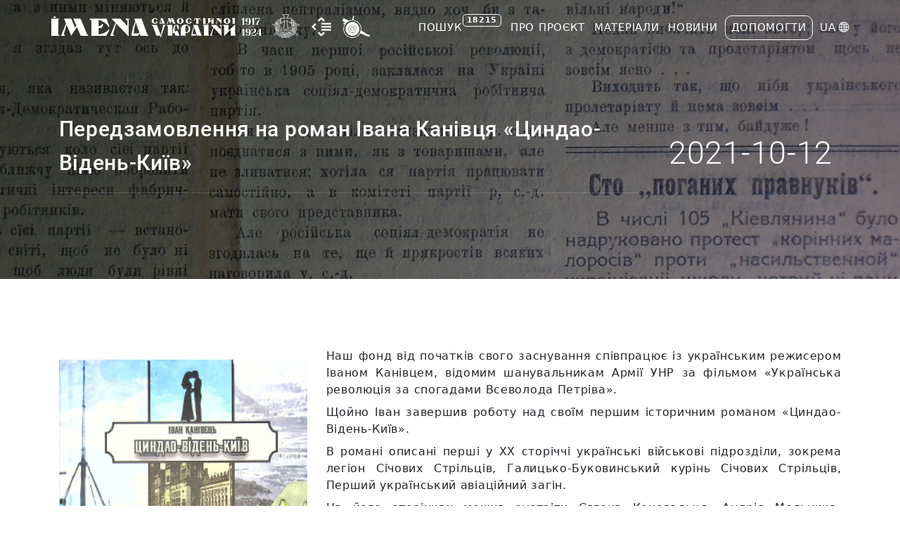

--- FILE ---
content_type: text/html; charset=UTF-8
request_url: https://db.geroika.org.ua/ua/peredzamovlennya-na-roman-ivana-kanivcya-cindao-viden-kiiiv.html
body_size: 7693
content:
<!DOCTYPE html>
<html lang="ua">
   <head>
      <meta charset="utf-8">
      <title>Передзамовлення на роман Івана Канівця «Циндао-Відень-Київ»</title>
      <meta name="description" content="">
      <meta name="keywords" content="site.keywords">
      <meta property="og:title" content="Передзамовлення на роман Івана Канівця «Циндао-Відень-Київ»" />
      <meta property="og:url" content="https://db.geroika.org.ua//ua/peredzamovlennya-na-roman-ivana-kanivcya-cindao-viden-kiiiv.html" />
      <meta property="og:image" content="https://db.geroika.org.ua//site_source/heroika/img/fon_image/53.jpg" />
      <meta property="og:site_name" content="https://db.geroika.org.ua/" />
      <meta property="og:description" content=""/>
      <meta http-equiv="X-UA-Compatible" content="IE=edge">
      <meta name="viewport" content="width=device-width, initial-scale=1, maximum-scale=1">
      <meta name="format-detection" content="telephone=no">
      <link rel="apple-touch-icon" sizes="180x180" href="https://db.geroika.org.ua//site_source/heroika/apple-touch-icon.png">
      <link rel="icon" type="image/png" sizes="32x32" href="https://db.geroika.org.ua//site_source/heroika/favicon-32x32.png">
      <link rel="icon" type="image/png" sizes="16x16" href="https://db.geroika.org.ua//site_source/heroika/favicon-16x16.png">
      <link rel="manifest" href="https://db.geroika.org.ua//site_source/heroika/site.webmanifest">
      <link rel="mask-icon" href="https://db.geroika.org.ua//site_source/heroika/safari-pinned-tab.svg" color="#5bbad5">
      <meta name="msapplication-TileColor" content="#da532c">
      <meta name="theme-color" content="#ffffff">
      <link rel="stylesheet" href="https://db.geroika.org.ua//site_source/heroika/css/main.min.css">
      <link rel="stylesheet" href="https://db.geroika.org.ua//site_source/heroika/css/custom.css">
      <link rel="stylesheet" href="https://db.geroika.org.ua//site_source/heroika/bootstrap/bootstrap.css">
      <link rel="stylesheet" href="https://db.geroika.org.ua//site_source/heroika/bootstrap/icons/bootstrap-icons.css">
      <link rel="stylesheet" href="https://cdn.jsdelivr.net/gh/fancyapps/fancybox@3.5.7/dist/jquery.fancybox.min.css" />
      <link rel="preconnect" href="https://fonts.googleapis.com">
      <link rel="preconnect" href="https://fonts.gstatic.com" crossorigin>
      <link href="https://fonts.googleapis.com/css2?family=Philosopher&display=swap" rel="stylesheet">
      <link href="https://fonts.googleapis.com/icon?family=Material+Icons"rel="stylesheet">
      <script> 
         var global_lang="ua";
         var global_page="";
      </script>
      <script>
         var wp='../zerum/'; 
         var ajax_path=wp+"php/site_ajax.php";
         
      </script>
     
   </head>
   <body class="body page-template-landing-page test">
      <div class="preloader">
         <div class="transition-loader">
            <div class="transition-loader-inner">
               <label></label>
               <label></label>
               <label></label>
               <label></label>
               <label></label>
               <label></label>
            </div>
         </div>
      </div>
      <!-- Start Header-->
      <header class="header" data-sticly="on">
         <div class="header_in">
            <div class="header_logo">
               <div class="header_logo_link">
                  <a class="custom-logo-link px-2" href="home.html">
                  <img id="logo" width="300px" src="https://db.geroika.org.ua//site_source/heroika/imena3.svg">
                  </a>
               </div>
               <div class="header_logo_link">
                  <a class="custom-logo-link" href="http://geroika.org.ua" target="_blank" title="Героїка">
                     <div class="custom-logo"><img id="logo_third" style="margin-left:5px;width:45px;" src="https://db.geroika.org.ua//site_source/heroika/img/heroika-logo.png"></div>
                  </a>
               </div>
               <div class="header_logo_link">
                  <a class="custom-logo-link" href="https://archives.gov.ua" target="_blank" title="Державна архівна служба України ">
                     <div class="custom-logo"><img id="logo_second" src="https://db.geroika.org.ua//site_source/heroika/da_white.png"></div>
                  </a>
               </div>
               <div class="header_logo_link">
                  <a class="custom-logo-link" href="http://nvimu.com.ua/" target="_blank" title="Національний військово-історичний музей України">
                     <div class="custom-logo"><img id="logo_second" src="https://db.geroika.org.ua//site_source/heroika/logo_vm.png"></div>
                  </a>
               </div>
            </div>
            <nav>
               <ul class="header_menu" id="menu-primary-menu">
                  <li class="mobile-logo">
                     <a class="header_logo_link" href="#">
                        <img width="270px" class="header_logo_img" src='https://db.geroika.org.ua//site_source/heroika/imena3.svg' alt='logo image'>
                        <!--div class="custom-logo">Імена самостійної України</div-->
                     </a>
                  </li>
                  <li class="menu-item-wrap">
                     <ul class="menu-item-ul">
                        <!--li class="menu-item menu-item-has-children"><a class="header_menu_link fa fa-home" href="home.html"></a><span class="drop-menu"><i class="fa fa-angle-down"></i></span>   </li-->
                        <li class="menu-item menu-item-has-children">
                           <a class="header_menu_link" href="search.html">
                           Пошук
                           <span style="color: white;
                              background: #ffffff00;
                              z-index: 110;
                              padding: 0px 5px;
                              border-radius: 5px;
                              margin-bottom: 21px;
                              font-size: 11px;
                              font-weight: bold;
                              border-color: white;
                              border: 1px solid;">18215</span>             
                           </a>
                        </li>
                        <li class="menu-item menu-item-has-children"><a class="header_menu_link" href="about.html">Про проєкт</a></li>
                        <li class="menu-item menu-item-has-children">
                           <a class="header_menu_link">Матеріали</a><span class="drop-menu"><i class="fa fa-angle-down"></i></span>
                           <ul class="sub-menu">
                              <li class="menu-item"><a class="header_menu_link" href="register_military.html">Відкритий реєстр військових</a></li>
                              <li class="menu-item"><a class="header_menu_link" href="reestr-pamyatnikiv.html">Пам'ятники</a></li>
                              <!--li class="menu-item"><a class="header_menu_link" href="page_404.html">Реєстр документів</a></li-->
                              <li class="menu-item"><a class="header_menu_link" href="reestr-svitlin.html">Світлини</a></li>
                              <li class="menu-item"><a class="header_menu_link" href="memoirs.html">Відео</a></li>
                              <li class="menu-item"><a class="header_menu_link" href="media.html">Міжба</a></li>
                              <li class="menu-item"><a class="header_menu_link" href="map.html">Історичні карти</a></li>
                              <li class="menu-item"><a class="header_menu_link" href="recomlit.html">Рекомендована література</a></li>
                           </ul>
                        </li>
                        <li class="menu-item menu-item-has-children"><a class="header_menu_link" href="news.html">Новини</a></li>
                        <li class="menu-item menu-item-has-children">
                           <a class="header_menu_link" style="border: 1px solid white;border-radius: 10px;padding: 2px 8px 2px 8px;">Допомогти</a><span class="drop-menu"><i class="fa fa-angle-down"></i></span>
                           <ul class="sub-menu">
                              <li class="menu-item"><a class="header_menu_link" href="join.html">Долучитись до команди проекту</a></li>
                              <li class="menu-item"><a class="header_menu_link" href="https://www.patreon.com/heroyika" target="_blank">Допомогти на PATREON.COM</a></li>
                           </ul>
                        </li>
                       <li class="menu-item menu-item-has-children">
                           <a class="header_menu_link">UA  <i class="bi bi-globe2 mx-1"></i></a><span class="drop-menu"><i class="fa fa-angle-down"></i></span>
                           <ul class="sub-menu">
                             
                              <li class="menu-item"><a class="header_menu_link" style="cursor:pointer;" onclick="window.location.href=window.location.href.replace('/ua/','/en/')">EN</a></li>
                           </ul>
                        </li>
                        <!--li class="menu-item menu-item-has-children">
                           <a class="header_menu_link">
                              
                              <select id="global_lang_select" onchange="window.location.href='../'+this.options[this.selectedIndex].value+'/home.html'" >
                                 <option value="en">EN</option>
                                 <option value="ua">UA</option>
                              </select>
                            
                           </a>
                        </li-->
                        
                     </ul>
                  </li>
                  <li>
                     <ul class="menu_social">
                        <li><a href="https://www.facebook.com/geroika/" class="socials_link fa fa-facebook"></a></li>
                        <li><a href="https://twitter.com/Geroika" class="socials_link fa fa-twitter"></a></li>
                        <li><a href="https://www.youtube.com/user/Geroika2010/" class="socials_link fa fa-youtube"></a></li>
                        <li><a href="https://www.instagram.com/heroic.spirit" class="socials_link fa fa-instagram"></a></li>
                        <li><a href="https://www.pinterest.com/heroikafund/" class="socials_link fa fa-pinterest"></a></li>
                     </ul>
                  </li>
               </ul>
            </nav>
            <div class="burger">
               <div class="burger_in"></div>
            </div>
         </div>
      </header>
<script src="../zerum/node_modules/jquery/dist/jquery.min.js"></script><link href="../zerum/leaflet/libs/leaflet.css" rel="stylesheet" /><link href="../zerum/leaflet/user_leaflet.css" rel="stylesheet" /><script src="../zerum/leaflet/libs/leaflet.js"></script><script src="../zerum/leaflet/leaflet.vectorgrid/Leaflet.VectorGrid.bundled.min.js"></script><script src="../zerum/leaflet/leaflet-hash/leaflet-hash.js"></script><script src="../zerum/leaflet/leaflet.geoJsonFilter/L.geoJsonFilter.js"></script><script src="../zerum/leaflet/tangram/tangram.min.js"></script><link href="../zerum/leaflet/leaflet-locatecontrol-gh-pages/L.Control.Locate.css" rel="stylesheet" /><script src="../zerum/leaflet/leaflet-locatecontrol-gh-pages/L.Control.Locate.min.js"></script><link href="../zerum/leaflet/Leaflet.ExtraMarkers/dist/css/leaflet.extra-markers.min.css" rel="stylesheet" /><script src="../zerum/leaflet/Leaflet.ExtraMarkers/dist/js/leaflet.extra-markers.min.js"></script><link href="../zerum/leaflet/Leaflet.HtmlLegend-master/L.Control.HtmlLegend.css" rel="stylesheet" /><script src="../zerum/leaflet/Leaflet.HtmlLegend-master/L.Control.HtmlLegend.js"></script><link href="../zerum/leaflet/leaflet-search-master/src/leaflet-search.css" rel="stylesheet" /><script src="../zerum/leaflet/leaflet-search-master/src/leaflet-search.js"></script><script src="../zerum/leaflet/ZerumControlLayers/ZerumControlLayers.js"></script><link href="../zerum/leaflet/leaflet-icon-pulse-master/L.Icon.Pulse.css" rel="stylesheet" /><script src="../zerum/leaflet/leaflet-icon-pulse-master/L.Icon.Pulse.js"></script><link href="../zerum/leaflet/Leaflet-MiniMap-master/Control.MiniMap.min.css" rel="stylesheet" /><script src="../zerum/leaflet/Leaflet-MiniMap-master/Control.MiniMap.min.js"></script><link href="../zerum/leaflet/Leaflet.MagnifyingGlass-master/leaflet.magnifyingglass.css" rel="stylesheet" /><script src="../zerum/leaflet/Leaflet.MagnifyingGlass-master/leaflet.magnifyingglass.js"></script><link href="../zerum/leaflet/Leaflet.MousePosition/L.Control.MousePosition.css" rel="stylesheet" /><script src="../zerum/leaflet/Leaflet.MousePosition/L.Control.MousePosition.js"></script><script src="../zerum/leaflet/Leaflet.FileLayer/togeojson.js"></script><script src="../zerum/leaflet/Leaflet.FileLayer/leaflet.filelayer.js"></script><link href="../zerum/leaflet/markerCluster/MarkerCluster.css" rel="stylesheet" /><link href="../zerum/leaflet/markerCluster/MarkerCluster.Default.css" rel="stylesheet" /><script src="../zerum/leaflet/markerCluster/MarkerCluster.js"></script><script src="../zerum/leaflet/leaflet.draw/Leaflet.draw.js"></script><script src="../zerum/leaflet/leaflet.draw/Leaflet.Draw.Event.js"></script><link href="../zerum/leaflet/leaflet.draw/leaflet.draw.css" rel="stylesheet" /><script src="../zerum/leaflet/leaflet.draw/Toolbar.js"></script><script src="../zerum/leaflet/leaflet.draw/Tooltip.js"></script><script src="../zerum/leaflet/leaflet.draw/ext/GeometryUtil.js"></script><script src="../zerum/leaflet/leaflet.draw/ext/LatLngUtil.js"></script><script src="../zerum/leaflet/leaflet.draw/ext/LineUtil.Intersect.js"></script><script src="../zerum/leaflet/leaflet.draw/ext/Polygon.Intersect.js"></script><script src="../zerum/leaflet/leaflet.draw/ext/Polyline.Intersect.js"></script><script src="../zerum/leaflet/leaflet.draw/ext/TouchEvents.js"></script><script src="../zerum/leaflet/leaflet.draw/draw/DrawToolbar.js"></script><script src="../zerum/leaflet/leaflet.draw/draw/handler/Draw.Feature.js"></script><script src="../zerum/leaflet/leaflet.draw/draw/handler/Draw.SimpleShape.js"></script><script src="../zerum/leaflet/leaflet.draw/draw/handler/Draw.Polyline.js"></script><script src="../zerum/leaflet/leaflet.draw/draw/handler/Draw.Marker.js"></script><script src="../zerum/leaflet/leaflet.draw/draw/handler/Draw.Circle.js"></script><script src="../zerum/leaflet/leaflet.draw/draw/handler/Draw.CircleMarker.js"></script><script src="../zerum/leaflet/leaflet.draw/draw/handler/Draw.Polygon.js"></script><script src="../zerum/leaflet/leaflet.draw/draw/handler/Draw.Rectangle.js"></script><script src="../zerum/leaflet/leaflet.draw/edit/EditToolbar.js"></script><script src="../zerum/leaflet/leaflet.draw/edit/handler/EditToolbar.Edit.js"></script><script src="../zerum/leaflet/leaflet.draw/edit/handler/EditToolbar.Delete.js"></script><script src="../zerum/leaflet/leaflet.draw/Control.Draw.js"></script><script src="../zerum/leaflet/leaflet.draw/edit/handler/Edit.Poly.js"></script><script src="../zerum/leaflet/leaflet.draw/edit/handler/Edit.SimpleShape.js"></script><script src="../zerum/leaflet/leaflet.draw/edit/handler/Edit.Rectangle.js"></script><script src="../zerum/leaflet/leaflet.draw/edit/handler/Edit.Marker.js"></script><script src="../zerum/leaflet/leaflet.draw/edit/handler/Edit.CircleMarker.js"></script><script src="../zerum/leaflet/leaflet.draw/edit/handler/Edit.Circle.js"></script><script src="../zerum/leaflet/leaflet.draw/label/Label.js"></script><script src="../zerum/leaflet/leaflet.draw/label/BaseMarkerMethods.js"></script><script src="../zerum/leaflet/leaflet.draw/label/Marker.Label.js"></script><script src="../zerum/leaflet/leaflet.draw/label/CircleMarker.Label.js"></script><script src="../zerum/leaflet/leaflet.draw/label/Path.Label.js"></script><script src="../zerum/leaflet/leaflet.draw/label/Map.Label.js"></script><script src="../zerum/leaflet/leaflet.draw/label/FeatureGroup.Label.js"></script><link href="../zerum/leaflet/leaflet.draw/leaflet.label.css" rel="stylesheet" /><script src="../zerum/leaflet/terraformer/terraformer-1.0.7.js"></script><script src="../zerum/leaflet/terraformer/terraformer-wkt-parser-1.1.2.min.js"></script><script src="../zerum/leaflet/Leaflet.Control.Custom-master/Leaflet.Control.Custom.js"></script><link href="../zerum/leaflet/Leaflet.fullscreen-gh-pages/dist/leaflet.fullscreen.css" rel="stylesheet" /><script src="../zerum/leaflet/Leaflet.fullscreen-gh-pages/dist/Leaflet.fullscreen.min.js"></script><link href="../zerum/leaflet/L.Control.ZoomBar/L.Control.ZoomBar.css" rel="stylesheet" /><script src="../zerum/leaflet/L.Control.ZoomBar/L.Control.ZoomBar.js"></script><link href="../zerum/leaflet/Leaflet.LinearMeasurement-master/Leaflet.LinearMeasurement.css" rel="stylesheet" /><script src="../zerum/leaflet/Leaflet.LinearMeasurement-master/Leaflet.LinearMeasurement.js"></script><script src="../zerum/leaflet/leaflet-easyPrint/bundle.js"></script><link href="../zerum/leaflet/leaflet-sidebar/leaflet-sidebar.css" rel="stylesheet" /><script src="../zerum/leaflet/leaflet-sidebar/leaflet-sidebar.js"></script><link href="../zerum/node_modules/font-awesome/css/font-awesome.min.css" rel="stylesheet" /><link href="../zerum/node_modules/simple-line-icons/css/simple-line-icons.css" rel="stylesheet" /><link href="../zerum/css/awesome.css" rel="stylesheet" /><script src="../zerum/js/datatable/js/datatables.min.js"></script><script src="../zerum/js/datatable/pagination/select.js"></script><link href="../zerum/js/datatable/css/datatables.min.css" rel="stylesheet" /><script src="../zerum/js/json-editor-master/dist/jsoneditor.js"></script><script src="../zerum/js/tinymce/tinymce.min.js"></script><link href="../zerum/js/sumernote/summernote.min.css" rel="stylesheet" /><script src="../zerum/js/sumernote/summernote.min.js"></script><script src="../zerum/js/sumernote/summernote-uk-UA.js"></script><script src="../zerum/js/codemirror/codemirror.js"></script><link href="../zerum/js/codemirror/codemirror.css" rel="stylesheet" /><script src="../zerum/js/codemirror/addon/edit/matchbrackets.js"></script><script src="../zerum/js/codemirror/mode/xml/xml.js"></script><script src="../zerum/js/codemirror/mode/htmlmixed/htmlmixed.js"></script><script src="../zerum/js/codemirror/mode/javascript/javascript.js"></script><script src="../zerum/js/codemirror/addon/scroll/annotatescrollbar.js"></script><script src="../zerum/js/codemirror/addon/dialog/dialog.js"></script><link href="../zerum/js/codemirror/addon/dialog/dialog.css" rel="stylesheet" /><script src="../zerum/js/codemirror/addon/search/match-highlighter.js"></script><script src="../zerum/js/codemirror/addon/search/search.js"></script><script src="../zerum/js/codemirror/addon/search/searchcursor.js"></script><script src="../zerum/js/codemirror/addon/search/jump-to-line.js"></script><script src="../zerum/js/codemirror/addon/search/matchesonscrollbar.js"></script><link href="../zerum/js/codemirror/addon/search/matchesonscrollbar.css" rel="stylesheet" /><script src="../zerum/js/xcharts/xcharts.js"></script><script src="../zerum/js/xcharts/d3.js"></script><link href="../zerum/js/xcharts/xcharts.css" rel="stylesheet" /><script src="../zerum/js/jquery-barcode.js"></script><script src="../zerum/js/timepicker/jquery.timepicker.min.js"></script><link href="../zerum/js/timepicker/jquery.timepicker.min.css" rel="stylesheet" /><script src="../zerum/js/datepicker/dist/js/datepicker.min.js"></script><script src="../zerum/js/datepicker/dist/js/datepicker.ua.js"></script><link href="../zerum/js/datepicker/dist/css/datepicker.min.css" rel="stylesheet" /><script src="../zerum/js/fullcalendar/moment.min.js"></script><script src="../zerum/js/fullcalendar/fullcalendar.js"></script><link href="../zerum/js/fullcalendar/fullcalendar.css" rel="stylesheet" /><link href="../zerum/js/fullcalendar/fullcalendar.print.css" rel="stylesheet" media="print"  /><script src="../zerum/js/fullcalendar/locale-all.js"></script><script src="../zerum/js/history.js"></script><script src="../zerum/node_modules/growl/jquery.growl.js"></script><link href="../zerum/node_modules/growl/jquery.growl.css" rel="stylesheet" /><script src="../zerum/node_modules/jquery-confirm-master/dist/jquery-confirm.min.js"></script><link href="../zerum/node_modules/jquery-confirm-master/dist/jquery-confirm.min.css" rel="stylesheet" /><script src="../zerum/js/simplePagination/jquery.simplePagination.js"></script><link href="../zerum/js/simplePagination/simplePagination.css" rel="stylesheet" /><script src="../zerum/js/function_for_ajax.js?date=2026012109"></script><script src="../zerum/js/function_map.js?date=2026012109"></script><script src="../zerum/js/form.js?date=2026012109"></script><script src="../zerum/js/Select2/select2.min.js"></script><link href="../zerum/js/Select2/select2.min.css" rel="stylesheet" /><script src="../zerum/php/files.php?file=block_list"></script><script src="../zerum/php/files.php?file=translate_list" ></script><script src="../zerum/js/site_login.js"></script>      <div class="content-area" id="primary" data-animate="on">
         <body class="body blog">
   <div class="preloader" style="display: none;">
      <div class="transition-loader">
         <div class="transition-loader-inner">
            <label></label>
            <label></label>
            <label></label>
            <label></label>
            <label></label>
            <label></label>
         </div>
      </div>
   </div>
   <!-- Start Header-->
   <section class="slider_slide pattern_bg bg_light" style="background-image:url(../site_source/heroika/news2.png);background-size: cover;background-position: center;">
   <div class="services_block">
      <div class="container">
         <div class="blog_block">
            <div class="blog_block_content pb-5">
               <div class="blog_block_info">
                  <div class="post-87 post type-post status-publish format-standard has-post-thumbnail hentry category-uncategorized" id="post-87">
                     <div class="row">
                        <div class="col-sm-9">
                           <h3 class="title_blog" style="text-transform: none; color: white;">Передзамовлення на роман Івана Канівця «Циндао-Відень-Київ»</h3>
                           <hr>
                           <div class="blog_block_text">
                              <p  style="text-transform: none; color: white;"></p>
                           </div>
                        </div>
                        <div class="col-sm-3 col-sm-3 d-flex align-items-center justify-content-center">
                          <div class="text-center text-white">
                            <strong class="display-6 title_blog"><p>2021-10-12</p></strong>
                            
                          </div>
                        </div>
                     </div>
                  </div>
               </div>
            </div>
         </div>
      </div>
   </div>
</section>
   <div class="content_area" id="primary">
      <main class="site_main" id="main">
         <div class="container">
           
                  <div class="blog_block">
                     <div class="blog_block_content">
                        <div class="blog_block_info">
                          <div class="blog_block_text" style="padding: 20px; text-align: center; font-size: 20px; color: #4c433a;">
                                  
                              
                            </div>
                           <div class="post-122 post type-post status-publish format-standard has-post-thumbnail sticky hentry category-uncategorized" id="post-122">
                              
                              
                              
                              <div class="row">
               <div class="col-lg-4 col-md-8 col-sm-12">
                              <div class="post_img_wrap"><!--img class="blog_block_img" alt="img-blog_block" src="../../files/site/page/image_474052f30f62baca3359ecc28fa1749c.png"-->
                             <a data-fancybox="gallery" href="../../files/site/page/image_474052f30f62baca3359ecc28fa1749c.png"><img style="width: 100%;" src="../../files/site/page/image_474052f30f62baca3359ecc28fa1749c.png"></a>
                             </div>
                 </div>
                 <div class="col-lg-8 col-md-8 col-sm-12">
                              <div class="blog_block_text" style="text-align: justify;"><div class="o9v6fnle cxmmr5t8 oygrvhab hcukyx3x c1et5uql ii04i59q" style="overflow-wrap: break-word; margin: 0.5em 0px 0px;">
<div dir="auto" style="text-align: justify;">Наш фонд від початків свого заснування співпрацює із українським режисером Іваном Канівцем, відомим шанувальникам Армії УНР за фільмом &laquo;Українська революція за спогадами Всеволода Петріва&raquo;.</div>
</div>
<div class="o9v6fnle cxmmr5t8 oygrvhab hcukyx3x c1et5uql ii04i59q" style="overflow-wrap: break-word; margin: 0.5em 0px 0px;">
<div dir="auto" style="text-align: justify;">Щойно Іван завершив роботу над своїм першим історичним романом &laquo;Циндао-Відень-Київ&raquo;.</div>
</div>
<div class="o9v6fnle cxmmr5t8 oygrvhab hcukyx3x c1et5uql ii04i59q" style="overflow-wrap: break-word; margin: 0.5em 0px 0px;">
<div dir="auto" style="text-align: justify;">В романі описані перші у ХХ сторіччі українські військові підрозділи, зокрема легіон Січових Стрільців, Галицько-Буковинський курінь Січових Стрільців, Перший український авіаційний загін.</div>
</div>
<div class="o9v6fnle cxmmr5t8 oygrvhab hcukyx3x c1et5uql ii04i59q" style="overflow-wrap: break-word; margin: 0.5em 0px 0px;">
<div dir="auto" style="text-align: justify;">На його сторінках можна зустріти Євгена Коновальця, Андрія Мельника, Симона Петлюру та багатьох інших людей, що вписали своє ім&rsquo;я в історію українського війська.</div>
</div>
<div class="o9v6fnle cxmmr5t8 oygrvhab hcukyx3x c1et5uql ii04i59q" style="overflow-wrap: break-word; margin: 0.5em 0px 0px;">
<div dir="auto" style="text-align: justify;">З книги ви дізнаєтесь чимало маловідомих епізодів боротьби за Київ взимку 1917-1918 років.</div>
</div>
<div class="o9v6fnle cxmmr5t8 oygrvhab hcukyx3x c1et5uql ii04i59q" style="overflow-wrap: break-word; margin: 0.5em 0px 0px;">
<div dir="auto" style="text-align: justify;">Консультантами автора були Михайло Ковальчук, Олександр Кучерук, Тимур Баротов, Владислав Куценко, Тарас Компаніченко.</div>
</div>
<div class="o9v6fnle cxmmr5t8 oygrvhab hcukyx3x c1et5uql ii04i59q" style="overflow-wrap: break-word; margin: 0.5em 0px 0px;">
<div dir="auto" style="text-align: justify;">Автор люб&rsquo;язно запропонував: з кожного замовлення роману, зробленого з 12 по 16 жовтня включно, 50 грн. буде передано до фонду &laquo;Героїка&raquo; на його проєкти.</div>
</div>
<div class="o9v6fnle cxmmr5t8 oygrvhab hcukyx3x c1et5uql ii04i59q" style="overflow-wrap: break-word; margin: 0.5em 0px 0px;">
<div dir="auto" style="text-align: justify;">Зробити попереднє замовлення на книгу можна на сайті роману або написавши повідомлення на фейсбук &laquo;Циндао-Відень-Київ&raquo;.</div>
</div>
<div class="o9v6fnle cxmmr5t8 oygrvhab hcukyx3x c1et5uql ii04i59q" style="overflow-wrap: break-word; margin: 0.5em 0px 0px;">
<div dir="auto" style="text-align: justify;">Зробити попереднє замовлення на книгу можна на сайті роману <a class="oajrlxb2 g5ia77u1 qu0x051f esr5mh6w e9989ue4 r7d6kgcz rq0escxv nhd2j8a9 nc684nl6 p7hjln8o kvgmc6g5 cxmmr5t8 oygrvhab hcukyx3x jb3vyjys rz4wbd8a qt6c0cv9 a8nywdso i1ao9s8h esuyzwwr f1sip0of lzcic4wl py34i1dx gpro0wi8" href="https://l.facebook.com/l.php?u=https%3A%2F%2Fnovel.kvideo.com.ua%2F%3Ffbclid%3DIwAR1ZuiXYXSpfB-2pf3U0N2MaVuK5lDt-Nv6VQdgwZDv-N1BDeTV7snyd2bk&amp;h=AT226ayXh70GreuiyvRDmNDL7QZXN0kF2uVc8X9JsTQNcB3tqfPhpUglWfrk59unRATIwcUbhOBUi0a85UXYNeS5zWlDyyv4sBA5lMzHUVi6YrE0Xd9-MN2o12M-xwnGQw&amp;__tn__=-UK-R&amp;c[0]=AT2N-QWcCDQhvXexij99XaK-xOoFxKOUp0GpA576DhOJWFKzlPppl5hAufR3TftzjNY10Sh5-ZuryV8jLd4VZgKE1g6b3AbXC_NYBO2UML0Ljzq0xtriy7RT16Ib9pttnqQ4j-TPCfVS9S5_37FF_pFmhgjMJ_naFk7EMwRq4YZvuNdyIQh1aS0bJzHrh9kr0nZbuek" rel="nofollow noopener" role="link" target="_blank" style="cursor: pointer; outline: none; list-style: none; padding: 0px; margin: 0px; touch-action: manipulation; text-align: inherit; display: inline; -webkit-tap-highlight-color: transparent; border: 0px initial initial;" tabindex="0">https://novel.kvideo.com.ua/</a></div>
<div dir="auto" style="text-align: justify;">або написавши повідомлення на фейсбук <a href="https://www.facebook.com/TsindaoVidenKyiv" target="_blank" rel="noopener">Циндао-Відень-Київ</a>.</div>
</div>
<div class="o9v6fnle cxmmr5t8 oygrvhab hcukyx3x c1et5uql ii04i59q" style="overflow-wrap: break-word; margin: 0.5em 0px 0px;">
<div dir="auto" style="text-align: justify;">Замовити &laquo;Циндао-Відень-Київ&raquo; можна у кількох варіантах:</div>
<div dir="auto" style="text-align: justify;">1. Тільки книга &mdash; 315 грн. (Ціна зі знижкою 10%)</div>
<div dir="auto" style="text-align: justify;">2. Книга з набором поштівок на основі ілюстрацій (6 шт.) &mdash; 360 грн. (Ціна зі знижкою 10%)</div>
<div dir="auto" style="text-align: justify;">3. Книга з буклетом з 10 ілюстрацій у 3D та 3D-окулярами &mdash; 450 грн. (Ціна зі знижкою 10%)</div>
<div dir="auto" style="text-align: justify;">4. Подарунковий набір: книга, набір поштівок (6 шт.), 3D-буклет та 3D-окуляри &mdash; спеціальна ціна 450 грн. (Ціна зі знижкою 10%).</div>
</div></div>
      
   
                              <div class="row row-flex">
                               
                                  

							  </div>
                           </div>
                        </div>
                     </div>
                  </div>
               
               </div>
            </div>
         </div>
      </main>
      <div class="block_nav">
         <nav class="navigation pagination">
         </nav>
      </div>
   </div>
</body>
   






 
      </div>
      <footer>
         <div class="footer_in">
            <div class="footer_content">
               <div class="footer_block">
                  <div class="footer_block_title">
                     <h4>Імена самостійної України</h4>
                  </div>
                  <div class="footer_block_text">
                     Дізнайтеся чи служили Ваші предки в українських військах у 1917-1924 роках.
                  </div>
               </div>
               <div class="footer_block">
                  <div class="footer_block_title">
                     <h4>Навігація</h4>
                  </div>
                  <div class="footer_block_menu">
                     <ul class="menu">
                        <li><a href="home.html">Головна</a></li>
                        <li><a href="about.html">Про проєкт</a></li>
                        <li><a href="search.html">Пошук</a></li>
                        <li><a href="media.html">Міжба</a></li>
                        <li><a href="join.html">Долучитися</a></li>
                     </ul>
                  </div>
               </div>
               <div class="footer_block">
                  <div class="footer_block_title">
                     <h4>Наша адреса</h4>
                  </div>
                  <div class="footer_block_address">
                     <ul>
                        <li>Благодійний фонд "Героїка"</li>
                        <li>а/с №281</li>
                        <li>Київ-1</li>
                        <li>Україна</li>
                        <li>01001</li>
                        <li>heroic.spirit@gmail.com</li>
                     </ul>
                  </div>
               </div>
               <div class="footer_block">
                  <div class="footer_block_title">
                     <h4>Соціальні мережі</h4>
                  </div>
                  <div class="footer_block_social">
                     <ul>
                        <li><a href="https://www.facebook.com/geroika/" class="fa fa-facebook"></a></li>
                        <li><a href="https://twitter.com/Geroika" class="fa fa-twitter"></a></li>
                        <li><a href="https://www.youtube.com/user/Geroika2010/" class="fa fa-youtube"></a></li>
                        <li><a href="https://www.instagram.com/heroic.spirit" class="fa fa-instagram"></a></li>
                        <li><a href="https://www.pinterest.com/heroikafund/" class="fa fa-pinterest"></a></li>
                     </ul>
                  </div>
               </div>
            </div>
            <div class="footer_bottom">
               <div class="footer_bottom_in">
                  <a href="http://geroika.org.ua/">Благодійний фонд «Героїка»</a> &copy; 2020 Усі права захищені <a href="http://zerum.com.ua">Розробка ZERUM.COM.UA</a> <!--a href="page_404.html"> Політика конфіденційності</a-->
               </div>
               <div class="btn_back wow fadeInRight" data-wow-delay=".2s"><span></span></div>
            </div>
         </div>
      </footer>
      <script src="https://db.geroika.org.ua//site_source/heroika/js/scripts.min.js"></script> 
      <script src="https://cdn.jsdelivr.net/gh/fancyapps/fancybox@3.5.7/dist/jquery.fancybox.min.js"></script>
      
      <!-- Global site tag (gtag.js) - Google Analytics -->
      <script async src="https://www.googletagmanager.com/gtag/js?id=G-6PYP1J53XL"></script>
      <script>
         window.dataLayer = window.dataLayer || [];
         function gtag(){dataLayer.push(arguments);}
         gtag('js', new Date());
         
         gtag('config', 'G-6PYP1J53XL');
      </script>
      <script src="../zerum/js/site_function.js"></script> 
      <script src="../site_source/heroika/bootstrap/bootstrap.bundle.min.js"></script>
      <script> document.getElementById("global_lang_select").value = "ua";   </script>    
     <script>
     	$("img").on('error', function(){
    var temp01=$(this).attr('src');
    $(this).attr('src', wp+'../site_source/heroika/image/broken.png');
    $(this).attr('data-oldsrc', temp01);
     //nothing now 
  });
     </script>
     
   </body>
</html>

--- FILE ---
content_type: text/css
request_url: https://db.geroika.org.ua//site_source/heroika/css/main.min.css
body_size: 46105
content:
@charset "UTF-8";


/* Fonts */

@font-face {
    font-family: "BebasNeue";
    font-style: normal;
    font-weight: 400;
    src: url("../fonts/BebasNeue/BebasNeue.eot?") format("eot"), url("../fonts/BebasNeue/BebasNeue.woff") format("woff"), url("../fonts/BebasNeue/BebasNeue.ttf") format("truetype");
}

@font-face {
    font-family: "BigJohn";
    font-style: normal;
    font-weight: 400;
    src: url("../fonts/BigJohn/BigJohn.eot?") format("eot"), url("../fonts/BigJohn/BigJohn.woff") format("woff"), url("../fonts/BigJohn/BigJohn.ttf") format("truetype");
}

@font-face {
    font-family: "Roboto";
    font-style: normal;
    font-weight: 100;
    src: url("../fonts/Roboto-Thin/Roboto-Thin.eot?") format("eot"), url("../fonts/Roboto-Thin/Roboto-Thin.woff2") format("woff2"), url("../fonts/Roboto-Thin/Roboto-Thin.woff") format("woff"), url("../fonts/Roboto-Thin/Roboto-Thin.ttf") format("truetype");
}

@font-face {
    font-family: "Roboto";
    font-style: normal;
    font-weight: 300;
    src: url("../fonts/Roboto-Light/Roboto-Light.eot?") format("eot"), url("../fonts/Roboto-Light/Roboto-Light.woff2") format("woff2"), url("../fonts/Roboto-Light/Roboto-Light.woff") format("woff"), url("../fonts/Roboto-Light/Roboto-Light.ttf") format("truetype");
}

@font-face {
    font-family: "Roboto";
    font-style: normal;
    font-weight: 400;
    src: url("../fonts/Roboto-Regular/Roboto-Regular.eot?") format("eot"), url("../fonts/Roboto-Regular/Roboto-Regular.woff2") format("woff2"), url("../fonts/Roboto-Regular/Roboto-Regular.woff") format("woff"), url("../fonts/Roboto-Regular/Roboto-Regular.ttf") format("truetype");
}

@font-face {
    font-family: "Roboto";
    font-style: normal;
    font-weight: 500;
    src: url("../fonts/Roboto-Medium/Roboto-Medium.eot?") format("eot"), url("../fonts/Roboto-Medium/Roboto-Medium.woff2") format("woff2"), url("../fonts/Roboto-Medium/Roboto-Medium.woff") format("woff"), url("../fonts/Roboto-Medium/Roboto-Medium.ttf") format("truetype");
}

@font-face {
    font-family: "Roboto";
    font-style: normal;
    font-weight: 700;
    src: url("../fonts/Roboto-Bold/Roboto-Bold.eot?") format("eot"), url("../fonts/Roboto-Bold/Roboto-Bold.woff2") format("woff2"), url("../fonts/Roboto-Bold/Roboto-Bold.woff") format("woff"), url("../fonts/Roboto-Bold/Roboto-Bold.ttf") format("truetype");
}

@font-face {
    font-family: "OpenSans";
    font-style: normal;
    font-weight: 400;
    src: url("../fonts/OpenSans-Regular/OpenSans-Regular.eot?") format("eot"), url("../fonts/OpenSans-Regular/OpenSans-Regular.woff2") format("woff2"), url("../fonts/OpenSans-Regular/OpenSans-Regular.woff") format("woff"), url("../fonts/OpenSans-Regular/OpenSans-Regular.ttf") format("truetype");
}

@font-face {
    font-family: "OpenSans";
    font-style: normal;
    font-weight: 700;
    src: url("../fonts/OpenSans-Bold/OpenSans-Bold.eot?") format("eot"), url("../fonts/OpenSans-Bold/OpenSans-Bold.woff2") format("woff2"), url("../fonts/OpenSans-Bold/OpenSans-Bold.woff") format("woff"), url("../fonts/OpenSans-Bold/OpenSans-Bold.ttf") format("truetype");
}

@font-face {
    font-family: "OpenSans";
    font-style: normal;
    font-weight: 900;
    src: url("../fonts/OpenSans-SemiBold/OpenSans-SemiBold.eot?") format("eot"), url("../fonts/OpenSans-SemiBold/OpenSans-SemiBold.woff2") format("woff2"), url("../fonts/OpenSans-SemiBold/OpenSans-SemiBold.woff") format("woff"), url("../fonts/OpenSans-SemiBold/OpenSans-SemiBold.ttf") format("truetype");
}

@font-face {
    font-family: "icomoon";
    font-style: normal;
    font-weight: 400;
    src: url("../fonts/icomoon/icomoon.eot?") format("eot"), url("../fonts/icomoon/icomoon.svg#icomoon") format("svg"), url("../fonts/icomoon/icomoon.woff") format("woff"), url("../fonts/icomoon/icomoon.ttf") format("truetype");
}

@font-face {
    font-family: "FontAwesome";
    font-style: normal;
    font-weight: 400;
    src: url("../fonts/FontAwesome/fontawesome-webfont.eot?") format("eot"), url("../fonts/FontAwesome/fontawesome-webfont.woff2") format("woff2"), url("../fonts/FontAwesome/fontawesome-webfont.woff") format("woff"), url("../fonts/FontAwesome/fontawesome-webfont.ttf") format("truetype");
}

@font-face {
    font-family: "Pe-icon-7-stroke";
    font-style: normal;
    font-weight: 400;
    src: url("../fonts/pe-icon-7-stroke/Pe-icon-7-stroke.eot?") format("eot"), url("../fonts/pe-icon-7-stroke/Pe-icon-7-stroke.woff") format("woff"), url("../fonts/pe-icon-7-stroke/Pe-icon-7-stroke.ttf") format("truetype");
}



@import url('https://fonts.googleapis.com/css2?family=Philosopher&display=swap');

/* Reset.css */

html,
body,
div,
span,
object,
iframe,
h1,
h2,
h3,
h4,
h5,
h6,
p,
blockquote,
pre,
abbr,
address,
cite,
code,
del,
dfn,
em,
img,
ins,
kbd,
q,
samp,
small,
strong,
sub,
sup,
var,
b,
i,
dl,
dt,
dd,
ol,
ul,
li,
fieldset,
form,
label,
legend,
table,
caption,
tbody,
tfoot,
thead,
tr,
th,
td,
article,
aside,
canvas,
details,
figcaption,
figure,
footer,
header,
hgroup,
menu,
nav,
section,
summary,
time,
mark,
audio,
video {
    margin: 0;
    padding: 0;
    border: 0;
    outline: 0;
    font-size: 100%;
    vertical-align: baseline;
    background: transparent;
}

body {
    line-height: 1;
}

article,
aside,
details,
figcaption,
figure,
footer,
header,
hgroup,
menu,
nav,
section {
    display: block;
}

nav ul {
    list-style: none;
    margin-bottom: 0;
     !important;
}

blockquote,
q {
    quotes: none;
}

blockquote:before,
blockquote:after,
q:before,
q:after {
    content: '';
    content: none;
}

a {
    margin: 0;
    padding: 0;
    font-size: 100%;
    vertical-align: baseline;
    background: transparent;
}

/* change colours to suit your needs */

ins {
    background-color: #ff9;
    color: #000;
    text-decoration: none;
}

/* change colours to suit your needs */

mark {
    background-color: #ff9;
    color: #000;
    font-style: italic;
    font-weight: bold;
}

del {
    text-decoration: line-through;
}

abbr[title],
dfn[title] {
    border-bottom: 1px dotted;
    cursor: help;
}

table {
    border-collapse: collapse;
    border-spacing: 0;
}

/* change border colour to suit your needs */

hr {
    display: block;
    height: 1px;
    border: 0;
    border-top: 1px solid #cccccc !important;
    margin: 1em 0;
    padding: 0;
}

input,
select {
    vertical-align: middle;
}

/* Bootstrap Grid v4.1.0 */

/*!
 * Bootstrap Grid v4.1.0 (https://getbootstrap.com/)
 * Copyright 2011-2018 The Bootstrap Authors
 * Copyright 2011-2018 Twitter, Inc.
 * Licensed under MIT (https://github.com/twbs/bootstrap/blob/master/LICENSE)
 */

@-ms-viewport {
    width: device-width;
}

html {
    -webkit-box-sizing: border-box;
    box-sizing: border-box;
    -ms-overflow-style: scrollbar;
}

*,
::after,
::before {
    -webkit-box-sizing: inherit;
    box-sizing: inherit;
}

ol, ul {
    padding-left: 0 !important;
}

.container {
    width: 100%;
    padding-right: 15px;
    padding-left: 15px;
    margin-right: auto;
    margin-left: auto;
}

.container-fluid {
    width: 100%;
    padding-right: 15px;
    padding-left: 15px;
    margin-right: auto;
    margin-left: auto;
}

.row {
    display: -ms-flexbox;
    display: -webkit-box;
    display: -webkit-flex;
    display: flex;
    -ms-flex-wrap: wrap;
    -webkit-flex-wrap: wrap;
    flex-wrap: wrap;
    margin-right: -15px;
    margin-left: -15px;
}

.no-gutters {
    margin-right: 0;
    margin-left: 0;
}

.no-gutters > .col,
.no-gutters > [class*=col-] {
    padding-right: 0;
    padding-left: 0;
}

.col,
.col-1,
.col-10,
.col-11,
.col-12,
.col-2,
.col-3,
.col-4,
.col-5,
.col-6,
.col-7,
.col-8,
.col-9,
.col-auto,
.col-lg,
.col-lg-1,
.col-lg-10,
.col-lg-11,
.col-lg-12,
.col-lg-2,
.col-lg-3,
.col-lg-4,
.col-lg-5,
.col-lg-6,
.col-lg-7,
.col-lg-8,
.col-lg-9,
.col-lg-auto,
.col-md,
.col-md-1,
.col-md-10,
.col-md-11,
.col-md-12,
.col-md-2,
.col-md-3,
.col-md-4,
.col-md-5,
.col-md-6,
.col-md-7,
.col-md-8,
.col-md-9,
.col-md-auto,
.col-sm,
.col-sm-1,
.col-sm-10,
.col-sm-11,
.col-sm-12,
.col-sm-2,
.col-sm-3,
.col-sm-4,
.col-sm-5,
.col-sm-6,
.col-sm-7,
.col-sm-8,
.col-sm-9,
.col-sm-auto,
.col-xl,
.col-xl-1,
.col-xl-10,
.col-xl-11,
.col-xl-12,
.col-xl-2,
.col-xl-3,
.col-xl-4,
.col-xl-5,
.col-xl-6,
.col-xl-7,
.col-xl-8,
.col-xl-9,
.col-xl-auto {
    position: relative;
    width: 100%;
    min-height: 1px;
    padding-right: 15px;
    padding-left: 15px;
}

.col {
    -ms-flex-preferred-size: 0;
    -webkit-flex-basis: 0;
    flex-basis: 0;
    -ms-flex-positive: 1;
    -webkit-box-flex: 1;
    -webkit-flex-grow: 1;
    flex-grow: 1;
    max-width: 100%;
}

.col-auto {
    -ms-flex: 0 0 auto;
    -webkit-box-flex: 0;
    -webkit-flex: 0 0 auto;
    flex: 0 0 auto;
    width: auto;
    max-width: none;
}

.col-1 {
    -ms-flex: 0 0 8.333333%;
    -webkit-box-flex: 0;
    -webkit-flex: 0 0 8.333333%;
    flex: 0 0 8.333333%;
    max-width: 8.333333%;
}

.col-2 {
    -ms-flex: 0 0 16.666667%;
    -webkit-box-flex: 0;
    -webkit-flex: 0 0 16.666667%;
    flex: 0 0 16.666667%;
    max-width: 16.666667%;
}

.col-3 {
    -ms-flex: 0 0 25%;
    -webkit-box-flex: 0;
    -webkit-flex: 0 0 25%;
    flex: 0 0 25%;
    max-width: 25%;
}

.col-4 {
    -ms-flex: 0 0 33.333333%;
    -webkit-box-flex: 0;
    -webkit-flex: 0 0 33.333333%;
    flex: 0 0 33.333333%;
    max-width: 33.333333%;
}

.col-5 {
    -ms-flex: 0 0 41.666667%;
    -webkit-box-flex: 0;
    -webkit-flex: 0 0 41.666667%;
    flex: 0 0 41.666667%;
    max-width: 41.666667%;
}

.col-6 {
    -ms-flex: 0 0 50%;
    -webkit-box-flex: 0;
    -webkit-flex: 0 0 50%;
    flex: 0 0 50%;
    max-width: 50%;
}

.col-7 {
    -ms-flex: 0 0 58.333333%;
    -webkit-box-flex: 0;
    -webkit-flex: 0 0 58.333333%;
    flex: 0 0 58.333333%;
    max-width: 58.333333%;
}

.col-8 {
    -ms-flex: 0 0 66.666667%;
    -webkit-box-flex: 0;
    -webkit-flex: 0 0 66.666667%;
    flex: 0 0 66.666667%;
    max-width: 66.666667%;
}

.col-9 {
    -ms-flex: 0 0 75%;
    -webkit-box-flex: 0;
    -webkit-flex: 0 0 75%;
    flex: 0 0 75%;
    max-width: 75%;
}

.col-10 {
    -ms-flex: 0 0 83.333333%;
    -webkit-box-flex: 0;
    -webkit-flex: 0 0 83.333333%;
    flex: 0 0 83.333333%;
    max-width: 83.333333%;
}

.col-11 {
    -ms-flex: 0 0 91.666667%;
    -webkit-box-flex: 0;
    -webkit-flex: 0 0 91.666667%;
    flex: 0 0 91.666667%;
    max-width: 91.666667%;
}

.col-12 {
    -ms-flex: 0 0 100%;
    -webkit-box-flex: 0;
    -webkit-flex: 0 0 100%;
    flex: 0 0 100%;
    max-width: 100%;
}

.order-first {
    -ms-flex-order: -1;
    -webkit-box-ordinal-group: 0;
    -webkit-order: -1;
    order: -1;
}

.order-last {
    -ms-flex-order: 13;
    -webkit-box-ordinal-group: 14;
    -webkit-order: 13;
    order: 13;
}

.order-0 {
    -ms-flex-order: 0;
    -webkit-box-ordinal-group: 1;
    -webkit-order: 0;
    order: 0;
}

.order-1 {
    -ms-flex-order: 1;
    -webkit-box-ordinal-group: 2;
    -webkit-order: 1;
    order: 1;
}

.order-2 {
    -ms-flex-order: 2;
    -webkit-box-ordinal-group: 3;
    -webkit-order: 2;
    order: 2;
}

.order-3 {
    -ms-flex-order: 3;
    -webkit-box-ordinal-group: 4;
    -webkit-order: 3;
    order: 3;
}

.order-4 {
    -ms-flex-order: 4;
    -webkit-box-ordinal-group: 5;
    -webkit-order: 4;
    order: 4;
}

.order-5 {
    -ms-flex-order: 5;
    -webkit-box-ordinal-group: 6;
    -webkit-order: 5;
    order: 5;
}

.order-6 {
    -ms-flex-order: 6;
    -webkit-box-ordinal-group: 7;
    -webkit-order: 6;
    order: 6;
}

.order-7 {
    -ms-flex-order: 7;
    -webkit-box-ordinal-group: 8;
    -webkit-order: 7;
    order: 7;
}

.order-8 {
    -ms-flex-order: 8;
    -webkit-box-ordinal-group: 9;
    -webkit-order: 8;
    order: 8;
}

.order-9 {
    -ms-flex-order: 9;
    -webkit-box-ordinal-group: 10;
    -webkit-order: 9;
    order: 9;
}

.order-10 {
    -ms-flex-order: 10;
    -webkit-box-ordinal-group: 11;
    -webkit-order: 10;
    order: 10;
}

.order-11 {
    -ms-flex-order: 11;
    -webkit-box-ordinal-group: 12;
    -webkit-order: 11;
    order: 11;
}

.order-12 {
    -ms-flex-order: 12;
    -webkit-box-ordinal-group: 13;
    -webkit-order: 12;
    order: 12;
}

.offset-1 {
    margin-left: 8.333333%;
}

.offset-2 {
    margin-left: 16.666667%;
}

.offset-3 {
    margin-left: 25%;
}

.offset-4 {
    margin-left: 33.333333%;
}

.offset-5 {
    margin-left: 41.666667%;
}

.offset-6 {
    margin-left: 50%;
}

.offset-7 {
    margin-left: 58.333333%;
}

.offset-8 {
    margin-left: 66.666667%;
}

.offset-9 {
    margin-left: 75%;
}

.offset-10 {
    margin-left: 83.333333%;
}

.offset-11 {
    margin-left: 91.666667%;
}

.d-none {
    display: none !important;
}

.d-inline {
    display: inline !important;
}

.d-inline-block {
    display: inline-block !important;
}

.d-block {
    display: block !important;
}

.d-table {
    display: table !important;
}

.d-table-row {
    display: table-row !important;
}

.d-table-cell {
    display: table-cell !important;
}

.d-flex {
    display: -ms-flexbox !important;
    display: -webkit-box !important;
    display: -webkit-flex !important;
    display: flex !important;
}

.d-inline-flex {
    display: -ms-inline-flexbox !important;
    display: -webkit-inline-box !important;
    display: -webkit-inline-flex !important;
    display: inline-flex !important;
}

.flex-row {
    -ms-flex-direction: row !important;
    -webkit-box-orient: horizontal !important;
    -webkit-box-direction: normal !important;
    -webkit-flex-direction: row !important;
    flex-direction: row !important;
}

.flex-column {
    -ms-flex-direction: column !important;
    -webkit-box-orient: vertical !important;
    -webkit-box-direction: normal !important;
    -webkit-flex-direction: column !important;
    flex-direction: column !important;
}

.flex-row-reverse {
    -ms-flex-direction: row-reverse !important;
    -webkit-box-orient: horizontal !important;
    -webkit-box-direction: reverse !important;
    -webkit-flex-direction: row-reverse !important;
    flex-direction: row-reverse !important;
}

.flex-column-reverse {
    -ms-flex-direction: column-reverse !important;
    -webkit-box-orient: vertical !important;
    -webkit-box-direction: reverse !important;
    -webkit-flex-direction: column-reverse !important;
    flex-direction: column-reverse !important;
}

.flex-wrap {
    -ms-flex-wrap: wrap !important;
    -webkit-flex-wrap: wrap !important;
    flex-wrap: wrap !important;
}

.flex-nowrap {
    -ms-flex-wrap: nowrap !important;
    -webkit-flex-wrap: nowrap !important;
    flex-wrap: nowrap !important;
}

.flex-wrap-reverse {
    -ms-flex-wrap: wrap-reverse !important;
    -webkit-flex-wrap: wrap-reverse !important;
    flex-wrap: wrap-reverse !important;
}

.flex-fill {
    -ms-flex: 1 1 auto !important;
    -webkit-box-flex: 1 !important;
    -webkit-flex: 1 1 auto !important;
    flex: 1 1 auto !important;
}

.flex-grow-0 {
    -ms-flex-positive: 0 !important;
    -webkit-box-flex: 0 !important;
    -webkit-flex-grow: 0 !important;
    flex-grow: 0 !important;
}

.flex-grow-1 {
    -ms-flex-positive: 1 !important;
    -webkit-box-flex: 1 !important;
    -webkit-flex-grow: 1 !important;
    flex-grow: 1 !important;
}

.flex-shrink-0 {
    -ms-flex-negative: 0 !important;
    -webkit-flex-shrink: 0 !important;
    flex-shrink: 0 !important;
}

.flex-shrink-1 {
    -ms-flex-negative: 1 !important;
    -webkit-flex-shrink: 1 !important;
    flex-shrink: 1 !important;
}

.justify-content-start {
    -ms-flex-pack: start !important;
    -webkit-box-pack: start !important;
    -webkit-justify-content: flex-start !important;
    justify-content: flex-start !important;
}

.justify-content-end {
    -ms-flex-pack: end !important;
    -webkit-box-pack: end !important;
    -webkit-justify-content: flex-end !important;
    justify-content: flex-end !important;
}

.justify-content-center {
    -ms-flex-pack: center !important;
    -webkit-box-pack: center !important;
    -webkit-justify-content: center !important;
    justify-content: center !important;
}

.justify-content-between {
    -ms-flex-pack: justify !important;
    -webkit-box-pack: justify !important;
    -webkit-justify-content: space-between !important;
    justify-content: space-between !important;
}

.justify-content-around {
    -ms-flex-pack: distribute !important;
    -webkit-justify-content: space-around !important;
    justify-content: space-around !important;
}

.align-items-start {
    -ms-flex-align: start !important;
    -webkit-box-align: start !important;
    -webkit-align-items: flex-start !important;
    align-items: flex-start !important;
}

.align-items-end {
    -ms-flex-align: end !important;
    -webkit-box-align: end !important;
    -webkit-align-items: flex-end !important;
    align-items: flex-end !important;
}

.align-items-center {
    -ms-flex-align: center !important;
    -webkit-box-align: center !important;
    -webkit-align-items: center !important;
    align-items: center !important;
}

.align-items-baseline {
    -ms-flex-align: baseline !important;
    -webkit-box-align: baseline !important;
    -webkit-align-items: baseline !important;
    align-items: baseline !important;
}

.align-items-stretch {
    -ms-flex-align: stretch !important;
    -webkit-box-align: stretch !important;
    -webkit-align-items: stretch !important;
    align-items: stretch !important;
}

.align-content-start {
    -ms-flex-line-pack: start !important;
    -webkit-align-content: flex-start !important;
    align-content: flex-start !important;
}

.align-content-end {
    -ms-flex-line-pack: end !important;
    -webkit-align-content: flex-end !important;
    align-content: flex-end !important;
}

.align-content-center {
    -ms-flex-line-pack: center !important;
    -webkit-align-content: center !important;
    align-content: center !important;
}

.align-content-between {
    -ms-flex-line-pack: justify !important;
    -webkit-align-content: space-between !important;
    align-content: space-between !important;
}

.align-content-around {
    -ms-flex-line-pack: distribute !important;
    -webkit-align-content: space-around !important;
    align-content: space-around !important;
}

.align-content-stretch {
    -ms-flex-line-pack: stretch !important;
    -webkit-align-content: stretch !important;
    align-content: stretch !important;
}

.align-self-auto {
    -ms-flex-item-align: auto !important;
    -webkit-align-self: auto !important;
    align-self: auto !important;
}

.align-self-start {
    -ms-flex-item-align: start !important;
    -webkit-align-self: flex-start !important;
    align-self: flex-start !important;
}

.align-self-end {
    -ms-flex-item-align: end !important;
    -webkit-align-self: flex-end !important;
    align-self: flex-end !important;
}

.align-self-center {
    -ms-flex-item-align: center !important;
    -webkit-align-self: center !important;
    align-self: center !important;
}

.align-self-baseline {
    -ms-flex-item-align: baseline !important;
    -webkit-align-self: baseline !important;
    align-self: baseline !important;
}

.align-self-stretch {
    -ms-flex-item-align: stretch !important;
    -webkit-align-self: stretch !important;
    align-self: stretch !important;
}

/* OWL Carousel */

/**
 * Owl Carousel v2.3.4
 * Copyright 2013-2018 David Deutsch
 * Licensed under: SEE LICENSE IN https://github.com/OwlCarousel2/OwlCarousel2/blob/master/LICENSE
 */

/*
 *  Owl Carousel - Core
 */

.owl-carousel {
    display: none;
    width: 100%;
    -webkit-tap-highlight-color: transparent;
    /* position relative and z-index fix webkit rendering fonts issue */
    position: relative;
    z-index: 1;
}

.owl-carousel .owl-stage {
    position: relative;
    -ms-touch-action: pan-Y;
    touch-action: manipulation;
    -moz-backface-visibility: hidden;
    /* fix firefox animation glitch */
}

.owl-carousel .owl-stage:after {
    content: ".";
    height: 20px;
    display: block;
    clear: both;
    visibility: hidden;
    line-height: 0;
}

.owl-carousel .owl-stage-outer {
    position: relative;
    overflow: hidden;
    /* fix for flashing background */
    -webkit-transform: translate3d(0px, 0px, 0px);
}

.owl-carousel .owl-wrapper,
.owl-carousel .owl-item {
    -webkit-backface-visibility: hidden;
    -moz-backface-visibility: hidden;
    -ms-backface-visibility: hidden;
    -webkit-transform: translate3d(0, 0, 0);
    -moz-transform: translate3d(0, 0, 0);
    -ms-transform: translate3d(0, 0, 0);
}

.owl-carousel .owl-item {
    position: relative;
    min-height: 1px;
    float: left;
    -webkit-backface-visibility: hidden;
    -webkit-tap-highlight-color: transparent;
    -webkit-touch-callout: none;
}

.owl-carousel .owl-item img {
    display: block;
    width: 100%;
}

.owl-carousel .owl-nav.disabled,
.owl-carousel .owl-dots.disabled {
    display: none;
}

.owl-carousel .owl-nav .owl-prev,
.owl-carousel .owl-nav .owl-next,
.owl-carousel .owl-dot {
    cursor: pointer;
    -webkit-user-select: none;
    -moz-user-select: none;
    -ms-user-select: none;
    user-select: none;
}

.owl-carousel .owl-nav button.owl-prev,
.owl-carousel .owl-nav button.owl-next,
.owl-carousel button.owl-dot {
    background: none;
    color: inherit;
    border: none;
    padding: 0 !important;
    font: inherit;
}

.owl-carousel.owl-loaded {
    display: block;
}

.owl-carousel.owl-loading {
    opacity: 0;
    display: block;
}

.owl-carousel.owl-hidden {
    opacity: 0;
}

.owl-carousel.owl-refresh .owl-item {
    visibility: hidden;
}

.owl-carousel.owl-drag .owl-item {
    -ms-touch-action: pan-y;
    touch-action: pan-y;
    -webkit-user-select: none;
    -moz-user-select: none;
    -ms-user-select: none;
    user-select: none;
}

.owl-carousel.owl-grab {
    cursor: move;
    cursor: -webkit-grab;
    cursor: grab;
}

.owl-carousel.owl-rtl {
    direction: rtl;
}

.owl-carousel.owl-rtl .owl-item {
    float: right;
}

/* No Js */

.no-js .owl-carousel {
    display: block;
}

/*
 *  Owl Carousel - Animate Plugin
 */

.owl-carousel .animated {
    -webkit-animation-duration: 1000ms;
    animation-duration: 1000ms;
    -webkit-animation-fill-mode: both;
    animation-fill-mode: both;
}

.owl-carousel .owl-animated-in {
    z-index: 0;
}

.owl-carousel .owl-animated-out {
    z-index: 1;
}

.owl-carousel .fadeOut {
    -webkit-animation-name: fadeOut;
    animation-name: fadeOut;
}

@keyframes fadeOut {
    0% {
        opacity: 1;
    }

    100% {
        opacity: 0;
    }
}

/*
 * 	Owl Carousel - Auto Height Plugin
 */

.owl-height {
    -webkit-transition: height 500ms ease-in-out;
    -o-transition: height 500ms ease-in-out;
    transition: height 500ms ease-in-out;
}

/*
 * 	Owl Carousel - Lazy Load Plugin
 */

.owl-carousel .owl-item {
    /**
			This is introduced due to a bug in IE11 where lazy loading combined with autoheight plugin causes a wrong
			calculation of the height of the owl-item that breaks page layouts
		 */
}

.owl-carousel .owl-item .owl-lazy {
    opacity: 0;
    -webkit-transition: opacity 400ms ease;
    -o-transition: opacity 400ms ease;
    transition: opacity 400ms ease;
}

.owl-carousel .owl-item .owl-lazy[src^=""],
.owl-carousel .owl-item .owl-lazy:not([src]) {
    max-height: 0;
}

.owl-carousel .owl-item img.owl-lazy {
    -webkit-transform-style: preserve-3d;
    transform-style: preserve-3d;
}

/*
 * 	Owl Carousel - Video Plugin
 */

.owl-carousel .owl-video-wrapper {
    position: relative;
    height: 100%;
    background: #000;
}

.owl-carousel .owl-video-play-icon {
    position: absolute;
    height: 80px;
    width: 80px;
    left: 50%;
    top: 50%;
    margin-left: -40px;
    margin-top: -40px;
    background: url("owl.video.play.png") no-repeat;
    cursor: pointer;
    z-index: 1;
    -webkit-backface-visibility: hidden;
    -webkit-transition: -webkit-transform 100ms ease;
    transition: -webkit-transform 100ms ease;
    -o-transition: transform 100ms ease;
    transition: transform 100ms ease;
    transition: transform 100ms ease, -webkit-transform 100ms ease;
}

.owl-carousel .owl-video-play-icon:hover {
    -ms-transform: scale(1.3, 1.3);
    -webkit-transform: scale(1.3, 1.3);
    transform: scale(1.3, 1.3);
}

.owl-carousel .owl-video-playing .owl-video-tn,
.owl-carousel .owl-video-playing .owl-video-play-icon {
    display: none;
}

.owl-carousel .owl-video-tn {
    opacity: 0;
    height: 100%;
    background-position: center center;
    background-repeat: no-repeat;
    background-size: contain;
    -webkit-transition: opacity 400ms ease;
    -o-transition: opacity 400ms ease;
    transition: opacity 400ms ease;
}

.owl-carousel .owl-video-frame {
    position: relative;
    z-index: 1;
    height: 100%;
    width: 100%;
}

/* Font Awesome 4.7.0 */

/*!
 *  Font Awesome 4.7.0 by @davegandy - http://fontawesome.io - @fontawesome
 *  License - http://fontawesome.io/license (Font: SIL OFL 1.1, CSS: MIT License)
 */

/* FONT PATH
 * -------------------------- */

.fa {
    display: inline-block;
    font: normal normal normal 14px/1 FontAwesome;
    font-size: inherit;
    text-rendering: auto;
    -webkit-font-smoothing: antialiased;
    -moz-osx-font-smoothing: grayscale;
}

/* makes the font 33% larger relative to the icon container */

.fa-lg {
    font-size: 1.33333333em;
    line-height: 0.75em;
    vertical-align: -15%;
}

.fa-2x {
    font-size: 2em;
}

.fa-3x {
    font-size: 3em;
}

.fa-4x {
    font-size: 4em;
}

.fa-5x {
    font-size: 5em;
}

.fa-fw {
    width: 1.28571429em;
    text-align: center;
}

.fa-ul {
    padding-left: 0;
    margin-left: 2.14285714em;
    list-style-type: none;
}

.fa-ul > li {
    position: relative;
}

.fa-li {
    position: absolute;
    left: -2.14285714em;
    width: 2.14285714em;
    top: 0.14285714em;
    text-align: center;
}

.fa-li.fa-lg {
    left: -1.85714286em;
}

.fa-border {
    padding: .2em .25em .15em;
    border: solid 0.08em #eeeeee;
    border-radius: .1em;
}

.fa-pull-left {
    float: left;
}

.fa-pull-right {
    float: right;
}

.fa.fa-pull-left {
    margin-right: .3em;
}

.fa.fa-pull-right {
    margin-left: .3em;
}

/* Deprecated as of 4.4.0 */

.pull-right {
    float: right;
}

.pull-left {
    float: left;
}

.fa.pull-left {
    margin-right: .3em;
}

.fa.pull-right {
    margin-left: .3em;
}

.fa-spin {
    -webkit-animation: fa-spin 2s infinite linear;
    animation: fa-spin 2s infinite linear;
}

.fa-pulse {
    -webkit-animation: fa-spin 1s infinite steps(8);
    animation: fa-spin 1s infinite steps(8);
}

@-webkit-keyframes fa-spin {
    0% {
        -webkit-transform: rotate(0deg);
        transform: rotate(0deg);
    }

    100% {
        -webkit-transform: rotate(359deg);
        transform: rotate(359deg);
    }
}

@keyframes fa-spin {
    0% {
        -webkit-transform: rotate(0deg);
        transform: rotate(0deg);
    }

    100% {
        -webkit-transform: rotate(359deg);
        transform: rotate(359deg);
    }
}

.fa-rotate-90 {
    -ms-filter: "progid:DXImageTransform.Microsoft.BasicImage(rotation=1)";
    -webkit-transform: rotate(90deg);
    -ms-transform: rotate(90deg);
    transform: rotate(90deg);
}

.fa-rotate-180 {
    -ms-filter: "progid:DXImageTransform.Microsoft.BasicImage(rotation=2)";
    -webkit-transform: rotate(180deg);
    -ms-transform: rotate(180deg);
    transform: rotate(180deg);
}

.fa-rotate-270 {
    -ms-filter: "progid:DXImageTransform.Microsoft.BasicImage(rotation=3)";
    -webkit-transform: rotate(270deg);
    -ms-transform: rotate(270deg);
    transform: rotate(270deg);
}

.fa-flip-horizontal {
    -ms-filter: "progid:DXImageTransform.Microsoft.BasicImage(rotation=0, mirror=1)";
    -webkit-transform: scale(-1, 1);
    -ms-transform: scale(-1, 1);
    transform: scale(-1, 1);
}

.fa-flip-vertical {
    -ms-filter: "progid:DXImageTransform.Microsoft.BasicImage(rotation=2, mirror=1)";
    -webkit-transform: scale(1, -1);
    -ms-transform: scale(1, -1);
    transform: scale(1, -1);
}

:root .fa-rotate-90,
:root .fa-rotate-180,
:root .fa-rotate-270,
:root .fa-flip-horizontal,
:root .fa-flip-vertical {
    -webkit-filter: none;
    filter: none;
}

.fa-stack {
    position: relative;
    display: inline-block;
    width: 2em;
    height: 2em;
    line-height: 2em;
    vertical-align: middle;
}

.fa-stack-1x,
.fa-stack-2x {
    position: absolute;
    left: 0;
    width: 100%;
    text-align: center;
}

.fa-stack-1x {
    line-height: inherit;
}

.fa-stack-2x {
    font-size: 2em;
}

.fa-inverse {
    color: #ffffff;
}

/* Font Awesome uses the Unicode Private Use Area (PUA) to ensure screen
   readers do not read off random characters that represent icons */

.fa-glass:before {
    content: "\f000";
}

.fa-music:before {
    content: "\f001";
}

.fa-search:before {
    content: "\f002";
}

.fa-envelope-o:before {
    content: "\f003";
}

.fa-heart:before {
    content: "\f004";
}

.fa-star:before {
    content: "\f005";
}

.fa-star-o:before {
    content: "\f006";
}

.fa-user:before {
    content: "\f007";
}

.fa-film:before {
    content: "\f008";
}

.fa-th-large:before {
    content: "\f009";
}

.fa-th:before {
    content: "\f00a";
}

.fa-th-list:before {
    content: "\f00b";
}

.fa-check:before {
    content: "\f00c";
}

.fa-remove:before,
.fa-close:before,
.fa-times:before {
    content: "\f00d";
}

.fa-search-plus:before {
    content: "\f00e";
}

.fa-search-minus:before {
    content: "\f010";
}

.fa-power-off:before {
    content: "\f011";
}

.fa-signal:before {
    content: "\f012";
}

.fa-gear:before,
.fa-cog:before {
    content: "\f013";
}

.fa-trash-o:before {
    content: "\f014";
}

.fa-home:before {
    content: "\f015";
}

.fa-file-o:before {
    content: "\f016";
}

.fa-clock-o:before {
    content: "\f017";
}

.fa-road:before {
    content: "\f018";
}

.fa-download:before {
    content: "\f019";
}

.fa-arrow-circle-o-down:before {
    content: "\f01a";
}

.fa-arrow-circle-o-up:before {
    content: "\f01b";
}

.fa-inbox:before {
    content: "\f01c";
}

.fa-play-circle-o:before {
    content: "\f01d";
}

.fa-rotate-right:before,
.fa-repeat:before {
    content: "\f01e";
}

.fa-refresh:before {
    content: "\f021";
}

.fa-list-alt:before {
    content: "\f022";
}

.fa-lock:before {
    content: "\f023";
}

.fa-flag:before {
    content: "\f024";
}

.fa-headphones:before {
    content: "\f025";
}

.fa-volume-off:before {
    content: "\f026";
}

.fa-volume-down:before {
    content: "\f027";
}

.fa-volume-up:before {
    content: "\f028";
}

.fa-qrcode:before {
    content: "\f029";
}

.fa-barcode:before {
    content: "\f02a";
}

.fa-tag:before {
    content: "\f02b";
}

.fa-tags:before {
    content: "\f02c";
}

.fa-book:before {
    content: "\f02d";
}

.fa-bookmark:before {
    content: "\f02e";
}

.fa-print:before {
    content: "\f02f";
}

.fa-camera:before {
    content: "\f030";
}

.fa-font:before {
    content: "\f031";
}

.fa-bold:before {
    content: "\f032";
}

.fa-italic:before {
    content: "\f033";
}

.fa-text-height:before {
    content: "\f034";
}

.fa-text-width:before {
    content: "\f035";
}

.fa-align-left:before {
    content: "\f036";
}

.fa-align-center:before {
    content: "\f037";
}

.fa-align-right:before {
    content: "\f038";
}

.fa-align-justify:before {
    content: "\f039";
}

.fa-list:before {
    content: "\f03a";
}

.fa-dedent:before,
.fa-outdent:before {
    content: "\f03b";
}

.fa-indent:before {
    content: "\f03c";
}

.fa-video-camera:before {
    content: "\f03d";
}

.fa-photo:before,
.fa-image:before,
.fa-picture-o:before {
    content: "\f03e";
}

.fa-pencil:before {
    content: "\f040";
}

.fa-map-marker:before {
    content: "\f041";
}

.fa-adjust:before {
    content: "\f042";
}

.fa-tint:before {
    content: "\f043";
}

.fa-edit:before,
.fa-pencil-square-o:before {
    content: "\f044";
}

.fa-share-square-o:before {
    content: "\f045";
}

.fa-check-square-o:before {
    content: "\f046";
}

.fa-arrows:before {
    content: "\f047";
}

.fa-step-backward:before {
    content: "\f048";
}

.fa-fast-backward:before {
    content: "\f049";
}

.fa-backward:before {
    content: "\f04a";
}

.fa-play:before {
    content: "\f04b";
}

.fa-pause:before {
    content: "\f04c";
}

.fa-stop:before {
    content: "\f04d";
}

.fa-forward:before {
    content: "\f04e";
}

.fa-fast-forward:before {
    content: "\f050";
}

.fa-step-forward:before {
    content: "\f051";
}

.fa-eject:before {
    content: "\f052";
}

.fa-chevron-left:before {
    content: "\f053";
}

.fa-chevron-right:before {
    content: "\f054";
}

.fa-plus-circle:before {
    content: "\f055";
}

.fa-minus-circle:before {
    content: "\f056";
}

.fa-times-circle:before {
    content: "\f057";
}

.fa-check-circle:before {
    content: "\f058";
}

.fa-question-circle:before {
    content: "\f059";
}

.fa-info-circle:before {
    content: "\f05a";
}

.fa-crosshairs:before {
    content: "\f05b";
}

.fa-times-circle-o:before {
    content: "\f05c";
}

.fa-check-circle-o:before {
    content: "\f05d";
}

.fa-ban:before {
    content: "\f05e";
}

.fa-arrow-left:before {
    content: "\f060";
}

.fa-arrow-right:before {
    content: "\f061";
}

.fa-arrow-up:before {
    content: "\f062";
}

.fa-arrow-down:before {
    content: "\f063";
}

.fa-mail-forward:before,
.fa-share:before {
    content: "\f064";
}

.fa-expand:before {
    content: "\f065";
}

.fa-compress:before {
    content: "\f066";
}

.fa-plus:before {
    content: "\f067";
}

.fa-minus:before {
    content: "\f068";
}

.fa-asterisk:before {
    content: "\f069";
}

.fa-exclamation-circle:before {
    content: "\f06a";
}

.fa-gift:before {
    content: "\f06b";
}

.fa-leaf:before {
    content: "\f06c";
}

.fa-fire:before {
    content: "\f06d";
}

.fa-eye:before {
    content: "\f06e";
}

.fa-eye-slash:before {
    content: "\f070";
}

.fa-warning:before,
.fa-exclamation-triangle:before {
    content: "\f071";
}

.fa-plane:before {
    content: "\f072";
}

.fa-calendar:before {
    content: "\f073";
}

.fa-random:before {
    content: "\f074";
}

.fa-comment:before {
    content: "\f075";
}

.fa-magnet:before {
    content: "\f076";
}

.fa-chevron-up:before {
    content: "\f077";
}

.fa-chevron-down:before {
    content: "\f078";
}

.fa-retweet:before {
    content: "\f079";
}

.fa-shopping-cart:before {
    content: "\f07a";
}

.fa-folder:before {
    content: "\f07b";
}

.fa-folder-open:before {
    content: "\f07c";
}

.fa-arrows-v:before {
    content: "\f07d";
}

.fa-arrows-h:before {
    content: "\f07e";
}

.fa-bar-chart-o:before,
.fa-bar-chart:before {
    content: "\f080";
}

.fa-twitter-square:before {
    content: "\f081";
}

.fa-facebook-square:before {
    content: "\f082";
}

.fa-camera-retro:before {
    content: "\f083";
}

.fa-key:before {
    content: "\f084";
}

.fa-gears:before,
.fa-cogs:before {
    content: "\f085";
}

.fa-comments:before {
    content: "\f086";
}

.fa-thumbs-o-up:before {
    content: "\f087";
}

.fa-thumbs-o-down:before {
    content: "\f088";
}

.fa-star-half:before {
    content: "\f089";
}

.fa-heart-o:before {
    content: "\f08a";
}

.fa-sign-out:before {
    content: "\f08b";
}

.fa-linkedin-square:before {
    content: "\f08c";
}

.fa-thumb-tack:before {
    content: "\f08d";
}

.fa-external-link:before {
    content: "\f08e";
}

.fa-sign-in:before {
    content: "\f090";
}

.fa-trophy:before {
    content: "\f091";
}

.fa-github-square:before {
    content: "\f092";
}

.fa-upload:before {
    content: "\f093";
}

.fa-lemon-o:before {
    content: "\f094";
}

.fa-phone:before {
    content: "\f095";
}

.fa-square-o:before {
    content: "\f096";
}

.fa-bookmark-o:before {
    content: "\f097";
}

.fa-phone-square:before {
    content: "\f098";
}

.fa-twitter:before {
    content: "\f099";
}

.fa-facebook-f:before,
.fa-facebook:before {
    content: "\f09a";
}

.fa-github:before {
    content: "\f09b";
}

.fa-unlock:before {
    content: "\f09c";
}

.fa-credit-card:before {
    content: "\f09d";
}

.fa-feed:before,
.fa-rss:before {
    content: "\f09e";
}

.fa-hdd-o:before {
    content: "\f0a0";
}

.fa-bullhorn:before {
    content: "\f0a1";
}

.fa-bell:before {
    content: "\f0f3";
}

.fa-certificate:before {
    content: "\f0a3";
}

.fa-hand-o-right:before {
    content: "\f0a4";
}

.fa-hand-o-left:before {
    content: "\f0a5";
}

.fa-hand-o-up:before {
    content: "\f0a6";
}

.fa-hand-o-down:before {
    content: "\f0a7";
}

.fa-arrow-circle-left:before {
    content: "\f0a8";
}

.fa-arrow-circle-right:before {
    content: "\f0a9";
}

.fa-arrow-circle-up:before {
    content: "\f0aa";
}

.fa-arrow-circle-down:before {
    content: "\f0ab";
}

.fa-globe:before {
    content: "\f0ac";
}

.fa-wrench:before {
    content: "\f0ad";
}

.fa-tasks:before {
    content: "\f0ae";
}

.fa-filter:before {
    content: "\f0b0";
}

.fa-briefcase:before {
    content: "\f0b1";
}

.fa-arrows-alt:before {
    content: "\f0b2";
}

.fa-group:before,
.fa-users:before {
    content: "\f0c0";
}

.fa-chain:before,
.fa-link:before {
    content: "\f0c1";
}

.fa-cloud:before {
    content: "\f0c2";
}

.fa-flask:before {
    content: "\f0c3";
}

.fa-cut:before,
.fa-scissors:before {
    content: "\f0c4";
}

.fa-copy:before,
.fa-files-o:before {
    content: "\f0c5";
}

.fa-paperclip:before {
    content: "\f0c6";
}

.fa-save:before,
.fa-floppy-o:before {
    content: "\f0c7";
}

.fa-square:before {
    content: "\f0c8";
}

.fa-navicon:before,
.fa-reorder:before,
.fa-bars:before {
    content: "\f0c9";
}

.fa-list-ul:before {
    content: "\f0ca";
}

.fa-list-ol:before {
    content: "\f0cb";
}

.fa-strikethrough:before {
    content: "\f0cc";
}

.fa-underline:before {
    content: "\f0cd";
}

.fa-table:before {
    content: "\f0ce";
}

.fa-magic:before {
    content: "\f0d0";
}

.fa-truck:before {
    content: "\f0d1";
}

.fa-pinterest:before {
    content: "\f0d2";
}

.fa-pinterest-square:before {
    content: "\f0d3";
}

.fa-google-plus-square:before {
    content: "\f0d4";
}

.fa-google-plus:before {
    content: "\f0d5";
}

.fa-money:before {
    content: "\f0d6";
}

.fa-caret-down:before {
    content: "\f0d7";
}

.fa-caret-up:before {
    content: "\f0d8";
}

.fa-caret-left:before {
    content: "\f0d9";
}

.fa-caret-right:before {
    content: "\f0da";
}

.fa-columns:before {
    content: "\f0db";
}

.fa-unsorted:before,
.fa-sort:before {
    content: "\f0dc";
}

.fa-sort-down:before,
.fa-sort-desc:before {
    content: "\f0dd";
}

.fa-sort-up:before,
.fa-sort-asc:before {
    content: "\f0de";
}

.fa-envelope:before {
    content: "\f0e0";
}

.fa-linkedin:before {
    content: "\f0e1";
}

.fa-rotate-left:before,
.fa-undo:before {
    content: "\f0e2";
}

.fa-legal:before,
.fa-gavel:before {
    content: "\f0e3";
}

.fa-dashboard:before,
.fa-tachometer:before {
    content: "\f0e4";
}

.fa-comment-o:before {
    content: "\f0e5";
}

.fa-comments-o:before {
    content: "\f0e6";
}

.fa-flash:before,
.fa-bolt:before {
    content: "\f0e7";
}

.fa-sitemap:before {
    content: "\f0e8";
}

.fa-umbrella:before {
    content: "\f0e9";
}

.fa-paste:before,
.fa-clipboard:before {
    content: "\f0ea";
}

.fa-lightbulb-o:before {
    content: "\f0eb";
}

.fa-exchange:before {
    content: "\f0ec";
}

.fa-cloud-download:before {
    content: "\f0ed";
}

.fa-cloud-upload:before {
    content: "\f0ee";
}

.fa-user-md:before {
    content: "\f0f0";
}

.fa-stethoscope:before {
    content: "\f0f1";
}

.fa-suitcase:before {
    content: "\f0f2";
}

.fa-bell-o:before {
    content: "\f0a2";
}

.fa-coffee:before {
    content: "\f0f4";
}

.fa-cutlery:before {
    content: "\f0f5";
}

.fa-file-text-o:before {
    content: "\f0f6";
}

.fa-building-o:before {
    content: "\f0f7";
}

.fa-hospital-o:before {
    content: "\f0f8";
}

.fa-ambulance:before {
    content: "\f0f9";
}

.fa-medkit:before {
    content: "\f0fa";
}

.fa-fighter-jet:before {
    content: "\f0fb";
}

.fa-beer:before {
    content: "\f0fc";
}

.fa-h-square:before {
    content: "\f0fd";
}

.fa-plus-square:before {
    content: "\f0fe";
}

.fa-angle-double-left:before {
    content: "\f100";
}

.fa-angle-double-right:before {
    content: "\f101";
}

.fa-angle-double-up:before {
    content: "\f102";
}

.fa-angle-double-down:before {
    content: "\f103";
}

.fa-angle-left:before {
    content: "\f104";
}

.fa-angle-right:before {
    content: "\f105";
}

.fa-angle-up:before {
    content: "\f106";
}

.fa-angle-down:before {
    content: "\f107";
}

.fa-desktop:before {
    content: "\f108";
}

.fa-laptop:before {
    content: "\f109";
}

.fa-tablet:before {
    content: "\f10a";
}

.fa-mobile-phone:before,
.fa-mobile:before {
    content: "\f10b";
}

.fa-circle-o:before {
    content: "\f10c";
}

.fa-quote-left:before {
    content: "\f10d";
}

.fa-quote-right:before {
    content: "\f10e";
}

.fa-spinner:before {
    content: "\f110";
}

.fa-circle:before {
    content: "\f111";
}

.fa-mail-reply:before,
.fa-reply:before {
    content: "\f112";
}

.fa-github-alt:before {
    content: "\f113";
}

.fa-folder-o:before {
    content: "\f114";
}

.fa-folder-open-o:before {
    content: "\f115";
}

.fa-smile-o:before {
    content: "\f118";
}

.fa-frown-o:before {
    content: "\f119";
}

.fa-meh-o:before {
    content: "\f11a";
}

.fa-gamepad:before {
    content: "\f11b";
}

.fa-keyboard-o:before {
    content: "\f11c";
}

.fa-flag-o:before {
    content: "\f11d";
}

.fa-flag-checkered:before {
    content: "\f11e";
}

.fa-terminal:before {
    content: "\f120";
}

.fa-code:before {
    content: "\f121";
}

.fa-mail-reply-all:before,
.fa-reply-all:before {
    content: "\f122";
}

.fa-star-half-empty:before,
.fa-star-half-full:before,
.fa-star-half-o:before {
    content: "\f123";
}

.fa-location-arrow:before {
    content: "\f124";
}

.fa-crop:before {
    content: "\f125";
}

.fa-code-fork:before {
    content: "\f126";
}

.fa-unlink:before,
.fa-chain-broken:before {
    content: "\f127";
}

.fa-question:before {
    content: "\f128";
}

.fa-info:before {
    content: "\f129";
}

.fa-exclamation:before {
    content: "\f12a";
}

.fa-superscript:before {
    content: "\f12b";
}

.fa-subscript:before {
    content: "\f12c";
}

.fa-eraser:before {
    content: "\f12d";
}

.fa-puzzle-piece:before {
    content: "\f12e";
}

.fa-microphone:before {
    content: "\f130";
}

.fa-microphone-slash:before {
    content: "\f131";
}

.fa-shield:before {
    content: "\f132";
}

.fa-calendar-o:before {
    content: "\f133";
}

.fa-fire-extinguisher:before {
    content: "\f134";
}

.fa-rocket:before {
    content: "\f135";
}

.fa-maxcdn:before {
    content: "\f136";
}

.fa-chevron-circle-left:before {
    content: "\f137";
}

.fa-chevron-circle-right:before {
    content: "\f138";
}

.fa-chevron-circle-up:before {
    content: "\f139";
}

.fa-chevron-circle-down:before {
    content: "\f13a";
}

.fa-html5:before {
    content: "\f13b";
}

.fa-css3:before {
    content: "\f13c";
}

.fa-anchor:before {
    content: "\f13d";
}

.fa-unlock-alt:before {
    content: "\f13e";
}

.fa-bullseye:before {
    content: "\f140";
}

.fa-ellipsis-h:before {
    content: "\f141";
}

.fa-ellipsis-v:before {
    content: "\f142";
}

.fa-rss-square:before {
    content: "\f143";
}

.fa-play-circle:before {
    content: "\f144";
}

.fa-ticket:before {
    content: "\f145";
}

.fa-minus-square:before {
    content: "\f146";
}

.fa-minus-square-o:before {
    content: "\f147";
}

.fa-level-up:before {
    content: "\f148";
}

.fa-level-down:before {
    content: "\f149";
}

.fa-check-square:before {
    content: "\f14a";
}

.fa-pencil-square:before {
    content: "\f14b";
}

.fa-external-link-square:before {
    content: "\f14c";
}

.fa-share-square:before {
    content: "\f14d";
}

.fa-compass:before {
    content: "\f14e";
}

.fa-toggle-down:before,
.fa-caret-square-o-down:before {
    content: "\f150";
}

.fa-toggle-up:before,
.fa-caret-square-o-up:before {
    content: "\f151";
}

.fa-toggle-right:before,
.fa-caret-square-o-right:before {
    content: "\f152";
}

.fa-euro:before,
.fa-eur:before {
    content: "\f153";
}

.fa-gbp:before {
    content: "\f154";
}

.fa-dollar:before,
.fa-usd:before {
    content: "\f155";
}

.fa-rupee:before,
.fa-inr:before {
    content: "\f156";
}

.fa-cny:before,
.fa-rmb:before,
.fa-yen:before,
.fa-jpy:before {
    content: "\f157";
}

.fa-ruble:before,
.fa-rouble:before,
.fa-rub:before {
    content: "\f158";
}

.fa-won:before,
.fa-krw:before {
    content: "\f159";
}

.fa-bitcoin:before,
.fa-btc:before {
    content: "\f15a";
}

.fa-file:before {
    content: "\f15b";
}

.fa-file-text:before {
    content: "\f15c";
}

.fa-sort-alpha-asc:before {
    content: "\f15d";
}

.fa-sort-alpha-desc:before {
    content: "\f15e";
}

.fa-sort-amount-asc:before {
    content: "\f160";
}

.fa-sort-amount-desc:before {
    content: "\f161";
}

.fa-sort-numeric-asc:before {
    content: "\f162";
}

.fa-sort-numeric-desc:before {
    content: "\f163";
}

.fa-thumbs-up:before {
    content: "\f164";
}

.fa-thumbs-down:before {
    content: "\f165";
}

.fa-youtube-square:before {
    content: "\f166";
}

.fa-youtube:before {
    content: "\f167";
}

.fa-xing:before {
    content: "\f168";
}

.fa-xing-square:before {
    content: "\f169";
}

.fa-youtube-play:before {
    content: "\f16a";
}

.fa-dropbox:before {
    content: "\f16b";
}

.fa-stack-overflow:before {
    content: "\f16c";
}

.fa-instagram:before {
    content: "\f16d";
}

.fa-flickr:before {
    content: "\f16e";
}

.fa-adn:before {
    content: "\f170";
}

.fa-bitbucket:before {
    content: "\f171";
}

.fa-bitbucket-square:before {
    content: "\f172";
}

.fa-tumblr:before {
    content: "\f173";
}

.fa-tumblr-square:before {
    content: "\f174";
}

.fa-long-arrow-down:before {
    content: "\f175";
}

.fa-long-arrow-up:before {
    content: "\f176";
}

.fa-long-arrow-left:before {
    content: "\f177";
}

.fa-long-arrow-right:before {
    content: "\f178";
}

.fa-apple:before {
    content: "\f179";
}

.fa-windows:before {
    content: "\f17a";
}

.fa-android:before {
    content: "\f17b";
}

.fa-linux:before {
    content: "\f17c";
}

.fa-dribbble:before {
    content: "\f17d";
}

.fa-skype:before {
    content: "\f17e";
}

.fa-foursquare:before {
    content: "\f180";
}

.fa-trello:before {
    content: "\f181";
}

.fa-female:before {
    content: "\f182";
}

.fa-male:before {
    content: "\f183";
}

.fa-gittip:before,
.fa-gratipay:before {
    content: "\f184";
}

.fa-sun-o:before {
    content: "\f185";
}

.fa-moon-o:before {
    content: "\f186";
}

.fa-archive:before {
    content: "\f187";
}

.fa-bug:before {
    content: "\f188";
}

.fa-vk:before {
    content: "\f189";
}

.fa-weibo:before {
    content: "\f18a";
}

.fa-renren:before {
    content: "\f18b";
}

.fa-pagelines:before {
    content: "\f18c";
}

.fa-stack-exchange:before {
    content: "\f18d";
}

.fa-arrow-circle-o-right:before {
    content: "\f18e";
}

.fa-arrow-circle-o-left:before {
    content: "\f190";
}

.fa-toggle-left:before,
.fa-caret-square-o-left:before {
    content: "\f191";
}

.fa-dot-circle-o:before {
    content: "\f192";
}

.fa-wheelchair:before {
    content: "\f193";
}

.fa-vimeo-square:before {
    content: "\f194";
}

.fa-turkish-lira:before,
.fa-try:before {
    content: "\f195";
}

.fa-plus-square-o:before {
    content: "\f196";
}

.fa-space-shuttle:before {
    content: "\f197";
}

.fa-slack:before {
    content: "\f198";
}

.fa-envelope-square:before {
    content: "\f199";
}

.fa-wordpress:before {
    content: "\f19a";
}

.fa-openid:before {
    content: "\f19b";
}

.fa-institution:before,
.fa-bank:before,
.fa-university:before {
    content: "\f19c";
}

.fa-mortar-board:before,
.fa-graduation-cap:before {
    content: "\f19d";
}

.fa-yahoo:before {
    content: "\f19e";
}

.fa-google:before {
    content: "\f1a0";
}

.fa-reddit:before {
    content: "\f1a1";
}

.fa-reddit-square:before {
    content: "\f1a2";
}

.fa-stumbleupon-circle:before {
    content: "\f1a3";
}

.fa-stumbleupon:before {
    content: "\f1a4";
}

.fa-delicious:before {
    content: "\f1a5";
}

.fa-digg:before {
    content: "\f1a6";
}

.fa-pied-piper-pp:before {
    content: "\f1a7";
}

.fa-pied-piper-alt:before {
    content: "\f1a8";
}

.fa-drupal:before {
    content: "\f1a9";
}

.fa-joomla:before {
    content: "\f1aa";
}

.fa-language:before {
    content: "\f1ab";
}

.fa-fax:before {
    content: "\f1ac";
}

.fa-building:before {
    content: "\f1ad";
}

.fa-child:before {
    content: "\f1ae";
}

.fa-paw:before {
    content: "\f1b0";
}

.fa-spoon:before {
    content: "\f1b1";
}

.fa-cube:before {
    content: "\f1b2";
}

.fa-cubes:before {
    content: "\f1b3";
}

.fa-behance:before {
    content: "\f1b4";
}

.fa-behance-square:before {
    content: "\f1b5";
}

.fa-steam:before {
    content: "\f1b6";
}

.fa-steam-square:before {
    content: "\f1b7";
}

.fa-recycle:before {
    content: "\f1b8";
}

.fa-automobile:before,
.fa-car:before {
    content: "\f1b9";
}

.fa-cab:before,
.fa-taxi:before {
    content: "\f1ba";
}

.fa-tree:before {
    content: "\f1bb";
}

.fa-spotify:before {
    content: "\f1bc";
}

.fa-deviantart:before {
    content: "\f1bd";
}

.fa-soundcloud:before {
    content: "\f1be";
}

.fa-database:before {
    content: "\f1c0";
}

.fa-file-pdf-o:before {
    content: "\f1c1";
}

.fa-file-word-o:before {
    content: "\f1c2";
}

.fa-file-excel-o:before {
    content: "\f1c3";
}

.fa-file-powerpoint-o:before {
    content: "\f1c4";
}

.fa-file-photo-o:before,
.fa-file-picture-o:before,
.fa-file-image-o:before {
    content: "\f1c5";
}

.fa-file-zip-o:before,
.fa-file-archive-o:before {
    content: "\f1c6";
}

.fa-file-sound-o:before,
.fa-file-audio-o:before {
    content: "\f1c7";
}

.fa-file-movie-o:before,
.fa-file-video-o:before {
    content: "\f1c8";
}

.fa-file-code-o:before {
    content: "\f1c9";
}

.fa-vine:before {
    content: "\f1ca";
}

.fa-codepen:before {
    content: "\f1cb";
}

.fa-jsfiddle:before {
    content: "\f1cc";
}

.fa-life-bouy:before,
.fa-life-buoy:before,
.fa-life-saver:before,
.fa-support:before,
.fa-life-ring:before {
    content: "\f1cd";
}

.fa-circle-o-notch:before {
    content: "\f1ce";
}

.fa-ra:before,
.fa-resistance:before,
.fa-rebel:before {
    content: "\f1d0";
}

.fa-ge:before,
.fa-empire:before {
    content: "\f1d1";
}

.fa-git-square:before {
    content: "\f1d2";
}

.fa-git:before {
    content: "\f1d3";
}

.fa-y-combinator-square:before,
.fa-yc-square:before,
.fa-hacker-news:before {
    content: "\f1d4";
}

.fa-tencent-weibo:before {
    content: "\f1d5";
}

.fa-qq:before {
    content: "\f1d6";
}

.fa-wechat:before,
.fa-weixin:before {
    content: "\f1d7";
}

.fa-send:before,
.fa-paper-plane:before {
    content: "\f1d8";
}

.fa-send-o:before,
.fa-paper-plane-o:before {
    content: "\f1d9";
}

.fa-history:before {
    content: "\f1da";
}

.fa-circle-thin:before {
    content: "\f1db";
}

.fa-header:before {
    content: "\f1dc";
}

.fa-paragraph:before {
    content: "\f1dd";
}

.fa-sliders:before {
    content: "\f1de";
}

.fa-share-alt:before {
    content: "\f1e0";
}

.fa-share-alt-square:before {
    content: "\f1e1";
}

.fa-bomb:before {
    content: "\f1e2";
}

.fa-soccer-ball-o:before,
.fa-futbol-o:before {
    content: "\f1e3";
}

.fa-tty:before {
    content: "\f1e4";
}

.fa-binoculars:before {
    content: "\f1e5";
}

.fa-plug:before {
    content: "\f1e6";
}

.fa-slideshare:before {
    content: "\f1e7";
}

.fa-twitch:before {
    content: "\f1e8";
}

.fa-yelp:before {
    content: "\f1e9";
}

.fa-newspaper-o:before {
    content: "\f1ea";
}

.fa-wifi:before {
    content: "\f1eb";
}

.fa-calculator:before {
    content: "\f1ec";
}

.fa-paypal:before {
    content: "\f1ed";
}

.fa-google-wallet:before {
    content: "\f1ee";
}

.fa-cc-visa:before {
    content: "\f1f0";
}

.fa-cc-mastercard:before {
    content: "\f1f1";
}

.fa-cc-discover:before {
    content: "\f1f2";
}

.fa-cc-amex:before {
    content: "\f1f3";
}

.fa-cc-paypal:before {
    content: "\f1f4";
}

.fa-cc-stripe:before {
    content: "\f1f5";
}

.fa-bell-slash:before {
    content: "\f1f6";
}

.fa-bell-slash-o:before {
    content: "\f1f7";
}

.fa-trash:before {
    content: "\f1f8";
}

.fa-copyright:before {
    content: "\f1f9";
}

.fa-at:before {
    content: "\f1fa";
}

.fa-eyedropper:before {
    content: "\f1fb";
}

.fa-paint-brush:before {
    content: "\f1fc";
}

.fa-birthday-cake:before {
    content: "\f1fd";
}

.fa-area-chart:before {
    content: "\f1fe";
}

.fa-pie-chart:before {
    content: "\f200";
}

.fa-line-chart:before {
    content: "\f201";
}

.fa-lastfm:before {
    content: "\f202";
}

.fa-lastfm-square:before {
    content: "\f203";
}

.fa-toggle-off:before {
    content: "\f204";
}

.fa-toggle-on:before {
    content: "\f205";
}

.fa-bicycle:before {
    content: "\f206";
}

.fa-bus:before {
    content: "\f207";
}

.fa-ioxhost:before {
    content: "\f208";
}

.fa-angellist:before {
    content: "\f209";
}

.fa-cc:before {
    content: "\f20a";
}

.fa-shekel:before,
.fa-sheqel:before,
.fa-ils:before {
    content: "\f20b";
}

.fa-meanpath:before {
    content: "\f20c";
}

.fa-buysellads:before {
    content: "\f20d";
}

.fa-connectdevelop:before {
    content: "\f20e";
}

.fa-dashcube:before {
    content: "\f210";
}

.fa-forumbee:before {
    content: "\f211";
}

.fa-leanpub:before {
    content: "\f212";
}

.fa-sellsy:before {
    content: "\f213";
}

.fa-shirtsinbulk:before {
    content: "\f214";
}

.fa-simplybuilt:before {
    content: "\f215";
}

.fa-skyatlas:before {
    content: "\f216";
}

.fa-cart-plus:before {
    content: "\f217";
}

.fa-cart-arrow-down:before {
    content: "\f218";
}

.fa-diamond:before {
    content: "\f219";
}

.fa-ship:before {
    content: "\f21a";
}

.fa-user-secret:before {
    content: "\f21b";
}

.fa-motorcycle:before {
    content: "\f21c";
}

.fa-street-view:before {
    content: "\f21d";
}

.fa-heartbeat:before {
    content: "\f21e";
}

.fa-venus:before {
    content: "\f221";
}

.fa-mars:before {
    content: "\f222";
}

.fa-mercury:before {
    content: "\f223";
}

.fa-intersex:before,
.fa-transgender:before {
    content: "\f224";
}

.fa-transgender-alt:before {
    content: "\f225";
}

.fa-venus-double:before {
    content: "\f226";
}

.fa-mars-double:before {
    content: "\f227";
}

.fa-venus-mars:before {
    content: "\f228";
}

.fa-mars-stroke:before {
    content: "\f229";
}

.fa-mars-stroke-v:before {
    content: "\f22a";
}

.fa-mars-stroke-h:before {
    content: "\f22b";
}

.fa-neuter:before {
    content: "\f22c";
}

.fa-genderless:before {
    content: "\f22d";
}

.fa-facebook-official:before {
    content: "\f230";
}

.fa-pinterest-p:before {
    content: "\f231";
}

.fa-whatsapp:before {
    content: "\f232";
}

.fa-server:before {
    content: "\f233";
}

.fa-user-plus:before {
    content: "\f234";
}

.fa-user-times:before {
    content: "\f235";
}

.fa-hotel:before,
.fa-bed:before {
    content: "\f236";
}

.fa-viacoin:before {
    content: "\f237";
}

.fa-train:before {
    content: "\f238";
}

.fa-subway:before {
    content: "\f239";
}

.fa-medium:before {
    content: "\f23a";
}

.fa-yc:before,
.fa-y-combinator:before {
    content: "\f23b";
}

.fa-optin-monster:before {
    content: "\f23c";
}

.fa-opencart:before {
    content: "\f23d";
}

.fa-expeditedssl:before {
    content: "\f23e";
}

.fa-battery-4:before,
.fa-battery:before,
.fa-battery-full:before {
    content: "\f240";
}

.fa-battery-3:before,
.fa-battery-three-quarters:before {
    content: "\f241";
}

.fa-battery-2:before,
.fa-battery-half:before {
    content: "\f242";
}

.fa-battery-1:before,
.fa-battery-quarter:before {
    content: "\f243";
}

.fa-battery-0:before,
.fa-battery-empty:before {
    content: "\f244";
}

.fa-mouse-pointer:before {
    content: "\f245";
}

.fa-i-cursor:before {
    content: "\f246";
}

.fa-object-group:before {
    content: "\f247";
}

.fa-object-ungroup:before {
    content: "\f248";
}

.fa-sticky-note:before {
    content: "\f249";
}

.fa-sticky-note-o:before {
    content: "\f24a";
}

.fa-cc-jcb:before {
    content: "\f24b";
}

.fa-cc-diners-club:before {
    content: "\f24c";
}

.fa-clone:before {
    content: "\f24d";
}

.fa-balance-scale:before {
    content: "\f24e";
}

.fa-hourglass-o:before {
    content: "\f250";
}

.fa-hourglass-1:before,
.fa-hourglass-start:before {
    content: "\f251";
}

.fa-hourglass-2:before,
.fa-hourglass-half:before {
    content: "\f252";
}

.fa-hourglass-3:before,
.fa-hourglass-end:before {
    content: "\f253";
}

.fa-hourglass:before {
    content: "\f254";
}

.fa-hand-grab-o:before,
.fa-hand-rock-o:before {
    content: "\f255";
}

.fa-hand-stop-o:before,
.fa-hand-paper-o:before {
    content: "\f256";
}

.fa-hand-scissors-o:before {
    content: "\f257";
}

.fa-hand-lizard-o:before {
    content: "\f258";
}

.fa-hand-spock-o:before {
    content: "\f259";
}

.fa-hand-pointer-o:before {
    content: "\f25a";
}

.fa-hand-peace-o:before {
    content: "\f25b";
}

.fa-trademark:before {
    content: "\f25c";
}

.fa-registered:before {
    content: "\f25d";
}

.fa-creative-commons:before {
    content: "\f25e";
}

.fa-gg:before {
    content: "\f260";
}

.fa-gg-circle:before {
    content: "\f261";
}

.fa-tripadvisor:before {
    content: "\f262";
}

.fa-odnoklassniki:before {
    content: "\f263";
}

.fa-odnoklassniki-square:before {
    content: "\f264";
}

.fa-get-pocket:before {
    content: "\f265";
}

.fa-wikipedia-w:before {
    content: "\f266";
}

.fa-safari:before {
    content: "\f267";
}

.fa-chrome:before {
    content: "\f268";
}

.fa-firefox:before {
    content: "\f269";
}

.fa-opera:before {
    content: "\f26a";
}

.fa-internet-explorer:before {
    content: "\f26b";
}

.fa-tv:before,
.fa-television:before {
    content: "\f26c";
}

.fa-contao:before {
    content: "\f26d";
}

.fa-500px:before {
    content: "\f26e";
}

.fa-amazon:before {
    content: "\f270";
}

.fa-calendar-plus-o:before {
    content: "\f271";
}

.fa-calendar-minus-o:before {
    content: "\f272";
}

.fa-calendar-times-o:before {
    content: "\f273";
}

.fa-calendar-check-o:before {
    content: "\f274";
}

.fa-industry:before {
    content: "\f275";
}

.fa-map-pin:before {
    content: "\f276";
}

.fa-map-signs:before {
    content: "\f277";
}

.fa-map-o:before {
    content: "\f278";
}

.fa-map:before {
    content: "\f279";
}

.fa-commenting:before {
    content: "\f27a";
}

.fa-commenting-o:before {
    content: "\f27b";
}

.fa-houzz:before {
    content: "\f27c";
}

.fa-vimeo:before {
    content: "\f27d";
}

.fa-black-tie:before {
    content: "\f27e";
}

.fa-fonticons:before {
    content: "\f280";
}

.fa-reddit-alien:before {
    content: "\f281";
}

.fa-edge:before {
    content: "\f282";
}

.fa-credit-card-alt:before {
    content: "\f283";
}

.fa-codiepie:before {
    content: "\f284";
}

.fa-modx:before {
    content: "\f285";
}

.fa-fort-awesome:before {
    content: "\f286";
}

.fa-usb:before {
    content: "\f287";
}

.fa-product-hunt:before {
    content: "\f288";
}

.fa-mixcloud:before {
    content: "\f289";
}

.fa-scribd:before {
    content: "\f28a";
}

.fa-pause-circle:before {
    content: "\f28b";
}

.fa-pause-circle-o:before {
    content: "\f28c";
}

.fa-stop-circle:before {
    content: "\f28d";
}

.fa-stop-circle-o:before {
    content: "\f28e";
}

.fa-shopping-bag:before {
    content: "\f290";
}

.fa-shopping-basket:before {
    content: "\f291";
}

.fa-hashtag:before {
    content: "\f292";
}

.fa-bluetooth:before {
    content: "\f293";
}

.fa-bluetooth-b:before {
    content: "\f294";
}

.fa-percent:before {
    content: "\f295";
}

.fa-gitlab:before {
    content: "\f296";
}

.fa-wpbeginner:before {
    content: "\f297";
}

.fa-wpforms:before {
    content: "\f298";
}

.fa-envira:before {
    content: "\f299";
}

.fa-universal-access:before {
    content: "\f29a";
}

.fa-wheelchair-alt:before {
    content: "\f29b";
}

.fa-question-circle-o:before {
    content: "\f29c";
}

.fa-blind:before {
    content: "\f29d";
}

.fa-audio-description:before {
    content: "\f29e";
}

.fa-volume-control-phone:before {
    content: "\f2a0";
}

.fa-braille:before {
    content: "\f2a1";
}

.fa-assistive-listening-systems:before {
    content: "\f2a2";
}

.fa-asl-interpreting:before,
.fa-american-sign-language-interpreting:before {
    content: "\f2a3";
}

.fa-deafness:before,
.fa-hard-of-hearing:before,
.fa-deaf:before {
    content: "\f2a4";
}

.fa-glide:before {
    content: "\f2a5";
}

.fa-glide-g:before {
    content: "\f2a6";
}

.fa-signing:before,
.fa-sign-language:before {
    content: "\f2a7";
}

.fa-low-vision:before {
    content: "\f2a8";
}

.fa-viadeo:before {
    content: "\f2a9";
}

.fa-viadeo-square:before {
    content: "\f2aa";
}

.fa-snapchat:before {
    content: "\f2ab";
}

.fa-snapchat-ghost:before {
    content: "\f2ac";
}

.fa-snapchat-square:before {
    content: "\f2ad";
}

.fa-pied-piper:before {
    content: "\f2ae";
}

.fa-first-order:before {
    content: "\f2b0";
}

.fa-yoast:before {
    content: "\f2b1";
}

.fa-themeisle:before {
    content: "\f2b2";
}

.fa-google-plus-circle:before,
.fa-google-plus-official:before {
    content: "\f2b3";
}

.fa-fa:before,
.fa-font-awesome:before {
    content: "\f2b4";
}

.fa-handshake-o:before {
    content: "\f2b5";
}

.fa-envelope-open:before {
    content: "\f2b6";
}

.fa-envelope-open-o:before {
    content: "\f2b7";
}

.fa-linode:before {
    content: "\f2b8";
}

.fa-address-book:before {
    content: "\f2b9";
}

.fa-address-book-o:before {
    content: "\f2ba";
}

.fa-vcard:before,
.fa-address-card:before {
    content: "\f2bb";
}

.fa-vcard-o:before,
.fa-address-card-o:before {
    content: "\f2bc";
}

.fa-user-circle:before {
    content: "\f2bd";
}

.fa-user-circle-o:before {
    content: "\f2be";
}

.fa-user-o:before {
    content: "\f2c0";
}

.fa-id-badge:before {
    content: "\f2c1";
}

.fa-drivers-license:before,
.fa-id-card:before {
    content: "\f2c2";
}

.fa-drivers-license-o:before,
.fa-id-card-o:before {
    content: "\f2c3";
}

.fa-quora:before {
    content: "\f2c4";
}

.fa-free-code-camp:before {
    content: "\f2c5";
}

.fa-telegram:before {
    content: "\f2c6";
}

.fa-thermometer-4:before,
.fa-thermometer:before,
.fa-thermometer-full:before {
    content: "\f2c7";
}

.fa-thermometer-3:before,
.fa-thermometer-three-quarters:before {
    content: "\f2c8";
}

.fa-thermometer-2:before,
.fa-thermometer-half:before {
    content: "\f2c9";
}

.fa-thermometer-1:before,
.fa-thermometer-quarter:before {
    content: "\f2ca";
}

.fa-thermometer-0:before,
.fa-thermometer-empty:before {
    content: "\f2cb";
}

.fa-shower:before {
    content: "\f2cc";
}

.fa-bathtub:before,
.fa-s15:before,
.fa-bath:before {
    content: "\f2cd";
}

.fa-podcast:before {
    content: "\f2ce";
}

.fa-window-maximize:before {
    content: "\f2d0";
}

.fa-window-minimize:before {
    content: "\f2d1";
}

.fa-window-restore:before {
    content: "\f2d2";
}

.fa-times-rectangle:before,
.fa-window-close:before {
    content: "\f2d3";
}

.fa-times-rectangle-o:before,
.fa-window-close-o:before {
    content: "\f2d4";
}

.fa-bandcamp:before {
    content: "\f2d5";
}

.fa-grav:before {
    content: "\f2d6";
}

.fa-etsy:before {
    content: "\f2d7";
}

.fa-imdb:before {
    content: "\f2d8";
}

.fa-ravelry:before {
    content: "\f2d9";
}

.fa-eercast:before {
    content: "\f2da";
}

.fa-microchip:before {
    content: "\f2db";
}

.fa-snowflake-o:before {
    content: "\f2dc";
}

.fa-superpowers:before {
    content: "\f2dd";
}

.fa-wpexplorer:before {
    content: "\f2de";
}

.fa-meetup:before {
    content: "\f2e0";
}

.sr-only {
    position: absolute;
    width: 1px;
    height: 1px;
    padding: 0;
    margin: -1px;
    overflow: hidden;
    clip: rect(0, 0, 0, 0);
    border: 0;
}

.sr-only-focusable:active,
.sr-only-focusable:focus {
    position: static;
    width: auto;
    height: auto;
    margin: 0;
    overflow: visible;
    clip: auto;
}

/* mCustomScrollbar CSS */

/* Magnific-popup CSS */

/* Magnific Popup CSS */

.mfp-bg {
    top: 0;
    left: 0;
    width: 100%;
    height: 100%;
    z-index: 1042;
    overflow: hidden;
    position: fixed;
    background: #0b0b0b;
    opacity: 0.8;
}

.mfp-wrap {
    top: 0;
    left: 0;
    width: 100%;
    height: 100%;
    z-index: 1043;
    position: fixed;
    outline: none !important;
    -webkit-backface-visibility: hidden;
}

.mfp-container {
    text-align: center;
    position: absolute;
    width: 100%;
    height: 100%;
    left: 0;
    top: 0;
    padding: 0 8px;
    -webkit-box-sizing: border-box;
    box-sizing: border-box;
}

.mfp-container:before {
    content: '';
    display: inline-block;
    height: 100%;
    vertical-align: middle;
}

.mfp-align-top .mfp-container:before {
    display: none;
}

.mfp-content {
    position: relative;
    display: inline-block;
    vertical-align: middle;
    margin: 0 auto;
    text-align: left;
    z-index: 1045;
}

.mfp-inline-holder .mfp-content,
.mfp-ajax-holder .mfp-content {
    width: 100%;
    cursor: auto;
}

.mfp-ajax-cur {
    cursor: progress;
}

.mfp-zoom-out-cur,
.mfp-zoom-out-cur .mfp-image-holder .mfp-close {
    cursor: -webkit-zoom-out;
    cursor: zoom-out;
}

.mfp-zoom {
    cursor: pointer;
    cursor: -webkit-zoom-in;
    cursor: zoom-in;
}

.mfp-auto-cursor .mfp-content {
    cursor: auto;
}

.mfp-close,
.mfp-arrow,
.mfp-preloader,
.mfp-counter {
    -webkit-user-select: none;
    -moz-user-select: none;
    -ms-user-select: none;
    user-select: none;
}

.mfp-loading.mfp-figure {
    display: none;
}

.mfp-hide {
    display: none !important;
}

.mfp-preloader {
    color: #CCC;
    position: absolute;
    top: 50%;
    width: auto;
    text-align: center;
    margin-top: -0.8em;
    left: 8px;
    right: 8px;
    z-index: 1044;
}

.mfp-preloader a {
    color: #CCC;
}

.mfp-preloader a:hover {
    color: #FFF;
}

.mfp-s-ready .mfp-preloader {
    display: none;
}

.mfp-s-error .mfp-content {
    display: none;
}

button.mfp-close,
button.mfp-arrow {
    overflow: visible;
    cursor: pointer;
    background: transparent;
    border: 0;
    -webkit-appearance: none;
    display: block;
    outline: none;
    padding: 0;
    z-index: 1046;
    -webkit-box-shadow: none;
    box-shadow: none;
    -ms-touch-action: manipulation;
    touch-action: manipulation;
}

button::-moz-focus-inner {
    padding: 0;
    border: 0;
}

.mfp-close {
    width: 44px;
    height: 44px;
    line-height: 44px;
    position: absolute;
    right: 0;
    top: 0;
    text-decoration: none;
    text-align: center;
    opacity: 0.65;
    padding: 0 0 18px 10px;
    color: #FFF;
    font-style: normal;
    font-size: 28px;
    font-family: Arial, Baskerville, monospace;
}

.mfp-close:hover,
.mfp-close:focus {
    opacity: 1;
}

.mfp-close:active {
    top: 1px;
}

.mfp-close-btn-in .mfp-close {
    color: #333;
}

.mfp-image-holder .mfp-close,
.mfp-iframe-holder .mfp-close {
    color: #FFF;
    right: -6px;
    text-align: right;
    padding-right: 6px;
    width: 100%;
}

.mfp-counter {
    position: absolute;
    top: 0;
    right: 0;
    color: #CCC;
    font-size: 12px;
    line-height: 18px;
    white-space: nowrap;
}

.mfp-arrow {
    position: absolute;
    opacity: 0.65;
    margin: 0;
    top: 50%;
    margin-top: -55px;
    padding: 0;
    width: 90px;
    height: 110px;
    -webkit-tap-highlight-color: transparent;
}

.mfp-arrow:active {
    margin-top: -54px;
}

.mfp-arrow:hover,
.mfp-arrow:focus {
    opacity: 1;
}

.mfp-arrow:before,
.mfp-arrow:after {
    content: '';
    display: block;
    width: 0;
    height: 0;
    position: absolute;
    left: 0;
    top: 0;
    margin-top: 35px;
    margin-left: 35px;
    border: medium inset transparent;
}

.mfp-arrow:after {
    border-top-width: 13px;
    border-bottom-width: 13px;
    top: 8px;
}

.mfp-arrow:before {
    border-top-width: 21px;
    border-bottom-width: 21px;
    opacity: 0.7;
}

.mfp-arrow-left {
    left: 0;
}

.mfp-arrow-left:after {
    border-right: 17px solid #FFF;
    margin-left: 31px;
}

.mfp-arrow-left:before {
    margin-left: 25px;
    border-right: 27px solid #3F3F3F;
}

.mfp-arrow-right {
    right: 0;
}

.mfp-arrow-right:after {
    border-left: 17px solid #FFF;
    margin-left: 39px;
}

.mfp-arrow-right:before {
    border-left: 27px solid #3F3F3F;
}

.mfp-iframe-holder {
    padding-top: 40px;
    padding-bottom: 40px;
}

.mfp-iframe-holder .mfp-content {
    line-height: 0;
    width: 100%;
    max-width: 900px;
}

.mfp-iframe-holder .mfp-close {
    top: -40px;
}

.mfp-iframe-scaler {
    width: 100%;
    height: 0;
    overflow: hidden;
    padding-top: 56.25%;
}

.mfp-iframe-scaler iframe {
    position: absolute;
    display: block;
    top: 0;
    left: 0;
    width: 100%;
    height: 100%;
    -webkit-box-shadow: 0 0 8px rgba(0, 0, 0, 0.6);
    box-shadow: 0 0 8px rgba(0, 0, 0, 0.6);
    background: #000;
}

/* Main image in popup */

img.mfp-img {
    width: auto;
    max-width: 100%;
    height: auto;
    display: block;
    line-height: 0;
    -webkit-box-sizing: border-box;
    box-sizing: border-box;
    padding: 40px 0 40px;
    margin: 0 auto;
}

/* The shadow behind the image */

.mfp-figure {
    line-height: 0;
}

.mfp-figure:after {
    content: '';
    position: absolute;
    left: 0;
    top: 40px;
    bottom: 40px;
    display: block;
    right: 0;
    width: auto;
    height: auto;
    z-index: -1;
    -webkit-box-shadow: 0 0 8px rgba(0, 0, 0, 0.6);
    box-shadow: 0 0 8px rgba(0, 0, 0, 0.6);
    background: #444;
}

.mfp-figure small {
    color: #BDBDBD;
    display: block;
    font-size: 12px;
    line-height: 14px;
}

.mfp-figure figure {
    margin: 0;
}

.mfp-bottom-bar {
    margin-top: -36px;
    position: absolute;
    top: 100%;
    left: 0;
    width: 100%;
    cursor: auto;
}

.mfp-title {
    text-align: left;
    line-height: 18px;
    color: #F3F3F3;
    word-wrap: break-word;
    padding-right: 36px;
}

.mfp-image-holder .mfp-content {
    max-width: 100%;
}

.mfp-gallery .mfp-image-holder .mfp-figure {
    cursor: pointer;
}

/* Pe-icon-7-stroke */

[class^="pe-7s-"],
[class*=" pe-7s-"] {
    display: inline-block;
    font-family: 'Pe-icon-7-stroke';
    speak: none;
    font-style: normal;
    font-weight: normal;
    font-variant: normal;
    text-transform: none;
    line-height: 1;
    -webkit-font-smoothing: antialiased;
    -moz-osx-font-smoothing: grayscale;
}

.pe-7s-album:before {
    content: "\e6aa";
}

.pe-7s-arc:before {
    content: "\e6ab";
}

.pe-7s-back-2:before {
    content: "\e6ac";
}

.pe-7s-bandaid:before {
    content: "\e6ad";
}

.pe-7s-car:before {
    content: "\e6ae";
}

.pe-7s-diamond:before {
    content: "\e6af";
}

.pe-7s-door-lock:before {
    content: "\e6b0";
}

.pe-7s-eyedropper:before {
    content: "\e6b1";
}

.pe-7s-female:before {
    content: "\e6b2";
}

.pe-7s-gym:before {
    content: "\e6b3";
}

.pe-7s-hammer:before {
    content: "\e6b4";
}

.pe-7s-headphones:before {
    content: "\e6b5";
}

.pe-7s-helm:before {
    content: "\e6b6";
}

.pe-7s-hourglass:before {
    content: "\e6b7";
}

.pe-7s-leaf:before {
    content: "\e6b8";
}

.pe-7s-magic-wand:before {
    content: "\e6b9";
}

.pe-7s-male:before {
    content: "\e6ba";
}

.pe-7s-map-2:before {
    content: "\e6bb";
}

.pe-7s-next-2:before {
    content: "\e6bc";
}

.pe-7s-paint-bucket:before {
    content: "\e6bd";
}

.pe-7s-pendrive:before {
    content: "\e6be";
}

.pe-7s-photo:before {
    content: "\e6bf";
}

.pe-7s-piggy:before {
    content: "\e6c0";
}

.pe-7s-plugin:before {
    content: "\e6c1";
}

.pe-7s-refresh-2:before {
    content: "\e6c2";
}

.pe-7s-rocket:before {
    content: "\e6c3";
}

.pe-7s-settings:before {
    content: "\e6c4";
}

.pe-7s-shield:before {
    content: "\e6c5";
}

.pe-7s-smile:before {
    content: "\e6c6";
}

.pe-7s-usb:before {
    content: "\e6c7";
}

.pe-7s-vector:before {
    content: "\e6c8";
}

.pe-7s-wine:before {
    content: "\e6c9";
}

.pe-7s-cloud-upload:before {
    content: "\e68a";
}

.pe-7s-cash:before {
    content: "\e68c";
}

.pe-7s-close:before {
    content: "\e680";
}

.pe-7s-bluetooth:before {
    content: "\e68d";
}

.pe-7s-cloud-download:before {
    content: "\e68b";
}

.pe-7s-way:before {
    content: "\e68e";
}

.pe-7s-close-circle:before {
    content: "\e681";
}

.pe-7s-id:before {
    content: "\e68f";
}

.pe-7s-angle-up:before {
    content: "\e682";
}

.pe-7s-wristwatch:before {
    content: "\e690";
}

.pe-7s-angle-up-circle:before {
    content: "\e683";
}

.pe-7s-world:before {
    content: "\e691";
}

.pe-7s-angle-right:before {
    content: "\e684";
}

.pe-7s-volume:before {
    content: "\e692";
}

.pe-7s-angle-right-circle:before {
    content: "\e685";
}

.pe-7s-users:before {
    content: "\e693";
}

.pe-7s-angle-left:before {
    content: "\e686";
}

.pe-7s-user-female:before {
    content: "\e694";
}

.pe-7s-angle-left-circle:before {
    content: "\e687";
}

.pe-7s-up-arrow:before {
    content: "\e695";
}

.pe-7s-angle-down:before {
    content: "\e688";
}

.pe-7s-switch:before {
    content: "\e696";
}

.pe-7s-angle-down-circle:before {
    content: "\e689";
}

.pe-7s-scissors:before {
    content: "\e697";
}

.pe-7s-wallet:before {
    content: "\e600";
}

.pe-7s-safe:before {
    content: "\e698";
}

.pe-7s-volume2:before {
    content: "\e601";
}

.pe-7s-volume1:before {
    content: "\e602";
}

.pe-7s-voicemail:before {
    content: "\e603";
}

.pe-7s-video:before {
    content: "\e604";
}

.pe-7s-user:before {
    content: "\e605";
}

.pe-7s-upload:before {
    content: "\e606";
}

.pe-7s-unlock:before {
    content: "\e607";
}

.pe-7s-umbrella:before {
    content: "\e608";
}

.pe-7s-trash:before {
    content: "\e609";
}

.pe-7s-tools:before {
    content: "\e60a";
}

.pe-7s-timer:before {
    content: "\e60b";
}

.pe-7s-ticket:before {
    content: "\e60c";
}

.pe-7s-target:before {
    content: "\e60d";
}

.pe-7s-sun:before {
    content: "\e60e";
}

.pe-7s-study:before {
    content: "\e60f";
}

.pe-7s-stopwatch:before {
    content: "\e610";
}

.pe-7s-star:before {
    content: "\e611";
}

.pe-7s-speaker:before {
    content: "\e612";
}

.pe-7s-signal:before {
    content: "\e613";
}

.pe-7s-shuffle:before {
    content: "\e614";
}

.pe-7s-shopbag:before {
    content: "\e615";
}

.pe-7s-share:before {
    content: "\e616";
}

.pe-7s-server:before {
    content: "\e617";
}

.pe-7s-search:before {
    content: "\e618";
}

.pe-7s-film:before {
    content: "\e6a5";
}

.pe-7s-science:before {
    content: "\e619";
}

.pe-7s-disk:before {
    content: "\e6a6";
}

.pe-7s-ribbon:before {
    content: "\e61a";
}

.pe-7s-repeat:before {
    content: "\e61b";
}

.pe-7s-refresh:before {
    content: "\e61c";
}

.pe-7s-add-user:before {
    content: "\e6a9";
}

.pe-7s-refresh-cloud:before {
    content: "\e61d";
}

.pe-7s-paperclip:before {
    content: "\e69c";
}

.pe-7s-radio:before {
    content: "\e61e";
}

.pe-7s-note2:before {
    content: "\e69d";
}

.pe-7s-print:before {
    content: "\e61f";
}

.pe-7s-network:before {
    content: "\e69e";
}

.pe-7s-prev:before {
    content: "\e620";
}

.pe-7s-mute:before {
    content: "\e69f";
}

.pe-7s-power:before {
    content: "\e621";
}

.pe-7s-medal:before {
    content: "\e6a0";
}

.pe-7s-portfolio:before {
    content: "\e622";
}

.pe-7s-like2:before {
    content: "\e6a1";
}

.pe-7s-plus:before {
    content: "\e623";
}

.pe-7s-left-arrow:before {
    content: "\e6a2";
}

.pe-7s-play:before {
    content: "\e624";
}

.pe-7s-key:before {
    content: "\e6a3";
}

.pe-7s-plane:before {
    content: "\e625";
}

.pe-7s-joy:before {
    content: "\e6a4";
}

.pe-7s-photo-gallery:before {
    content: "\e626";
}

.pe-7s-pin:before {
    content: "\e69b";
}

.pe-7s-phone:before {
    content: "\e627";
}

.pe-7s-plug:before {
    content: "\e69a";
}

.pe-7s-pen:before {
    content: "\e628";
}

.pe-7s-right-arrow:before {
    content: "\e699";
}

.pe-7s-paper-plane:before {
    content: "\e629";
}

.pe-7s-delete-user:before {
    content: "\e6a7";
}

.pe-7s-paint:before {
    content: "\e62a";
}

.pe-7s-bottom-arrow:before {
    content: "\e6a8";
}

.pe-7s-notebook:before {
    content: "\e62b";
}

.pe-7s-note:before {
    content: "\e62c";
}

.pe-7s-next:before {
    content: "\e62d";
}

.pe-7s-news-paper:before {
    content: "\e62e";
}

.pe-7s-musiclist:before {
    content: "\e62f";
}

.pe-7s-music:before {
    content: "\e630";
}

.pe-7s-mouse:before {
    content: "\e631";
}

.pe-7s-more:before {
    content: "\e632";
}

.pe-7s-moon:before {
    content: "\e633";
}

.pe-7s-monitor:before {
    content: "\e634";
}

.pe-7s-micro:before {
    content: "\e635";
}

.pe-7s-menu:before {
    content: "\e636";
}

.pe-7s-map:before {
    content: "\e637";
}

.pe-7s-map-marker:before {
    content: "\e638";
}

.pe-7s-mail:before {
    content: "\e639";
}

.pe-7s-mail-open:before {
    content: "\e63a";
}

.pe-7s-mail-open-file:before {
    content: "\e63b";
}

.pe-7s-magnet:before {
    content: "\e63c";
}

.pe-7s-loop:before {
    content: "\e63d";
}

.pe-7s-look:before {
    content: "\e63e";
}

.pe-7s-lock:before {
    content: "\e63f";
}

.pe-7s-lintern:before {
    content: "\e640";
}

.pe-7s-link:before {
    content: "\e641";
}

.pe-7s-like:before {
    content: "\e642";
}

.pe-7s-light:before {
    content: "\e643";
}

.pe-7s-less:before {
    content: "\e644";
}

.pe-7s-keypad:before {
    content: "\e645";
}

.pe-7s-junk:before {
    content: "\e646";
}

.pe-7s-info:before {
    content: "\e647";
}

.pe-7s-home:before {
    content: "\e648";
}

.pe-7s-help2:before {
    content: "\e649";
}

.pe-7s-help1:before {
    content: "\e64a";
}

.pe-7s-graph3:before {
    content: "\e64b";
}

.pe-7s-graph2:before {
    content: "\e64c";
}

.pe-7s-graph1:before {
    content: "\e64d";
}

.pe-7s-graph:before {
    content: "\e64e";
}

.pe-7s-global:before {
    content: "\e64f";
}

.pe-7s-gleam:before {
    content: "\e650";
}

.pe-7s-glasses:before {
    content: "\e651";
}

.pe-7s-gift:before {
    content: "\e652";
}

.pe-7s-folder:before {
    content: "\e653";
}

.pe-7s-flag:before {
    content: "\e654";
}

.pe-7s-filter:before {
    content: "\e655";
}

.pe-7s-file:before {
    content: "\e656";
}

.pe-7s-expand1:before {
    content: "\e657";
}

.pe-7s-exapnd2:before {
    content: "\e658";
}

.pe-7s-edit:before {
    content: "\e659";
}

.pe-7s-drop:before {
    content: "\e65a";
}

.pe-7s-drawer:before {
    content: "\e65b";
}

.pe-7s-download:before {
    content: "\e65c";
}

.pe-7s-display2:before {
    content: "\e65d";
}

.pe-7s-display1:before {
    content: "\e65e";
}

.pe-7s-diskette:before {
    content: "\e65f";
}

.pe-7s-date:before {
    content: "\e660";
}

.pe-7s-cup:before {
    content: "\e661";
}

.pe-7s-culture:before {
    content: "\e662";
}

.pe-7s-crop:before {
    content: "\e663";
}

.pe-7s-credit:before {
    content: "\e664";
}

.pe-7s-copy-file:before {
    content: "\e665";
}

.pe-7s-config:before {
    content: "\e666";
}

.pe-7s-compass:before {
    content: "\e667";
}

.pe-7s-comment:before {
    content: "\e668";
}

.pe-7s-coffee:before {
    content: "\e669";
}

.pe-7s-cloud:before {
    content: "\e66a";
}

.pe-7s-clock:before {
    content: "\e66b";
}

.pe-7s-check:before {
    content: "\e66c";
}

.pe-7s-chat:before {
    content: "\e66d";
}

.pe-7s-cart:before {
    content: "\e66e";
}

.pe-7s-camera:before {
    content: "\e66f";
}

.pe-7s-call:before {
    content: "\e670";
}

.pe-7s-calculator:before {
    content: "\e671";
}

.pe-7s-browser:before {
    content: "\e672";
}

.pe-7s-box2:before {
    content: "\e673";
}

.pe-7s-box1:before {
    content: "\e674";
}

.pe-7s-bookmarks:before {
    content: "\e675";
}

.pe-7s-bicycle:before {
    content: "\e676";
}

.pe-7s-bell:before {
    content: "\e677";
}

.pe-7s-battery:before {
    content: "\e678";
}

.pe-7s-ball:before {
    content: "\e679";
}

.pe-7s-back:before {
    content: "\e67a";
}

.pe-7s-attention:before {
    content: "\e67b";
}

.pe-7s-anchor:before {
    content: "\e67c";
}

.pe-7s-albums:before {
    content: "\e67d";
}

.pe-7s-alarm:before {
    content: "\e67e";
}

.pe-7s-airplay:before {
    content: "\e67f";
}

/* Animate CSS */

/*!
Animate.css - http://daneden.me/animate
Licensed under the MIT license

Copyright (c) 2013 Daniel Eden

Permission is hereby granted, free of charge, to any person obtaining a copy of this software and associated documentation files (the "Software"), to deal in the Software without restriction, including without limitation the rights to use, copy, modify, merge, publish, distribute, sublicense, and/or sell copies of the Software, and to permit persons to whom the Software is furnished to do so, subject to the following conditions:

The above copyright notice and this permission notice shall be included in all copies or substantial portions of the Software.

THE SOFTWARE IS PROVIDED "AS IS", WITHOUT WARRANTY OF ANY KIND, EXPRESS OR IMPLIED, INCLUDING BUT NOT LIMITED TO THE WARRANTIES OF MERCHANTABILITY, FITNESS FOR A PARTICULAR PURPOSE AND NONINFRINGEMENT. IN NO EVENT SHALL THE AUTHORS OR COPYRIGHT HOLDERS BE LIABLE FOR ANY CLAIM, DAMAGES OR OTHER LIABILITY, WHETHER IN AN ACTION OF CONTRACT, TORT OR OTHERWISE, ARISING FROM, OUT OF OR IN CONNECTION WITH THE SOFTWARE OR THE USE OR OTHER DEALINGS IN THE SOFTWARE.
*/

.animated {
    -webkit-animation-duration: 1s;
    animation-duration: 1s;
    -webkit-animation-fill-mode: both;
    animation-fill-mode: both;
}

.animated.hinge {
    -webkit-animation-duration: 2s;
    animation-duration: 2s;
}

@-webkit-keyframes bounce {

    0%,
    20%,
    50%,
    80%,
    100% {
        -webkit-transform: translateY(0);
        transform: translateY(0);
    }

    40% {
        -webkit-transform: translateY(-30px);
        transform: translateY(-30px);
    }

    60% {
        -webkit-transform: translateY(-15px);
        transform: translateY(-15px);
    }
}

@keyframes bounce {

    0%,
    20%,
    50%,
    80%,
    100% {
        -webkit-transform: translateY(0);
        -ms-transform: translateY(0);
        transform: translateY(0);
    }

    40% {
        -webkit-transform: translateY(-30px);
        -ms-transform: translateY(-30px);
        transform: translateY(-30px);
    }

    60% {
        -webkit-transform: translateY(-15px);
        -ms-transform: translateY(-15px);
        transform: translateY(-15px);
    }
}

.bounce {
    -webkit-animation-name: bounce;
    animation-name: bounce;
}

@-webkit-keyframes flash {

    0%,
    50%,
    100% {
        opacity: 1;
    }

    25%,
    75% {
        opacity: 0;
    }
}

@keyframes flash {

    0%,
    50%,
    100% {
        opacity: 1;
    }

    25%,
    75% {
        opacity: 0;
    }
}

.flash {
    -webkit-animation-name: flash;
    animation-name: flash;
}

/* originally authored by Nick Pettit - https://github.com/nickpettit/glide */

@-webkit-keyframes pulse {
    0% {
        -webkit-transform: scale(1);
        transform: scale(1);
    }

    50% {
        -webkit-transform: scale(1.1);
        transform: scale(1.1);
    }

    100% {
        -webkit-transform: scale(1);
        transform: scale(1);
    }
}

@keyframes pulse {
    0% {
        -webkit-transform: scale(1);
        -ms-transform: scale(1);
        transform: scale(1);
    }

    50% {
        -webkit-transform: scale(1.1);
        -ms-transform: scale(1.1);
        transform: scale(1.1);
    }

    100% {
        -webkit-transform: scale(1);
        -ms-transform: scale(1);
        transform: scale(1);
    }
}

.pulse {
    -webkit-animation-name: pulse;
    animation-name: pulse;
}

@-webkit-keyframes shake {

    0%,
    100% {
        -webkit-transform: translateX(0);
        transform: translateX(0);
    }

    10%,
    30%,
    50%,
    70%,
    90% {
        -webkit-transform: translateX(-10px);
        transform: translateX(-10px);
    }

    20%,
    40%,
    60%,
    80% {
        -webkit-transform: translateX(10px);
        transform: translateX(10px);
    }
}

@keyframes shake {

    0%,
    100% {
        -webkit-transform: translateX(0);
        -ms-transform: translateX(0);
        transform: translateX(0);
    }

    10%,
    30%,
    50%,
    70%,
    90% {
        -webkit-transform: translateX(-10px);
        -ms-transform: translateX(-10px);
        transform: translateX(-10px);
    }

    20%,
    40%,
    60%,
    80% {
        -webkit-transform: translateX(10px);
        -ms-transform: translateX(10px);
        transform: translateX(10px);
    }
}

.shake {
    -webkit-animation-name: shake;
    animation-name: shake;
}

@-webkit-keyframes swing {
    20% {
        -webkit-transform: rotate(15deg);
        transform: rotate(15deg);
    }

    40% {
        -webkit-transform: rotate(-10deg);
        transform: rotate(-10deg);
    }

    60% {
        -webkit-transform: rotate(5deg);
        transform: rotate(5deg);
    }

    80% {
        -webkit-transform: rotate(-5deg);
        transform: rotate(-5deg);
    }

    100% {
        -webkit-transform: rotate(0deg);
        transform: rotate(0deg);
    }
}

@keyframes swing {
    20% {
        -webkit-transform: rotate(15deg);
        -ms-transform: rotate(15deg);
        transform: rotate(15deg);
    }

    40% {
        -webkit-transform: rotate(-10deg);
        -ms-transform: rotate(-10deg);
        transform: rotate(-10deg);
    }

    60% {
        -webkit-transform: rotate(5deg);
        -ms-transform: rotate(5deg);
        transform: rotate(5deg);
    }

    80% {
        -webkit-transform: rotate(-5deg);
        -ms-transform: rotate(-5deg);
        transform: rotate(-5deg);
    }

    100% {
        -webkit-transform: rotate(0deg);
        -ms-transform: rotate(0deg);
        transform: rotate(0deg);
    }
}

.swing {
    -webkit-transform-origin: top center;
    -ms-transform-origin: top center;
    transform-origin: top center;
    -webkit-animation-name: swing;
    animation-name: swing;
}

@-webkit-keyframes tada {
    0% {
        -webkit-transform: scale(1);
        transform: scale(1);
    }

    10%,
    20% {
        -webkit-transform: scale(0.9) rotate(-3deg);
        transform: scale(0.9) rotate(-3deg);
    }

    30%,
    50%,
    70%,
    90% {
        -webkit-transform: scale(1.1) rotate(3deg);
        transform: scale(1.1) rotate(3deg);
    }

    40%,
    60%,
    80% {
        -webkit-transform: scale(1.1) rotate(-3deg);
        transform: scale(1.1) rotate(-3deg);
    }

    100% {
        -webkit-transform: scale(1) rotate(0);
        transform: scale(1) rotate(0);
    }
}

@keyframes tada {
    0% {
        -webkit-transform: scale(1);
        -ms-transform: scale(1);
        transform: scale(1);
    }

    10%,
    20% {
        -webkit-transform: scale(0.9) rotate(-3deg);
        -ms-transform: scale(0.9) rotate(-3deg);
        transform: scale(0.9) rotate(-3deg);
    }

    30%,
    50%,
    70%,
    90% {
        -webkit-transform: scale(1.1) rotate(3deg);
        -ms-transform: scale(1.1) rotate(3deg);
        transform: scale(1.1) rotate(3deg);
    }

    40%,
    60%,
    80% {
        -webkit-transform: scale(1.1) rotate(-3deg);
        -ms-transform: scale(1.1) rotate(-3deg);
        transform: scale(1.1) rotate(-3deg);
    }

    100% {
        -webkit-transform: scale(1) rotate(0);
        -ms-transform: scale(1) rotate(0);
        transform: scale(1) rotate(0);
    }
}

.tada {
    -webkit-animation-name: tada;
    animation-name: tada;
}

/* originally authored by Nick Pettit - https://github.com/nickpettit/glide */

@-webkit-keyframes wobble {
    0% {
        -webkit-transform: translateX(0%);
        transform: translateX(0%);
    }

    15% {
        -webkit-transform: translateX(-25%) rotate(-5deg);
        transform: translateX(-25%) rotate(-5deg);
    }

    30% {
        -webkit-transform: translateX(20%) rotate(3deg);
        transform: translateX(20%) rotate(3deg);
    }

    45% {
        -webkit-transform: translateX(-15%) rotate(-3deg);
        transform: translateX(-15%) rotate(-3deg);
    }

    60% {
        -webkit-transform: translateX(10%) rotate(2deg);
        transform: translateX(10%) rotate(2deg);
    }

    75% {
        -webkit-transform: translateX(-5%) rotate(-1deg);
        transform: translateX(-5%) rotate(-1deg);
    }

    100% {
        -webkit-transform: translateX(0%);
        transform: translateX(0%);
    }
}

@keyframes wobble {
    0% {
        -webkit-transform: translateX(0%);
        -ms-transform: translateX(0%);
        transform: translateX(0%);
    }

    15% {
        -webkit-transform: translateX(-25%) rotate(-5deg);
        -ms-transform: translateX(-25%) rotate(-5deg);
        transform: translateX(-25%) rotate(-5deg);
    }

    30% {
        -webkit-transform: translateX(20%) rotate(3deg);
        -ms-transform: translateX(20%) rotate(3deg);
        transform: translateX(20%) rotate(3deg);
    }

    45% {
        -webkit-transform: translateX(-15%) rotate(-3deg);
        -ms-transform: translateX(-15%) rotate(-3deg);
        transform: translateX(-15%) rotate(-3deg);
    }

    60% {
        -webkit-transform: translateX(10%) rotate(2deg);
        -ms-transform: translateX(10%) rotate(2deg);
        transform: translateX(10%) rotate(2deg);
    }

    75% {
        -webkit-transform: translateX(-5%) rotate(-1deg);
        -ms-transform: translateX(-5%) rotate(-1deg);
        transform: translateX(-5%) rotate(-1deg);
    }

    100% {
        -webkit-transform: translateX(0%);
        -ms-transform: translateX(0%);
        transform: translateX(0%);
    }
}

.wobble {
    -webkit-animation-name: wobble;
    animation-name: wobble;
}

@-webkit-keyframes bounceIn {
    0% {
        opacity: 0;
        -webkit-transform: scale(0.3);
        transform: scale(0.3);
    }

    50% {
        opacity: 1;
        -webkit-transform: scale(1.05);
        transform: scale(1.05);
    }

    70% {
        -webkit-transform: scale(0.9);
        transform: scale(0.9);
    }

    100% {
        -webkit-transform: scale(1);
        transform: scale(1);
    }
}

@keyframes bounceIn {
    0% {
        opacity: 0;
        -webkit-transform: scale(0.3);
        -ms-transform: scale(0.3);
        transform: scale(0.3);
    }

    50% {
        opacity: 1;
        -webkit-transform: scale(1.05);
        -ms-transform: scale(1.05);
        transform: scale(1.05);
    }

    70% {
        -webkit-transform: scale(0.9);
        -ms-transform: scale(0.9);
        transform: scale(0.9);
    }

    100% {
        -webkit-transform: scale(1);
        -ms-transform: scale(1);
        transform: scale(1);
    }
}

.bounceIn {
    -webkit-animation-name: bounceIn;
    animation-name: bounceIn;
}

@-webkit-keyframes bounceInDown {
    0% {
        opacity: 0;
        -webkit-transform: translateY(-2000px);
        transform: translateY(-2000px);
    }

    60% {
        opacity: 1;
        -webkit-transform: translateY(30px);
        transform: translateY(30px);
    }

    80% {
        -webkit-transform: translateY(-10px);
        transform: translateY(-10px);
    }

    100% {
        -webkit-transform: translateY(0);
        transform: translateY(0);
    }
}

@keyframes bounceInDown {
    0% {
        opacity: 0;
        -webkit-transform: translateY(-2000px);
        -ms-transform: translateY(-2000px);
        transform: translateY(-2000px);
    }

    60% {
        opacity: 1;
        -webkit-transform: translateY(30px);
        -ms-transform: translateY(30px);
        transform: translateY(30px);
    }

    80% {
        -webkit-transform: translateY(-10px);
        -ms-transform: translateY(-10px);
        transform: translateY(-10px);
    }

    100% {
        -webkit-transform: translateY(0);
        -ms-transform: translateY(0);
        transform: translateY(0);
    }
}

.bounceInDown {
    -webkit-animation-name: bounceInDown;
    animation-name: bounceInDown;
}

@-webkit-keyframes bounceInLeft {
    0% {
        opacity: 0;
        -webkit-transform: translateX(-2000px);
        transform: translateX(-2000px);
    }

    60% {
        opacity: 1;
        -webkit-transform: translateX(30px);
        transform: translateX(30px);
    }

    80% {
        -webkit-transform: translateX(-10px);
        transform: translateX(-10px);
    }

    100% {
        -webkit-transform: translateX(0);
        transform: translateX(0);
    }
}

@keyframes bounceInLeft {
    0% {
        opacity: 0;
        -webkit-transform: translateX(-2000px);
        -ms-transform: translateX(-2000px);
        transform: translateX(-2000px);
    }

    60% {
        opacity: 1;
        -webkit-transform: translateX(30px);
        -ms-transform: translateX(30px);
        transform: translateX(30px);
    }

    80% {
        -webkit-transform: translateX(-10px);
        -ms-transform: translateX(-10px);
        transform: translateX(-10px);
    }

    100% {
        -webkit-transform: translateX(0);
        -ms-transform: translateX(0);
        transform: translateX(0);
    }
}

.bounceInLeft {
    -webkit-animation-name: bounceInLeft;
    animation-name: bounceInLeft;
}

@-webkit-keyframes bounceInRight {
    0% {
        opacity: 0;
        -webkit-transform: translateX(2000px);
        transform: translateX(2000px);
    }

    60% {
        opacity: 1;
        -webkit-transform: translateX(-30px);
        transform: translateX(-30px);
    }

    80% {
        -webkit-transform: translateX(10px);
        transform: translateX(10px);
    }

    100% {
        -webkit-transform: translateX(0);
        transform: translateX(0);
    }
}

@keyframes bounceInRight {
    0% {
        opacity: 0;
        -webkit-transform: translateX(2000px);
        -ms-transform: translateX(2000px);
        transform: translateX(2000px);
    }

    60% {
        opacity: 1;
        -webkit-transform: translateX(-30px);
        -ms-transform: translateX(-30px);
        transform: translateX(-30px);
    }

    80% {
        -webkit-transform: translateX(10px);
        -ms-transform: translateX(10px);
        transform: translateX(10px);
    }

    100% {
        -webkit-transform: translateX(0);
        -ms-transform: translateX(0);
        transform: translateX(0);
    }
}

.bounceInRight {
    -webkit-animation-name: bounceInRight;
    animation-name: bounceInRight;
}

@-webkit-keyframes bounceInUp {
    0% {
        opacity: 0;
        -webkit-transform: translateY(2000px);
        transform: translateY(2000px);
    }

    60% {
        opacity: 1;
        -webkit-transform: translateY(-30px);
        transform: translateY(-30px);
    }

    80% {
        -webkit-transform: translateY(10px);
        transform: translateY(10px);
    }

    100% {
        -webkit-transform: translateY(0);
        transform: translateY(0);
    }
}

@keyframes bounceInUp {
    0% {
        opacity: 0;
        -webkit-transform: translateY(2000px);
        -ms-transform: translateY(2000px);
        transform: translateY(2000px);
    }

    60% {
        opacity: 1;
        -webkit-transform: translateY(-30px);
        -ms-transform: translateY(-30px);
        transform: translateY(-30px);
    }

    80% {
        -webkit-transform: translateY(10px);
        -ms-transform: translateY(10px);
        transform: translateY(10px);
    }

    100% {
        -webkit-transform: translateY(0);
        -ms-transform: translateY(0);
        transform: translateY(0);
    }
}

.bounceInUp {
    -webkit-animation-name: bounceInUp;
    animation-name: bounceInUp;
}

@-webkit-keyframes bounceOut {
    0% {
        -webkit-transform: scale(1);
        transform: scale(1);
    }

    25% {
        -webkit-transform: scale(0.95);
        transform: scale(0.95);
    }

    50% {
        opacity: 1;
        -webkit-transform: scale(1.1);
        transform: scale(1.1);
    }

    100% {
        opacity: 0;
        -webkit-transform: scale(0.3);
        transform: scale(0.3);
    }
}

@keyframes bounceOut {
    0% {
        -webkit-transform: scale(1);
        -ms-transform: scale(1);
        transform: scale(1);
    }

    25% {
        -webkit-transform: scale(0.95);
        -ms-transform: scale(0.95);
        transform: scale(0.95);
    }

    50% {
        opacity: 1;
        -webkit-transform: scale(1.1);
        -ms-transform: scale(1.1);
        transform: scale(1.1);
    }

    100% {
        opacity: 0;
        -webkit-transform: scale(0.3);
        -ms-transform: scale(0.3);
        transform: scale(0.3);
    }
}

.bounceOut {
    -webkit-animation-name: bounceOut;
    animation-name: bounceOut;
}

@-webkit-keyframes bounceOutDown {
    0% {
        -webkit-transform: translateY(0);
        transform: translateY(0);
    }

    20% {
        opacity: 1;
        -webkit-transform: translateY(-20px);
        transform: translateY(-20px);
    }

    100% {
        opacity: 0;
        -webkit-transform: translateY(2000px);
        transform: translateY(2000px);
    }
}

@keyframes bounceOutDown {
    0% {
        -webkit-transform: translateY(0);
        -ms-transform: translateY(0);
        transform: translateY(0);
    }

    20% {
        opacity: 1;
        -webkit-transform: translateY(-20px);
        -ms-transform: translateY(-20px);
        transform: translateY(-20px);
    }

    100% {
        opacity: 0;
        -webkit-transform: translateY(2000px);
        -ms-transform: translateY(2000px);
        transform: translateY(2000px);
    }
}

.bounceOutDown {
    -webkit-animation-name: bounceOutDown;
    animation-name: bounceOutDown;
}

@-webkit-keyframes bounceOutLeft {
    0% {
        -webkit-transform: translateX(0);
        transform: translateX(0);
    }

    20% {
        opacity: 1;
        -webkit-transform: translateX(20px);
        transform: translateX(20px);
    }

    100% {
        opacity: 0;
        -webkit-transform: translateX(-2000px);
        transform: translateX(-2000px);
    }
}

@keyframes bounceOutLeft {
    0% {
        -webkit-transform: translateX(0);
        -ms-transform: translateX(0);
        transform: translateX(0);
    }

    20% {
        opacity: 1;
        -webkit-transform: translateX(20px);
        -ms-transform: translateX(20px);
        transform: translateX(20px);
    }

    100% {
        opacity: 0;
        -webkit-transform: translateX(-2000px);
        -ms-transform: translateX(-2000px);
        transform: translateX(-2000px);
    }
}

.bounceOutLeft {
    -webkit-animation-name: bounceOutLeft;
    animation-name: bounceOutLeft;
}

@-webkit-keyframes bounceOutRight {
    0% {
        -webkit-transform: translateX(0);
        transform: translateX(0);
    }

    20% {
        opacity: 1;
        -webkit-transform: translateX(-20px);
        transform: translateX(-20px);
    }

    100% {
        opacity: 0;
        -webkit-transform: translateX(2000px);
        transform: translateX(2000px);
    }
}

@keyframes bounceOutRight {
    0% {
        -webkit-transform: translateX(0);
        -ms-transform: translateX(0);
        transform: translateX(0);
    }

    20% {
        opacity: 1;
        -webkit-transform: translateX(-20px);
        -ms-transform: translateX(-20px);
        transform: translateX(-20px);
    }

    100% {
        opacity: 0;
        -webkit-transform: translateX(2000px);
        -ms-transform: translateX(2000px);
        transform: translateX(2000px);
    }
}

.bounceOutRight {
    -webkit-animation-name: bounceOutRight;
    animation-name: bounceOutRight;
}

@-webkit-keyframes bounceOutUp {
    0% {
        -webkit-transform: translateY(0);
        transform: translateY(0);
    }

    20% {
        opacity: 1;
        -webkit-transform: translateY(20px);
        transform: translateY(20px);
    }

    100% {
        opacity: 0;
        -webkit-transform: translateY(-2000px);
        transform: translateY(-2000px);
    }
}

@keyframes bounceOutUp {
    0% {
        -webkit-transform: translateY(0);
        -ms-transform: translateY(0);
        transform: translateY(0);
    }

    20% {
        opacity: 1;
        -webkit-transform: translateY(20px);
        -ms-transform: translateY(20px);
        transform: translateY(20px);
    }

    100% {
        opacity: 0;
        -webkit-transform: translateY(-2000px);
        -ms-transform: translateY(-2000px);
        transform: translateY(-2000px);
    }
}

.bounceOutUp {
    -webkit-animation-name: bounceOutUp;
    animation-name: bounceOutUp;
}

@-webkit-keyframes fadeIn {
    0% {
        opacity: 0;
    }

    100% {
        opacity: 1;
    }
}

@keyframes fadeIn {
    0% {
        opacity: 0;
    }

    100% {
        opacity: 1;
    }
}

.fadeIn {
    -webkit-animation-name: fadeIn;
    animation-name: fadeIn;
}

@-webkit-keyframes fadeInDown {
    0% {
        opacity: 0;
        -webkit-transform: translateY(-20px);
        transform: translateY(-20px);
    }

    100% {
        opacity: 1;
        -webkit-transform: translateY(0);
        transform: translateY(0);
    }
}

@keyframes fadeInDown {
    0% {
        opacity: 0;
        -webkit-transform: translateY(-20px);
        -ms-transform: translateY(-20px);
        transform: translateY(-20px);
    }

    100% {
        opacity: 1;
        -webkit-transform: translateY(0);
        -ms-transform: translateY(0);
        transform: translateY(0);
    }
}

.fadeInDown {
    -webkit-animation-name: fadeInDown;
    animation-name: fadeInDown;
}

@-webkit-keyframes fadeInDownBig {
    0% {
        opacity: 0;
        -webkit-transform: translateY(-2000px);
        transform: translateY(-2000px);
    }

    100% {
        opacity: 1;
        -webkit-transform: translateY(0);
        transform: translateY(0);
    }
}

@keyframes fadeInDownBig {
    0% {
        opacity: 0;
        -webkit-transform: translateY(-2000px);
        -ms-transform: translateY(-2000px);
        transform: translateY(-2000px);
    }

    100% {
        opacity: 1;
        -webkit-transform: translateY(0);
        -ms-transform: translateY(0);
        transform: translateY(0);
    }
}

.fadeInDownBig {
    -webkit-animation-name: fadeInDownBig;
    animation-name: fadeInDownBig;
}

@-webkit-keyframes fadeInLeft {
    0% {
        opacity: 0;
        -webkit-transform: translateX(-20px);
        transform: translateX(-20px);
    }

    100% {
        opacity: 1;
        -webkit-transform: translateX(0);
        transform: translateX(0);
    }
}

@keyframes fadeInLeft {
    0% {
        opacity: 0;
        -webkit-transform: translateX(-20px);
        -ms-transform: translateX(-20px);
        transform: translateX(-20px);
    }

    100% {
        opacity: 1;
        -webkit-transform: translateX(0);
        -ms-transform: translateX(0);
        transform: translateX(0);
    }
}

.fadeInLeft {
    -webkit-animation-name: fadeInLeft;
    animation-name: fadeInLeft;
}

@-webkit-keyframes fadeInLeftBig {
    0% {
        opacity: 0;
        -webkit-transform: translateX(-2000px);
        transform: translateX(-2000px);
    }

    100% {
        opacity: 1;
        -webkit-transform: translateX(0);
        transform: translateX(0);
    }
}

@keyframes fadeInLeftBig {
    0% {
        opacity: 0;
        -webkit-transform: translateX(-2000px);
        -ms-transform: translateX(-2000px);
        transform: translateX(-2000px);
    }

    100% {
        opacity: 1;
        -webkit-transform: translateX(0);
        -ms-transform: translateX(0);
        transform: translateX(0);
    }
}

.fadeInLeftBig {
    -webkit-animation-name: fadeInLeftBig;
    animation-name: fadeInLeftBig;
}

@-webkit-keyframes fadeInRight {
    0% {
        opacity: 0;
        -webkit-transform: translateX(20px);
        transform: translateX(20px);
    }

    100% {
        opacity: 1;
        -webkit-transform: translateX(0);
        transform: translateX(0);
    }
}

@keyframes fadeInRight {
    0% {
        opacity: 0;
        -webkit-transform: translateX(20px);
        -ms-transform: translateX(20px);
        transform: translateX(20px);
    }

    100% {
        opacity: 1;
        -webkit-transform: translateX(0);
        -ms-transform: translateX(0);
        transform: translateX(0);
    }
}

.fadeInRight {
    -webkit-animation-name: fadeInRight;
    animation-name: fadeInRight;
}

@-webkit-keyframes fadeInRightBig {
    0% {
        opacity: 0;
        -webkit-transform: translateX(2000px);
        transform: translateX(2000px);
    }

    100% {
        opacity: 1;
        -webkit-transform: translateX(0);
        transform: translateX(0);
    }
}

@keyframes fadeInRightBig {
    0% {
        opacity: 0;
        -webkit-transform: translateX(2000px);
        -ms-transform: translateX(2000px);
        transform: translateX(2000px);
    }

    100% {
        opacity: 1;
        -webkit-transform: translateX(0);
        -ms-transform: translateX(0);
        transform: translateX(0);
    }
}

.fadeInRightBig {
    -webkit-animation-name: fadeInRightBig;
    animation-name: fadeInRightBig;
}

@-webkit-keyframes fadeInUp {
    0% {
        opacity: 0;
        -webkit-transform: translateY(20px);
        transform: translateY(20px);
    }

    100% {
        opacity: 1;
        -webkit-transform: translateY(0);
        transform: translateY(0);
    }
}

@keyframes fadeInUp {
    0% {
        opacity: 0;
        -webkit-transform: translateY(20px);
        -ms-transform: translateY(20px);
        transform: translateY(20px);
    }

    100% {
        opacity: 1;
        -webkit-transform: translateY(0);
        -ms-transform: translateY(0);
        transform: translateY(0);
    }
}

.fadeInUp {
    -webkit-animation-name: fadeInUp;
    animation-name: fadeInUp;
}

@-webkit-keyframes fadeInUpBig {
    0% {
        opacity: 0;
        -webkit-transform: translateY(2000px);
        transform: translateY(2000px);
    }

    100% {
        opacity: 1;
        -webkit-transform: translateY(0);
        transform: translateY(0);
    }
}

@keyframes fadeInUpBig {
    0% {
        opacity: 0;
        -webkit-transform: translateY(2000px);
        -ms-transform: translateY(2000px);
        transform: translateY(2000px);
    }

    100% {
        opacity: 1;
        -webkit-transform: translateY(0);
        -ms-transform: translateY(0);
        transform: translateY(0);
    }
}

.fadeInUpBig {
    -webkit-animation-name: fadeInUpBig;
    animation-name: fadeInUpBig;
}

@-webkit-keyframes fadeOut {
    0% {
        opacity: 1;
    }

    100% {
        opacity: 0;
    }
}

@keyframes fadeOut {
    0% {
        opacity: 1;
    }

    100% {
        opacity: 0;
    }
}

.fadeOut {
    -webkit-animation-name: fadeOut;
    animation-name: fadeOut;
}

@-webkit-keyframes fadeOutDown {
    0% {
        opacity: 1;
        -webkit-transform: translateY(0);
        transform: translateY(0);
    }

    100% {
        opacity: 0;
        -webkit-transform: translateY(20px);
        transform: translateY(20px);
    }
}

@keyframes fadeOutDown {
    0% {
        opacity: 1;
        -webkit-transform: translateY(0);
        -ms-transform: translateY(0);
        transform: translateY(0);
    }

    100% {
        opacity: 0;
        -webkit-transform: translateY(20px);
        -ms-transform: translateY(20px);
        transform: translateY(20px);
    }
}

.fadeOutDown {
    -webkit-animation-name: fadeOutDown;
    animation-name: fadeOutDown;
}

@-webkit-keyframes fadeOutDownBig {
    0% {
        opacity: 1;
        -webkit-transform: translateY(0);
        transform: translateY(0);
    }

    100% {
        opacity: 0;
        -webkit-transform: translateY(2000px);
        transform: translateY(2000px);
    }
}

@keyframes fadeOutDownBig {
    0% {
        opacity: 1;
        -webkit-transform: translateY(0);
        -ms-transform: translateY(0);
        transform: translateY(0);
    }

    100% {
        opacity: 0;
        -webkit-transform: translateY(2000px);
        -ms-transform: translateY(2000px);
        transform: translateY(2000px);
    }
}

.fadeOutDownBig {
    -webkit-animation-name: fadeOutDownBig;
    animation-name: fadeOutDownBig;
}

@-webkit-keyframes fadeOutLeft {
    0% {
        opacity: 1;
        -webkit-transform: translateX(0);
        transform: translateX(0);
    }

    100% {
        opacity: 0;
        -webkit-transform: translateX(-20px);
        transform: translateX(-20px);
    }
}

@keyframes fadeOutLeft {
    0% {
        opacity: 1;
        -webkit-transform: translateX(0);
        -ms-transform: translateX(0);
        transform: translateX(0);
    }

    100% {
        opacity: 0;
        -webkit-transform: translateX(-20px);
        -ms-transform: translateX(-20px);
        transform: translateX(-20px);
    }
}

.fadeOutLeft {
    -webkit-animation-name: fadeOutLeft;
    animation-name: fadeOutLeft;
}

@-webkit-keyframes fadeOutLeftBig {
    0% {
        opacity: 1;
        -webkit-transform: translateX(0);
        transform: translateX(0);
    }

    100% {
        opacity: 0;
        -webkit-transform: translateX(-2000px);
        transform: translateX(-2000px);
    }
}

@keyframes fadeOutLeftBig {
    0% {
        opacity: 1;
        -webkit-transform: translateX(0);
        -ms-transform: translateX(0);
        transform: translateX(0);
    }

    100% {
        opacity: 0;
        -webkit-transform: translateX(-2000px);
        -ms-transform: translateX(-2000px);
        transform: translateX(-2000px);
    }
}

.fadeOutLeftBig {
    -webkit-animation-name: fadeOutLeftBig;
    animation-name: fadeOutLeftBig;
}

@-webkit-keyframes fadeOutRight {
    0% {
        opacity: 1;
        -webkit-transform: translateX(0);
        transform: translateX(0);
    }

    100% {
        opacity: 0;
        -webkit-transform: translateX(20px);
        transform: translateX(20px);
    }
}

@keyframes fadeOutRight {
    0% {
        opacity: 1;
        -webkit-transform: translateX(0);
        -ms-transform: translateX(0);
        transform: translateX(0);
    }

    100% {
        opacity: 0;
        -webkit-transform: translateX(20px);
        -ms-transform: translateX(20px);
        transform: translateX(20px);
    }
}

.fadeOutRight {
    -webkit-animation-name: fadeOutRight;
    animation-name: fadeOutRight;
}

@-webkit-keyframes fadeOutRightBig {
    0% {
        opacity: 1;
        -webkit-transform: translateX(0);
        transform: translateX(0);
    }

    100% {
        opacity: 0;
        -webkit-transform: translateX(2000px);
        transform: translateX(2000px);
    }
}

@keyframes fadeOutRightBig {
    0% {
        opacity: 1;
        -webkit-transform: translateX(0);
        -ms-transform: translateX(0);
        transform: translateX(0);
    }

    100% {
        opacity: 0;
        -webkit-transform: translateX(2000px);
        -ms-transform: translateX(2000px);
        transform: translateX(2000px);
    }
}

.fadeOutRightBig {
    -webkit-animation-name: fadeOutRightBig;
    animation-name: fadeOutRightBig;
}

@-webkit-keyframes fadeOutUp {
    0% {
        opacity: 1;
        -webkit-transform: translateY(0);
        transform: translateY(0);
    }

    100% {
        opacity: 0;
        -webkit-transform: translateY(-20px);
        transform: translateY(-20px);
    }
}

@keyframes fadeOutUp {
    0% {
        opacity: 1;
        -webkit-transform: translateY(0);
        -ms-transform: translateY(0);
        transform: translateY(0);
    }

    100% {
        opacity: 0;
        -webkit-transform: translateY(-20px);
        -ms-transform: translateY(-20px);
        transform: translateY(-20px);
    }
}

.fadeOutUp {
    -webkit-animation-name: fadeOutUp;
    animation-name: fadeOutUp;
}

@-webkit-keyframes fadeOutUpBig {
    0% {
        opacity: 1;
        -webkit-transform: translateY(0);
        transform: translateY(0);
    }

    100% {
        opacity: 0;
        -webkit-transform: translateY(-2000px);
        transform: translateY(-2000px);
    }
}

@keyframes fadeOutUpBig {
    0% {
        opacity: 1;
        -webkit-transform: translateY(0);
        -ms-transform: translateY(0);
        transform: translateY(0);
    }

    100% {
        opacity: 0;
        -webkit-transform: translateY(-2000px);
        -ms-transform: translateY(-2000px);
        transform: translateY(-2000px);
    }
}

.fadeOutUpBig {
    -webkit-animation-name: fadeOutUpBig;
    animation-name: fadeOutUpBig;
}

@-webkit-keyframes flip {
    0% {
        -webkit-transform: perspective(400px) translateZ(0) rotateY(0) scale(1);
        transform: perspective(400px) translateZ(0) rotateY(0) scale(1);
        -webkit-animation-timing-function: ease-out;
        animation-timing-function: ease-out;
    }

    40% {
        -webkit-transform: perspective(400px) translateZ(150px) rotateY(170deg) scale(1);
        transform: perspective(400px) translateZ(150px) rotateY(170deg) scale(1);
        -webkit-animation-timing-function: ease-out;
        animation-timing-function: ease-out;
    }

    50% {
        -webkit-transform: perspective(400px) translateZ(150px) rotateY(190deg) scale(1);
        transform: perspective(400px) translateZ(150px) rotateY(190deg) scale(1);
        -webkit-animation-timing-function: ease-in;
        animation-timing-function: ease-in;
    }

    80% {
        -webkit-transform: perspective(400px) translateZ(0) rotateY(360deg) scale(0.95);
        transform: perspective(400px) translateZ(0) rotateY(360deg) scale(0.95);
        -webkit-animation-timing-function: ease-in;
        animation-timing-function: ease-in;
    }

    100% {
        -webkit-transform: perspective(400px) translateZ(0) rotateY(360deg) scale(1);
        transform: perspective(400px) translateZ(0) rotateY(360deg) scale(1);
        -webkit-animation-timing-function: ease-in;
        animation-timing-function: ease-in;
    }
}

@keyframes flip {
    0% {
        -webkit-transform: perspective(400px) translateZ(0) rotateY(0) scale(1);
        -ms-transform: perspective(400px) translateZ(0) rotateY(0) scale(1);
        transform: perspective(400px) translateZ(0) rotateY(0) scale(1);
        -webkit-animation-timing-function: ease-out;
        animation-timing-function: ease-out;
    }

    40% {
        -webkit-transform: perspective(400px) translateZ(150px) rotateY(170deg) scale(1);
        -ms-transform: perspective(400px) translateZ(150px) rotateY(170deg) scale(1);
        transform: perspective(400px) translateZ(150px) rotateY(170deg) scale(1);
        -webkit-animation-timing-function: ease-out;
        animation-timing-function: ease-out;
    }

    50% {
        -webkit-transform: perspective(400px) translateZ(150px) rotateY(190deg) scale(1);
        -ms-transform: perspective(400px) translateZ(150px) rotateY(190deg) scale(1);
        transform: perspective(400px) translateZ(150px) rotateY(190deg) scale(1);
        -webkit-animation-timing-function: ease-in;
        animation-timing-function: ease-in;
    }

    80% {
        -webkit-transform: perspective(400px) translateZ(0) rotateY(360deg) scale(0.95);
        -ms-transform: perspective(400px) translateZ(0) rotateY(360deg) scale(0.95);
        transform: perspective(400px) translateZ(0) rotateY(360deg) scale(0.95);
        -webkit-animation-timing-function: ease-in;
        animation-timing-function: ease-in;
    }

    100% {
        -webkit-transform: perspective(400px) translateZ(0) rotateY(360deg) scale(1);
        -ms-transform: perspective(400px) translateZ(0) rotateY(360deg) scale(1);
        transform: perspective(400px) translateZ(0) rotateY(360deg) scale(1);
        -webkit-animation-timing-function: ease-in;
        animation-timing-function: ease-in;
    }
}

.animated.flip {
    -webkit-backface-visibility: visible;
    backface-visibility: visible;
    -webkit-animation-name: flip;
    animation-name: flip;
}

@-webkit-keyframes flipInX {
    0% {
        -webkit-transform: perspective(400px) rotateX(90deg);
        transform: perspective(400px) rotateX(90deg);
        opacity: 0;
    }

    40% {
        -webkit-transform: perspective(400px) rotateX(-10deg);
        transform: perspective(400px) rotateX(-10deg);
    }

    70% {
        -webkit-transform: perspective(400px) rotateX(10deg);
        transform: perspective(400px) rotateX(10deg);
    }

    100% {
        -webkit-transform: perspective(400px) rotateX(0deg);
        transform: perspective(400px) rotateX(0deg);
        opacity: 1;
    }
}

@keyframes flipInX {
    0% {
        -webkit-transform: perspective(400px) rotateX(90deg);
        -ms-transform: perspective(400px) rotateX(90deg);
        transform: perspective(400px) rotateX(90deg);
        opacity: 0;
    }

    40% {
        -webkit-transform: perspective(400px) rotateX(-10deg);
        -ms-transform: perspective(400px) rotateX(-10deg);
        transform: perspective(400px) rotateX(-10deg);
    }

    70% {
        -webkit-transform: perspective(400px) rotateX(10deg);
        -ms-transform: perspective(400px) rotateX(10deg);
        transform: perspective(400px) rotateX(10deg);
    }

    100% {
        -webkit-transform: perspective(400px) rotateX(0deg);
        -ms-transform: perspective(400px) rotateX(0deg);
        transform: perspective(400px) rotateX(0deg);
        opacity: 1;
    }
}

.flipInX {
    -webkit-backface-visibility: visible !important;
    backface-visibility: visible !important;
    -webkit-animation-name: flipInX;
    animation-name: flipInX;
}

@-webkit-keyframes flipInY {
    0% {
        -webkit-transform: perspective(400px) rotateY(90deg);
        transform: perspective(400px) rotateY(90deg);
        opacity: 0;
    }

    40% {
        -webkit-transform: perspective(400px) rotateY(-10deg);
        transform: perspective(400px) rotateY(-10deg);
    }

    70% {
        -webkit-transform: perspective(400px) rotateY(10deg);
        transform: perspective(400px) rotateY(10deg);
    }

    100% {
        -webkit-transform: perspective(400px) rotateY(0deg);
        transform: perspective(400px) rotateY(0deg);
        opacity: 1;
    }
}

@keyframes flipInY {
    0% {
        -webkit-transform: perspective(400px) rotateY(90deg);
        -ms-transform: perspective(400px) rotateY(90deg);
        transform: perspective(400px) rotateY(90deg);
        opacity: 0;
    }

    40% {
        -webkit-transform: perspective(400px) rotateY(-10deg);
        -ms-transform: perspective(400px) rotateY(-10deg);
        transform: perspective(400px) rotateY(-10deg);
    }

    70% {
        -webkit-transform: perspective(400px) rotateY(10deg);
        -ms-transform: perspective(400px) rotateY(10deg);
        transform: perspective(400px) rotateY(10deg);
    }

    100% {
        -webkit-transform: perspective(400px) rotateY(0deg);
        -ms-transform: perspective(400px) rotateY(0deg);
        transform: perspective(400px) rotateY(0deg);
        opacity: 1;
    }
}

.flipInY {
    -webkit-backface-visibility: visible !important;
    backface-visibility: visible !important;
    -webkit-animation-name: flipInY;
    animation-name: flipInY;
}

@-webkit-keyframes flipOutX {
    0% {
        -webkit-transform: perspective(400px) rotateX(0deg);
        transform: perspective(400px) rotateX(0deg);
        opacity: 1;
    }

    100% {
        -webkit-transform: perspective(400px) rotateX(90deg);
        transform: perspective(400px) rotateX(90deg);
        opacity: 0;
    }
}

@keyframes flipOutX {
    0% {
        -webkit-transform: perspective(400px) rotateX(0deg);
        -ms-transform: perspective(400px) rotateX(0deg);
        transform: perspective(400px) rotateX(0deg);
        opacity: 1;
    }

    100% {
        -webkit-transform: perspective(400px) rotateX(90deg);
        -ms-transform: perspective(400px) rotateX(90deg);
        transform: perspective(400px) rotateX(90deg);
        opacity: 0;
    }
}

.flipOutX {
    -webkit-animation-name: flipOutX;
    animation-name: flipOutX;
    -webkit-backface-visibility: visible !important;
    backface-visibility: visible !important;
}

@-webkit-keyframes flipOutY {
    0% {
        -webkit-transform: perspective(400px) rotateY(0deg);
        transform: perspective(400px) rotateY(0deg);
        opacity: 1;
    }

    100% {
        -webkit-transform: perspective(400px) rotateY(90deg);
        transform: perspective(400px) rotateY(90deg);
        opacity: 0;
    }
}

@keyframes flipOutY {
    0% {
        -webkit-transform: perspective(400px) rotateY(0deg);
        -ms-transform: perspective(400px) rotateY(0deg);
        transform: perspective(400px) rotateY(0deg);
        opacity: 1;
    }

    100% {
        -webkit-transform: perspective(400px) rotateY(90deg);
        -ms-transform: perspective(400px) rotateY(90deg);
        transform: perspective(400px) rotateY(90deg);
        opacity: 0;
    }
}

.flipOutY {
    -webkit-backface-visibility: visible !important;
    backface-visibility: visible !important;
    -webkit-animation-name: flipOutY;
    animation-name: flipOutY;
}

@-webkit-keyframes lightSpeedIn {
    0% {
        -webkit-transform: translateX(100%) skewX(-30deg);
        transform: translateX(100%) skewX(-30deg);
        opacity: 0;
    }

    60% {
        -webkit-transform: translateX(-20%) skewX(30deg);
        transform: translateX(-20%) skewX(30deg);
        opacity: 1;
    }

    80% {
        -webkit-transform: translateX(0%) skewX(-15deg);
        transform: translateX(0%) skewX(-15deg);
        opacity: 1;
    }

    100% {
        -webkit-transform: translateX(0%) skewX(0deg);
        transform: translateX(0%) skewX(0deg);
        opacity: 1;
    }
}

@keyframes lightSpeedIn {
    0% {
        -webkit-transform: translateX(100%) skewX(-30deg);
        -ms-transform: translateX(100%) skewX(-30deg);
        transform: translateX(100%) skewX(-30deg);
        opacity: 0;
    }

    60% {
        -webkit-transform: translateX(-20%) skewX(30deg);
        -ms-transform: translateX(-20%) skewX(30deg);
        transform: translateX(-20%) skewX(30deg);
        opacity: 1;
    }

    80% {
        -webkit-transform: translateX(0%) skewX(-15deg);
        -ms-transform: translateX(0%) skewX(-15deg);
        transform: translateX(0%) skewX(-15deg);
        opacity: 1;
    }

    100% {
        -webkit-transform: translateX(0%) skewX(0deg);
        -ms-transform: translateX(0%) skewX(0deg);
        transform: translateX(0%) skewX(0deg);
        opacity: 1;
    }
}

.lightSpeedIn {
    -webkit-animation-name: lightSpeedIn;
    animation-name: lightSpeedIn;
    -webkit-animation-timing-function: ease-out;
    animation-timing-function: ease-out;
}

@-webkit-keyframes lightSpeedOut {
    0% {
        -webkit-transform: translateX(0%) skewX(0deg);
        transform: translateX(0%) skewX(0deg);
        opacity: 1;
    }

    100% {
        -webkit-transform: translateX(100%) skewX(-30deg);
        transform: translateX(100%) skewX(-30deg);
        opacity: 0;
    }
}

@keyframes lightSpeedOut {
    0% {
        -webkit-transform: translateX(0%) skewX(0deg);
        -ms-transform: translateX(0%) skewX(0deg);
        transform: translateX(0%) skewX(0deg);
        opacity: 1;
    }

    100% {
        -webkit-transform: translateX(100%) skewX(-30deg);
        -ms-transform: translateX(100%) skewX(-30deg);
        transform: translateX(100%) skewX(-30deg);
        opacity: 0;
    }
}

.lightSpeedOut {
    -webkit-animation-name: lightSpeedOut;
    animation-name: lightSpeedOut;
    -webkit-animation-timing-function: ease-in;
    animation-timing-function: ease-in;
}

@-webkit-keyframes rotateIn {
    0% {
        -webkit-transform-origin: center center;
        transform-origin: center center;
        -webkit-transform: rotate(-200deg);
        transform: rotate(-200deg);
        opacity: 0;
    }

    100% {
        -webkit-transform-origin: center center;
        transform-origin: center center;
        -webkit-transform: rotate(0);
        transform: rotate(0);
        opacity: 1;
    }
}

@keyframes rotateIn {
    0% {
        -webkit-transform-origin: center center;
        -ms-transform-origin: center center;
        transform-origin: center center;
        -webkit-transform: rotate(-200deg);
        -ms-transform: rotate(-200deg);
        transform: rotate(-200deg);
        opacity: 0;
    }

    100% {
        -webkit-transform-origin: center center;
        -ms-transform-origin: center center;
        transform-origin: center center;
        -webkit-transform: rotate(0);
        -ms-transform: rotate(0);
        transform: rotate(0);
        opacity: 1;
    }
}

.rotateIn {
    -webkit-animation-name: rotateIn;
    animation-name: rotateIn;
}

@-webkit-keyframes rotateInDownLeft {
    0% {
        -webkit-transform-origin: left bottom;
        transform-origin: left bottom;
        -webkit-transform: rotate(-90deg);
        transform: rotate(-90deg);
        opacity: 0;
    }

    100% {
        -webkit-transform-origin: left bottom;
        transform-origin: left bottom;
        -webkit-transform: rotate(0);
        transform: rotate(0);
        opacity: 1;
    }
}

@keyframes rotateInDownLeft {
    0% {
        -webkit-transform-origin: left bottom;
        -ms-transform-origin: left bottom;
        transform-origin: left bottom;
        -webkit-transform: rotate(-90deg);
        -ms-transform: rotate(-90deg);
        transform: rotate(-90deg);
        opacity: 0;
    }

    100% {
        -webkit-transform-origin: left bottom;
        -ms-transform-origin: left bottom;
        transform-origin: left bottom;
        -webkit-transform: rotate(0);
        -ms-transform: rotate(0);
        transform: rotate(0);
        opacity: 1;
    }
}

.rotateInDownLeft {
    -webkit-animation-name: rotateInDownLeft;
    animation-name: rotateInDownLeft;
}

@-webkit-keyframes rotateInDownRight {
    0% {
        -webkit-transform-origin: right bottom;
        transform-origin: right bottom;
        -webkit-transform: rotate(90deg);
        transform: rotate(90deg);
        opacity: 0;
    }

    100% {
        -webkit-transform-origin: right bottom;
        transform-origin: right bottom;
        -webkit-transform: rotate(0);
        transform: rotate(0);
        opacity: 1;
    }
}

@keyframes rotateInDownRight {
    0% {
        -webkit-transform-origin: right bottom;
        -ms-transform-origin: right bottom;
        transform-origin: right bottom;
        -webkit-transform: rotate(90deg);
        -ms-transform: rotate(90deg);
        transform: rotate(90deg);
        opacity: 0;
    }

    100% {
        -webkit-transform-origin: right bottom;
        -ms-transform-origin: right bottom;
        transform-origin: right bottom;
        -webkit-transform: rotate(0);
        -ms-transform: rotate(0);
        transform: rotate(0);
        opacity: 1;
    }
}

.rotateInDownRight {
    -webkit-animation-name: rotateInDownRight;
    animation-name: rotateInDownRight;
}

@-webkit-keyframes rotateInUpLeft {
    0% {
        -webkit-transform-origin: left bottom;
        transform-origin: left bottom;
        -webkit-transform: rotate(90deg);
        transform: rotate(90deg);
        opacity: 0;
    }

    100% {
        -webkit-transform-origin: left bottom;
        transform-origin: left bottom;
        -webkit-transform: rotate(0);
        transform: rotate(0);
        opacity: 1;
    }
}

@keyframes rotateInUpLeft {
    0% {
        -webkit-transform-origin: left bottom;
        -ms-transform-origin: left bottom;
        transform-origin: left bottom;
        -webkit-transform: rotate(90deg);
        -ms-transform: rotate(90deg);
        transform: rotate(90deg);
        opacity: 0;
    }

    100% {
        -webkit-transform-origin: left bottom;
        -ms-transform-origin: left bottom;
        transform-origin: left bottom;
        -webkit-transform: rotate(0);
        -ms-transform: rotate(0);
        transform: rotate(0);
        opacity: 1;
    }
}

.rotateInUpLeft {
    -webkit-animation-name: rotateInUpLeft;
    animation-name: rotateInUpLeft;
}

@-webkit-keyframes rotateInUpRight {
    0% {
        -webkit-transform-origin: right bottom;
        transform-origin: right bottom;
        -webkit-transform: rotate(-90deg);
        transform: rotate(-90deg);
        opacity: 0;
    }

    100% {
        -webkit-transform-origin: right bottom;
        transform-origin: right bottom;
        -webkit-transform: rotate(0);
        transform: rotate(0);
        opacity: 1;
    }
}

@keyframes rotateInUpRight {
    0% {
        -webkit-transform-origin: right bottom;
        -ms-transform-origin: right bottom;
        transform-origin: right bottom;
        -webkit-transform: rotate(-90deg);
        -ms-transform: rotate(-90deg);
        transform: rotate(-90deg);
        opacity: 0;
    }

    100% {
        -webkit-transform-origin: right bottom;
        -ms-transform-origin: right bottom;
        transform-origin: right bottom;
        -webkit-transform: rotate(0);
        -ms-transform: rotate(0);
        transform: rotate(0);
        opacity: 1;
    }
}

.rotateInUpRight {
    -webkit-animation-name: rotateInUpRight;
    animation-name: rotateInUpRight;
}

@-webkit-keyframes rotateOut {
    0% {
        -webkit-transform-origin: center center;
        transform-origin: center center;
        -webkit-transform: rotate(0);
        transform: rotate(0);
        opacity: 1;
    }

    100% {
        -webkit-transform-origin: center center;
        transform-origin: center center;
        -webkit-transform: rotate(200deg);
        transform: rotate(200deg);
        opacity: 0;
    }
}

@keyframes rotateOut {
    0% {
        -webkit-transform-origin: center center;
        -ms-transform-origin: center center;
        transform-origin: center center;
        -webkit-transform: rotate(0);
        -ms-transform: rotate(0);
        transform: rotate(0);
        opacity: 1;
    }

    100% {
        -webkit-transform-origin: center center;
        -ms-transform-origin: center center;
        transform-origin: center center;
        -webkit-transform: rotate(200deg);
        -ms-transform: rotate(200deg);
        transform: rotate(200deg);
        opacity: 0;
    }
}

.rotateOut {
    -webkit-animation-name: rotateOut;
    animation-name: rotateOut;
}

@-webkit-keyframes rotateOutDownLeft {
    0% {
        -webkit-transform-origin: left bottom;
        transform-origin: left bottom;
        -webkit-transform: rotate(0);
        transform: rotate(0);
        opacity: 1;
    }

    100% {
        -webkit-transform-origin: left bottom;
        transform-origin: left bottom;
        -webkit-transform: rotate(90deg);
        transform: rotate(90deg);
        opacity: 0;
    }
}

@keyframes rotateOutDownLeft {
    0% {
        -webkit-transform-origin: left bottom;
        -ms-transform-origin: left bottom;
        transform-origin: left bottom;
        -webkit-transform: rotate(0);
        -ms-transform: rotate(0);
        transform: rotate(0);
        opacity: 1;
    }

    100% {
        -webkit-transform-origin: left bottom;
        -ms-transform-origin: left bottom;
        transform-origin: left bottom;
        -webkit-transform: rotate(90deg);
        -ms-transform: rotate(90deg);
        transform: rotate(90deg);
        opacity: 0;
    }
}

.rotateOutDownLeft {
    -webkit-animation-name: rotateOutDownLeft;
    animation-name: rotateOutDownLeft;
}

@-webkit-keyframes rotateOutDownRight {
    0% {
        -webkit-transform-origin: right bottom;
        transform-origin: right bottom;
        -webkit-transform: rotate(0);
        transform: rotate(0);
        opacity: 1;
    }

    100% {
        -webkit-transform-origin: right bottom;
        transform-origin: right bottom;
        -webkit-transform: rotate(-90deg);
        transform: rotate(-90deg);
        opacity: 0;
    }
}

@keyframes rotateOutDownRight {
    0% {
        -webkit-transform-origin: right bottom;
        -ms-transform-origin: right bottom;
        transform-origin: right bottom;
        -webkit-transform: rotate(0);
        -ms-transform: rotate(0);
        transform: rotate(0);
        opacity: 1;
    }

    100% {
        -webkit-transform-origin: right bottom;
        -ms-transform-origin: right bottom;
        transform-origin: right bottom;
        -webkit-transform: rotate(-90deg);
        -ms-transform: rotate(-90deg);
        transform: rotate(-90deg);
        opacity: 0;
    }
}

.rotateOutDownRight {
    -webkit-animation-name: rotateOutDownRight;
    animation-name: rotateOutDownRight;
}

@-webkit-keyframes rotateOutUpLeft {
    0% {
        -webkit-transform-origin: left bottom;
        transform-origin: left bottom;
        -webkit-transform: rotate(0);
        transform: rotate(0);
        opacity: 1;
    }

    100% {
        -webkit-transform-origin: left bottom;
        transform-origin: left bottom;
        -webkit-transform: rotate(-90deg);
        transform: rotate(-90deg);
        opacity: 0;
    }
}

@keyframes rotateOutUpLeft {
    0% {
        -webkit-transform-origin: left bottom;
        -ms-transform-origin: left bottom;
        transform-origin: left bottom;
        -webkit-transform: rotate(0);
        -ms-transform: rotate(0);
        transform: rotate(0);
        opacity: 1;
    }

    100% {
        -webkit-transform-origin: left bottom;
        -ms-transform-origin: left bottom;
        transform-origin: left bottom;
        -webkit-transform: rotate(-90deg);
        -ms-transform: rotate(-90deg);
        transform: rotate(-90deg);
        opacity: 0;
    }
}

.rotateOutUpLeft {
    -webkit-animation-name: rotateOutUpLeft;
    animation-name: rotateOutUpLeft;
}

@-webkit-keyframes rotateOutUpRight {
    0% {
        -webkit-transform-origin: right bottom;
        transform-origin: right bottom;
        -webkit-transform: rotate(0);
        transform: rotate(0);
        opacity: 1;
    }

    100% {
        -webkit-transform-origin: right bottom;
        transform-origin: right bottom;
        -webkit-transform: rotate(90deg);
        transform: rotate(90deg);
        opacity: 0;
    }
}

@keyframes rotateOutUpRight {
    0% {
        -webkit-transform-origin: right bottom;
        -ms-transform-origin: right bottom;
        transform-origin: right bottom;
        -webkit-transform: rotate(0);
        -ms-transform: rotate(0);
        transform: rotate(0);
        opacity: 1;
    }

    100% {
        -webkit-transform-origin: right bottom;
        -ms-transform-origin: right bottom;
        transform-origin: right bottom;
        -webkit-transform: rotate(90deg);
        -ms-transform: rotate(90deg);
        transform: rotate(90deg);
        opacity: 0;
    }
}

.rotateOutUpRight {
    -webkit-animation-name: rotateOutUpRight;
    animation-name: rotateOutUpRight;
}

@-webkit-keyframes slideInDown {
    0% {
        opacity: 0;
        -webkit-transform: translateY(-2000px);
        transform: translateY(-2000px);
    }

    100% {
        -webkit-transform: translateY(0);
        transform: translateY(0);
    }
}

@keyframes slideInDown {
    0% {
        opacity: 0;
        -webkit-transform: translateY(-2000px);
        -ms-transform: translateY(-2000px);
        transform: translateY(-2000px);
    }

    100% {
        -webkit-transform: translateY(0);
        -ms-transform: translateY(0);
        transform: translateY(0);
    }
}

.slideInDown {
    -webkit-animation-name: slideInDown;
    animation-name: slideInDown;
}

@-webkit-keyframes slideInLeft {
    0% {
        opacity: 0;
        -webkit-transform: translateX(-2000px);
        transform: translateX(-2000px);
    }

    100% {
        -webkit-transform: translateX(0);
        transform: translateX(0);
    }
}

@keyframes slideInLeft {
    0% {
        opacity: 0;
        -webkit-transform: translateX(-2000px);
        -ms-transform: translateX(-2000px);
        transform: translateX(-2000px);
    }

    100% {
        -webkit-transform: translateX(0);
        -ms-transform: translateX(0);
        transform: translateX(0);
    }
}

.slideInLeft {
    -webkit-animation-name: slideInLeft;
    animation-name: slideInLeft;
}

@-webkit-keyframes slideInRight {
    0% {
        opacity: 0;
        -webkit-transform: translateX(2000px);
        transform: translateX(2000px);
    }

    100% {
        -webkit-transform: translateX(0);
        transform: translateX(0);
    }
}

@keyframes slideInRight {
    0% {
        opacity: 0;
        -webkit-transform: translateX(2000px);
        -ms-transform: translateX(2000px);
        transform: translateX(2000px);
    }

    100% {
        -webkit-transform: translateX(0);
        -ms-transform: translateX(0);
        transform: translateX(0);
    }
}

.slideInRight {
    -webkit-animation-name: slideInRight;
    animation-name: slideInRight;
}

@-webkit-keyframes slideOutLeft {
    0% {
        -webkit-transform: translateX(0);
        transform: translateX(0);
    }

    100% {
        opacity: 0;
        -webkit-transform: translateX(-2000px);
        transform: translateX(-2000px);
    }
}

@keyframes slideOutLeft {
    0% {
        -webkit-transform: translateX(0);
        -ms-transform: translateX(0);
        transform: translateX(0);
    }

    100% {
        opacity: 0;
        -webkit-transform: translateX(-2000px);
        -ms-transform: translateX(-2000px);
        transform: translateX(-2000px);
    }
}

.slideOutLeft {
    -webkit-animation-name: slideOutLeft;
    animation-name: slideOutLeft;
}

@-webkit-keyframes slideOutRight {
    0% {
        -webkit-transform: translateX(0);
        transform: translateX(0);
    }

    100% {
        opacity: 0;
        -webkit-transform: translateX(2000px);
        transform: translateX(2000px);
    }
}

@keyframes slideOutRight {
    0% {
        -webkit-transform: translateX(0);
        -ms-transform: translateX(0);
        transform: translateX(0);
    }

    100% {
        opacity: 0;
        -webkit-transform: translateX(2000px);
        -ms-transform: translateX(2000px);
        transform: translateX(2000px);
    }
}

.slideOutRight {
    -webkit-animation-name: slideOutRight;
    animation-name: slideOutRight;
}

@-webkit-keyframes slideOutUp {
    0% {
        -webkit-transform: translateY(0);
        transform: translateY(0);
    }

    100% {
        opacity: 0;
        -webkit-transform: translateY(-2000px);
        transform: translateY(-2000px);
    }
}

@keyframes slideOutUp {
    0% {
        -webkit-transform: translateY(0);
        -ms-transform: translateY(0);
        transform: translateY(0);
    }

    100% {
        opacity: 0;
        -webkit-transform: translateY(-2000px);
        -ms-transform: translateY(-2000px);
        transform: translateY(-2000px);
    }
}

.slideOutUp {
    -webkit-animation-name: slideOutUp;
    animation-name: slideOutUp;
}

@-webkit-keyframes hinge {
    0% {
        -webkit-transform: rotate(0);
        transform: rotate(0);
        -webkit-transform-origin: top left;
        transform-origin: top left;
        -webkit-animation-timing-function: ease-in-out;
        animation-timing-function: ease-in-out;
    }

    20%,
    60% {
        -webkit-transform: rotate(80deg);
        transform: rotate(80deg);
        -webkit-transform-origin: top left;
        transform-origin: top left;
        -webkit-animation-timing-function: ease-in-out;
        animation-timing-function: ease-in-out;
    }

    40% {
        -webkit-transform: rotate(60deg);
        transform: rotate(60deg);
        -webkit-transform-origin: top left;
        transform-origin: top left;
        -webkit-animation-timing-function: ease-in-out;
        animation-timing-function: ease-in-out;
    }

    80% {
        -webkit-transform: rotate(60deg) translateY(0);
        transform: rotate(60deg) translateY(0);
        opacity: 1;
        -webkit-transform-origin: top left;
        transform-origin: top left;
        -webkit-animation-timing-function: ease-in-out;
        animation-timing-function: ease-in-out;
    }

    100% {
        -webkit-transform: translateY(700px);
        transform: translateY(700px);
        opacity: 0;
    }
}

@keyframes hinge {
    0% {
        -webkit-transform: rotate(0);
        -ms-transform: rotate(0);
        transform: rotate(0);
        -webkit-transform-origin: top left;
        -ms-transform-origin: top left;
        transform-origin: top left;
        -webkit-animation-timing-function: ease-in-out;
        animation-timing-function: ease-in-out;
    }

    20%,
    60% {
        -webkit-transform: rotate(80deg);
        -ms-transform: rotate(80deg);
        transform: rotate(80deg);
        -webkit-transform-origin: top left;
        -ms-transform-origin: top left;
        transform-origin: top left;
        -webkit-animation-timing-function: ease-in-out;
        animation-timing-function: ease-in-out;
    }

    40% {
        -webkit-transform: rotate(60deg);
        -ms-transform: rotate(60deg);
        transform: rotate(60deg);
        -webkit-transform-origin: top left;
        -ms-transform-origin: top left;
        transform-origin: top left;
        -webkit-animation-timing-function: ease-in-out;
        animation-timing-function: ease-in-out;
    }

    80% {
        -webkit-transform: rotate(60deg) translateY(0);
        -ms-transform: rotate(60deg) translateY(0);
        transform: rotate(60deg) translateY(0);
        opacity: 1;
        -webkit-transform-origin: top left;
        -ms-transform-origin: top left;
        transform-origin: top left;
        -webkit-animation-timing-function: ease-in-out;
        animation-timing-function: ease-in-out;
    }

    100% {
        -webkit-transform: translateY(700px);
        -ms-transform: translateY(700px);
        transform: translateY(700px);
        opacity: 0;
    }
}

.hinge {
    -webkit-animation-name: hinge;
    animation-name: hinge;
}

/* originally authored by Nick Pettit - https://github.com/nickpettit/glide */

@-webkit-keyframes rollIn {
    0% {
        opacity: 0;
        -webkit-transform: translateX(-100%) rotate(-120deg);
        transform: translateX(-100%) rotate(-120deg);
    }

    100% {
        opacity: 1;
        -webkit-transform: translateX(0px) rotate(0deg);
        transform: translateX(0px) rotate(0deg);
    }
}

@keyframes rollIn {
    0% {
        opacity: 0;
        -webkit-transform: translateX(-100%) rotate(-120deg);
        -ms-transform: translateX(-100%) rotate(-120deg);
        transform: translateX(-100%) rotate(-120deg);
    }

    100% {
        opacity: 1;
        -webkit-transform: translateX(0px) rotate(0deg);
        -ms-transform: translateX(0px) rotate(0deg);
        transform: translateX(0px) rotate(0deg);
    }
}

.rollIn {
    -webkit-animation-name: rollIn;
    animation-name: rollIn;
}

/* originally authored by Nick Pettit - https://github.com/nickpettit/glide */

@-webkit-keyframes rollOut {
    0% {
        opacity: 1;
        -webkit-transform: translateX(0px) rotate(0deg);
        transform: translateX(0px) rotate(0deg);
    }

    100% {
        opacity: 0;
        -webkit-transform: translateX(100%) rotate(120deg);
        transform: translateX(100%) rotate(120deg);
    }
}

@keyframes rollOut {
    0% {
        opacity: 1;
        -webkit-transform: translateX(0px) rotate(0deg);
        -ms-transform: translateX(0px) rotate(0deg);
        transform: translateX(0px) rotate(0deg);
    }

    100% {
        opacity: 0;
        -webkit-transform: translateX(100%) rotate(120deg);
        -ms-transform: translateX(100%) rotate(120deg);
        transform: translateX(100%) rotate(120deg);
    }
}

.rollOut {
    -webkit-animation-name: rollOut;
    animation-name: rollOut;
}

/* YTPlayer CSS */

@font-face {
    font-family: ytpregular;
    src: url(font/ytp-regular.eot);
}

@font-face {
    font-family: ytpregular;
    src: url([data-uri]) format("woff"), url(font/ytp-regular.ttf) format("truetype");
    font-weight: 400;
    font-style: normal;
}

.mb_YTPlayer:focus {
    outline: 0;
}

.YTPWrapper {
    display: block;
    -webkit-transform: translateZ(0) translate3d(0, 0, 0);
    transform: translateZ(0) translate3d(0, 0, 0);
    -webkit-transform-style: preserve-3d;
    transform-style: preserve-3d;
    -webkit-perspective: 1000;
    perspective: 1000;
    -webkit-backface-visibility: hidden;
    backface-visibility: hidden;
    -webkit-box-sizing: border-box;
    box-sizing: border-box;
}

.mb_YTPlayer .loading {
    position: absolute;
    top: 10px;
    right: 10px;
    font-size: 12px;
    color: #fff;
    background: rgba(0, 0, 0, 0.51);
    text-align: center;
    padding: 2px 4px;
    border-radius: 5px;
    font-family: "Droid Sans", sans-serif;
    -webkit-animation: fade .1s infinite alternate;
    animation: fade .1s infinite alternate;
}

@-webkit-keyframes fade {
    0% {
        opacity: .5;
    }

    100% {
        opacity: 1;
    }
}

@keyframes fade {
    0% {
        opacity: .5;
    }

    100% {
        opacity: 1;
    }
}

.YTPFullscreen {
    display: block !important;
    position: fixed !important;
    width: 100% !important;
    height: 100% !important;
    top: 0 !important;
    left: 0 !important;
    margin: 0 !important;
    border: none !important;
    opacity: 1 !important;
    background-color: #000 !important;
    padding: 0 !important;
}

.inlinePlayButton {
    font-family: ytpregular;
    font-size: 45px;
    color: #fff;
    text-align: center;
    border-radius: 100%;
    background-color: rgba(0, 0, 0, 0.4);
    position: absolute;
    width: 80px;
    height: 80px;
    line-height: 80px;
    top: 0;
    bottom: 0;
    left: 0;
    right: 0;
    margin: auto;
    cursor: pointer;
    opacity: .8;
    -webkit-transition: all .4s;
    -o-transition: all .4s;
    transition: all .4s;
    -webkit-transform: scale(1.3);
    -ms-transform: scale(1.3);
    transform: scale(1.3);
}

.mb_YTPBar,
.mb_YTPBar .buttonBar {
    left: 0;
    width: 100%;
    -webkit-box-sizing: border-box;
    box-sizing: border-box;
}

.mb_YTPlayer:hover .inlinePlayButton {
    opacity: 1;
    -webkit-transform: scale(1);
    -ms-transform: scale(1);
    transform: scale(1);
}

.inlinePlayButton:hover {
    background-color: black;
    -webkit-transform: scale(1.3) !important;
    -ms-transform: scale(1.3) !important;
    transform: scale(1.3) !important;
}

.mbYTP_wrapper iframe {
    max-width: 8000px !important;
}

.inline_YTPlayer {
    margin-bottom: 20px;
    vertical-align: top;
    position: relative;
    left: 0;
    overflow: hidden;
    border-radius: 4px;
    -webkit-box-shadow: 0 0 5px rgba(0, 0, 0, 0.7);
    box-shadow: 0 0 5px rgba(0, 0, 0, 0.7);
    background: rgba(0, 0, 0, 0.5);
}

.inline_YTPlayer img {
    border: none !important;
    margin: 0 !important;
    padding: 0 !important;
    -webkit-transform: none !important;
    -ms-transform: none !important;
    transform: none !important;
}

.mb_YTPBar .ytpicon {
    font-size: 20px;
    font-family: ytpregular;
}

.mb_YTPBar .mb_YTPUrl.ytpicon {
    font-size: 30px;
}

.mb_YTPBar {
    -webkit-transition: opacity .2s;
    -o-transition: opacity .2s;
    transition: opacity .2s;
    display: block;
    height: 10px;
    padding: 5px;
    background: #333;
    position: fixed;
    bottom: 0;
    text-align: left;
    z-index: 1000;
    font: 14px/16px sans-serif;
    color: #fff;
    opacity: .1;
}

.mb_YTPBar.visible,
.mb_YTPBar:hover {
    opacity: 1;
}

.mb_YTPBar .buttonBar {
    -webkit-transition: all .2s;
    -o-transition: all .2s;
    transition: all .2s;
    background: 0 0;
    font: 12px/14px san-serif;
    position: absolute;
    top: -30px;
    padding: 5px;
    height: 40px;
}

.mb_YTPBar:hover .buttonBar {
    background: rgba(0, 0, 0, 0.4);
}

.mb_YTPBar span {
    display: inline-block;
    font: 16px/20px sans-serif;
    position: relative;
    width: 30px;
    height: 25px;
    vertical-align: middle;
}

.mb_YTPBar span.mb_YTPTime {
    width: 130px;
}

.mb_YTPBar span.mb_OnlyYT,
.mb_YTPBar span.mb_YTPUrl {
    position: absolute;
    width: auto;
    display: block;
    top: 6px;
    right: 10px;
    cursor: pointer;
}

.mb_YTPBar span.mb_YTPUrl img {
    width: 60px;
}

.mb_YTPBar span.mb_OnlyYT {
    left: 300px;
    right: auto;
}

.mb_YTPBar span.mb_OnlyYT img {
    width: 25px;
}

.mb_YTPBar span.mb_YTPUrl a {
    color: #fff;
}

.mb_YTPBar .mb_YTPMuteUnmute,
.mb_YTPBar .mb_YTPPlayPause,
.mb_YTPlayer .mb_YTPBar .mb_YTPPlayPause img {
    cursor: pointer;
}

.mb_YTPBar .mb_YTPProgress {
    height: 10px;
    width: 100%;
    background: #222;
    bottom: 0;
    left: 0;
}

.mb_YTPBar .mb_YTPLoaded {
    height: 10px;
    width: 0;
    background: #444;
    left: 0;
}

.mb_YTPBar .mb_YTPseekbar {
    height: 10px;
    width: 0;
    background: #bb110e;
    bottom: 0;
    left: 0;
    -webkit-box-shadow: rgba(82, 82, 82, 0.47) 1px 1px 3px;
    box-shadow: rgba(82, 82, 82, 0.47) 1px 1px 3px;
}

.mb_YTPBar .YTPOverlay {
    backface-visibility: hidden;
    -webkit-backface-visibility: hidden;
    -webkit-transform-style: "flat";
    -webkit-box-sizing: border-box;
    box-sizing: border-box;
}

.YTPOverlay.raster {
    background: url(images/raster.png);
}

.YTPOverlay.raster.retina {
    background: url(images/raster@2x.png);
}

.YTPOverlay.raster-dot {
    background: url(images/raster_dot.png);
}

.YTPOverlay.raster-dot.retina {
    background: url(images/raster_dot@2x.png);
}

.mb_YTPBar .simpleSlider {
    position: relative;
    width: 100px;
    height: 10px;
    border: 1px solid #fff;
    overflow: hidden;
    -webkit-box-sizing: border-box;
    box-sizing: border-box;
    margin-right: 10px;
    cursor: pointer !important;
    border-radius: 3px;
}

.mb_YTPBar.compact .simpleSlider {
    width: 40px;
}

.mb_YTPBar.compact span.mb_OnlyYT {
    left: 260px;
}

.mb_YTPBar .simpleSlider.muted {
    opacity: .3;
}

.mb_YTPBar .level {
    position: absolute;
    left: 0;
    bottom: 0;
    background-color: #fff;
    -webkit-box-sizing: border-box;
    box-sizing: border-box;
}

.mb_YTPBar .level.horizontal {
    height: 100%;
    width: 0;
}

.mb_YTPBar .level.vertical {
    height: auto;
    width: 100%;
}

/* Icomoon */

[class^="icon-"],
[class*=" icon-"] {
    /* use !important to prevent issues with browser extensions that change fonts */
    font-family: 'icomoon' !important;
    speak: none;
    font-style: normal;
    font-weight: normal;
    font-variant: normal;
    text-transform: none;
    line-height: 1;
    /* Better Font Rendering =========== */
    -webkit-font-smoothing: antialiased;
    -moz-osx-font-smoothing: grayscale;
}

.icon-logo_6:before {
    content: "\e900";
}

.icon-logo_5:before {
    content: "\e901";
}

.icon-logo_4:before {
    content: "\e902";
}

.icon-logo_3:before {
    content: "\e903";
}

.icon-logo_2:before {
    content: "\e904";
}

.icon-logo_1:before {
    content: "\e905";
}

/* Styles Header */

.body__fixed {
    height: 100%;
    overflow: hidden;
}

.custom-logo {
    font-family: "BigJohn";
    font-size: 25px;
    color: #fff;
    line-height: inherit;
}

.header {
    margin: 0 auto;
    z-index: 9999;
    padding: 10px 0px;
    -webkit-transition: .3s;
    -o-transition: .3s;
    transition: .3s;
    width: 100%;
    font-weight: 300;
    color: #fff;
    position: fixed;
    top: 0;
    left: 0;
    right: 0;
}

.header[data-sticly="off"] {
    position: absolute;
}

#global_lang_select {
    vertical-align: middle;
    */
    /* border-color: #998675; */
    /* border-radius: 2px!important; */
    margin: 10px;
    line-height: 1.5rem;
    /* border-width: 0.5px; */
    /* border-style: solid; */
    /* width: 65%; */
    background-color: transparent;
    color: white;
    border: none;
    width: auto;
}
}

.header ul,
.header li {
    list-style: none;
    margin-bottom: 0;
}

.header_in {
    width: 1366px;
    max-width: 90%;
    margin: 0 auto;
    display: -webkit-box;
    display: -webkit-flex;
    display: -ms-flexbox;
    display: flex;
    -webkit-box-align: center;
    -webkit-align-items: center;
    -ms-flex-align: center;
    align-items: center;
    position: relative;
    -webkit-transition: .3s;
    -o-transition: .3s;
    transition: .3s;
    min-height: 58px;
}

.header_logo {
    display: -webkit-box;
    display: -webkit-flex;
    display: -ms-flexbox;
    display: flex;
    height: 100%;
    -webkit-box-align: center;
    -webkit-align-items: center;
    -ms-flex-align: center;
    align-items: center;
    -webkit-box-flex: 1;
    -webkit-flex: 1 0 auto;
    -ms-flex: 1 0 auto;
    flex: 1 0 auto;
    margin-right: 40px;
}

.header_logo_link {
    display: -webkit-box;
    display: -webkit-flex;
    display: -ms-flexbox;
    display: flex;
    text-decoration: none;
    text-transform: none;
    color: #fff;
    font-size: 16px;
    position: relative;
}

.header_hide {
    border: 0;
    height: 0;
}

.header_hide .header_logo {
    display: none;
}

@-webkit-keyframes animateBurger {
    from {
        opacity: 0;
    }

    to {
        opacitya: 1;
    }
}

@keyframes animateBurger {
    from {
        opacity: 0;
    }

    to {
        opacitya: 1;
    }
}

.burger {
    padding: 20px 20px 36px;
    cursor: pointer;
    margin-left: auto;
    margin-right: -20px;
    -webkit-user-select: none;
    -moz-user-select: none;
    -ms-user-select: none;
    user-select: none;
    -webkit-transition: .3s;
    -o-transition: .3s;
    transition: .3s;
}

.burger:hover .burger_in {
    -webkit-transition: all .3s ease;
    -o-transition: all .3s ease;
    transition: all .3s ease;
}

.burger:hover .burger_in:before {
    left: 0;
    -webkit-transition: all .3s ease;
    -o-transition: all .3s ease;
    transition: all .3s ease;
}

.burger:hover .burger_in:after {
    right: 0;
    -webkit-transition: all .3s ease;
    -o-transition: all .3s ease;
    transition: all .3s ease;
}

.burger_in {
    position: relative;
    height: 2px;
    display: block;
    width: 28px;
    background: #fff;
    -webkit-transition: all .3s ease;
    -o-transition: all .3s ease;
    transition: all .3s ease;
}

.burger_in:before {
    content: '';
    position: absolute;
    bottom: -8px;
    left: -5px;
    width: 100%;
    height: 2px;
    background: #fff;
    -webkit-transition: all .3s ease;
    -o-transition: all .3s ease;
    transition: all .3s ease;
}

.burger_in:after {
    content: '';
    position: absolute;
    bottom: -16px;
    right: -2px;
    width: 100%;
    height: 2px;
    background: #fff;
    -webkit-transition: all .3s ease;
    -o-transition: all .3s ease;
    transition: all .3s ease;
}

.burger_active {
    -webkit-transform: rotate(360deg);
    -ms-transform: rotate(360deg);
    transform: rotate(360deg);
    top: 0px;
    right: 15px;
    z-index: 100;
    -webkit-animation-name: animateBurger;
    animation-name: animateBurger;
    -webkit-animation-duration: 2s;
    animation-duration: 2s;
    margin-right: -30px;
    margin-top: 5px;
}

.burger_active .burger_in {
    -webkit-transform: rotate(-45deg);
    -ms-transform: rotate(-45deg);
    transform: rotate(-45deg);
    top: 8px;
    -webkit-transition: .6s;
    -o-transition: .6s;
    transition: .6s;
}

.burger_active .burger_in:before {
    -webkit-transform: rotate(0deg);
    -ms-transform: rotate(0deg);
    transform: rotate(0deg);
    left: 0;
    bottom: 0;
    -webkit-transition: .6s;
    -o-transition: .6s;
    transition: .6s;
}

.burger_active .burger_in:after {
    -webkit-transform: rotate(-90deg);
    -ms-transform: rotate(-90deg);
    transform: rotate(-90deg);
    right: 0;
    bottom: 0;
    -webkit-transition: .6s;
    -o-transition: .6s;
    transition: .6s;
}

.header_burger a {
    border: none !important;
    -webkit-box-pack: center;
    -webkit-justify-content: center;
    -ms-flex-pack: center;
    justify-content: center;
}

.header_menu .mobile-logo,
.header_menu .menu_social {
    display: none;
}

.header_menu .menu-item-ul {
    display: -webkit-box;
    display: -webkit-flex;
    display: -ms-flexbox;
    display: flex;
    -webkit-box-pack: end;
    -webkit-justify-content: flex-end;
    -ms-flex-pack: end;
    justify-content: flex-end;
    -webkit-flex-wrap: wrap;
    -ms-flex-wrap: wrap;
    flex-wrap: wrap;
}

.header_menu .menu-item-ul a {
    text-decoration: none;
}

.header_menu .menu-item-ul li {
    text-decoration: none;
    list-style: none;
}

.header_menu .menu-item-ul > li {
    margin-left: 7px;
    color: inherit;
    -webkit-transition: .2s ease;
    -o-transition: .2s ease;
    transition: .2s ease;
    position: relative;
    display: -webkit-box;
    display: -webkit-flex;
    display: -ms-flexbox;
    display: flex;
    height: 45px;
    -webkit-box-align: center;
    -webkit-align-items: center;
    -ms-flex-align: center;
    align-items: center;
    padding: 5px 0;
}

.header_menu .menu-item-ul > li a {
    text-transform: uppercase;
    list-style: none;
    color: #fff !important;
    padding: 0 3px;
    height: 100%;
    display: -webkit-box;
    display: -webkit-flex;
    display: -ms-flexbox;
    display: flex;
    -webkit-box-align: center;
    -webkit-align-items: center;
    -ms-flex-align: center;
    align-items: center;
    -webkit-transition: .3s;
    -o-transition: .3s;
    transition: .3s;
    background: inherit;
    -webkit-animation-fill-mode: backwards;
    animation-fill-mode: backwards;
    will-change: transform;
    font-size: 15px;
}

.header_menu .menu-item-ul > li a:hover {
    color: rgba(255, 255, 255, 0.7);
}

.header_menu .menu-item-ul > li:first-child {
    margin-left: 0;
}

.header_menu .menu-item-ul > li.menu-item-has-children ul {
    opacity: 0;
    visibility: hidden;
    -webkit-transition: .3s;
    -o-transition: .3s;
    transition: .3s;
    position: absolute;
    top: 120%;
    left: 0;
    width: 210px;
    -webkit-box-shadow: 0px 8px 16px 0px rgba(30, 30, 30, 0.2);
    box-shadow: 0px 8px 16px 0px rgba(30, 30, 30, 0.2);
    background: rgba(0, 0, 0, 0.7);
    z-index: 10;
    padding: 7px 10px;
    max-height: 400px;
    overflow-y: scroll;
}

.header_menu .menu-item-ul > li.menu-item-has-children ul li {
    margin-left: 0;
    height: auto;
    border-bottom: 1px solid #000;
    -webkit-transition: .3s;
    -o-transition: .3s;
    transition: .3s;
}

.header_menu .menu-item-ul > li.menu-item-has-children ul li a:hover {
    margin-top: 0;
    margin-left: 5px;
}

.header_menu .menu-item-ul > li.menu-item-has-children ul li:last-child {
    border: none;
}

.header_menu .menu-item-ul > li.menu-item-has-children ul li.menu-item-has-children ul {
    left: 101%;
    top: 100%;
    opacity: 0;
    visibility: hidden;
    -webkit-transition: .3s;
    -o-transition: .3s;
    transition: .3s;
}

.header_menu .menu-item-ul > li.menu-item-has-children ul li.menu-item-has-children:hover > ul {
    visibility: visible;
    opacity: 1;
    top: 0;
}

.header_menu .menu-item-ul > li.menu-item-has-children ul li a {
    padding: 7px 10px;
    height: 100%;
    width: 100%;
    display: -webkit-box;
    display: -webkit-flex;
    display: -ms-flexbox;
    display: flex;
    -webkit-box-align: center;
    -webkit-align-items: center;
    -ms-flex-align: center;
    align-items: center;
    text-transform: none;
    min-width: 180px;
    -webkit-transition: .3s;
    -o-transition: .3s;
    transition: .3s;
    font-size: 14px;
    border-radius: 0;
}

.header_menu .menu-item-ul > li:hover ul {
    top: 100%;
    visibility: visible;
    opacity: 1;
    margin-left: 0;
    overflow: hidden;
}

.header_menu .menu-item-ul .mobile-logo {
    display: none;
    margin: 0 auto 20px;
}

.header_menu .menu-item-ul.header_menu_show {
    right: 0;
    -webkit-box-pack: start;
    -webkit-justify-content: flex-start;
    -ms-flex-pack: start;
    justify-content: flex-start;
    -webkit-flex-wrap: nowrap;
    -ms-flex-wrap: nowrap;
    flex-wrap: nowrap;
    border: 10px solid rgba(255, 255, 255, 0.2);
}

.header_menu .menu-item-ul.header_menu_show .mobile-logo {
    display: block;
}

.header_menu_burger {
    position: fixed;
    top: 0;
    right: -100%;
    height: 100%;
    width: 100%;
    z-index: 100;
    background: rgba(0, 0, 0, 0.9);
    display: -webkit-box;
    display: -webkit-flex;
    display: -ms-flexbox;
    display: flex;
    -webkit-box-orient: vertical;
    -webkit-box-direction: normal;
    -webkit-flex-direction: column;
    -ms-flex-direction: column;
    flex-direction: column;
    -webkit-transition: right .5s ease;
    -o-transition: right .5s ease;
    transition: right .5s ease;
    overflow-y: auto;
    -webkit-box-pack: center;
    -webkit-justify-content: center;
    -ms-flex-pack: center;
    justify-content: center;
}

.header_menu_burger.open {
    right: 0;
}

.header_menu_burger .drop-menu {
    display: inline-block;
    padding: 0 8px;
    cursor: pointer;
    position: absolute;
}

.header_menu_burger .drop-menu i {
    -webkit-transform: rotate(0deg);
    -ms-transform: rotate(0deg);
    transform: rotate(0deg);
    -webkit-transition: .3s;
    -o-transition: .3s;
    transition: .3s;
    color: inherit;
}

.header_menu_burger li {
    text-align: center;
    height: auto;
    margin-left: 0;
    padding: 7px 10px !important;
    -webkit-transition: .3s;
    -o-transition: .3s;
    transition: .3s;
    font-size: 26px;
    text-transform: uppercase;
    position: relative;
    text-decoration: none;
    list-style: none;
}

.header_menu_burger li a {
    color: white !important;
    text-decoration: none;
}

.header_menu_burger li .sub-menu {
    background: none;
    -webkit-transition: .3s;
    -o-transition: .3s;
    transition: .3s;
}

.header_menu_burger li .sub-menu li {
    display: none;
    font-size: 22px;
    text-transform: none;
    -webkit-transition: .3s;
    -o-transition: .3s;
    transition: .3s;
}

.header_menu_burger .menu-item-has-children {
    padding: 0 10px;
}

.header_menu_burger .menu-item-has-children.open > .sub-menu > li {
    display: block;
}

.header_menu_burger .menu-item-has-children.open > .drop-menu i {
    -webkit-transform: rotate(-180deg);
    -ms-transform: rotate(-180deg);
    transform: rotate(-180deg);
}

.header_menu_burger .burger {
    display: block;
}

.header_menu_burger .mobile-logo {
    display: -webkit-box;
    display: -webkit-flex;
    display: -ms-flexbox;
    display: flex;
    -webkit-box-align: start;
    -webkit-align-items: flex-start;
    -ms-flex-align: start;
    align-items: flex-start;
    -webkit-box-pack: center;
    -webkit-justify-content: center;
    -ms-flex-pack: center;
    justify-content: center;
    margin: 0 0 auto;
    padding: 20px 0 0 !important;
}

.header_menu_burger .menu-item-wrap {
    height: 60%;
    margin: auto 0;
    padding: 20px 0 !important;
    display: -webkit-box;
    display: -webkit-flex;
    display: -ms-flexbox;
    display: flex;
    -webkit-box-orient: vertical;
    -webkit-box-direction: normal;
    -webkit-flex-direction: column;
    -ms-flex-direction: column;
    flex-direction: column;
    -webkit-box-pack: center;
    -webkit-justify-content: center;
    -ms-flex-pack: center;
    justify-content: center;
}

.header_menu_burger .menu-item-ul {
    text-align: center;
    -webkit-box-orient: vertical;
    -webkit-box-direction: normal;
    -webkit-flex-direction: column;
    -ms-flex-direction: column;
    flex-direction: column;
    overflow-y: auto;
}

.header_menu_burger .menu_social {
    display: -webkit-box;
    display: -webkit-flex;
    display: -ms-flexbox;
    display: flex;
    -webkit-box-pack: center;
    -webkit-justify-content: center;
    -ms-flex-pack: center;
    justify-content: center;
    list-style: none;
    -webkit-transition: 6s;
    -o-transition: 6s;
    transition: 6s;
    margin: 0;
}

.header_menu_burger .menu_social li {
    padding: 0;
}

.header_menu_burger .menu_social a {
    color: inherit;
}

.header_menu_burger.open .mobile-logo a {
    margin-top: 0;
}

.burger {
    display: none;
}

.header_burger .burger {
    display: block;
}

.drop-menu {
    display: none;
}

header.header.header__fix {
    position: fixed !important;
    background: rgba(0, 0, 0, 0.8) !important;
    padding: 5px 0px;
}

.admin-bar {
    margin-top: 32px;
    -webkit-transition: .3s;
    -o-transition: .3s;
    transition: .3s;
}

.admin-bar .burger {
    top: 32px;
    -webkit-transition: .3s;
    -o-transition: .3s;
    transition: .3s;
}

.admin-bar .header_menu_burger.show {
    top: 32px;
    -webkit-transition: .3s;
    -o-transition: .3s;
    transition: .3s;
}

/* Slider Video */

.slider_video {
    position: relative;
    overflow: hidden;
    cursor: move;
    background: #fff;
}

.slider_video .slider_info {
    position: absolute;
    top: 0;
    left: 0;
    width: 100%;
    height: 100%;
    display: -webkit-box;
    display: -webkit-flex;
    display: -ms-flexbox;
    display: flex;
    -webkit-box-align: center;
    -webkit-align-items: center;
    -ms-flex-align: center;
    align-items: center;
    -webkit-box-pack: center;
    -webkit-justify-content: center;
    -ms-flex-pack: center;
    justify-content: center;
    font-family: 'Philosopher';
}

.slider_video .slider_info_in {
    position: relative;
    z-index: 5;
    opacity: 0;
    -webkit-transition: 2s;
    -o-transition: 2s;
    transition: 2s;
    -webkit-transform: scale(0.95);
    -ms-transform: scale(0.95);
    transform: scale(0.95);
    width: 90%;
}

.slider_video .slider_info_content {
    width: 60%;
    max-width: 1500px;
    text-align: center;
    margin: 40px auto 50px;
    color: #fff;
    font-weight: 300;
    font-family: 'Philosopher';
    line-height: 1.6;
    -o-text-overflow: ellipsis;
    text-overflow: ellipsis;
    overflow: hidden;
    letter-spacing: .8px;
    font-size: 20px;
    overflow: hidden;
}

.slider_video .slider_title {
    width: 90%;
    margin: 0 auto;
    text-align: center;
    font-family: 'Philosopher';
    letter-spacing: 3px;
    font-weight: 500;
    font-size: 130px;
    color: #fff;
    line-height: 1.2;
}

.slider_video .btns {
    background: transparent;
    border: 1px solid #fff;
    margin: 0 auto;
}

.slider_video .slider_mouse {
    position: absolute;
    left: 0;
    right: 0;
    bottom: 19px;
    margin: 0 auto !important;
    height: 32px;
    cursor: pointer;
    -webkit-transition: all 500ms ease;
    -o-transition: all 500ms ease;
    transition: all 500ms ease;
    z-index: 1;
}

.slider_video .slider_mouse:hover {
    bottom: 15px;
}

.slider_video .slider_slide {
    display: block;
    background-position: 50% 50%;
    background-size: cover;
    background-repeat: no-repeat;
    height: 100vh;
    min-height: 700px;
    background: #000;
}

.slider_video .dark_bg:before {
    content: '';
    position: absolute;
    top: 0;
    bottom: 0;
    left: 0;
    right: 0;
    background-color: rgba(0, 0, 0, 0.5);
}

.slider_video .pattern_bg:after {
    content: '';
    position: absolute;
    top: 0;
    bottom: 0;
    left: 0;
    right: 0;
    background: url(../img/contest/bg_pattern.png) repeat;
}

.slider_video #video-slider .slider_info_in {
    opacity: 1;
}

.slider_video .video_slide {
    height: 100%;
    width: 100%;
    position: absolute;
    top: 0;
    left: 0;
}

/* Sliders Full Screen */

.slider {
    position: relative;
    overflow: hidden;
    cursor:grab;
    background: #fff;
}

.slider .slider_info {
    position: absolute;
    top: 0;
    left: 0;
    width: 100%;
    height: 100%;
    display: -webkit-box;
    display: -webkit-flex;
    display: -ms-flexbox;
    display: flex;
    -webkit-box-align: center;
    -webkit-align-items: center;
    -ms-flex-align: center;
    align-items: center;
    -webkit-box-pack: center;
    -webkit-justify-content: center;
    -ms-flex-pack: center;
    justify-content: center;
    font-family: 'Philosopher'
}

.slider .slider_info_in {
    position: relative;
    z-index: 5;
    -webkit-transform: scale(0.95);
    -ms-transform: scale(0.95);
    transform: scale(0.95);
    width: 90%;
    margin: 0 auto;
}

.slider .slider_info_content {
    width: 80%;
    max-width: 1500px;
    text-align: left;
    margin: 0 5%;
    color: #fff;
    font-weight: 300;
    font-family: "Philosopher", sans-serif;
    line-height: 1.6;
    -o-text-overflow: ellipsis;
    text-overflow: ellipsis;
    overflow: hidden;
    letter-spacing: .8px;
    font-size: 20px;
    overflow: hidden;
}

.slider .slider_title {
    width: 60%;
    margin: 0 5%;
    text-align: left;
    font-family: 'Philosopher';
    font-size: 80px;
    font-weight: 200;
    letter-spacing: 3px;
    line-height: 1;
    color: #fff;
}

.slider .btns {
    background: transparent !important;
    border: 1px solid #fff;
    margin: 0;
    color: #fff;
}

.slider .slider_mouse {
    position: absolute;
    left: 0;
    right: 0;
    bottom: 19px;
    margin: 0 auto !important;
    height: 32px;
    cursor: pointer;
    -webkit-transition: all 500ms ease;
    -o-transition: all 500ms ease;
    transition: all 500ms ease;
    z-index: 1;
}

.slider .slider_mouse:hover {
    bottom: 15px;
}

.slider .slider_slide {
    display: block;
    background-position: 50% 50%;
    background-size: cover;
    background-repeat: no-repeat;
    height: 100vh;
    min-height: 700px;
}

.slider .owl-dots {
    position: absolute;
    height: 30px;
    right: 20px;
    left: 20px;
    bottom: 50px;
    display: -webkit-box;
    display: -webkit-flex;
    display: -ms-flexbox;
    display: flex;
    -webkit-box-pack: end;
    -webkit-justify-content: flex-end;
    -ms-flex-pack: end;
    justify-content: flex-end;
    max-width: 1366px;
    margin: 0 auto;
}

.slider .owl-dot {
    outline: none;
}

.slider .owl-dot span {
    display: block;
    width: 10px;
    height: 10px;
    margin: 5px 7px;
    border-radius: 20px;
    background-color: initial;
    opacity: 1;
    border: 1px #ffffff solid;
}

.slider .owl-dot.active span {
    background-color: #ffffff;
    border: none;
}

.slider .dark_bg:before {
    content: '';
    position: absolute;
    top: 0;
    bottom: 0;
    left: 0;
    right: 0;
    background-color: rgba(0, 0, 0, 0.5);
}

.slider #video-slider .slider_info_in {
    opacity: 1;
}

.slider .video_slide {
    height: 100%;
    width: 100%;
    position: absolute;
    top: 0;
    left: 0;
    background: #000;
}

/* title_accent About */

.about {
    position: relative;
    padding: 110px 0;
}

.about .title {
    padding: 0 0 20px;
    color: #fff;
}

.about .content {
    line-height: 1.6;
}

.about_in {
    display: -webkit-box;
    display: -webkit-flex;
    display: -ms-flexbox;
    display: flex;
    -webkit-box-pack: center;
    -webkit-justify-content: center;
    -ms-flex-pack: center;
    justify-content: center;
}

.about_left {
    padding: 50px;
    color: #fff;
    position: relative;
    z-index: 1;
    width: 600px;
    max-width: 100%;
    margin-bottom: 90px;
}

.about .about_right {
    -webkit-box-pack: center;
    -webkit-justify-content: center;
    -ms-flex-pack: center;
    justify-content: center;
    width: 600px;
    height: 400px;
    max-width: 100%;
    margin-top: 110px;
    margin-left: -110px;
}

.about .about_img {
    width: 100%;
    height: 100%;
    background: #cfcfcf;
    background-position: 50% 50%;
    background-repeat: no-repeat;
    background-size: cover;
}

/* Section Services Default*/

.services_block {
    padding: 110px 0 50px;
}

.services_block .title-bg {
    text-align: center;
}

.services_block .title {
    padding: 0px 0 80px;
    text-align: center;
}

.services-block_item {
    width: 80%;
    margin: 0 auto;
    -webkit-box-pack: center;
    -webkit-justify-content: center;
    -ms-flex-pack: center;
    justify-content: center;
}

.services-block {
    -webkit-transition: all .3s ease;
    -o-transition: all .3s ease;
    transition: all .3s ease;
    margin: 0 auto 60px;
    padding: 0 20px;
    display: -webkit-box;
    display: -webkit-flex;
    display: -ms-flexbox;
    display: flex;
    -webkit-box-orient: vertical;
    -webkit-box-direction: normal;
    -webkit-flex-direction: column;
    -ms-flex-direction: column;
    flex-direction: column;
    background-size: cover;
    background-repeat: no-repeat;
    background-position: 50% 50%;
    position: relative;
}

.services-block_title {
    font-size: 28px;
    font-weight: 500;
    line-height: 1;
    font-family: "Roboto", sans-serif;
    margin-bottom: 20px;
    display: -webkit-box;
    display: -webkit-flex;
    display: -ms-flexbox;
    display: flex;
    -webkit-box-align: center;
    -webkit-align-items: center;
    -ms-flex-align: center;
    align-items: center;
}

.services-block_title .first_leter {
    font-size: 44px;
    width: 60px;
    height: 60px;
    color: #fff;
    display: -webkit-box;
    display: -webkit-flex;
    display: -ms-flexbox;
    display: flex;
    -webkit-box-align: center;
    -webkit-align-items: center;
    -ms-flex-align: center;
    align-items: center;
    -webkit-box-pack: center;
    -webkit-justify-content: center;
    -ms-flex-pack: center;
    justify-content: center;
    margin-right: 15px;
}

.services-block_title .first_leter .icon {
    background: transparent;
    font-size: 30px;
    font-weight: 500;
    color: #fff;
    display: -webkit-box;
    display: -webkit-flex;
    display: -ms-flexbox;
    display: flex;
    -webkit-box-align: center;
    -webkit-align-items: center;
    -ms-flex-align: center;
    align-items: center;
}

.services-block_title .text {
    display: -webkit-box;
    display: -webkit-flex;
    display: -ms-flexbox;
    display: flex;
    -webkit-box-align: center;
    -webkit-align-items: center;
    -ms-flex-align: center;
    align-items: center;
    -webkit-box-flex: 0;
    -webkit-flex: 0 0 60%;
    -ms-flex: 0 0 60%;
    flex: 0 0 60%;
}

.services-block_hover {
    width: 100%;
    height: 100%;
    display: -webkit-box;
    display: -webkit-flex;
    display: -ms-flexbox;
    display: flex;
    -webkit-box-align: center;
    -webkit-align-items: center;
    -ms-flex-align: center;
    align-items: center;
    -webkit-box-pack: center;
    -webkit-justify-content: center;
    -ms-flex-pack: center;
    justify-content: center;
}

.services-block_link {
    width: 40px;
    height: 40px;
    border: 1px solid white;
    display: -webkit-box;
    display: -webkit-flex;
    display: -ms-flexbox;
    display: flex;
    -webkit-box-pack: center;
    -webkit-justify-content: center;
    -ms-flex-pack: center;
    justify-content: center;
    -webkit-box-align: center;
    -webkit-align-items: center;
    -ms-flex-align: center;
    align-items: center;
    color: #fff;
    cursor: pointer;
    border-radius: 50%;
    -webkit-user-select: none;
    -moz-user-select: none;
    -ms-user-select: none;
    user-select: none;
    text-decoration: none;
    -webkit-transition: .3s;
    -o-transition: .3s;
    transition: .3s;
}

.services-block_link:hover {
    -webkit-transform: scale(1.1);
    -ms-transform: scale(1.1);
    transform: scale(1.1);
}

.form-group.row .ttt label {
    display: inline-flex;
    font-weight: normal;
    font-size: initial;
    color: unset;
    margin-bottom: unset;
}
.pagtemplate_clear_button {
  
    /*position: absolute;
    left: 50%;
    cursor: pointer;
    padding: 0px 0px 0 25px;*/
}
.pagtemplate_clear_button::after {
    content: url(/site_source/heroika/css/xmark-solid.svg);
    display: inline-block;
    margin-left: 5px;
    font-size: inherit;
    width: 10px;
}

/* Section Services Circle */

.services.circle {
    padding: 110px 0 145px;
    width: 100%;
    overflow: hidden;
}

.services.circle .title-bg {
    text-align: center;
}

.services.circle .title_accent {
    margin-top: -90px;
    text-align: center;
}

.services.circle .title {
    padding: 0px 0 60px;
    text-align: center;
}

.services.circle .container {
    max-width: 100%;
}

@-webkit-keyframes animateOpacity {
    from {
        opacity: 0;
    }

    to {
        opacitya: 1;
    }
}

@keyframes animateOpacity {
    from {
        opacity: 0;
    }

    to {
        opacitya: 1;
    }
}

.circle--rotate {
    border: 2px #000 solid;
}

.circle--slider {
    position: relative;
}

.circle--slider .circle--rotate {
    border-radius: 50%;
    width: 35%;
    margin: 50px auto 0;
    position: relative;
    -webkit-transform: rotate(0deg);
    -ms-transform: rotate(0deg);
    transform: rotate(0deg);
    z-index: 0;
}

.circle--slider .circle--rotate > li {
    position: absolute;
    left: 0;
    top: 0;
    width: 100%;
    height: 100%;
    display: block;
    border-radius: 50%;
    z-index: 10;
    visibility: hidden;
}

.circle--slider .circle--rotate > li .icon {
    background: #000;
    visibility: visible;
    text-align: center;
    border-radius: 50%;
    height: 11%;
    width: 11%;
    margin: -5.5% auto;
    z-index: 99;
    display: -webkit-box;
    display: -webkit-flex;
    display: -ms-flexbox;
    display: flex;
    -webkit-box-align: center;
    -webkit-align-items: center;
    -ms-flex-align: center;
    align-items: center;
    -webkit-box-pack: center;
    -webkit-justify-content: center;
    -ms-flex-pack: center;
    justify-content: center;
    color: #fff;
    font-size: 35px;
    -webkit-transition: .3s;
    -o-transition: .3s;
    transition: .3s;
    cursor: pointer;
    position: relative;
}

.circle--slider .circle--rotate > li .icon i {
    background: inherit;
    border-radius: 50%;
    position: relative;
    z-index: 2;
    padding: 5px;
}

.circle--slider .circle--rotate > li .icon img {
    max-width: 35px;
}

.circle--slider .circle--rotate > li .icon:after {
    content: "";
    opacity: 0;
    -webkit-transition: all 1s ease;
    -o-transition: all 1s ease;
    transition: all 1s ease;
    position: absolute;
    right: -40%;
    left: -40%;
    margin: 0 auto;
    height: 1px;
    width: 180%;
    background: #998675;
    z-index: 1;
    -webkit-transform: rotate(0deg);
    -ms-transform: rotate(0deg);
    transform: rotate(0deg);
}

.circle--slider .block.accent .icon {
    -webkit-transition: all 1s;
    -o-transition: all 1s;
    transition: all 1s;
    background: inherit !important;
    position: relative;
}

.circle--slider .block.accent .icon i {
    color: white;
}

.circle--slider .block.accent .icon:after {
    opacity: 1;
    -webkit-transform: rotate(-45deg);
    -ms-transform: rotate(-45deg);
    transform: rotate(-45deg);
}

.circle--slider a {
    text-decoration: none;
}

.circle--slider .count2 li:nth-child(2) {
    -webkit-transform: rotate(180deg);
    -ms-transform: rotate(180deg);
    transform: rotate(180deg);
}

.circle--slider .count3 li:nth-child(2) {
    -webkit-transform: rotate(120deg);
    -ms-transform: rotate(120deg);
    transform: rotate(120deg);
}

.circle--slider .count3 li:nth-child(3) {
    -webkit-transform: rotate(240deg);
    -ms-transform: rotate(240deg);
    transform: rotate(240deg);
}

.circle--slider .count4 li:nth-child(2) {
    -webkit-transform: rotate(90deg);
    -ms-transform: rotate(90deg);
    transform: rotate(90deg);
}

.circle--slider .count4 li:nth-child(3) {
    -webkit-transform: rotate(180deg);
    -ms-transform: rotate(180deg);
    transform: rotate(180deg);
}

.circle--slider .count4 li:nth-child(4) {
    -webkit-transform: rotate(270deg);
    -ms-transform: rotate(270deg);
    transform: rotate(270deg);
}

.circle--slider .count5 li:nth-child(2) {
    -webkit-transform: rotate(72deg);
    -ms-transform: rotate(72deg);
    transform: rotate(72deg);
}

.circle--slider .count5 li:nth-child(3) {
    -webkit-transform: rotate(144deg);
    -ms-transform: rotate(144deg);
    transform: rotate(144deg);
}

.circle--slider .count5 li:nth-child(4) {
    -webkit-transform: rotate(216deg);
    -ms-transform: rotate(216deg);
    transform: rotate(216deg);
}

.circle--slider .count5 li:nth-child(5) {
    -webkit-transform: rotate(-72deg);
    -ms-transform: rotate(-72deg);
    transform: rotate(-72deg);
}

.circle--slider .count6 li:nth-child(2) {
    -webkit-transform: rotate(60deg);
    -ms-transform: rotate(60deg);
    transform: rotate(60deg);
}

.circle--slider .count6 li:nth-child(3) {
    -webkit-transform: rotate(120deg);
    -ms-transform: rotate(120deg);
    transform: rotate(120deg);
}

.circle--slider .count6 li:nth-child(4) {
    -webkit-transform: rotate(180deg);
    -ms-transform: rotate(180deg);
    transform: rotate(180deg);
}

.circle--slider .count6 li:nth-child(5) {
    -webkit-transform: rotate(240deg);
    -ms-transform: rotate(240deg);
    transform: rotate(240deg);
}

.circle--slider .count6 li:nth-child(6) {
    -webkit-transform: rotate(-60deg);
    -ms-transform: rotate(-60deg);
    transform: rotate(-60deg);
}

.circle--slider .count7 li:nth-child(2) {
    -webkit-transform: rotate(51.5deg);
    -ms-transform: rotate(51.5deg);
    transform: rotate(51.5deg);
}

.circle--slider .count7 li:nth-child(3) {
    -webkit-transform: rotate(103deg);
    -ms-transform: rotate(103deg);
    transform: rotate(103deg);
}

.circle--slider .count7 li:nth-child(4) {
    -webkit-transform: rotate(154.5deg);
    -ms-transform: rotate(154.5deg);
    transform: rotate(154.5deg);
}

.circle--slider .count7 li:nth-child(5) {
    -webkit-transform: rotate(206deg);
    -ms-transform: rotate(206deg);
    transform: rotate(206deg);
}

.circle--slider .count7 li:nth-child(6) {
    -webkit-transform: rotate(-103deg);
    -ms-transform: rotate(-103deg);
    transform: rotate(-103deg);
}

.circle--slider .count7 li:nth-child(7) {
    -webkit-transform: rotate(-51.5deg);
    -ms-transform: rotate(-51.5deg);
    transform: rotate(-51.5deg);
}

.circle--slider .count8 li:nth-child(2) {
    -webkit-transform: rotate(45deg);
    -ms-transform: rotate(45deg);
    transform: rotate(45deg);
}

.circle--slider .count8 li:nth-child(3) {
    -webkit-transform: rotate(90deg);
    -ms-transform: rotate(90deg);
    transform: rotate(90deg);
}

.circle--slider .count8 li:nth-child(4) {
    -webkit-transform: rotate(135deg);
    -ms-transform: rotate(135deg);
    transform: rotate(135deg);
}

.circle--slider .count8 li:nth-child(5) {
    -webkit-transform: rotate(180deg);
    -ms-transform: rotate(180deg);
    transform: rotate(180deg);
}

.circle--slider .count8 li:nth-child(6) {
    -webkit-transform: rotate(-135deg);
    -ms-transform: rotate(-135deg);
    transform: rotate(-135deg);
}

.circle--slider .count8 li:nth-child(7) {
    -webkit-transform: rotate(-90deg);
    -ms-transform: rotate(-90deg);
    transform: rotate(-90deg);
}

.circle--slider .count8 li:nth-child(8) {
    -webkit-transform: rotate(-45deg);
    -ms-transform: rotate(-45deg);
    transform: rotate(-45deg);
}

.circle--slider .count9 li:nth-child(2) {
    -webkit-transform: rotate(40deg);
    -ms-transform: rotate(40deg);
    transform: rotate(40deg);
}

.circle--slider .count9 li:nth-child(3) {
    -webkit-transform: rotate(80deg);
    -ms-transform: rotate(80deg);
    transform: rotate(80deg);
}

.circle--slider .count9 li:nth-child(4) {
    -webkit-transform: rotate(120deg);
    -ms-transform: rotate(120deg);
    transform: rotate(120deg);
}

.circle--slider .count9 li:nth-child(5) {
    -webkit-transform: rotate(160deg);
    -ms-transform: rotate(160deg);
    transform: rotate(160deg);
}

.circle--slider .count9 li:nth-child(6) {
    -webkit-transform: rotate(-160deg);
    -ms-transform: rotate(-160deg);
    transform: rotate(-160deg);
}

.circle--slider .count9 li:nth-child(7) {
    -webkit-transform: rotate(-120deg);
    -ms-transform: rotate(-120deg);
    transform: rotate(-120deg);
}

.circle--slider .count9 li:nth-child(8) {
    -webkit-transform: rotate(-80deg);
    -ms-transform: rotate(-80deg);
    transform: rotate(-80deg);
}

.circle--slider .count9 li:nth-child(9) {
    -webkit-transform: rotate(-40deg);
    -ms-transform: rotate(-40deg);
    transform: rotate(-40deg);
}

.circle--slider .count10 li:nth-child(2) {
    -webkit-transform: rotate(36deg);
    -ms-transform: rotate(36deg);
    transform: rotate(36deg);
}

.circle--slider .count10 li:nth-child(3) {
    -webkit-transform: rotate(72deg);
    -ms-transform: rotate(72deg);
    transform: rotate(72deg);
}

.circle--slider .count10 li:nth-child(4) {
    -webkit-transform: rotate(108deg);
    -ms-transform: rotate(108deg);
    transform: rotate(108deg);
}

.circle--slider .count10 li:nth-child(5) {
    -webkit-transform: rotate(144deg);
    -ms-transform: rotate(144deg);
    transform: rotate(144deg);
}

.circle--slider .count10 li:nth-child(6) {
    -webkit-transform: rotate(-180deg);
    -ms-transform: rotate(-180deg);
    transform: rotate(-180deg);
}

.circle--slider .count10 li:nth-child(7) {
    -webkit-transform: rotate(-144deg);
    -ms-transform: rotate(-144deg);
    transform: rotate(-144deg);
}

.circle--slider .count10 li:nth-child(8) {
    -webkit-transform: rotate(-108deg);
    -ms-transform: rotate(-108deg);
    transform: rotate(-108deg);
}

.circle--slider .count10 li:nth-child(9) {
    -webkit-transform: rotate(-72deg);
    -ms-transform: rotate(-72deg);
    transform: rotate(-72deg);
}

.circle--slider .count10 li:nth-child(10) {
    -webkit-transform: rotate(-36deg);
    -ms-transform: rotate(-36deg);
    transform: rotate(-36deg);
}

.circle--slider .animate-wrapper {
    width: 20%;
    height: 20%;
    position: absolute;
    top: 0;
    left: 0;
    right: 0;
    bottom: 0;
    margin: auto;
    border-radius: 50%;
}

.circle--slider .animate-wrapper .animate {
    visibility: hidden;
}

.circle--slider .animate-wrapper .animate .animate-title {
    text-align: center;
    margin: 0 auto;
    font-weight: 300;
    display: -webkit-box;
    display: -webkit-flex;
    display: -ms-flexbox;
    display: flex;
    -webkit-box-align: center;
    -webkit-align-items: center;
    -ms-flex-align: center;
    align-items: center;
    -webkit-box-pack: center;
    -webkit-justify-content: center;
    -ms-flex-pack: center;
    justify-content: center;
    font-size: 30px;
    line-height: 1.3;
    color: #fff !important;
    width: 70%;
}

.circle--slider .animate-wrapper .animate .animate-img {
    width: 25%;
    height: 25%;
    border-radius: 50%;
    overflow: hidden;
}

.circle--slider .animate-wrapper .animate .animate-img .animate-img_in {
    position: absolute;
    top: 0;
    bottom: 0;
    left: 0;
    right: 0;
    margin: auto;
    border-radius: 50%;
    background-repeat: no-repeat;
    z-index: 3;
    width: 100%;
    height: 100%;
    opacity: 0;
    background-size: cover;
    background-position: 50% 50%;
}

.circle--slider .animate-wrapper .animate .animate-img .animate-img_in:before {
    content: '';
    position: absolute;
    top: 0;
    left: 0;
    height: 100%;
    width: 100%;
    border-radius: 50%;
    background: rgba(0, 0, 0, 0.5);
    pointer-events: none;
}

.circle--slider .animate-wrapper .animate .animate-more {
    min-width: 131px;
    overflow: hidden;
    text-align: center;
    z-index: 30;
    position: absolute;
    top: 0;
    left: 0;
    right: 0;
    bottom: 0;
    margin: auto;
    height: 100%;
    display: -webkit-box;
    display: -webkit-flex;
    display: -ms-flexbox;
    display: flex;
    -webkit-box-align: center;
    -webkit-align-items: center;
    -ms-flex-align: center;
    align-items: center;
    -webkit-box-pack: center;
    -webkit-justify-content: center;
    -ms-flex-pack: center;
    justify-content: center;
}

.circle--slider .animate-wrapper .animate .animate-more .animate-title {
    -webkit-transform: scale(0.8);
    -ms-transform: scale(0.8);
    transform: scale(0.8);
    -webkit-transition: 1s;
    -o-transition: 1s;
    transition: 1s;
}

.circle--slider .animate-wrapper .animate.accent {
    opacity: 1;
    visibility: visible;
    -webkit-animation-name: animateOpacity;
    animation-name: animateOpacity;
    -webkit-animation-duration: 4s;
    animation-duration: 4s;
}

.circle--slider .animate-wrapper .animate.accent .animate-more {
    opacity: 1;
    visibility: visible;
}

.circle--slider .animate-wrapper .animate.accent .animate-more .animate-title {
    -webkit-transform: scale(1);
    -ms-transform: scale(1);
    transform: scale(1);
}

.circle--slider .animate-wrapper .animate.accent .animate-img_in {
    opacity: 1;
}

.circle--slider .prev {
    position: absolute;
    top: 0;
    bottom: 0;
    right: 90%;
    margin: auto;
    display: block;
    height: 62px;
    width: 30px;
    cursor: pointer;
    -webkit-transition: .3s;
    -o-transition: .3s;
    transition: .3s;
}

.circle--slider .prev:hover {
    width: 40px;
}

.circle--slider .next {
    position: absolute;
    top: 0;
    bottom: 0;
    left: 90%;
    margin: auto;
    display: block;
    height: 62px;
    width: 30px;
    text-align: center;
    cursor: pointer;
    -webkit-transition: .3s;
    -o-transition: .3s;
    transition: .3s;
}

.circle--slider .next:hover {
    width: 40px;
}

.circle--slider i.left {
    position: absolute;
    top: 50%;
    left: 0;
    -webkit-transform: translateY(-50%);
    -ms-transform: translateY(-50%);
    transform: translateY(-50%);
    width: 100%;
    height: 60px;
    display: -webkit-box;
    display: -webkit-flex;
    display: -ms-flexbox;
    display: flex;
    -webkit-box-align: center;
    -webkit-align-items: center;
    -ms-flex-align: center;
    align-items: center;
    cursor: pointer;
    -webkit-transition: .2s ease;
    -o-transition: .2s ease;
    transition: .2s ease;
}

.circle--slider i.left span {
    position: absolute;
    top: 35px;
    -webkit-transform: translateY(-50%);
    -ms-transform: translateY(-50%);
    transform: translateY(-50%);
    width: 100%;
    border-radius: 3px;
    height: 2px;
    -webkit-transition: all .3s ease;
    -o-transition: all .3s ease;
    transition: all .3s ease;
    background: #998675;
}

.circle--slider i.left span:before {
    content: '';
    position: absolute;
    top: 4px;
    left: -1px;
    width: 12px;
    border-radius: 3px;
    height: 2px;
    -webkit-transform: rotate(45deg);
    -ms-transform: rotate(45deg);
    transform: rotate(45deg);
    -webkit-transition: all .3s ease;
    -o-transition: all .3s ease;
    transition: all .3s ease;
    background: inherit;
}

.circle--slider i.left span:after {
    content: '';
    position: absolute;
    top: -4px;
    left: -1px;
    width: 12px;
    border-radius: 3px;
    height: 2px;
    -webkit-transform: rotate(-45deg);
    -ms-transform: rotate(-45deg);
    transform: rotate(-45deg);
    -webkit-transition: all .3s ease;
    -o-transition: all .3s ease;
    transition: all .3s ease;
    background: #998675;
    background: inherit;
}

.circle--slider i.right {
    position: absolute;
    top: 50%;
    -webkit-transform: translateY(-50%);
    -ms-transform: translateY(-50%);
    transform: translateY(-50%);
    right: 0;
    width: 100%;
    height: 60px;
    display: -webkit-box;
    display: -webkit-flex;
    display: -ms-flexbox;
    display: flex;
    -webkit-box-align: center;
    -webkit-align-items: center;
    -ms-flex-align: center;
    align-items: center;
    cursor: pointer;
    -webkit-transition: .2s ease;
    -o-transition: .2s ease;
    transition: .2s ease;
}

.circle--slider i.right span {
    position: absolute;
    top: 35px;
    -webkit-transform: translateY(-50%);
    -ms-transform: translateY(-50%);
    transform: translateY(-50%);
    width: 100%;
    border-radius: 3px;
    height: 2px;
    -webkit-transition: all .3s ease;
    -o-transition: all .3s ease;
    transition: all .3s ease;
    background: #998675;
}

.circle--slider i.right span:before {
    content: '';
    position: absolute;
    top: -4px;
    right: -1px;
    width: 12px;
    border-radius: 3px;
    height: 2px;
    -webkit-transform: rotate(45deg);
    -ms-transform: rotate(45deg);
    transform: rotate(45deg);
    -webkit-transition: all .3s ease;
    -o-transition: all .3s ease;
    transition: all .3s ease;
    background: inherit;
}

.circle--slider i.right span:after {
    content: '';
    position: absolute;
    top: 4px;
    right: -1px;
    width: 12px;
    border-radius: 3px;
    height: 2px;
    -webkit-transform: rotate(-45deg);
    -ms-transform: rotate(-45deg);
    transform: rotate(-45deg);
    -webkit-transition: all .3s ease;
    -o-transition: all .3s ease;
    transition: all .3s ease;
    background: inherit;
}

.services.circle .icon i {
    font-size: 35px;
    line-height: 35px;
    width: auto;
    height: auto;
}

/* Section Portfolio */

.portfolio {
    padding: 110px 0 110px;
    position: relative;
    overflow: hidden;
}

.portfolio,
.portfolio .container,
.portfolio .container-fluid,
.portfolio .portfolio_in,
.portfolio .portfolio_box,
.portfolio .filter,
.portfolio .filter_btn {
    background: inherit;
}

.portfolio .title {
    text-align: center;
}

.portfolio .btn {
    margin-top: 100px;
    margin-right: 85px;
}

.portfolio .filter {
    display: -webkit-box;
    display: -webkit-flex;
    display: -ms-flexbox;
    display: flex;
    -webkit-box-pack: center;
    -webkit-justify-content: center;
    -ms-flex-pack: center;
    justify-content: center;
    -webkit-flex-wrap: wrap;
    -ms-flex-wrap: wrap;
    flex-wrap: wrap;
    padding: 20px 0 50px;
}

.portfolio .filter_btn {
    font-size: 16px;
    letter-spacing: 3px;
    text-transform: uppercase;
    list-style: none;
    display: -webkit-box;
    display: -webkit-flex;
    display: -ms-flexbox;
    display: flex;
    -webkit-box-align: center;
    -webkit-align-items: center;
    -ms-flex-align: center;
    align-items: center;
    padding: 0 15px;
    cursor: pointer;
    -webkit-user-select: none;
    -moz-user-select: none;
    -ms-user-select: none;
    user-select: none;
    line-height: 1;
    -webkit-transition: .3s;
    -o-transition: .3s;
    transition: .3s;
    position: relative;
}

.portfolio .filter_btn span {
    padding: 2px;
    background-color: inherit !important;
    position: relative;
    z-index: 2;
}

.portfolio .filter_btn .accent {
    border: 0 !important;
}

.portfolio .filter_btn:after {
    content: "";
    opacity: 0;
    -webkit-transition: all 1s ease;
    -o-transition: all 1s ease;
    transition: all 1s ease;
    position: absolute;
    right: 0;
    left: 0;
    margin: 0 auto;
    height: 1px;
    max-width: 60px;
    width: 100%;
    background: #998675;
    z-index: 1;
    -webkit-transform: rotate(0deg);
    -ms-transform: rotate(0deg);
    transform: rotate(0deg);
}

.portfolio .filter_btn.active {
    color: #998675;
}

.portfolio .filter_btn.active:after {
    opacity: 1;
    -webkit-transform: rotate(-45deg);
    -ms-transform: rotate(-45deg);
    transform: rotate(-45deg);
}

.portfolio .portfolio_box {
    margin: 10px;
}

.portfolio .portfolioBox {
    -webkit-box-sizing: border-box;
    box-sizing: border-box;
    margin: 5px;
    position: relative;
    overflow: hidden;
    width: -webkit-calc(33.33% - 10px);
    width: calc(33.33% - 10px);
}

.portfolio .portfolioBox:nth-child(6n+1) {
    height: 450px;
}

.portfolio .portfolioBox:nth-child(6n+2) {
    height: 400px;
}

.portfolio .portfolioBox:nth-child(6n+3) {
    height: 350px;
}

.portfolio .portfolioBox:nth-child(6n+4) {
    height: 500px;
}

.portfolio .portfolioBox:nth-child(6n+5) {
    height: 450px;
}

.portfolio .portfolioBox:nth-child(6n+6) {
    height: 400px;
}

.portfolio .portfolioBox:hover .portfolio .portfolioBox_in {
    -webkit-transform: scale(1.1);
    -ms-transform: scale(1.1);
    transform: scale(1.1);
}

.portfolio .portfolioBox_in {
    height: 100%;
    width: 100%;
    background-size: cover;
    background-position: center;
    -webkit-transition: .3s;
    -o-transition: .3s;
    transition: .3s;
}

.portfolio .portfolioBox_info {
    position: absolute;
    top: -10px;
    left: -10px;
    right: -10px;
    bottom: -10px;
    background: rgba(0, 0, 0, 0.7);
    opacity: 0;
    visibility: hidden;
    -webkit-transition: all .3s ease;
    -o-transition: all .3s ease;
    transition: all .3s ease;
}

.portfolio .portfolioBox:hover .portfolio .portfolioBox_info {
    opacity: 1;
    visibility: visible;
}

.portfolio .portfolioBox_info {
    padding: 50px 40px;
}

.portfolio .portfolioBox_info .portfolioBox_title {
    -webkit-transition: .3s;
    -o-transition: .3s;
    transition: .3s;
    padding-top: 0;
    font-size: 18px;
    text-transform: uppercase;
    color: #fff;
    text-align: center;
    position: absolute;
    top: 40%;
    left: -100%;
    right: 10px;
    margin: 0 auto;
    -webkit-transform: translateY(-50%);
    -ms-transform: translateY(-50%);
    transform: translateY(-50%);
    letter-spacing: 2px;
}

.portfolio .portfolioBox_btn {
    width: 50px;
    height: 50px;
    display: -webkit-box;
    display: -webkit-flex;
    display: -ms-flexbox;
    display: flex;
    -webkit-box-pack: center;
    -webkit-justify-content: center;
    -ms-flex-pack: center;
    justify-content: center;
    -webkit-box-align: center;
    -webkit-align-items: center;
    -ms-flex-align: center;
    align-items: center;
    color: #fff;
    position: absolute;
    top: 200%;
    left: 10px;
    right: -100%;
    margin: 0 auto;
    cursor: pointer;
    border-radius: 50%;
    -webkit-user-select: none;
    -moz-user-select: none;
    -ms-user-select: none;
    user-select: none;
    text-decoration: none;
    -webkit-transition: .3s;
    -o-transition: .3s;
    transition: .3s;
}

.portfolio .portfolioBox_btn:before {
    content: '';
    left: -10px;
    right: -10px;
    top: -10px;
    bottom: -10px;
    background: rgba(255, 255, 255, 0.1);
    border-radius: 50%;
    position: absolute;
}

.portfolio .portfolioBox_btn i {
    font-size: 16px;
    color: #fff;
}

.portfolio .portfolioBox_btn:hover {
    -webkit-transform: scale(1.1);
    -ms-transform: scale(1.1);
    transform: scale(1.1);
}

.portfolio .portfolioBox_btn:after {
    content: '';
    position: absolute;
    top: 0;
    left: 0;
    width: 100%;
    height: 100%;
    border-radius: 50%;
    background: rgba(255, 255, 255, 0.1);
    -webkit-transition: all .3s ease;
    -o-transition: all .3s ease;
    transition: all .3s ease;
}

.portfolio .portfolio-btn {
    display: -webkit-box;
    display: -webkit-flex;
    display: -ms-flexbox;
    display: flex;
    -webkit-box-pack: end;
    -webkit-justify-content: flex-end;
    -ms-flex-pack: end;
    justify-content: flex-end;
    margin-bottom: -200px;
    width: 100%;
}

.portfolio .portfolio-btn a {
    position: relative;
}

.portfolio .portfolioBox:hover .portfolioBox_info {
    opacity: 1;
    visibility: visible;
}

.portfolio .portfolioBox:hover .portfolioBox_title {
    left: 10px;
}

.portfolio .portfolioBox:hover .portfolioBox_btn {
    right: 10px;
}

.portfolio .portfolioBox:hover .portfolioBox_in {
    -webkit-transform: scale(1.1);
    -ms-transform: scale(1.1);
    transform: scale(1.1);
}

/* Section Portfolio */

.portfolio_preview {
    padding: 110px 0 110px;
    position: relative;
    overflow: hidden;
}

.portfolio_preview .portfolio_in {
    max-width: 1440px;
    margin: 0 auto;
}

.portfolio_preview .title {
    text-align: center;
    padding: 0 0 80px;
}

.portfolio_preview .portfolio_box + .title {
    padding-top: 80px;
}

.portfolio_preview .btn {
    margin-top: 100px;
    margin-right: 85px;
}

.portfolio_preview .portfolio_box {
    margin: 10px;
    display: -webkit-box;
    display: -webkit-flex;
    display: -ms-flexbox;
    display: flex;
    -webkit-flex-wrap: wrap;
    -ms-flex-wrap: wrap;
    flex-wrap: wrap;
    -webkit-box-pack: center;
    -webkit-justify-content: center;
    -ms-flex-pack: center;
    justify-content: center;
}

.portfolio_preview .portfolioBox {
    -webkit-box-sizing: border-box;
    box-sizing: border-box;
    margin: 15px;
    position: relative;
    overflow: hidden;
    width: -webkit-calc(33.33% - 30px);
    width: calc(33.33% - 30px);
    height: 280px;
    min-width: 420px;
    -webkit-box-shadow: 0px 4px 20px 0px rgba(0, 0, 0, 0.3);
    box-shadow: 0px 4px 20px 0px rgba(0, 0, 0, 0.3);
}

.portfolio_preview .portfolioBox:hover .portfolio_preview .portfolioBox_in {
    -webkit-transform: scale(1.1);
    -ms-transform: scale(1.1);
    transform: scale(1.1);
}

.portfolio_preview .portfolioBox_in {
    height: 100%;
    width: 100%;
    background-size: cover;
    background-position: center;
    -webkit-transition: .3s;
    -o-transition: .3s;
    transition: .3s;
}

.portfolio_preview .portfolioBox_info {
    position: absolute;
    top: -10px;
    left: -10px;
    right: -10px;
    bottom: -10px;
    background: rgba(0, 0, 0, 0.7);
    opacity: 0;
    visibility: hidden;
    -webkit-transition: all .3s ease;
    -o-transition: all .3s ease;
    transition: all .3s ease;
}

.portfolio_preview .portfolioBox:hover .portfolio_preview .portfolioBox_info {
    opacity: 1;
    visibility: visible;
}

.portfolio_preview .portfolioBox_info {
    padding: 50px 40px;
}

.portfolio_preview .portfolioBox_info .portfolioBox_title {
    -webkit-transition: .3s;
    -o-transition: .3s;
    transition: .3s;
    padding-top: 0;
    font-size: 18px;
    text-transform: uppercase;
    color: #fff;
    text-align: center;
    position: absolute;
    top: 40%;
    left: -100%;
    right: 10px;
    margin: 0 auto;
    -webkit-transform: translateY(-50%);
    -ms-transform: translateY(-50%);
    transform: translateY(-50%);
    letter-spacing: 2px;
}

.portfolio_preview .portfolioBox_btn {
    width: 50px;
    height: 50px;
    display: -webkit-box;
    display: -webkit-flex;
    display: -ms-flexbox;
    display: flex;
    -webkit-box-pack: center;
    -webkit-justify-content: center;
    -ms-flex-pack: center;
    justify-content: center;
    -webkit-box-align: center;
    -webkit-align-items: center;
    -ms-flex-align: center;
    align-items: center;
    color: #fff;
    position: absolute;
    top: 200%;
    left: 10px;
    right: -100%;
    margin: 0 auto;
    cursor: pointer;
    border-radius: 50%;
    -webkit-user-select: none;
    -moz-user-select: none;
    -ms-user-select: none;
    user-select: none;
    text-decoration: none;
    -webkit-transition: .3s;
    -o-transition: .3s;
    transition: .3s;
}

.portfolio_preview .portfolioBox_btn:before {
    content: '';
    left: -10px;
    right: -10px;
    top: -10px;
    bottom: -10px;
    background: rgba(255, 255, 255, 0.1);
    border-radius: 50%;
    position: absolute;
}

.portfolio_preview .portfolioBox_btn i {
    font-size: 16px;
    color: #fff;
}

.portfolio_preview .portfolioBox_btn:hover {
    -webkit-transform: scale(1.1);
    -ms-transform: scale(1.1);
    transform: scale(1.1);
}

.portfolio_preview .portfolioBox_btn:after {
    content: '';
    position: absolute;
    top: 0;
    left: 0;
    width: 100%;
    height: 100%;
    border-radius: 50%;
    background: rgba(255, 255, 255, 0.1);
    -webkit-transition: all .3s ease;
    -o-transition: all .3s ease;
    transition: all .3s ease;
}

.portfolio_preview .portfolio-btn {
    display: -webkit-box;
    display: -webkit-flex;
    display: -ms-flexbox;
    display: flex;
    -webkit-box-pack: end;
    -webkit-justify-content: flex-end;
    -ms-flex-pack: end;
    justify-content: flex-end;
    margin-bottom: -200px;
    width: 100%;
}

.portfolio_preview .portfolio-btn a {
    position: relative;
}

.portfolio_preview .portfolioBox:hover .portfolioBox_info {
    opacity: 1;
    visibility: visible;
}

.portfolio_preview .portfolioBox:hover .portfolioBox_title {
    left: 10px;
}

.portfolio_preview .portfolioBox:hover .portfolioBox_btn {
    right: 10px;
}

.portfolio_preview .portfolioBox:hover .portfolioBox_in {
    -webkit-transform: scale(1.1);
    -ms-transform: scale(1.1);
    transform: scale(1.1);
}

/* Section Portfolio */

.portfolio_2_columns {
    padding: 110px 0 110px;
    position: relative;
    overflow: hidden;
}

.portfolio_2_columns,
.portfolio_2_columns .container,
.portfolio_2_columns .portfolio_in,
.portfolio_2_columns .portfolio_box,
.portfolio_2_columns .filter,
.portfolio_2_columns .filter_btn {
    background: inherit;
}

.portfolio_2_columns .title {
    text-align: center;
}

.portfolio_2_columns .btn {
    margin-top: 100px;
    margin-right: 85px;
}

.portfolio_2_columns .filter {
    display: -webkit-box;
    display: -webkit-flex;
    display: -ms-flexbox;
    display: flex;
    -webkit-box-pack: center;
    -webkit-justify-content: center;
    -ms-flex-pack: center;
    justify-content: center;
    -webkit-flex-wrap: wrap;
    -ms-flex-wrap: wrap;
    flex-wrap: wrap;
    padding: 20px 0 50px;
}

.portfolio_2_columns .filter_btn {
    font-size: 16px;
    letter-spacing: 3px;
    text-transform: uppercase;
    list-style: none;
    display: -webkit-box;
    display: -webkit-flex;
    display: -ms-flexbox;
    display: flex;
    -webkit-box-align: center;
    -webkit-align-items: center;
    -ms-flex-align: center;
    align-items: center;
    padding: 0 15px;
    cursor: pointer;
    -webkit-user-select: none;
    -moz-user-select: none;
    -ms-user-select: none;
    user-select: none;
    line-height: 1;
    -webkit-transition: .3s;
    -o-transition: .3s;
    transition: .3s;
    position: relative;
}

.portfolio_2_columns .filter_btn span {
    padding: 2px;
    background-color: inherit !important;
    position: relative;
    z-index: 2;
}

.portfolio_2_columns .filter_btn .accent {
    border: 0 !important;
}

.portfolio_2_columns .filter_btn:after {
    content: "";
    opacity: 0;
    -webkit-transition: all 1s ease;
    -o-transition: all 1s ease;
    transition: all 1s ease;
    position: absolute;
    right: 0;
    left: 0;
    margin: 0 auto;
    height: 1px;
    max-width: 60px;
    width: 100%;
    background: #998675;
    z-index: 1;
    -webkit-transform: rotate(0deg);
    -ms-transform: rotate(0deg);
    transform: rotate(0deg);
}

.portfolio_2_columns .filter_btn.active {
    color: #998675;
}

.portfolio_2_columns .filter_btn.active:after {
    opacity: 1;
    -webkit-transform: rotate(-45deg);
    -ms-transform: rotate(-45deg);
    transform: rotate(-45deg);
}

.portfolio_2_columns .portfolio_box {
    margin: 10px;
}

.portfolio_2_columns .portfolioBox {
    -webkit-box-sizing: border-box;
    box-sizing: border-box;
    margin: 5px;
    position: relative;
    z-index: 10;
    overflow: hidden;
    height: 450px;
    width: -webkit-calc(50% - 10px);
    width: calc(50% - 10px);
}

.portfolio_2_columns .portfolioBox:hover .portfolio_2_columns .portfolioBox_in {
    -webkit-transform: scale(1.1);
    -ms-transform: scale(1.1);
    transform: scale(1.1);
}

.portfolio_2_columns .portfolioBox_in {
    height: 100%;
    width: 100%;
    background-size: cover;
    background-position: center;
    -webkit-transition: .3s;
    -o-transition: .3s;
    transition: .3s;
}

.portfolio_2_columns .portfolioBox_info {
    position: absolute;
    top: -10px;
    left: -10px;
    right: -10px;
    bottom: -10px;
    background: rgba(0, 0, 0, 0.7);
    opacity: 0;
    visibility: hidden;
    -webkit-transition: all .3s ease;
    -o-transition: all .3s ease;
    transition: all .3s ease;
}

.portfolio_2_columns .portfolioBox:hover .portfolio_2_columns .portfolioBox_info {
    opacity: 1;
    visibility: visible;
}

.portfolio_2_columns .portfolioBox_info {
    padding: 50px 40px;
}

.portfolio_2_columns .portfolioBox_info .portfolioBox_title {
    -webkit-transition: .3s;
    -o-transition: .3s;
    transition: .3s;
    padding-top: 0;
    font-size: 18px;
    text-transform: uppercase;
    color: #fff;
    text-align: center;
    position: absolute;
    top: 40%;
    left: -100%;
    right: 10px;
    margin: 0 auto;
    -webkit-transform: translateY(-50%);
    -ms-transform: translateY(-50%);
    transform: translateY(-50%);
    letter-spacing: 2px;
}

.portfolio_2_columns .portfolioBox_btn {
    width: 50px;
    height: 50px;
    display: -webkit-box;
    display: -webkit-flex;
    display: -ms-flexbox;
    display: flex;
    -webkit-box-pack: center;
    -webkit-justify-content: center;
    -ms-flex-pack: center;
    justify-content: center;
    -webkit-box-align: center;
    -webkit-align-items: center;
    -ms-flex-align: center;
    align-items: center;
    color: #fff;
    position: absolute;
    top: 200%;
    left: 10px;
    right: -100%;
    margin: 0 auto;
    cursor: pointer;
    border-radius: 50%;
    -webkit-user-select: none;
    -moz-user-select: none;
    -ms-user-select: none;
    user-select: none;
    text-decoration: none;
    -webkit-transition: .3s;
    -o-transition: .3s;
    transition: .3s;
}

.portfolio_2_columns .portfolioBox_btn:before {
    content: '';
    left: -10px;
    right: -10px;
    top: -10px;
    bottom: -10px;
    background: rgba(255, 255, 255, 0.1);
    border-radius: 50%;
    position: absolute;
}

.portfolio_2_columns .portfolioBox_btn i {
    font-size: 16px;
    color: #fff;
}

.portfolio_2_columns .portfolioBox_btn:hover {
    -webkit-transform: scale(1.1);
    -ms-transform: scale(1.1);
    transform: scale(1.1);
}

.portfolio_2_columns .portfolioBox_btn:after {
    content: '';
    position: absolute;
    top: 0;
    left: 0;
    width: 100%;
    height: 100%;
    border-radius: 50%;
    background: rgba(255, 255, 255, 0.1);
    -webkit-transition: all .3s ease;
    -o-transition: all .3s ease;
    transition: all .3s ease;
}

.portfolio_2_columns .portfolio-btn {
    display: -webkit-box;
    display: -webkit-flex;
    display: -ms-flexbox;
    display: flex;
    -webkit-box-pack: end;
    -webkit-justify-content: flex-end;
    -ms-flex-pack: end;
    justify-content: flex-end;
    margin-bottom: -200px;
    width: 100%;
}

.portfolio_2_columns .portfolio-btn a {
    position: relative;
}

.portfolio_2_columns .portfolioBox:hover .portfolioBox_info {
    opacity: 1;
    visibility: visible;
}

.portfolio_2_columns .portfolioBox:hover .portfolioBox_title {
    left: 10px;
}

.portfolio_2_columns .portfolioBox:hover .portfolioBox_btn {
    right: 10px;
}

.portfolio_2_columns .portfolioBox:hover .portfolioBox_in {
    -webkit-transform: scale(1.1);
    -ms-transform: scale(1.1);
    transform: scale(1.1);
}

/* Section Portfolio */

.portfolio_3_columns {
    padding: 110px 0 110px;
    position: relative;
    overflow: hidden;
}

.portfolio_3_columns,
.portfolio_3_columns .container,
.portfolio_3_columns .portfolio_in,
.portfolio_3_columns .portfolio_box,
.portfolio_3_columns .filter,
.portfolio_3_columns .filter_btn {
    background: inherit;
}

.portfolio_3_columns .title {
    text-align: center;
}

.portfolio_3_columns .btn {
    margin-top: 100px;
    margin-right: 85px;
}

.portfolio_3_columns .filter {
    display: -webkit-box;
    display: -webkit-flex;
    display: -ms-flexbox;
    display: flex;
    -webkit-box-pack: center;
    -webkit-justify-content: center;
    -ms-flex-pack: center;
    justify-content: center;
    -webkit-flex-wrap: wrap;
    -ms-flex-wrap: wrap;
    flex-wrap: wrap;
    padding: 20px 0 50px;
}

.portfolio_3_columns .filter_btn {
    font-size: 16px;
    letter-spacing: 3px;
    text-transform: uppercase;
    list-style: none;
    display: -webkit-box;
    display: -webkit-flex;
    display: -ms-flexbox;
    display: flex;
    -webkit-box-align: center;
    -webkit-align-items: center;
    -ms-flex-align: center;
    align-items: center;
    padding: 0 15px;
    cursor: pointer;
    -webkit-user-select: none;
    -moz-user-select: none;
    -ms-user-select: none;
    user-select: none;
    line-height: 1;
    -webkit-transition: .3s;
    -o-transition: .3s;
    transition: .3s;
    position: relative;
}

.portfolio_3_columns .filter_btn span {
    padding: 2px;
    background-color: inherit !important;
    position: relative;
    z-index: 2;
}

.portfolio_3_columns .filter_btn .accent {
    border: 0 !important;
}

.portfolio_3_columns .filter_btn:after {
    content: "";
    opacity: 0;
    -webkit-transition: all 1s ease;
    -o-transition: all 1s ease;
    transition: all 1s ease;
    position: absolute;
    right: 0;
    left: 0;
    margin: 0 auto;
    height: 1px;
    max-width: 60px;
    width: 100%;
    background: #998675;
    z-index: 1;
    -webkit-transform: rotate(0deg);
    -ms-transform: rotate(0deg);
    transform: rotate(0deg);
}

.portfolio_3_columns .filter_btn.active {
    color: #998675;
}

.portfolio_3_columns .filter_btn.active:after {
    opacity: 1;
    -webkit-transform: rotate(-45deg);
    -ms-transform: rotate(-45deg);
    transform: rotate(-45deg);
}

.portfolio_3_columns .portfolio_box {
    margin: 10px;
}

.portfolio_3_columns .portfolioBox {
    -webkit-box-sizing: border-box;
    box-sizing: border-box;
    margin: 5px;
    position: relative;
    z-index: 10;
    overflow: hidden;
    height: 450px;
    width: -webkit-calc(33.33% - 10px);
    width: calc(33.33% - 10px);
}

.portfolio_3_columns .portfolioBox:hover .portfolio_3_columns .portfolioBox_in {
    -webkit-transform: scale(1.1);
    -ms-transform: scale(1.1);
    transform: scale(1.1);
}

.portfolio_3_columns .portfolioBox_in {
    height: 100%;
    width: 100%;
    background-size: cover;
    background-position: center;
    -webkit-transition: .3s;
    -o-transition: .3s;
    transition: .3s;
}

.portfolio_3_columns .portfolioBox_info {
    position: absolute;
    top: -10px;
    left: -10px;
    right: -10px;
    bottom: -10px;
    background: rgba(0, 0, 0, 0.7);
    opacity: 0;
    visibility: hidden;
    -webkit-transition: all .3s ease;
    -o-transition: all .3s ease;
    transition: all .3s ease;
}

.portfolio_3_columns .portfolioBox:hover .portfolio_3_columns .portfolioBox_info {
    opacity: 1;
    visibility: visible;
}

.portfolio_3_columns .portfolioBox_info {
    padding: 50px 40px;
}

.portfolio_3_columns .portfolioBox_info .portfolioBox_title {
    -webkit-transition: .3s;
    -o-transition: .3s;
    transition: .3s;
    padding-top: 0;
    font-size: 18px;
    text-transform: uppercase;
    color: #fff;
    text-align: center;
    position: absolute;
    top: 40%;
    left: -100%;
    right: 10px;
    margin: 0 auto;
    -webkit-transform: translateY(-50%);
    -ms-transform: translateY(-50%);
    transform: translateY(-50%);
    letter-spacing: 2px;
}

.portfolio_3_columns .portfolioBox_btn {
    width: 50px;
    height: 50px;
    display: -webkit-box;
    display: -webkit-flex;
    display: -ms-flexbox;
    display: flex;
    -webkit-box-pack: center;
    -webkit-justify-content: center;
    -ms-flex-pack: center;
    justify-content: center;
    -webkit-box-align: center;
    -webkit-align-items: center;
    -ms-flex-align: center;
    align-items: center;
    color: #fff;
    position: absolute;
    top: 200%;
    left: 10px;
    right: -100%;
    margin: 0 auto;
    cursor: pointer;
    border-radius: 50%;
    -webkit-user-select: none;
    -moz-user-select: none;
    -ms-user-select: none;
    user-select: none;
    text-decoration: none;
    -webkit-transition: .3s;
    -o-transition: .3s;
    transition: .3s;
}

.portfolio_3_columns .portfolioBox_btn:before {
    content: '';
    left: -10px;
    right: -10px;
    top: -10px;
    bottom: -10px;
    background: rgba(255, 255, 255, 0.1);
    border-radius: 50%;
    position: absolute;
}

.portfolio_3_columns .portfolioBox_btn i {
    font-size: 16px;
    color: #fff;
}

.portfolio_3_columns .portfolioBox_btn:hover {
    -webkit-transform: scale(1.1);
    -ms-transform: scale(1.1);
    transform: scale(1.1);
}

.portfolio_3_columns .portfolioBox_btn:after {
    content: '';
    position: absolute;
    top: 0;
    left: 0;
    width: 100%;
    height: 100%;
    border-radius: 50%;
    background: rgba(255, 255, 255, 0.1);
    -webkit-transition: all .3s ease;
    -o-transition: all .3s ease;
    transition: all .3s ease;
}

.portfolio_3_columns .portfolio-btn {
    display: -webkit-box;
    display: -webkit-flex;
    display: -ms-flexbox;
    display: flex;
    -webkit-box-pack: end;
    -webkit-justify-content: flex-end;
    -ms-flex-pack: end;
    justify-content: flex-end;
    margin-bottom: -200px;
    width: 100%;
}

.portfolio_3_columns .portfolio-btn a {
    position: relative;
}

.portfolio_3_columns .portfolioBox:hover .portfolioBox_info {
    opacity: 1;
    visibility: visible;
}

.portfolio_3_columns .portfolioBox:hover .portfolioBox_title {
    left: 10px;
}

.portfolio_3_columns .portfolioBox:hover .portfolioBox_btn {
    right: 10px;
}

.portfolio_3_columns .portfolioBox:hover .portfolioBox_in {
    -webkit-transform: scale(1.1);
    -ms-transform: scale(1.1);
    transform: scale(1.1);
}

/* Section Portfolio */

.portfolio_4_columns {
    padding: 110px 0 110px;
    position: relative;
    overflow: hidden;
}

.portfolio_4_columns,
.portfolio_4_columns .container,
.portfolio_4_columns .container-fluid,
.portfolio_4_columns .portfolio_in,
.portfolio_4_columns .portfolio_box,
.portfolio_4_columns .filter,
.portfolio_4_columns .filter_btn {
    background: inherit;
}

.portfolio_4_columns .title {
    text-align: center;
}

.portfolio_4_columns .btn {
    margin-top: 100px;
    margin-right: 85px;
}

.portfolio_4_columns .filter {
    display: -webkit-box;
    display: -webkit-flex;
    display: -ms-flexbox;
    display: flex;
    -webkit-box-pack: center;
    -webkit-justify-content: center;
    -ms-flex-pack: center;
    justify-content: center;
    -webkit-flex-wrap: wrap;
    -ms-flex-wrap: wrap;
    flex-wrap: wrap;
    padding: 20px 0 50px;
}

.portfolio_4_columns .filter_btn {
    font-size: 16px;
    letter-spacing: 3px;
    text-transform: uppercase;
    list-style: none;
    display: -webkit-box;
    display: -webkit-flex;
    display: -ms-flexbox;
    display: flex;
    -webkit-box-align: center;
    -webkit-align-items: center;
    -ms-flex-align: center;
    align-items: center;
    padding: 0 15px;
    cursor: pointer;
    -webkit-user-select: none;
    -moz-user-select: none;
    -ms-user-select: none;
    user-select: none;
    line-height: 1;
    -webkit-transition: .3s;
    -o-transition: .3s;
    transition: .3s;
    position: relative;
}

.portfolio_4_columns .filter_btn span {
    padding: 2px;
    background-color: inherit !important;
    position: relative;
    z-index: 2;
}

.portfolio_4_columns .filter_btn .accent {
    border: 0 !important;
}

.portfolio_4_columns .filter_btn:after {
    content: "";
    opacity: 0;
    -webkit-transition: all 1s ease;
    -o-transition: all 1s ease;
    transition: all 1s ease;
    position: absolute;
    right: 0;
    left: 0;
    margin: 0 auto;
    height: 1px;
    max-width: 60px;
    width: 100%;
    background: #998675;
    z-index: 1;
    -webkit-transform: rotate(0deg);
    -ms-transform: rotate(0deg);
    transform: rotate(0deg);
}

.portfolio_4_columns .filter_btn.active {
    color: #998675;
}

.portfolio_4_columns .filter_btn.active:after {
    opacity: 1;
    -webkit-transform: rotate(-45deg);
    -ms-transform: rotate(-45deg);
    transform: rotate(-45deg);
}

.portfolio_4_columns .portfolio_box {
    margin: 10px;
}

.portfolio_4_columns .portfolioBox {
    -webkit-box-sizing: border-box;
    box-sizing: border-box;
    margin: 5px;
    position: relative;
    z-index: 10;
    overflow: hidden;
    height: 400px;
    width: -webkit-calc(25% - 10px);
    width: calc(25% - 10px);
}

.portfolio_4_columns .portfolioBox:hover .portfolio_4_columns .portfolioBox_in {
    -webkit-transform: scale(1.1);
    -ms-transform: scale(1.1);
    transform: scale(1.1);
}

.portfolio_4_columns .portfolioBox_in {
    height: 100%;
    width: 100%;
    background-size: cover;
    background-position: center;
    -webkit-transition: .3s;
    -o-transition: .3s;
    transition: .3s;
}

.portfolio_4_columns .portfolioBox_info {
    position: absolute;
    top: -10px;
    left: -10px;
    right: -10px;
    bottom: -10px;
    background: rgba(0, 0, 0, 0.7);
    opacity: 0;
    visibility: hidden;
    -webkit-transition: all .3s ease;
    -o-transition: all .3s ease;
    transition: all .3s ease;
}

.portfolio_4_columns .portfolioBox:hover .portfolio_4_columns .portfolioBox_info {
    opacity: 1;
    visibility: visible;
}

.portfolio_4_columns .portfolioBox_info {
    padding: 50px 40px;
}

.portfolio_4_columns .portfolioBox_info .portfolioBox_title {
    -webkit-transition: .3s;
    -o-transition: .3s;
    transition: .3s;
    padding-top: 0;
    font-size: 18px;
    text-transform: uppercase;
    color: #fff;
    text-align: center;
    position: absolute;
    top: 40%;
    left: -100%;
    right: 10px;
    margin: 0 auto;
    -webkit-transform: translateY(-50%);
    -ms-transform: translateY(-50%);
    transform: translateY(-50%);
    letter-spacing: 2px;
}

.portfolio_4_columns .portfolioBox_btn {
    width: 50px;
    height: 50px;
    display: -webkit-box;
    display: -webkit-flex;
    display: -ms-flexbox;
    display: flex;
    -webkit-box-pack: center;
    -webkit-justify-content: center;
    -ms-flex-pack: center;
    justify-content: center;
    -webkit-box-align: center;
    -webkit-align-items: center;
    -ms-flex-align: center;
    align-items: center;
    color: #fff;
    position: absolute;
    top: 200%;
    left: 10px;
    right: -100%;
    margin: 0 auto;
    cursor: pointer;
    border-radius: 50%;
    -webkit-user-select: none;
    -moz-user-select: none;
    -ms-user-select: none;
    user-select: none;
    text-decoration: none;
    -webkit-transition: .3s;
    -o-transition: .3s;
    transition: .3s;
}

.portfolio_4_columns .portfolioBox_btn:before {
    content: '';
    left: -10px;
    right: -10px;
    top: -10px;
    bottom: -10px;
    background: rgba(255, 255, 255, 0.1);
    border-radius: 50%;
    position: absolute;
}

.portfolio_4_columns .portfolioBox_btn i {
    font-size: 16px;
    color: #fff;
}

.portfolio_4_columns .portfolioBox_btn:hover {
    -webkit-transform: scale(1.1);
    -ms-transform: scale(1.1);
    transform: scale(1.1);
}

.portfolio_4_columns .portfolioBox_btn:after {
    content: '';
    position: absolute;
    top: 0;
    left: 0;
    width: 100%;
    height: 100%;
    border-radius: 50%;
    background: rgba(255, 255, 255, 0.1);
    -webkit-transition: all .3s ease;
    -o-transition: all .3s ease;
    transition: all .3s ease;
}

.portfolio_4_columns .portfolio-btn {
    display: -webkit-box;
    display: -webkit-flex;
    display: -ms-flexbox;
    display: flex;
    -webkit-box-pack: end;
    -webkit-justify-content: flex-end;
    -ms-flex-pack: end;
    justify-content: flex-end;
    margin-bottom: -200px;
    width: 100%;
}

.portfolio_4_columns .portfolio-btn a {
    position: relative;
}

.portfolio_4_columns .portfolioBox:hover .portfolioBox_info {
    opacity: 1;
    visibility: visible;
}

.portfolio_4_columns .portfolioBox:hover .portfolioBox_title {
    left: 10px;
}

.portfolio_4_columns .portfolioBox:hover .portfolioBox_btn {
    right: 10px;
}

.portfolio_4_columns .portfolioBox:hover .portfolioBox_in {
    -webkit-transform: scale(1.1);
    -ms-transform: scale(1.1);
    transform: scale(1.1);
}

/* Section Partners */

.portfolio_page {
    padding: 0 0 110px;
    position: relative;
    width: 100%;
}

.portfolio_page .title {
    padding: 0 0 20px;
    text-align: center;
}

.portfolio_page .subtitle {
    text-align: center;
    padding-bottom: 60px;
    max-width: 70%;
    margin: 0 auto;
}

.portfolio_page .blocks_wrapp {
    display: -webkit-box;
    display: -webkit-flex;
    display: -ms-flexbox;
    display: flex;
    -webkit-flex-wrap: wrap;
    -ms-flex-wrap: wrap;
    flex-wrap: wrap;
    -webkit-box-pack: center;
    -webkit-justify-content: center;
    -ms-flex-pack: center;
    justify-content: center;
}

.portfolio_page .block {
    -webkit-box-flex: 0;
    -webkit-flex: 0 1 50%;
    -ms-flex: 0 1 50%;
    flex: 0 1 50%;
    overflow: hidden;
    -webkit-box-shadow: 0px 4px 20px 0px rgba(0, 0, 0, 0.06);
    box-shadow: 0px 4px 20px 0px rgba(0, 0, 0, 0.06);
    position: relative;
}

.portfolio_page .block_img {
    height: 100%;
    width: 100%;
    background-repeat: no-repeat;
    -webkit-transform: scale(1);
    -ms-transform: scale(1);
    transform: scale(1);
    -webkit-transition: .3s;
    -o-transition: .3s;
    transition: .3s;
    position: relative;
}

.portfolio_page .block:hover .block_img {
    -webkit-transform: scale(1.1);
    -ms-transform: scale(1.1);
    transform: scale(1.1);
}

.portfolio_page .block_info {
    position: absolute;
    top: 0;
    left: 0;
    height: 100%;
    width: 100%;
    background: rgba(255, 255, 255, 0.8);
    display: -webkit-box;
    display: -webkit-flex;
    display: -ms-flexbox;
    display: flex;
    -webkit-box-pack: center;
    -webkit-justify-content: center;
    -ms-flex-pack: center;
    justify-content: center;
    -webkit-box-align: center;
    -webkit-align-items: center;
    -ms-flex-align: center;
    align-items: center;
    -webkit-box-orient: vertical;
    -webkit-box-direction: normal;
    -webkit-flex-direction: column;
    -ms-flex-direction: column;
    flex-direction: column;
    opacity: 0;
    visibility: hidden;
    -webkit-transition: .3s;
    -o-transition: .3s;
    transition: .3s;
}

.portfolio_page .block_title {
    color: #998675;
    font-weight: 600;
    text-align: center;
    font-size: 60px;
    -webkit-transition: .3s;
    -o-transition: .3s;
    transition: .3s;
    margin-top: -100%;
    position: relative;
}

.portfolio_page .block_link {
    position: absolute;
    bottom: -800px;
    left: 0;
    right: 0;
    margin: 0 auto;
    width: 50px;
    height: 50px;
    display: -webkit-box;
    display: -webkit-flex;
    display: -ms-flexbox;
    display: flex;
    -webkit-box-pack: center;
    -webkit-justify-content: center;
    -ms-flex-pack: center;
    justify-content: center;
    -webkit-box-align: center;
    -webkit-align-items: center;
    -ms-flex-align: center;
    align-items: center;
    color: #fff;
    cursor: pointer;
    border-radius: 50%;
    -webkit-user-select: none;
    -moz-user-select: none;
    -ms-user-select: none;
    user-select: none;
    text-decoration: none;
    -webkit-transition: .3s;
    -o-transition: .3s;
    transition: .3s;
}

.portfolio_page .block_link:before {
    content: '';
    left: -10px;
    right: -10px;
    top: -10px;
    bottom: -10px;
    background: rgba(0, 0, 0, 0.1);
    border-radius: 50%;
    position: absolute;
}

.portfolio_page .block_link i {
    font-size: 16px;
    color: #fff;
    position: relative;
    z-index: 1;
}

.portfolio_page .block_link:hover {
    -webkit-transform: scale(1.1);
    -ms-transform: scale(1.1);
    transform: scale(1.1);
}

.portfolio_page .block_link:after {
    content: '';
    position: absolute;
    top: 0;
    left: 0;
    width: 100%;
    height: 100%;
    border-radius: 50%;
    background: #998675;
    opacity: .9;
    -webkit-transition: all .3s ease;
    -o-transition: all .3s ease;
    transition: all .3s ease;
}

.portfolio_page .block .bottom {
    position: absolute;
    bottom: 30px;
    padding: 0 30px;
    left: 0;
    width: 100%;
    display: -webkit-box;
    display: -webkit-flex;
    display: -ms-flexbox;
    display: flex;
    color: #000;
    font-size: 16px;
    font-weight: 400;
    -webkit-box-pack: justify;
    -webkit-justify-content: space-between;
    -ms-flex-pack: justify;
    justify-content: space-between;
}

.portfolio_page .block .bottom_left {
    margin-left: -100%;
    -webkit-transition: .3s;
    -o-transition: .3s;
    transition: .3s;
}

.portfolio_page .block .bottom_right {
    margin-right: -100%;
    -webkit-transition: .3s;
    -o-transition: .3s;
    transition: .3s;
}

.portfolio_page .block:hover .block_info {
    opacity: 1;
    visibility: visible;
}

.portfolio_page .block:hover .block_info .block_title {
    margin-top: -25%;
}

.portfolio_page .block:hover .block_info .block_link {
    bottom: -80px;
}

.portfolio_page .block:hover .block_info .bottom_left {
    margin-left: 0;
}

.portfolio_page .block:hover .block_info .bottom_right {
    margin-right: 0;
}

.portfolio_page .blocks_btn {
    margin-top: 110px;
    text-align: center;
    display: -webkit-box;
    display: -webkit-flex;
    display: -ms-flexbox;
    display: flex;
    -webkit-box-pack: center;
    -webkit-justify-content: center;
    -ms-flex-pack: center;
    justify-content: center;
}

/* Section Video */

.discuss {
    padding: 110px 0;
    position: relative;
    z-index: 1;
}

.discuss .title {
    padding: 0px 0 40px;
    text-align: center;
}

.discuss .subtitle {
    text-align: center;
    padding-bottom: 60px;
    max-width: 70%;
    margin: 0 auto;
}

.discuss .block {
    display: -webkit-box;
    display: -webkit-flex;
    display: -ms-flexbox;
    display: flex;
    -webkit-box-pack: center;
    -webkit-justify-content: center;
    -ms-flex-pack: center;
    justify-content: center;
    -webkit-align-content: stretch;
    -ms-flex-line-pack: stretch;
    align-content: stretch;
}

.discuss .block_left {
    width: 700px;
    height: 500px;
    position: relative;
    background: #cecece;
    background-size: cover;
    background-repeat: no-repeat;
    overflow: hidden;
}

.discuss .block_left:before {
    content: '';
    position: absolute;
    top: 0;
    left: 0;
    width: 100%;
    height: 100%;
    pointer-events: none;
    background: rgba(0, 0, 0, 0.4);
}

.discuss .block_right {
    margin-top: 110px;
    margin-left: -310px;
    width: 500px;
    position: relative;
    z-index: 1;
    padding: 60px;
}

.discuss input[type=text],
.discuss input[type=email],
.discuss textarea {
    background: transparent;
    font-size: 14px;
    font-family: "Roboto", sans-serif;
    outline: none;
    border: 1px solid #fff;
    padding: 15px 20px;
    -webkit-box-sizing: border-box;
    box-sizing: border-box;
    resize: none;
    -webkit-transition: all .3s ease;
    -o-transition: all .3s ease;
    transition: all .3s ease;
    width: 100%;
    margin: 0 0 20px;
    color: #fff;
    font-weight: 300;
}

.discuss input[type=text]:focus,
.discuss input[type=email]:focus,
.discuss textarea:focus {
    border-color: #fff;
    color: #fff;
}

.discuss textarea {
    margin: 0 0 10px;
    resize: vertical;
    height: 100px;
    line-height: 1.6;
}

.discuss label {
    color: #fff;
    font-size: 14px;
    padding: 5px 0;
}

.discuss .form_result {
    display: none;
    color: #fff;
    padding: 15px;
    text-align: center;
    margin-top: 20px;
    border: 1px dashed #fff;
}

.discuss input[type="submit"],
.discuss .discuss_btn {
    margin: 0 auto;
    border: 1px solid #fff;
    width: 100%;
    display: block;
}

.discuss input[type="submit"]:hover,
.discuss .discuss_btn:hover {
    background: rgba(255, 255, 255, 0.1);
}

/* Section Video */

.video {
    padding: 110px 0;
    position: relative;
    z-index: 1;
}

.video .title {
    padding: 0px 0 80px;
    text-align: center;
}

.video h4 {
    font-weight: 500;
    font-size: 16px;
    text-align: center;
    padding-bottom: 10px;
}

.video_left {
    height: 500px;
    max-width: 100%;
    margin-left: 110px;
    position: relative;
    background: #cecece;
    background-size: cover;
    background-repeat: no-repeat;
}

.video_left:before {
    content: '';
    position: absolute;
    top: 0;
    left: 0;
    width: 100%;
    height: 100%;
    pointer-events: none;
    background: rgba(0, 0, 0, 0.4);
}

.video_left .btn-video {
    position: absolute;
    top: 0;
    bottom: 0;
    left: 0;
    right: 0;
    margin: auto;
}

.video_right {
    display: -webkit-box;
    display: -webkit-flex;
    display: -ms-flexbox;
    display: flex;
    -webkit-box-orient: vertical;
    -webkit-box-direction: normal;
    -webkit-flex-direction: column;
    -ms-flex-direction: column;
    flex-direction: column;
    -webkit-box-pack: center;
    -webkit-justify-content: center;
    -ms-flex-pack: center;
    justify-content: center;
    margin-top: 110px;
    margin-left: -110px;
    height: 500px;
    max-width: 100%;
    position: relative;
    z-index: 1;
}

.video .title_accent {
    margin-top: -60px;
}

.video .content {
    padding: 100px;
    color: #fff;
    text-align: justify;
}

.video .mfp-close {
    width: 44px;
    height: 44px;
    line-height: 44px;
    position: absolute;
    right: 0;
    top: 0;
    text-decoration: none;
    text-align: center;
    opacity: 0.65;
    padding: 0 0 18px 10px;
    color: #FFF;
    font-style: normal;
    font-size: 28px;
    font-family: Arial, Baskerville, monospace;
}

.video .mfp-close:hover,
.video .mfp-close:focus {
    opacity: 1;
}

.video .mfp-close:active {
    top: 1px;
}

.video .mfp-close-btn-in .mfp-close {
    color: #333;
}

.video .mfp-image-holder .mfp-close,
.video .mfp-iframe-holder .mfp-close {
    color: #FFF;
    right: -6px;
    text-align: right;
    padding-right: 6px;
    width: 100%;
}

.video .mfp-counter {
    position: absolute;
    top: 0;
    right: 0;
    color: #CCC;
    font-size: 12px;
    line-height: 18px;
    white-space: nowrap;
}

.video .mfp-arrow {
    position: absolute;
    opacity: 0.65;
    margin: 0;
    top: 50%;
    margin-top: -55px;
    padding: 0;
    width: 90px;
    height: 110px;
    -webkit-tap-highlight-color: transparent;
}

.video .mfp-arrow:active {
    margin-top: -54px;
}

.video .mfp-arrow:hover,
.video .mfp-arrow:focus {
    opacity: 1;
}

.video .mfp-arrow:before {
    content: '';
    display: block;
    width: 0;
    height: 0;
    position: absolute;
    left: 0;
    top: 0;
    margin-top: 35px;
    margin-left: 35px;
    border: medium inset transparent;
}

.video .mfp-arrow:after {
    content: '';
    display: block;
    width: 0;
    height: 0;
    position: absolute;
    left: 0;
    margin-top: 35px;
    margin-left: 35px;
    border: medium inset transparent;
    border-top-width: 13px;
    border-bottom-width: 13px;
    top: 8px;
}

.video .mfp-arrow:before {
    border-top-width: 21px;
    border-bottom-width: 21px;
    opacity: 0.7;
}

.video .mfp-arrow-left {
    left: 0;
}

.video .mfp-arrow-left:after {
    border-right: 17px solid #FFF;
    margin-left: 31px;
}

.video .mfp-arrow-left:before {
    margin-left: 25px;
    border-right: 27px solid #3F3F3F;
}

.video .mfp-arrow-right {
    right: 0;
}

.video .mfp-arrow-right:after {
    border-left: 17px solid #FFF;
    margin-left: 39px;
}

.video .mfp-arrow-right:before {
    border-left: 27px solid #3F3F3F;
}

.video .mfp-iframe-holder {
    padding-top: 40px;
    padding-bottom: 40px;
}

.video .mfp-iframe-holder .mfp-content {
    line-height: 0;
    width: 100%;
    max-width: 900px;
}

.video .mfp-iframe-holder .mfp-close {
    top: -40px;
}

.video .mfp-iframe-scaler {
    width: 100%;
    height: 0;
    overflow: hidden;
    padding-top: 56.25%;
}

.video .mfp-iframe-scaler iframe {
    position: absolute;
    display: block;
    top: 0;
    left: 0;
    width: 100%;
    height: 100%;
    -webkit-box-shadow: 0 0 8px rgba(0, 0, 0, 0.6);
    box-shadow: 0 0 8px rgba(0, 0, 0, 0.6);
    background: #000;
}

.video .mfp-bg {
    opacity: .9;
}

.video .owl-prev {
    position: absolute;
    top: 0;
    bottom: 0;
    right: 90%;
    margin: auto;
    display: block;
    height: 62px;
    width: 30px;
    cursor: pointer;
    -webkit-transition: .3s;
    -o-transition: .3s;
    transition: .3s;
}

.video .owl-prev:hover {
    width: 40px;
}

.video .owl-prev:focus {
    outline: none;
}

.video .owl-next {
    position: absolute;
    top: 0;
    bottom: 0;
    left: 90%;
    margin: auto;
    display: block;
    height: 62px;
    width: 30px;
    text-align: center;
    cursor: pointer;
    -webkit-transition: .3s;
    -o-transition: .3s;
    transition: .3s;
}

.video .owl-next:hover {
    width: 40px;
}

.video .owl-next:focus {
    outline: none;
}

.video .left {
    position: absolute;
    top: 50%;
    left: 0;
    -webkit-transform: translateY(-50%);
    -ms-transform: translateY(-50%);
    transform: translateY(-50%);
    width: 100%;
    height: 60px;
    display: -webkit-box;
    display: -webkit-flex;
    display: -ms-flexbox;
    display: flex;
    -webkit-box-align: center;
    -webkit-align-items: center;
    -ms-flex-align: center;
    align-items: center;
    cursor: pointer;
    -webkit-transition: .2s ease;
    -o-transition: .2s ease;
    transition: .2s ease;
}

.video .left span {
    position: absolute;
    top: 35px;
    -webkit-transform: translateY(-50%);
    -ms-transform: translateY(-50%);
    transform: translateY(-50%);
    width: 100%;
    border-radius: 3px;
    height: 2px;
    -webkit-transition: all .3s ease;
    -o-transition: all .3s ease;
    transition: all .3s ease;
    background: #fff;
}

.video .left span:before {
    content: "";
    position: absolute;
    top: 4px;
    left: -1px;
    width: 12px;
    border-radius: 3px;
    height: 2px;
    -webkit-transform: rotate(45deg);
    -ms-transform: rotate(45deg);
    transform: rotate(45deg);
    -webkit-transition: all .3s ease;
    -o-transition: all .3s ease;
    transition: all .3s ease;
    background: #fff;
}

.video .left span:after {
    content: '';
    position: absolute;
    top: -4px;
    left: -1px;
    width: 12px;
    border-radius: 3px;
    height: 2px;
    -webkit-transform: rotate(-45deg);
    -ms-transform: rotate(-45deg);
    transform: rotate(-45deg);
    -webkit-transition: all .3s ease;
    -o-transition: all .3s ease;
    transition: all .3s ease;
    background: #fff;
}

.video i.right {
    position: absolute;
    top: 50%;
    -webkit-transform: translateY(-50%);
    -ms-transform: translateY(-50%);
    transform: translateY(-50%);
    right: 0;
    width: 100%;
    height: 60px;
    display: -webkit-box;
    display: -webkit-flex;
    display: -ms-flexbox;
    display: flex;
    -webkit-box-align: center;
    -webkit-align-items: center;
    -ms-flex-align: center;
    align-items: center;
    cursor: pointer;
    -webkit-transition: .2s ease;
    -o-transition: .2s ease;
    transition: .2s ease;
}

.video i.right span {
    position: absolute;
    top: 35px;
    -webkit-transform: translateY(-50%);
    -ms-transform: translateY(-50%);
    transform: translateY(-50%);
    width: 100%;
    border-radius: 3px;
    height: 2px;
    -webkit-transition: all .3s ease;
    -o-transition: all .3s ease;
    transition: all .3s ease;
    background: #fff;
}

.video i.right span:before {
    content: "";
    position: absolute;
    top: -4px;
    right: -1px;
    width: 12px;
    border-radius: 3px;
    height: 2px;
    -webkit-transform: rotate(45deg);
    -ms-transform: rotate(45deg);
    transform: rotate(45deg);
    -webkit-transition: all .3s ease;
    -o-transition: all .3s ease;
    transition: all .3s ease;
    background: #fff;
}

.video i.right span:after {
    content: "";
    position: absolute;
    top: 4px;
    right: -1px;
    width: 12px;
    border-radius: 3px;
    height: 2px;
    -webkit-transform: rotate(-45deg);
    -ms-transform: rotate(-45deg);
    transform: rotate(-45deg);
    -webkit-transition: all .3s ease;
    -o-transition: all .3s ease;
    transition: all .3s ease;
    background: #fff;
}

.video .owl-dots {
    text-align: center;
}

.video .owl-dot {
    outline: none;
}

.video .owl-dot span {
    display: block;
    width: 10px;
    height: 10px;
    margin: 5px 7px;
    border-radius: 50%;
    background-color: initial;
    opacity: 1;
    border: 1px #fff solid;
}

.video .owl-dot.active span {
    background: #fff;
}

/* Section Price */

.price {
    padding: 110px 0;
    position: relative;
}

.price .price_in {
    display: -webkit-box;
    display: -webkit-flex;
    display: -ms-flexbox;
    display: flex;
}

.price .container {
    position: relative;
}

.price .title {
    text-align: center;
    padding: 0 0 60px;
}

.price_right {
    display: -webkit-box;
    display: -webkit-flex;
    display: -ms-flexbox;
    display: flex;
}

.price_block {
    text-align: center;
    border: 1px #998675 solid;
    width: 300px;
    padding-bottom: 60px;
    z-index: 5;
    position: relative;
    -webkit-transition: 0.3s;
    -o-transition: 0.3s;
    transition: 0.3s;
    margin: 15px;
}

.price_block:hover {
    margin-top: -10px;
}

.price_block .price_title {
    font-weight: 500;
    text-transform: uppercase;
    padding-top: 60px;
    padding-bottom: 30px;
}

.price_block .price_block_cost {
    font-size: 16px;
    font-family: "Roboto", sans-serif;
    line-height: 1;
    margin-bottom: 47px;
}

.price_block .price_block_cost span {
    font-size: 40px;
    font-weight: 500;
    padding-right: 5px;
}

.price_block .price_block_string p {
    font-size: 14px;
    font-family: "Roboto", sans-serif;
    line-height: 1;
    padding-bottom: 26px;
}

.price_block .btns {
    margin: 15px auto 0;
}

.price_wrap {
    display: -webkit-box;
    display: -webkit-flex;
    display: -ms-flexbox;
    display: flex;
    -webkit-box-pack: center;
    -webkit-justify-content: center;
    -ms-flex-pack: center;
    justify-content: center;
    -webkit-flex-wrap: wrap;
    -ms-flex-wrap: wrap;
    flex-wrap: wrap;
}

/* Section Team */

.team {
    padding: 110px 0;
}

.team .container {
    position: relative;
}

.team .title {
    padding: 0px 0 20px;
    text-align: center;
}

.team .subtitle {
    text-align: center;
    padding-bottom: 60px;
    max-width: 70%;
    margin: 0 auto;
}

.team_item {
    -webkit-box-pack: center;
    -webkit-justify-content: center;
    -ms-flex-pack: center;
    justify-content: center;
    display: -webkit-box;
    display: -webkit-flex;
    display: -ms-flexbox;
    display: flex;
    -webkit-flex-wrap: wrap;
    -ms-flex-wrap: wrap;
    flex-wrap: wrap;
}

.team_img {
    width: 100%;
    height: 100%;
    background: #cfcfcf;
    background-repeat: no-repeat;
    background-size: cover;
    background-position: 50% 50%;
    -webkit-transition: .3s;
    -o-transition: .3s;
    transition: .3s;
}

.team-block {
    display: -webkit-box;
    display: -webkit-flex;
    display: -ms-flexbox;
    display: flex;
    -webkit-box-orient: vertical;
    -webkit-box-direction: normal;
    -webkit-flex-direction: column;
    -ms-flex-direction: column;
    flex-direction: column;
    height: 360px;
    width: 360px;
    max-width: 50%;
    position: relative;
    overflow: hidden;
}

.team-block_item {
    display: -webkit-box;
    display: -webkit-flex;
    display: -ms-flexbox;
    display: flex;
    -webkit-box-align: center;
    -webkit-align-items: center;
    -ms-flex-align: center;
    align-items: center;
    -webkit-box-pack: center;
    -webkit-justify-content: center;
    -ms-flex-pack: center;
    justify-content: center;
    -webkit-box-orient: vertical;
    -webkit-box-direction: normal;
    -webkit-flex-direction: column;
    -ms-flex-direction: column;
    flex-direction: column;
    -webkit-box-flex: 1;
    -webkit-flex: 1 1 auto;
    -ms-flex: 1 1 auto;
    flex: 1 1 auto;
    width: 100%;
    height: 100%;
    padding: 30px;
    position: absolute;
    top: -100%;
    left: 0;
    -webkit-transition: .3s;
    -o-transition: .3s;
    transition: .3s;
    background: rgba(0, 0, 0, 0.7);
    color: #fff;
}

.team-block:hover .team_img {
    -webkit-transform: scale(1.1);
    -ms-transform: scale(1.1);
    transform: scale(1.1);
}

.team-block:hover .team-block_item {
    top: 0;
}

.team_name {
    font-size: 26px;
    font-weight: bold;
    text-align: center;
    padding: 0 10px 0;
}

.team_position {
    font-size: 14px;
    letter-spacing: 2px;
    font-weight: 500;
    text-transform: uppercase;
    text-align: center;
    padding-bottom: 10px;
}

.team_socials {
    display: -webkit-box;
    display: -webkit-flex;
    display: -ms-flexbox;
    display: flex;
    -webkit-box-pack: center;
    -webkit-justify-content: center;
    -ms-flex-pack: center;
    justify-content: center;
}

.team_socials--link {
    font-size: 14px;
    padding: 0 8px 0px;
    color: inherit;
    -webkit-transition: .3s;
    -o-transition: .3s;
    transition: .3s;
}

.team_socials--link i {
    font-size: 18px;
    display: -webkit-box;
    display: -webkit-flex;
    display: -ms-flexbox;
    display: flex;
}

.team_socials--link:hover {
    margin-top: -3px;
}

.pagination {
    display: flex;
    padding-left: 0;
    list-style: none;
    justify-content: center !important;
}

/* Section Reviews */

.reviews {
    background-size: cover;
    padding: 110px 0;
}

.reviews_in {
    display: -webkit-box;
    display: -webkit-flex;
    display: -ms-flexbox;
    display: flex;
    -webkit-box-pack: center;
    -webkit-justify-content: center;
    -ms-flex-pack: center;
    justify-content: center;
    -webkit-box-align: stretch;
    -webkit-align-items: stretch;
    -ms-flex-align: stretch;
    align-items: stretch;
}

.reviews .title {
    padding: 0px 0 0;
    text-align: center;
}

.reviews #slider-reviews {
    margin: 45px 0 0;
    padding: 0 80px 0;
}

.reviews .item {
    display: -webkit-box;
    display: -webkit-flex;
    display: -ms-flexbox;
    display: flex;
    -webkit-flex-wrap: wrap;
    -ms-flex-wrap: wrap;
    flex-wrap: wrap;
}

.reviews-comment {
    padding: 40px 40px 0;
    text-align: center;
    max-width: 90%;
    margin: 0 auto;
    font-size: 24px;
    line-height: 1.8;
    font-weight: 300;
    pointer-events: none;
}

.reviews_name {
    line-height: 1;
    text-align: center;
    display: block;
    margin: 60px auto 0;
    font-weight: 300;
    font-size: 16px;
    pointer-events: none;
}

.reviews .owl-prev {
    position: absolute;
    top: 50%;
    -webkit-transform: translateY(-50%);
    -ms-transform: translateY(-50%);
    transform: translateY(-50%);
    bottom: 0;
    right: 95%;
    margin: auto;
    display: block;
    width: 30px;
    cursor: pointer;
    -webkit-transition: .3s;
    -o-transition: .3s;
    transition: .3s;
}

.reviews .owl-prev:hover {
    width: 40px;
}

.reviews .owl-prev:focus {
    outline: none;
}

.reviews .owl-next {
    position: absolute;
    top: 50%;
    -webkit-transform: translateY(-50%);
    -ms-transform: translateY(-50%);
    transform: translateY(-50%);
    bottom: 0;
    left: 95%;
    margin: auto;
    display: block;
    width: 30px;
    text-align: center;
    cursor: pointer;
    -webkit-transition: .3s;
    -o-transition: .3s;
    transition: .3s;
}

.reviews .owl-next:hover {
    width: 40px;
}

.reviews .owl-next:focus {
    outline: none;
}

.reviews .left {
    position: absolute;
    top: 50%;
    left: 0;
    -webkit-transform: translateY(-50%);
    -ms-transform: translateY(-50%);
    transform: translateY(-50%);
    width: 100%;
    height: 60px;
    display: -webkit-box;
    display: -webkit-flex;
    display: -ms-flexbox;
    display: flex;
    -webkit-box-align: center;
    -webkit-align-items: center;
    -ms-flex-align: center;
    align-items: center;
    cursor: pointer;
    -webkit-transition: .2s ease;
    -o-transition: .2s ease;
    transition: .2s ease;
}

.reviews .left span {
    position: absolute;
    top: 35px;
    -webkit-transform: translateY(-50%);
    -ms-transform: translateY(-50%);
    transform: translateY(-50%);
    width: 100%;
    border-radius: 3px;
    height: 2px;
    -webkit-transition: all .3s ease;
    -o-transition: all .3s ease;
    transition: all .3s ease;
    background: #998675;
}

.reviews .left span:before {
    content: "";
    position: absolute;
    top: 4px;
    left: -1px;
    width: 12px;
    border-radius: 3px;
    height: 2px;
    -webkit-transform: rotate(45deg);
    -ms-transform: rotate(45deg);
    transform: rotate(45deg);
    -webkit-transition: all .3s ease;
    -o-transition: all .3s ease;
    transition: all .3s ease;
    background: inherit;
}

.reviews .left span:after {
    content: '';
    position: absolute;
    top: -4px;
    left: -1px;
    width: 12px;
    border-radius: 3px;
    height: 2px;
    -webkit-transform: rotate(-45deg);
    -ms-transform: rotate(-45deg);
    transform: rotate(-45deg);
    -webkit-transition: all .3s ease;
    -o-transition: all .3s ease;
    transition: all .3s ease;
    background: inherit;
}

.reviews .right {
    position: absolute;
    top: 50%;
    -webkit-transform: translateY(-50%);
    -ms-transform: translateY(-50%);
    transform: translateY(-50%);
    right: 0;
    width: 100%;
    height: 60px;
    display: -webkit-box;
    display: -webkit-flex;
    display: -ms-flexbox;
    display: flex;
    -webkit-box-align: center;
    -webkit-align-items: center;
    -ms-flex-align: center;
    align-items: center;
    cursor: pointer;
    -webkit-transition: .2s ease;
    -o-transition: .2s ease;
    transition: .2s ease;
}

.reviews .right span {
    position: absolute;
    top: 35px;
    -webkit-transform: translateY(-50%);
    -ms-transform: translateY(-50%);
    transform: translateY(-50%);
    width: 100%;
    border-radius: 3px;
    height: 2px;
    -webkit-transition: all .3s ease;
    -o-transition: all .3s ease;
    transition: all .3s ease;
    background: #998675;
}

.reviews .right span:before {
    content: "";
    position: absolute;
    top: -4px;
    right: -1px;
    width: 12px;
    border-radius: 3px;
    height: 2px;
    -webkit-transform: rotate(45deg);
    -ms-transform: rotate(45deg);
    transform: rotate(45deg);
    -webkit-transition: all .3s ease;
    -o-transition: all .3s ease;
    transition: all .3s ease;
    background: inherit;
}

.reviews .right span:after {
    content: "";
    position: absolute;
    top: 4px;
    right: -1px;
    width: 12px;
    border-radius: 3px;
    height: 2px;
    -webkit-transform: rotate(-45deg);
    -ms-transform: rotate(-45deg);
    transform: rotate(-45deg);
    -webkit-transition: all .3s ease;
    -o-transition: all .3s ease;
    transition: all .3s ease;
    background: inherit;
}

.reviews .owl-dots {
    display: none;
}

.reviews #pagination {
    text-align: center;

}

/* Section News */

.news {
    padding: 110px 0;
}

.news .container {
    position: relative;
}

.news .title {
    padding: 0 0 80px;
    text-align: center;
}

.news-content_info {
    display: -webkit-box;
    display: -webkit-flex;
    display: -ms-flexbox;
    display: flex;
    -webkit-box-pack: end;
    -webkit-justify-content: flex-end;
    -ms-flex-pack: end;
    justify-content: flex-end;
    -webkit-box-orient: vertical;
    -webkit-box-direction: normal;
    -webkit-flex-direction: column;
    -ms-flex-direction: column;
    flex-direction: column;
    background: #cfcfcf;
    background-size: cover;
    background-repeat: no-repeat;
    background-position: 50% 50%;
    height: 100%;
    position: relative;
    padding: 60px;
    overflow: hidden;
}

.news-content_info:before {
    content: '';
    position: absolute;
    z-index: 0;
    top: 0;
    left: 0;
    height: 100%;
    width: 100%;
    background: rgba(0, 0, 0, 0.5);
    -webkit-transition: .3s;
    -o-transition: .3s;
    transition: .3s;
}

.news-content {
    padding-top: 40px;
    display: -webkit-box;
    display: -webkit-flex;
    display: -ms-flexbox;
    display: flex;
    -webkit-box-align: stretch;
    -webkit-align-items: stretch;
    -ms-flex-align: stretch;
    align-items: stretch;
    -webkit-box-pack: center;
    -webkit-justify-content: center;
    -ms-flex-pack: center;
    justify-content: center;
}

.news-content_left {
    -webkit-box-shadow: 0px 4px 20px 0px rgba(0, 0, 0, 0.05);
    box-shadow: 0px 4px 20px 0px rgba(0, 0, 0, 0.05);
    height: 100%;
}

.news-content_left .news-content_title {
    color: #fff !important;
    font-weight: 500;
    letter-spacing: .5px;
}

.news-content_left .news-content_date {
    color: #fff;
}

.news-content_right {
    height: 100%;
    display: -webkit-box;
    display: -webkit-flex;
    display: -ms-flexbox;
    display: flex;
    -webkit-box-pack: justify;
    -webkit-justify-content: space-between;
    -ms-flex-pack: justify;
    justify-content: space-between;
    -webkit-box-orient: vertical;
    -webkit-box-direction: normal;
    -webkit-flex-direction: column;
    -ms-flex-direction: column;
    flex-direction: column;
}

.news-content_title {
    font-size: 18px;
    padding-bottom: 10px;
    font-weight: bold;
    line-height: 1.6;
    color: inherit !important;
    position: relative;
    text-decoration: none;
    display: block;
}

.news-content_title:hover {
    text-decoration: underline;
}

.news-content_text {
    font-family: "Roboto", sans-serif;
    z-index: 1;
    color: #fff;
    position: relative;
    overflow: hidden;
}

.news-post {
    padding: 38px 27px 34px 54px;
    background: #998675;
    margin-bottom: 30px;
    position: relative;
    -webkit-transition: all .3s ease;
    -o-transition: all .3s ease;
    transition: all .3s ease;
    color: #fff;
}

.news-post:before {
    content: '';
    position: absolute;
    top: 0;
    left: 0;
    height: 100%;
    width: 100%;
    -webkit-transition: .3s;
    -o-transition: .3s;
    transition: .3s;
    background: rgba(0, 0, 0, 0);
}

.news-post:last-child {
    margin-bottom: 0;
}

/* Section Partners */

.partners {
    padding: 110px 0;
}

.partners .title {
    padding: 0px 0 20px;
    text-align: center;
}

.partners .subtitle {
    text-align: center;
    padding-bottom: 60px;
    max-width: 70%;
    margin: 0 auto;
}

.partners_logo {
    display: -webkit-box;
    display: -webkit-flex;
    display: -ms-flexbox;
    display: flex;
    -webkit-box-align: center;
    -webkit-align-items: center;
    -ms-flex-align: center;
    align-items: center;
    -webkit-box-pack: center;
    -webkit-justify-content: center;
    -ms-flex-pack: center;
    justify-content: center;
    position: relative;
}

.partners_logo img {
    height: 70px;
    position: relative;
    width: auto !important;
    z-index: 1;
    -webkit-transition: all .3s ease;
    -o-transition: all .3s ease;
    transition: all .3s ease;
}

.partners .partners_link {
    line-height: 1;
    font-size: 70px;
    color: #998675;
}

.partners .owl-dots {
    text-align: center;
    margin-top: 60px;
}

.partners .owl-dot {
    outline: none;
}

.partners .owl-dot span {
    display: block;
    width: 10px;
    height: 10px;
    margin: 5px 7px;
    border-radius: 50%;
    background-color: initial;
    opacity: 1;
    border: 1px #998675 solid;
}

.partners .owl-dot.active span {
    background: #998675;
}

.partners #slider_partners {
    width: 90%;
    margin: 0 auto;
}

/* Section Partners */

.contact_form {
    padding: 110px 0;
}

.contact_form .title {
    padding: 0 0 20px;
    text-align: center;
}

.contact_form .subtitle {
    padding-bottom: 60px;
    text-align: center;
}

.contact_form .form_wrapp {
    background-repeat: no-repeat;
    background-position: 50% 50%;
    background-size: cover;
}

.contact_form form {
    display: -webkit-box;
    display: -webkit-flex;
    display: -ms-flexbox;
    display: flex;
    line-height: 2.5;
    -webkit-flex-wrap: wrap;
    -ms-flex-wrap: wrap;
    flex-wrap: wrap;
    -webkit-box-pack: center;
    -webkit-justify-content: center;
    -ms-flex-pack: center;
    justify-content: center;
    color: #fff;
    font-size: 24px;
    font-weight: 300;
    font-style: italic;
    max-width: 80%;
    margin: 0 auto;
}

.contact_form form span {
    margin: 0 5px;
}

.contact_form form input[type=text],
.contact_form form input[type=email],
.contact_form form input[type=phone],
.contact_form form input[type=name] {
    border: none;
    border-bottom: 1px #fff solid;
    color: #ffffff;
    line-height: 1;
    font-size: inherit;
    font-weight: 300;
    font-style: italic;
    text-align: center;
    background-color: transparent;
    border-radius: 0;
    outline: none !important;
    -webkit-box-flex: 1;
    -webkit-flex: 1 0 auto;
    -ms-flex: 1 0 auto;
    flex: 1 0 auto;
    height: 40px;
    padding: 0 15px;
    margin: 0 5px;
}

.contact_form form input[type=text]::-webkit-input-placeholder,
.contact_form form input[type=email]::-webkit-input-placeholder,
.contact_form form input[type=phone]::-webkit-input-placeholder,
.contact_form form input[type=name]::-webkit-input-placeholder {
    color: #fff;
    opacity: 1;
}

.contact_form form input[type=text]:-moz-placeholder,
.contact_form form input[type=email]:-moz-placeholder,
.contact_form form input[type=phone]:-moz-placeholder,
.contact_form form input[type=name]:-moz-placeholder {
    color: #fff;
    opacity: 1;
}

.contact_form form input[type=text]::-moz-placeholder,
.contact_form form input[type=email]::-moz-placeholder,
.contact_form form input[type=phone]::-moz-placeholder,
.contact_form form input[type=name]::-moz-placeholder {
    color: #fff;
    opacity: 1;
}

.contact_form form input[type=text]:-ms-input-placeholder,
.contact_form form input[type=email]:-ms-input-placeholder,
.contact_form form input[type=phone]:-ms-input-placeholder,
.contact_form form input[type=name]:-ms-input-placeholder {
    color: #fff;
    opacity: 1;
}

.contact_form .form_result {
    display: none;
}

.contact_form .form_btn {
    margin: 60px 0 0;
    width: 100%;
    display: -webkit-box;
    display: -webkit-flex;
    display: -ms-flexbox;
    display: flex;
    -webkit-box-pack: center;
    -webkit-justify-content: center;
    -ms-flex-pack: center;
    justify-content: center;
}

.contact_form .form_btn .btns:hover {
    background: rgba(255, 255, 255, 0.1);
}

.contact_form_dark form {
    color: #000;
}

.contact_form_dark input[type=text],
.contact_form_dark input[type=email],
.contact_form_dark input[type=phone],
.contact_form_dark input[type=name] {
    border-bottom: 1px #000 solid !important;
    color: #000 !important;
}

.contact_form_dark input[type=text]::-webkit-input-placeholder,
.contact_form_dark input[type=email]::-webkit-input-placeholder,
.contact_form_dark input[type=phone]::-webkit-input-placeholder,
.contact_form_dark input[type=name]::-webkit-input-placeholder {
    color: #000 !important;
    opacity: 1;
}

.contact_form_dark input[type=text]:-moz-placeholder,
.contact_form_dark input[type=email]:-moz-placeholder,
.contact_form_dark input[type=phone]:-moz-placeholder,
.contact_form_dark input[type=name]:-moz-placeholder {
    color: #000 !important;
    opacity: 1;
}

.contact_form_dark input[type=text]::-moz-placeholder,
.contact_form_dark input[type=email]::-moz-placeholder,
.contact_form_dark input[type=phone]::-moz-placeholder,
.contact_form_dark input[type=name]::-moz-placeholder {
    color: #000 !important;
    opacity: 1;
}

.contact_form_dark input[type=text]:-ms-input-placeholder,
.contact_form_dark input[type=email]:-ms-input-placeholder,
.contact_form_dark input[type=phone]:-ms-input-placeholder,
.contact_form_dark input[type=name]:-ms-input-placeholder {
    color: #000 !important;
    opacity: 1;
}

.contact_form_dark input[type=submit] {
    border-color: #000;
    color: #000;
}

.contact_form_dark input[type=submit]:hover {
    background: rgba(0, 0, 0, 0.05) !important;
}

.contact_bg {
    background-repeat: no-repeat;
    background-position: 50% 50%;
    background-size: cover;
}

.contact_bg .title,
.contact_bg .subtitle {
    color: #fff;
}

/* Section Video */

.contact_block {
    padding: 110px 0;
}

.contact_block .title {
    padding: 0px 0 80px;
    text-align: center;
}

.contact_block h4 {
    font-weight: 500;
    font-size: 16px;
    text-align: center;
    padding-bottom: 10px;
}

.contact_block .block_wrap {
    display: -webkit-box;
    display: -webkit-flex;
    display: -ms-flexbox;
    display: flex;
}

.contact_block .block_left {
    width: 50%;
    height: 400px;
    margin-left: 55px;
    position: relative;
    background: #cecece;
    background-size: cover;
    background-repeat: no-repeat;
    overflow: hidden;
}

.contact_block .block_left:before {
    content: '';
    position: absolute;
    top: 0;
    left: 0;
    width: 100%;
    height: 100%;
    pointer-events: none;
    background: rgba(0, 0, 0, 0.4);
}

.contact_block .block_right {
    display: -webkit-box;
    display: -webkit-flex;
    display: -ms-flexbox;
    display: flex;
    -webkit-box-orient: vertical;
    -webkit-box-direction: normal;
    -webkit-flex-direction: column;
    -ms-flex-direction: column;
    flex-direction: column;
    -webkit-box-pack: center;
    -webkit-justify-content: center;
    -ms-flex-pack: center;
    justify-content: center;
    margin-top: 110px;
    margin-left: -110px;
    width: 50%;
    height: 400px;
    position: relative;
    z-index: 1;
}

.contact_block .content {
    padding: 100px;
    color: #fff;
    text-align: center;
}

.contact_block .content h4 {
    font-size: 18px;
    font-weight: 400;
    margin-bottom: 10px;
}

.contact_block .content strong {
    font-weight: 400;
}

.contact_block .social {
    display: -webkit-box;
    display: -webkit-flex;
    display: -ms-flexbox;
    display: flex;
    -webkit-box-pack: center;
    -webkit-justify-content: center;
    -ms-flex-pack: center;
    justify-content: center;
    font-size: 16px;
    list-style: none;
    margin-top: 20px;
}

.contact_block .social a {
    padding: 0 10px;
}

.contact_block .social a:hover i {
    color: rgba(0, 0, 0, 0.5);
}

.contact_block .social i {
    color: #fff;
    -webkit-transition: .3s;
    -o-transition: .3s;
    transition: .3s;
}

/* Preloader */

.preloader {
    background: #ffffff;
    top: 0;
    left: 0;
    position: fixed;
    z-index: 1;
    margin: auto;
    overflow: hidden;
    display: table;
    width: 100%;
    height: 100%;
}

.transition-loader-inner {
    -webkit-transform: translateY(-50%);
    -ms-transform: translateY(-50%);
    transform: translateY(-50%);
    top: 50%;
    left: 0;
    right: 0;
    margin: 0 auto;
    position: absolute;
    width: -webkit-calc(100% - 200px);
    width: calc(100% - 200px);
    color: #998675;
    padding: 0 100px;
    text-align: center;
}

.transition-loader-inner label {
    font-size: 1em;
    padding: 1%;
    opacity: 0;
    display: inline-block;
}

.transition-loader-inner label:after {
    font-family: FontAwesome;
    content: '\f111';
}

.transition-loader-inner label:nth-child(1) {
    -webkit-animation: loader 3s 600ms infinite ease-in-out;
    animation: loader 3s 600ms infinite ease-in-out;
}

.transition-loader-inner label:nth-child(2) {
    -webkit-animation: loader 3s 500ms infinite ease-in-out;
    animation: loader 3s 500ms infinite ease-in-out;
}

.transition-loader-inner label:nth-child(3) {
    -webkit-animation: loader 3s 400ms infinite ease-in-out;
    animation: loader 3s 400ms infinite ease-in-out;
}

.transition-loader-inner label:nth-child(4) {
    -webkit-animation: loader 3s 300ms infinite ease-in-out;
    animation: loader 3s 300ms infinite ease-in-out;
}

.transition-loader-inner label:nth-child(5) {
    -webkit-animation: loader 3s 200ms infinite ease-in-out;
    animation: loader 3s 200ms infinite ease-in-out;
}

.transition-loader-inner label:nth-child(6) {
    -webkit-animation: loader 3s 100ms infinite ease-in-out;
    animation: loader 3s 100ms infinite ease-in-out;
}

@keyframes loader {
    0% {
        opacity: 0;
        -webkit-transform: translateX(-300px) scale(1);
        transform: translateX(-300px) scale(1);
    }

    33% {
        opacity: 1;
        -webkit-transform: translateX(0px) scale(2);
        transform: translateX(0px) scale(2);
    }

    66% {
        opacity: 1;
        -webkit-transform: translateX(0px) scale(1);
        transform: translateX(0px) scale(1);
    }

    100% {
        opacity: 0;
        -webkit-transform: translateX(300px) scale(2);
        transform: translateX(300px) scale(2);
    }
}

@-webkit-keyframes loader {
    0% {
        opacity: 0;
        -webkit-transform: translateX(-300px);
    }

    33% {
        opacity: 1;
        -webkit-transform: translateX(0px);
    }

    66% {
        opacity: 1;
        -webkit-transform: translateX(0px);
    }

    100% {
        opacity: 0;
        -webkit-transform: translateX(300px);
    }
}

/* Section Portfolio */

.portfolio_preview {
    padding: 110px 0 110px;
    position: relative;
    overflow: hidden;
}

.portfolio_preview .portfolio_in {
    max-width: 1440px;
    margin: 0 auto;
}

.portfolio_preview .title {
    text-align: center;
    padding: 0 0 80px;
}

.portfolio_preview .portfolio_box + .title {
    padding-top: 80px;
}

.portfolio_preview .btns {
    margin-top: 100px;
    margin-right: 85px;
}

.portfolio_preview .portfolio_box {
    margin: 10px;
    display: -webkit-box;
    display: -webkit-flex;
    display: -ms-flexbox;
    display: flex;
    -webkit-flex-wrap: wrap;
    -ms-flex-wrap: wrap;
    flex-wrap: wrap;
    -webkit-box-pack: center;
    -webkit-justify-content: center;
    -ms-flex-pack: center;
    justify-content: center;
}

.portfolio_preview .portfolioBox {
    -webkit-box-sizing: border-box;
    box-sizing: border-box;
    margin: 15px;
    position: relative;
    overflow: hidden;
    width: -webkit-calc(33.33% - 30px);
    width: calc(33.33% - 30px);
    height: 280px;
    min-width: 420px;
    -webkit-box-shadow: 0px 4px 20px 0px rgba(0, 0, 0, 0.3);
    box-shadow: 0px 4px 20px 0px rgba(0, 0, 0, 0.3);
}

.portfolio_preview .portfolioBox:hover .portfolio_preview .portfolioBox_in {
    -webkit-transform: scale(1.1);
    -ms-transform: scale(1.1);
    transform: scale(1.1);
}

.portfolio_preview .portfolioBox_in {
    height: 100%;
    width: 100%;
    background-size: cover;
    background-position: center;
    -webkit-transition: .3s;
    -o-transition: .3s;
    transition: .3s;
}

.portfolio_preview .portfolioBox_info {
    position: absolute;
    top: -10px;
    left: -10px;
    right: -10px;
    bottom: -10px;
    background: rgba(0, 0, 0, 0.7);
    opacity: 0;
    visibility: hidden;
    -webkit-transition: all .3s ease;
    -o-transition: all .3s ease;
    transition: all .3s ease;
}

.portfolio_preview .portfolioBox:hover .portfolio_preview .portfolioBox_info {
    opacity: 1;
    visibility: visible;
}

.portfolio_preview .portfolioBox_info {
    padding: 50px 40px;
}

.portfolio_preview .portfolioBox_info .portfolioBox_title {
    -webkit-transition: .3s;
    -o-transition: .3s;
    transition: .3s;
    padding-top: 0;
    font-size: 18px;
    text-transform: uppercase;
    color: #fff;
    text-align: center;
    position: absolute;
    top: 40%;
    left: -100%;
    right: 10px;
    margin: 0 auto;
    -webkit-transform: translateY(-50%);
    -ms-transform: translateY(-50%);
    transform: translateY(-50%);
    letter-spacing: 2px;
}

.portfolio_preview .portfolioBox_btn {
    width: 50px;
    height: 50px;
    display: -webkit-box;
    display: -webkit-flex;
    display: -ms-flexbox;
    display: flex;
    -webkit-box-pack: center;
    -webkit-justify-content: center;
    -ms-flex-pack: center;
    justify-content: center;
    -webkit-box-align: center;
    -webkit-align-items: center;
    -ms-flex-align: center;
    align-items: center;
    color: #fff;
    position: absolute;
    top: 200%;
    left: 10px;
    right: -100%;
    margin: 0 auto;
    cursor: pointer;
    border-radius: 50%;
    -webkit-user-select: none;
    -moz-user-select: none;
    -ms-user-select: none;
    user-select: none;
    text-decoration: none;
    -webkit-transition: .3s;
    -o-transition: .3s;
    transition: .3s;
}

.portfolio_preview .portfolioBox_btn:before {
    content: '';
    left: -10px;
    right: -10px;
    top: -10px;
    bottom: -10px;
    background: rgba(255, 255, 255, 0.1);
    border-radius: 50%;
    position: absolute;
}

.portfolio_preview .portfolioBox_btn i {
    font-size: 16px;
    color: #fff;
}

.portfolio_preview .portfolioBox_btn:hover {
    -webkit-transform: scale(1.1);
    -ms-transform: scale(1.1);
    transform: scale(1.1);
}

.portfolio_preview .portfolioBox_btn:after {
    content: '';
    position: absolute;
    top: 0;
    left: 0;
    width: 100%;
    height: 100%;
    border-radius: 50%;
    background: rgba(255, 255, 255, 0.1);
    -webkit-transition: all .3s ease;
    -o-transition: all .3s ease;
    transition: all .3s ease;
}

.portfolio_preview .portfolio-btn {
    display: -webkit-box;
    display: -webkit-flex;
    display: -ms-flexbox;
    display: flex;
    -webkit-box-pack: end;
    -webkit-justify-content: flex-end;
    -ms-flex-pack: end;
    justify-content: flex-end;
    margin-bottom: -200px;
    width: 100%;
}

.portfolio_preview .portfolio-btn a {
    position: relative;
}

.portfolio_preview .portfolioBox:hover .portfolioBox_info {
    opacity: 1;
    visibility: visible;
}

.portfolio_preview .portfolioBox:hover .portfolioBox_title {
    left: 10px;
}

.portfolio_preview .portfolioBox:hover .portfolioBox_btn {
    right: 10px;
}

.portfolio_preview .portfolioBox:hover .portfolioBox_in {
    -webkit-transform: scale(1.1);
    -ms-transform: scale(1.1);
    transform: scale(1.1);
}

#sidebar .al-widget {
    margin-bottom: 60px;
    border: 1px solid #998675;
    position: relative;
    padding: 25px 20px;
}

#sidebar .al-widget:last-child {
    margin-bottom: 0;
}

#sidebar .al-widget-title {
    text-align: center;
    margin-top: -37px;
    margin-left: -20px;
}

#sidebar h4 {
    padding-right: 20px;
    padding-bottom: 10px;
    font-size: 18px;
    line-height: 1.6;
    text-transform: uppercase;
    position: relative;
    display: table;
    font-weight: 500;
    text-align: left;
    margin-left: -2px;
    background: #fff;
}

#sidebar li {
    list-style: none;
    margin: 0 0 10px 0;
    position: relative;
    text-transform: uppercase;
}

#sidebar li:first-child {
    margin-top: 15px;
}

#sidebar li:last-child {
    margin: 0;
}

#sidebar li:after {
    content: '>';
    padding-left: 5px;
}

#sidebar li.recentcomments {
    padding-left: 0;
}

#sidebar li.recentcomments:before,
#sidebar li.recentcomments:after {
    display: none;
}

#sidebar a {
    text-decoration: none;
    -webkit-transition: all ease 0.3s;
    -o-transition: all ease 0.3s;
    transition: all ease 0.3s;
    font-size: 16px;
    font-weight: 400;
    padding-left: 2px;
    color: inherit !important;
}

#sidebar a:hover {
    text-decoration: underline;
}

#sidebar .comment-author-link {
    font-weight: 500;
    font-size: 15px;
}

#sidebar abbr[title],
#sidebar abbr[data-original-title] {
    -webkit-text-decoration: underline dotted;
    text-decoration: underline dotted;
    cursor: help;
    border-bottom: 0;
}

#sidebar .widget_search {
    border: none;
    padding: 0;
}

#sidebar .search-form {
    display: -webkit-box;
    display: -webkit-flex;
    display: -ms-flexbox;
    display: flex;
    height: 44px;
    -webkit-box-orient: horizontal;
    -webkit-box-direction: normal;
    -webkit-flex-direction: row;
    -ms-flex-direction: row;
    flex-direction: row;
    font-size: 0;
    position: relative;
    border-bottom: 1px #998675 solid;
}

#sidebar .search-form:before {
    content: "\f002";
    font-family: FontAwesome;
    position: absolute;
    top: 50%;
    -webkit-transform: translateY(-50%);
    -ms-transform: translateY(-50%);
    transform: translateY(-50%);
    right: -2px;
    height: 44px;
    display: -webkit-box;
    display: -webkit-flex;
    display: -ms-flexbox;
    display: flex;
    padding-right: 5px;
    -webkit-box-align: center;
    -webkit-align-items: center;
    -ms-flex-align: center;
    align-items: center;
    -webkit-box-pack: center;
    -webkit-justify-content: center;
    -ms-flex-pack: center;
    justify-content: center;
    color: #998675;
    font-size: 15px;
    font-weight: 400;
    z-index: 1;
    pointer-events: none;
}

#sidebar .search-form label {
    width: 100%;
}

#sidebar .search-field {
    display: inline-block;
    border: none;
    border-right: none;
    font-size: 14px;
    text-transform: uppercase;
    color: #333;
    -webkit-transition: all 0.3s ease;
    -o-transition: all 0.3s ease;
    transition: all 0.3s ease;
    background: #fff;
    width: 100%;
    height: 100%;
    outline: none;
    -webkit-box-shadow: none;
    box-shadow: none;
    text-align: right;
    background: none;
}

#sidebar .search-field::-webkit-input-placeholder {
    color: #998675;
    opacity: 1;
}

#sidebar .search-field:-moz-placeholder {
    color: #998675;
    opacity: 1;
}

#sidebar .search-field::-moz-placeholder {
    color: #998675;
    opacity: 1;
}

#sidebar .search-field:-ms-input-placeholder {
    color: #998675;
    opacity: 1;
}

#sidebar .search-submit {
    font-size: 0;
    background: none !important;
    position: relative;
    color: #998675 !important;
    border: none;
    outline: none;
    -webkit-transition: 0.3s all ease;
    -o-transition: 0.3s all ease;
    transition: 0.3s all ease;
    cursor: pointer;
    -webkit-box-flex: 0;
    -webkit-flex: 0 1 44px;
    -ms-flex: 0 1 44px;
    flex: 0 1 44px;
    -webkit-box-shadow: none;
    box-shadow: none;
    height: 100%;
    padding: 0;
    border-radius: 0 !important;
    min-width: 0 !important;
}

/* Styles Footer */

/* Footer */

footer {
    background-color: #000;
    overflow: hidden;
    color: #ffffff;
    font-weight: 300;
    padding: 70px 10%;
}

footer .footer_content {
    margin: 0 auto;
    display: -webkit-box;
    display: -webkit-flex;
    display: -ms-flexbox;
    display: flex;
    -webkit-box-pack: justify;
    -webkit-justify-content: space-between;
    -ms-flex-pack: justify;
    justify-content: space-between;
    -webkit-flex-wrap: wrap;
    -ms-flex-wrap: wrap;
    flex-wrap: wrap;
}

footer .footer_block {
    max-width: 195px;
    margin-bottom: 40px;
}

footer .footer_block .logo a {
    font-family: "BigJohn";
    font-size: 25px;
    color: #ffffff;
    -webkit-transition: color 500ms ease;
    -o-transition: color 500ms ease;
    transition: color 500ms ease;
}

footer .footer_block .footer_block_text {
    padding-top: 15px;
    line-height: 32px;
    font-size: 16px;
}

footer .footer_block .footer_block_menu li a:hover {
    text-decoration: underline;
}

footer .footer_block h4 {
    text-transform: uppercase;
    font-weight: 500;
    font-size: 16px;
}

footer .footer_block li {
    display: block;
    line-height: 32px;
}

footer .footer_block li:first-child {
    padding: 20px 0 0;
}

footer .footer_block li a {
    list-style: none;
    text-decoration: none;
    color: #ffffff !important;
}

footer .footer_block:first-child {
    margin-left: 0;
}

footer .footer_block_social ul {
    padding: 20px 0 0;
}

footer .footer_block_social ul li {
    float: left;
    margin: -3px 0 0;
    width: 32px;
    height: 32px;
    border-radius: 50%;
    text-align: center;
    -webkit-transition: all 500ms ease;
    -o-transition: all 500ms ease;
    transition: all 500ms ease;
    display: table;
}

footer .footer_block_social ul li a {
    display: table-cell;
    vertical-align: middle;
}

footer .footer_block_social ul li:first-child {
    padding: 0;
    margin-left: -12px;
}

footer .footer_block_social ul li:hover {
    background-color: #998675;
}

footer .footer_bottom {
    position: relative;
    display: block;
    color: #ffffff;
    width: 100%;
    font-weight: 300;
    text-align: center;
    font-size: 14px;
    padding-top: 30px;
}

footer .footer_bottom .footer_bottom_in {
    max-width: 80%;
    display: block;
    margin: 0 auto;
}

footer .footer_bottom .footer_bottom_in a {
    text-decoration: underline;
    list-style: none;
    color: inherit !important;
    line-height: 16px;
}

footer .footer_bottom .footer_bottom_in a:hover {
    color: #998675;
}

/* Styles Buttons */

.btns,
input[type="submit"] {
    display: table;
    min-width: 100px;
    line-height: 45px;
    color: #fff !important;
    font-size: 14px;
    text-transform: uppercase;
    -webkit-transition: .2s ease;
    -o-transition: .2s ease;
    transition: .2s ease;
    cursor: pointer;
    -webkit-user-select: none;
    -moz-user-select: none;
    -ms-user-select: none;
    user-select: none;
    letter-spacing: 3px;
    outline: none;
    text-decoration: none;
    text-align: center;
    padding: 0 25px;
    position: relative;
    overflow: hidden;

    width: auto;
}

.btns::before,
input[type="submit"]::before {
    content: "";
    position: absolute;
    top: 0px;
    left: -100%;
    width: 100%;
    height: 100%;
    background: rgba(255, 255, 255, 0.2);
    z-index: 99;
    -webkit-transition: all 0.4s cubic-bezier(0.7, 0, 0.3, 1);
    -o-transition: all 0.4s cubic-bezier(0.7, 0, 0.3, 1);
    transition: all 0.4s cubic-bezier(0.7, 0, 0.3, 1);
}

.btns:hover::before,
input[type="submit"]:hover::before {
    left: 100%;
}

.btn-video {
    border-radius: 50%;
    width: 90px;
    height: 90px;
    display: -webkit-box;
    display: -webkit-flex;
    display: -ms-flexbox;
    display: flex;
    -webkit-box-align: center;
    -webkit-align-items: center;
    -ms-flex-align: center;
    align-items: center;
    -webkit-box-pack: center;
    -webkit-justify-content: center;
    -ms-flex-pack: center;
    justify-content: center;
    color: #fff;
    cursor: pointer;
    -webkit-user-select: none;
    -moz-user-select: none;
    -ms-user-select: none;
    user-select: none;
    text-decoration: none;
    background: transparent;
    border: 2px solid rgba(255, 255, 255, 0.7);
    -webkit-transition: .3s;
    -o-transition: .3s;
    transition: .3s;
}

.btn-video:hover {
    -webkit-transform: scale(1.1);
    -ms-transform: scale(1.1);
    transform: scale(1.1);
}

.btn-video i {
    color: #fff !important;
    font-size: 18px;
}

.btn_back {
    position: absolute;
    right: 0;
    bottom: 0;
    width: 60px;
    height: 60px;
    cursor: pointer;
    margin-left: auto;
    padding: 0 10px;
}

.btn_back span {
    position: absolute;
    right: 0;
    bottom: 0;
    display: block;
    width: 2px;
    height: 40px;
    -webkit-transition: all .3s ease;
    -o-transition: all .3s ease;
    transition: all .3s ease;
    background: #fff;
}

.btn_back:hover span {
    height: 60px;
}

.btn_back span:before {
    content: "";
    position: absolute;
    top: 4px;
    right: -9px;
    width: 12px;
    border-radius: 3px;
    height: 2px;
    -webkit-transform: rotate(45deg);
    -ms-transform: rotate(45deg);
    transform: rotate(45deg);
    -webkit-transition: all .3s ease;
    -o-transition: all .3s ease;
    transition: all .3s ease;
    background: #fff;
}

.btn_back span:after {
    content: "";
    position: absolute;
    top: 4px;
    right: -1px;
    width: 12px;
    border-radius: 3px;
    height: 2px;
    -webkit-transform: rotate(-45deg);
    -ms-transform: rotate(-45deg);
    transform: rotate(-45deg);
    -webkit-transition: all .3s ease;
    -o-transition: all .3s ease;
    transition: all .3s ease;
    background: #fff;
}

/* Styles Blog */

.blog input[type="submit"],
.single input[type="submit"],
.page input[type="submit"] {
    color: #fff;
    background: #998675;
    border: none;
    position: relative;
}

.blog input[type="submit"]:hover,
.single input[type="submit"]:hover,
.page input[type="submit"]:hover {
    -webkit-box-shadow: inset 0px 0px 0px 30px rgba(30, 30, 30, 0.2);
    box-shadow: inset 0px 0px 0px 30px rgba(30, 30, 30, 0.2);
}

.blog #primary {
    padding: 100px 0 60px;
}

.blog_top {
    padding-top: 195px;
    padding-bottom: 155px;
    display: block;
    position: relative;
    background-size: cover !important;
    background-repeat: no-repeat;
    background-attachment: fixed !important;
}

.blog_top_bg {
    position: absolute;
    top: 0;
    bottom: 0;
    right: 0;
    left: 0;
    background: rgba(0, 0, 0, 0.5);
}

.blog_top_title {
    font-size: 50px;
    color: #fff;
    position: relative;
    text-align: center;
    font-weight: 400;
}

.blog_top_line {
    width: 70px;
    height: 2px;
    background: #fff;
    margin: 15px auto 0;
    position: relative;
    display: block;
}

.title_blog {
    font-weight: 500;
    text-transform: capitalize;
    position: relative;
    z-index: 3;
    font-size: 30px;
    line-height: 1.6;
    font-family: "Roboto", sans-serif;
}

.title_blog a {
    color: inherit !important;
    margin-left: 0;
    word-break: break-word;
    list-style: none;
    text-decoration: none;
}

.blog_block_content {
    -webkit-transition: all .3s ease;
    -o-transition: all .3s ease;
    transition: all .3s ease;
    padding-bottom: 80px;
    overflow: hidden;
}

.blog_block_content:hover {
    border-color: #998675;
}

.blog_block_content .btns {
    margin-top: 30px;
}

.blog_block_info .info_post {
    display: inline-block;
    padding-bottom: 10px;
    font-weight: 500;
    letter-spacing: .4px;
}

.blog_block_info .info_post a {
    font-weight: 400;
    text-decoration: none;
}

.post_img_wrap {
    position: relative;
    margin-bottom: 50px;
    overflow: hidden;
}

.blog_block_img {
    background-repeat: no-repeat;
    background-size: cover;
    position: relative;
    display: block;
    width: 100%;
}

.blog_block_text {
    padding-bottom: 20px;
    font-size: 16px;
    line-height: 24px;
}

.blog_block_text:last-child {
    padding-bottom: 0;
}

.blog_block_text p {
    padding-bottom: 20px;
}

.blog_block_text p:last-child {
    padding-bottom: 0;
}

.blog_block_text ul,
.blog_block_text ol {
    -webkit-padding-start: 20px;
    padding-inline-start: 20px;
}

.blog_block_text h2 {
    margin-top: 15px;
}

.block_nav {
    padding: 60px 0 0;
}

.page-numbers {
    text-decoration: none;
    -webkit-transition: all ease 0.3s;
    -o-transition: all ease 0.3s;
    transition: all ease 0.3s;
    width: 40px;
    height: 40px;
    display: -webkit-box;
    display: -webkit-flex;
    display: -ms-flexbox;
    display: flex;
    -webkit-box-align: center;
    -webkit-align-items: center;
    -ms-flex-align: center;
    align-items: center;
    -webkit-box-pack: center;
    -webkit-justify-content: center;
    -ms-flex-pack: center;
    justify-content: center;
    font-size: 18px;
    color: #998675;
}

.pagination .prev {
    font-size: 0;
    position: relative;
    background: none;
    color: #333;
}

.pagination .prev:after {
    content: '<';
    position: absolute;
    top: 0;
    left: 0;
    height: 100%;
    width: 100%;
    font-size: 18px;
    display: -webkit-box;
    display: -webkit-flex;
    display: -ms-flexbox;
    display: flex;
    -webkit-box-align: center;
    -webkit-align-items: center;
    -ms-flex-align: center;
    align-items: center;
    -webkit-box-pack: center;
    -webkit-justify-content: center;
    -ms-flex-pack: center;
    justify-content: center;
}

.pagination .next {
    font-size: 0;
    position: relative;
    background: none;
    color: #333;
}

.pagination .next:after {
    content: '>';
    position: absolute;
    top: 0;
    left: 0;
    height: 100%;
    width: 100%;
    font-size: 18px;
    display: -webkit-box;
    display: -webkit-flex;
    display: -ms-flexbox;
    display: flex;
    -webkit-box-align: center;
    -webkit-align-items: center;
    -ms-flex-align: center;
    align-items: center;
    -webkit-box-pack: center;
    -webkit-justify-content: center;
    -ms-flex-pack: center;
    justify-content: center;
}

.pagination .current {
    color: #333;
}

.nav-links {
    display: -webkit-box;
    display: -webkit-flex;
    display: -ms-flexbox;
    display: flex;
    -webkit-box-pack: center;
    -webkit-justify-content: center;
    -ms-flex-pack: center;
    justify-content: center;
    margin: 0 auto;
}

.pagination a {
    margin: 0 4px;
}

.pagination a:hover {
    color: #333;
    background: rgba(0, 0, 0, 0.05);
}

.wp-block-columns {
    margin: 20px 0;
}

.wp-block-columns .wp-block-column {
    margin: 0 15px;
}

.wp-block-columns .wp-block-column:first-child {
    margin-left: 0;
}

.wp-block-columns .wp-block-column:last-child {
    margin-right: 0;
}

.has-large-font-size {
    line-height: 1.6;
}

.wp-block-archives li,
.wp-block-categories li {
    list-style: none;
}

.wp-block-archives a,
.wp-block-categories a {
    text-decoration: none;
}

.wp-block-archives-dropdown select {
    margin: 15px 0;
    outline: none;
    padding: 5px;
}

.wp-block-gallery {
    -webkit-padding-start: 0px;
    padding-inline-start: 0px;
}

.post-password-form input[type=submit] {
    display: inline-block;
    height: 35px;
    line-height: 35px;
    border-radius: 0px;
    padding: 0 5px;
    min-width: 0;
}

.post-thumbnail {
    margin-bottom: 10px;
}

.page_links {
    padding-top: 15px;
}

.search-title {
    font-size: 30px;
    padding-bottom: 10px;
}

.search-title a {
    color: inherit !important;
}

.page-title {
    font-style: italic;
}

.page-title.archive {
    font-size: 30px;
    padding-bottom: 10px;
}

.breadcrumbs {
    font-size: 24px;
    font-weight: 400;
    margin-top: 40px;
}

.breadcrumbs a {
    color: inherit;
}

.breadcrumbs_separator {
    font-weight: 100;
}

/* Styles Page */

.page th,
.page td {
    text-align: left;
}

.al-single .post {
    margin: 0;
    padding-bottom: 20px;
}

.al-single .post img {
    float: left;
    margin-right: 15px;
    margin-bottom: 15px;
    max-width: 100%;
}

.single #primary,
.page #primary {
    padding: 100px 0;
}

.al-share-post {
    padding-top: 20px;
    padding-bottom: 20px;
}

.al-share-post h4,
.al-share-post ul.al-share-post-links {
    display: inline-block;
}

.al-share-post h4 {
    font-size: 14px;
    font-weight: 500;
    font-family: "Roboto", sans-serif;
    font-style: italic;
}

.al-share-post-links {
    padding-left: 20px;
}

.al-share-post-links li {
    background-color: #f8f8f8;
    display: inline-block;
    text-align: center;
    border-radius: 50%;
    margin-left: 5px;
    -webkit-transition: all 0.3s ease;
    -o-transition: all 0.3s ease;
    transition: all 0.3s ease;
}

.al-share-post-links li:first-child {
    margin-left: 0;
}

.al-share-post-links li:hover a {
    color: #333;
}

.al-share-post-links li a {
    width: 40px;
    height: 40px;
    vertical-align: middle;
    font-size: 14px;
    -webkit-transition: all 0.3s ease-in-out;
    -o-transition: all 0.3s ease-in-out;
    transition: all 0.3s ease-in-out;
    line-height: 40px;
    text-decoration: none;
    display: -webkit-box;
    display: -webkit-flex;
    display: -ms-flexbox;
    display: flex;
    -webkit-box-align: center;
    -webkit-align-items: center;
    -ms-flex-align: center;
    align-items: center;
    -webkit-box-pack: center;
    -webkit-justify-content: center;
    -ms-flex-pack: center;
    justify-content: center;
}

.al-share-post-links li a i {
    vertical-align: middle;
}

.al-comment-form {
    font-size: 0;
}

.comment-notes {
    font-size: 14px;
}

.comment-notes span {
    padding-right: 3px;
}

.al-comments-navigation ul {
    margin: 0;
    padding: 0;
    display: -webkit-box;
    display: -webkit-flex;
    display: -ms-flexbox;
    display: flex;
    -webkit-box-pack: justify;
    -webkit-justify-content: space-between;
    -ms-flex-pack: justify;
    justify-content: space-between;
}

.al-comments-navigation ul li {
    list-style: none;
}

.al-comments-navigation ul li a {
    color: #515151;
    font-weight: 500;
    text-decoration: none !important;
}

.al-comment-any-page {
    padding-bottom: 50px;
}

.al-comments {
    margin: 50px 0;
}

.al-comments ul.al-comments-list {
    margin-bottom: 0;
    padding: 0;
}

.al-comments ul.al-comments-list li.al-comment-item {
    margin-top: 50px;
    list-style: none;
}

.al-comments ul.al-comments-list li.al-comment-item ul.children li.al-comment-item {
    margin-left: 30px;
    margin-top: 50px;
}

.al-comments-number {
    font-size: 20px;
    font-weight: 500;
}

.al-comment-item .al-comment-photo {
    float: left;
}

.al-comment-item .al-comment-photo img {
    border-radius: 50%;
    width: 70px;
    height: 70px;
}

.al-comments-title h4 {
    font-size: 20px;
    font-weight: 500;
    margin-bottom: 10px;
}

.al-comments-title svg.al-svg-line {
    display: block;
    height: 10px;
    width: 45px;
    margin: 0 auto;
    margin-top: 13px;
    margin-bottom: 18px;
    margin-left: 0;
}

.al-comments-title a#cancel-comment-reply-link {
    color: #636363;
    font-size: 15px;
}

.al-comment-content {
    font-size: 15px;
    margin-bottom: 15px;
    padding: 30px 35px;
    margin-left: 90px;
    letter-spacing: 0.3px;
    background: #f8f8f8;
    position: relative;
}

.al-comment-content:before {
    content: '';
    position: absolute;
    right: 100%;
    top: 25px;
    border: 10px solid transparent;
    pointer-events: none;
    border-right: 10px solid #f8f8f8;
}

.al-comment-no-padding {
    padding-left: 0;
}

.al-comment-header {
    margin-bottom: 10px;
}

.al-comment-header a {
    display: block;
    font-size: 14px;
    font-style: italic;
    text-decoration: none;
}

.al-comment-header span {
    display: block;
    font-weight: 500;
}

.al-comment-text a.comment-reply-link {
    text-decoration: none;
    font-size: 14px;
    display: inline-block;
    -webkit-transition: all 0.5s ease-in-out;
    -o-transition: all 0.5s ease-in-out;
    transition: all 0.5s ease-in-out;
    font-style: italic;
}

.al-comment-text a.comment-edit-link {
    font-size: 13px;
    margin-left: 5px;
}

.al-comment-text p {
    padding-bottom: 10px;
}

.al-comment-text p a {
    -webkit-box-shadow: inset 0 -1px 0 currentcolor;
    box-shadow: inset 0 -1px 0 currentcolor;
    text-decoration: none;
    color: #101010;
    font-weight: 500;
    -webkit-transition: all ease 0.3s;
    -o-transition: all ease 0.3s;
    transition: all ease 0.3s;
    word-wrap: break-word;
}

.al-comment-form input[type='text'],
.al-comment-form textarea {
    outline: none;
    font-size: 15px;
    margin-bottom: 25px;
    color: #888;
    padding: 13px 20px 15px 20px;
    resize: none;
    border: none;
    background: #f8f8f8;
    -webkit-transition: all .3s ease;
    -o-transition: all .3s ease;
    transition: all .3s ease;
    border-radius: 0px;
}

.al-comment-form input[type='text']:focus,
.al-comment-form textarea:focus {
    border-color: #998675;
}

.al-comment-form input[type='text']::-webkit-input-placeholder,
.al-comment-form textarea::-webkit-input-placeholder {
    color: #888;
    opacity: 1;
}

.al-comment-form input[type='text']:-moz-placeholder,
.al-comment-form textarea:-moz-placeholder {
    color: #888;
    opacity: 1;
}

.al-comment-form input[type='text']::-moz-placeholder,
.al-comment-form textarea::-moz-placeholder {
    color: #888;
    opacity: 1;
}

.al-comment-form input[type='text']:-ms-input-placeholder,
.al-comment-form textarea:-ms-input-placeholder {
    color: #888;
    opacity: 1;
}

.al-comment-form input[type='text'] {
    width: 100%;
}

.al-comment-form .alx-btn {
    background-color: #998675 !important;
    color: #fff !important;
    font-weight: 500;
    font-size: 15px;
}

.al-comment-form .alx-btn:hover {
    background-color: transparent;
    border-color: #998675;
    color: #998675;
}

.al-comment-form .alx-btn:active,
.al-comment-form .alx-btn:focus,
.al-comment-form .alx-btn:visited {
    text-decoration: none;
}

.comment-respond {
    padding-bottom: 60px;
}

.comment-respond textarea {
    width: 100%;
    background: #f8f8f8;
    resize: vertical;
    min-height: 45px;
}

.comment-respond .input {
    max-width: 100%;
}

.comment-respond form p {
    margin-bottom: 15px;
}

.comment-respond form p label {
    margin-right: 10px;
    display: block;
}

.comment-respond form p input[type=text],
.comment-respond form p input[type=email],
.comment-respond form p input[type=url] {
    background: #f8f8f8;
}

.comment-respond form .comment-form-cookies-consent {
    display: -webkit-box;
    display: -webkit-flex;
    display: -ms-flexbox;
    display: flex;
    -webkit-box-align: center;
    -webkit-align-items: center;
    -ms-flex-align: center;
    align-items: center;
    font-size: 14px;
    margin-bottom: 20px;
}

.comment-respond form .comment-form-cookies-consent input {
    margin-right: 10px;
}

.entry-content p {
    padding: 0 0 15px;
}

.entry-content img {
    margin: 15px 0;
}

.entry-content img.alignleft {
    margin-right: 15px;
}

.entry-content img.alignright {
    margin-left: 15px;
}

.search-list-item {
    margin-bottom: 30px;
}

.search-list {
    list-style: none;
}

.search-list-item {
    padding-left: 10px;
}

.error404 .header {
    margin-bottom: 0;
}

.error_content {
    background: #000;
    background-size: cover;
    background-repeat: no-repeat;
    position: relative;
    height: 100vh;
    min-height: 500px;
    display: -webkit-box;
    display: -webkit-flex;
    display: -ms-flexbox;
    display: flex;
    -webkit-box-align: center;
    -webkit-align-items: center;
    -ms-flex-align: center;
    align-items: center;
    -webkit-box-pack: center;
    -webkit-justify-content: center;
    -ms-flex-pack: center;
    justify-content: center;
    -webkit-box-orient: vertical;
    -webkit-box-direction: normal;
    -webkit-flex-direction: column;
    -ms-flex-direction: column;
    flex-direction: column;
}

.error_content:before {
    content: '';
    position: absolute;
    top: 0;
    bottom: 0;
    left: 0;
    right: 0;
    background: #000;
    opacity: .7;
}

.error_content h2 {
    z-index: 5;
    color: #fff;
    font-size: 100px;
    font-family: "BebasNeue";
    text-transform: uppercase;
    text-align: center;
}

.error_content p {
    font-size: 26px;
    color: #fff;
    z-index: 5;
    text-align: center;
    max-width: 90%;
    margin: 0 auto 40px;
}

.error_content .btns {
    z-index: 5;
    min-width: 120px;
}

/* Styles Main Page */

/* Global CSS */

* {
    -webkit-box-sizing: border-box;
    box-sizing: border-box;
}

*:before,
*:after {
    -webkit-box-sizing: border-box;
    box-sizing: border-box;
}

*::-webkit-input-placeholder {
    color: rgba(255, 255, 255, 0.5);
    opacity: 1;
}

*:-moz-placeholder {
    color: rgba(255, 255, 255, 0.5);
    opacity: 1;
}

*::-moz-placeholder {
    color: rgba(255, 255, 255, 0.5);
    opacity: 1;
}

*:-ms-input-placeholder {
    color: rgba(255, 255, 255, 0.5);
    opacity: 1;
}

*:focus::-webkit-input-placeholder {
    color: transparent;
}

*:focus::-moz-placeholder {
    color: transparent;
}

*:focus:-moz-placeholder {
    color: transparent;
}

*:focus:-ms-input-placeholder {
    color: transparent;
}

input {
    /*-webkit-appearance: none;*/
    border-radius: 0;
}

input[type="search"] {
    -webkit-box-sizing: border-box;
    box-sizing: border-box;
    border-style: solid;
    -webkit-appearance: none;
}

html {
    font-size: 18px;
    margin: 0 !important;
    margin-top: 0 !important;
}

html,
body {
    height: 100%;
}

body {
    font-family: "Roboto", sans-serif;
    font-size: 16px;
    font-weight: 300;
    min-width: 320px;
    margin: 0 auto;
    position: relative;
    line-height: 1.8;
    overflow-x: hidden;
    opacity: 1;
    color: #333;
    background: #fff;
    letter-spacing: .7px;
}

section {
    background: inherit;
}

#primary {
    -webkit-box-flex: 1;
    -webkit-flex: 1 1 auto;
    -ms-flex: 1 1 auto;
    flex: 1 1 auto;
    padding: 100px 0 0;
    z-index: 1;
    background: inherit;
    position: relative;
}

.page-template-landing-page #primary {
    -webkit-box-flex: 1;
    -webkit-flex: 1 1 auto;
    -ms-flex: 1 1 auto;
    flex: 1 1 auto;
    padding: 0;
}

.container_in {
    width: 1366px;
    max-width: 90%;
    margin: 0 auto;
}

a {
    color: #998675 !important;
    text-decoration: none !important;
    outline: none;
}

h1 {
    font-size: 40px;
    line-height: 1.6;
}

h2 {
    font-size: 32px;
    line-height: 1.6;
}

h3 {
    font-size: 28px;
    line-height: 1.6;
}

h4 {
    font-size: 24px;
    line-height: 1.6;
}

h5 {
    font-size: 20px;
    line-height: 1.6;
}

h6 {
    font-size: 16px;
    line-height: 1.6;
}

p {
    line-height: 1.8;
}

li > ul,
li > ol {
    margin: 0;
}

img {
    height: auto;
    max-width: 100%;
}

.preloader {
    background: #ffffff;
    top: 0;
    left: 0;
    position: fixed;
    z-index: 1;
    width: 100%;
    height: 100%;
    display: -webkit-box;
    display: -webkit-flex;
    display: -ms-flexbox;
    display: flex;
    -webkit-box-align: center;
    -webkit-align-items: center;
    -ms-flex-align: center;
    align-items: center;
    -webkit-box-pack: center;
    -webkit-justify-content: center;
    -ms-flex-pack: center;
    justify-content: center;
}

#primary.page-full-width {
    padding: 0;
}

.page-content,
.entry-content,
.entry-summary,
.post,
.page {
    margin: 0 !important;
}

.accent_text {
    color: #998675;
}

.accent {
    background: #998675;
}

.bg_light {
    background: #e7efef;
}

.header__bg {
    background: #000;
}

.dark-color,
.icon {
    color: #333;
}

.fw-page-builder-content {
    overflow: hidden;
}

.wp-block-button_link {
    background: #998675;
}

.accent,
.circle_slider i.left span,
.circle_slider i.right span {
    background: #998675;
}

.accent_text {
    color: #998675;
}

a {
    color: #998675;
}

.bg_light {
    background: #e7efef;
}

header.header,
footer.footer {
    color: #fff;
}

body,
.dark-color {
    color: #333;
}

.header__bg header {
    position: relative !important;
}

.dark-bg:before {
    content: '';
    position: absolute;
    top: 0;
    bottom: 0;
    left: 0;
    right: 0;
    background-color: rgba(0, 0, 0, 0.5);
}

.pattern-bg:after {
    content: '';
    position: absolute;
    top: 0;
    bottom: 0;
    left: 0;
    right: 0;
    background: url(../img/contest/bg_pattern.png) repeat;
}

.title {
    font-size: 2.77778rem;
    font-weight: 500;
    text-transform: uppercase;
    position: relative;
    line-height: 1;
    letter-spacing: 0px;
    color: #998675;
}

.title_white {
    color: #fff;
}

.title_center {
    text-align: center;
}

.title_accent {
    font-size: 0.77778rem;
    font-weight: bold;
    text-transform: uppercase;
    line-height: 1;
    letter-spacing: 1.8px;
    position: relative;
}

.content {
    font-size: 16px;
    line-height: 26px;
    font-family: "Roboto", sans-serif;
}

.subtitle-icon {
    text-align: center;
}

.scheme_1 .accent,
.scheme_1 .circle--slider .circle--rotate > li .icon:after,
.scheme_1 .portfolio .filter_btn:after,
.scheme_1 .reviews .left span,
.scheme_1 .reviews .right span,
.scheme_1 .news-post,
.scheme_1 .portfolio_page .block_link:after,
.scheme_1 .search-form .search-submit {
    background: #FF7164;
}

.scheme_1 a,
.scheme_1 .accent_text,
.scheme_1 .title,
.scheme_1 .portfolio .filter_btn.active,
.scheme_1 .portfolio_page .block_title {
    color: #FF7164;
}

.scheme_1 .price_block,
.scheme_1 .partners .owl-dot span {
    border-color: #FF7164;
}

.scheme_1 .pace-activity::before {
    border-right-color: #FF7164;
    border-left-color: #FF7164;
}

.scheme_1 .pace-activity::after {
    border-top-color: #FF7164;
    border-bottom-color: #FF7164;
}

.scheme_1 .blog input[type="submit"],
.scheme_1 .single input[type="submit"],
.scheme_1 .page input[type="submit"],
.scheme_1 #sidebar .search-submit {
    background: #FF7164;
}

.scheme_1 .portfolio_2_columns .filter_btn.active {
    color: #FF7164;
}

.scheme_1 .portfolio_2_columns .filter_btn.active:after {
    background: #FF7164;
}

.scheme_1 .portfolio_3_columns .filter_btn.active {
    color: #FF7164;
}

.scheme_1 .portfolio_3_columns .filter_btn.active:after {
    background: #FF7164;
}

.scheme_1 .portfolio_4_columns .filter_btn.active {
    color: #FF7164;
}

.scheme_1 .portfolio_4_columns .filter_btn.active:after {
    background: #FF7164;
}

.dark_theme .accent,
.dark_theme .circle--slider .circle--rotate > li .icon:after,
.dark_theme .portfolio .filter_btn:after,
.dark_theme .reviews .left span,
.dark_theme .reviews .right span,
.dark_theme .news-post,
.dark_theme .portfolio_page .block_link:after,
.dark_theme .search-form .search-submit {
    background: #FF7164;
}

.dark_theme a,
.dark_theme .accent_text,
.dark_theme .title,
.dark_theme .portfolio .filter_btn.active,
.dark_theme .portfolio_page .block_title {
    color: #FF7164;
}

.dark_theme .price_block,
.dark_theme .partners .owl-dot span {
    border-color: #FF7164;
}

.dark_theme.body {
    background: #16171B;
    color: #fff;
}

.dark_theme .about_left.accent {
    background: #242529;
}

.dark_theme .video-right.accent {
    background: #242529;
}

.dark_theme .block_right.accent {
    background: #16171B;
}

.dark_theme .price_block .price_block_cost span {
    color: #fff;
}

.dark_theme .bg_light {
    background: #242529;
}

.dark_theme .news-post {
    background: #242529;
}

.dark_theme .contact_form_dark form {
    color: #fff;
}

.dark_theme .contact_form_dark input[type=text],
.dark_theme .contact_form_dark input[type=email],
.dark_theme .contact_form_dark input[type=phone],
.dark_theme .contact_form_dark input[type=name] {
    border-bottom: 1px #fff solid !important;
    color: #fff !important;
}

.dark_theme .contact_form_dark input[type=text]::-webkit-input-placeholder,
.dark_theme .contact_form_dark input[type=email]::-webkit-input-placeholder,
.dark_theme .contact_form_dark input[type=phone]::-webkit-input-placeholder,
.dark_theme .contact_form_dark input[type=name]::-webkit-input-placeholder {
    color: #fff !important;
    opacity: 1;
}

.dark_theme .contact_form_dark input[type=text]:-moz-placeholder,
.dark_theme .contact_form_dark input[type=email]:-moz-placeholder,
.dark_theme .contact_form_dark input[type=phone]:-moz-placeholder,
.dark_theme .contact_form_dark input[type=name]:-moz-placeholder {
    color: #fff !important;
    opacity: 1;
}

.dark_theme .contact_form_dark input[type=text]::-moz-placeholder,
.dark_theme .contact_form_dark input[type=email]::-moz-placeholder,
.dark_theme .contact_form_dark input[type=phone]::-moz-placeholder,
.dark_theme .contact_form_dark input[type=name]::-moz-placeholder {
    color: #fff !important;
    opacity: 1;
}

.dark_theme .contact_form_dark input[type=text]:-ms-input-placeholder,
.dark_theme .contact_form_dark input[type=email]:-ms-input-placeholder,
.dark_theme .contact_form_dark input[type=phone]:-ms-input-placeholder,
.dark_theme .contact_form_dark input[type=name]:-ms-input-placeholder {
    color: #fff !important;
    opacity: 1;
}

.dark_theme .contact_form_dark input[type=submit] {
    border-color: #fff;
    color: #fff;
}

.dark_theme .block_right.accent {
    background: #242529;
}

.dark_theme #sidebar .al-widget {
    border-color: #FF7164;
}

.dark_theme #sidebar .al-widget h4 {
    background: #16171B;
}

.dark_theme .al-comment-content {
    background: #242529;
}

.dark_theme .al-comment-content:before {
    border-right: 10px solid #242529;
}

.dark_theme .search-form .search-field {
    background: #242529;
    border: none;
}

.dark_theme .al-comment-form input[type='text'],
.dark_theme .al-comment-form textarea,
.dark_theme .comment-respond textarea {
    background: #242529;
}

.dark_theme .page-numbers {
    border-color: rgba(255, 255, 255, 0.2);
}

.dark_theme .price_block .btns {
    color: #fff;
}

.dark_theme .team_socials a {
    color: #fff;
}

.dark_theme .partners_link {
    color: #fff;
}

.dark_theme .partners .owl-dot.active span {
    background: #fff;
}

.dark_theme .partners .owl-dot span {
    border-color: #fff;
}

.dark_theme .transition-loader-inner {
    color: #FF7164;
}

.dark_theme .preloader {
    background: #000;
}

.dark_theme .error_content .btns {
    color: #fff;
}

.dark_theme #sidebar .search-form {
    border-color: #FF7164;
}

.dark_theme #sidebar .search-field {
    color: #fff;
}

.dark_theme #sidebar .search-form:before {
    color: #FF7164;
}

.dark_theme.blog input[type="submit"],
.dark_theme.single input[type="submit"],
.dark_theme.page input[type="submit"] {
    background: #FF7164;
}

.dark_theme #sidebar .search-field::-webkit-input-placeholder {
    color: #FF7164;
    opacity: 1;
}

.dark_theme #sidebar .search-field:-moz-placeholder {
    color: #FF7164;
    opacity: 1;
}

.dark_theme #sidebar .search-field::-moz-placeholder {
    color: #FF7164;
    opacity: 1;
}

.dark_theme #sidebar .search-field:-ms-input-placeholder {
    color: #FF7164;
    opacity: 1;
}

.dark_theme .blog_block_content .btns {
    color: #fff;
}

.dark_theme .pagination .prev:after,
.dark_theme .pagination .next:after,
.dark_theme .pagination .current {
    color: #fff;
}

.dark_theme .pagination a:hover {
    color: #FF7164;
    background: rgba(255, 255, 255, 0.05);
}

.dark_theme .btns,
.dark_theme input[type="submit"] {
    color: #fff;
}

.dark_theme .portfolio_2_columns .filter_btn.active {
    color: #FF7164;
}

.dark_theme .portfolio_2_columns .filter_btn.active:after {
    background: #FF7164;
}

.dark_theme .portfolio_3_columns .filter_btn.active {
    color: #FF7164;
}

.dark_theme .portfolio_3_columns .filter_btn.active:after {
    background: #FF7164;
}

.dark_theme .portfolio_4_columns .filter_btn.active {
    color: #FF7164;
}

.dark_theme .portfolio_4_columns .filter_btn.active:after {
    background: #FF7164;
}

.dark_theme .circle--slider i.left span,
.dark_theme .circle--slider i.right span {
    background: #FF7164;
}

@media (min-width: 576.1px) {
    .container {
        max-width: 540px;
    }

    .col-sm {
        -ms-flex-preferred-size: 0;
        -webkit-flex-basis: 0;
        flex-basis: 0;
        -ms-flex-positive: 1;
        -webkit-box-flex: 1;
        -webkit-flex-grow: 1;
        flex-grow: 1;
        max-width: 100%;
    }

    .col-sm-auto {
        -ms-flex: 0 0 auto;
        -webkit-box-flex: 0;
        -webkit-flex: 0 0 auto;
        flex: 0 0 auto;
        width: auto;
        max-width: none;
    }

    .col-sm-1 {
        -ms-flex: 0 0 8.333333%;
        -webkit-box-flex: 0;
        -webkit-flex: 0 0 8.333333%;
        flex: 0 0 8.333333%;
        max-width: 8.333333%;
    }

    .col-sm-2 {
        -ms-flex: 0 0 16.666667%;
        -webkit-box-flex: 0;
        -webkit-flex: 0 0 16.666667%;
        flex: 0 0 16.666667%;
        max-width: 16.666667%;
    }

    .col-sm-3 {
        -ms-flex: 0 0 25%;
        -webkit-box-flex: 0;
        -webkit-flex: 0 0 25%;
        flex: 0 0 25%;
        max-width: 25%;
    }

    .col-sm-4 {
        -ms-flex: 0 0 33.333333%;
        -webkit-box-flex: 0;
        -webkit-flex: 0 0 33.333333%;
        flex: 0 0 33.333333%;
        max-width: 33.333333%;
    }

    .col-sm-5 {
        -ms-flex: 0 0 41.666667%;
        -webkit-box-flex: 0;
        -webkit-flex: 0 0 41.666667%;
        flex: 0 0 41.666667%;
        max-width: 41.666667%;
    }

    .col-sm-6 {
        -ms-flex: 0 0 50%;
        -webkit-box-flex: 0;
        -webkit-flex: 0 0 50%;
        flex: 0 0 50%;
        max-width: 50%;
    }

    .col-sm-7 {
        -ms-flex: 0 0 58.333333%;
        -webkit-box-flex: 0;
        -webkit-flex: 0 0 58.333333%;
        flex: 0 0 58.333333%;
        max-width: 58.333333%;
    }

    .col-sm-8 {
        -ms-flex: 0 0 66.666667%;
        -webkit-box-flex: 0;
        -webkit-flex: 0 0 66.666667%;
        flex: 0 0 66.666667%;
        max-width: 66.666667%;
    }

    .col-sm-9 {
        -ms-flex: 0 0 75%;
        -webkit-box-flex: 0;
        -webkit-flex: 0 0 75%;
        flex: 0 0 75%;
        max-width: 75%;
    }

    .col-sm-10 {
        -ms-flex: 0 0 83.333333%;
        -webkit-box-flex: 0;
        -webkit-flex: 0 0 83.333333%;
        flex: 0 0 83.333333%;
        max-width: 83.333333%;
    }

    .col-sm-11 {
        -ms-flex: 0 0 91.666667%;
        -webkit-box-flex: 0;
        -webkit-flex: 0 0 91.666667%;
        flex: 0 0 91.666667%;
        max-width: 91.666667%;
    }

    .col-sm-12 {
        -ms-flex: 0 0 100%;
        -webkit-box-flex: 0;
        -webkit-flex: 0 0 100%;
        flex: 0 0 100%;
        max-width: 100%;
    }

    .order-sm-first {
        -ms-flex-order: -1;
        -webkit-box-ordinal-group: 0;
        -webkit-order: -1;
        order: -1;
    }

    .order-sm-last {
        -ms-flex-order: 13;
        -webkit-box-ordinal-group: 14;
        -webkit-order: 13;
        order: 13;
    }

    .order-sm-0 {
        -ms-flex-order: 0;
        -webkit-box-ordinal-group: 1;
        -webkit-order: 0;
        order: 0;
    }

    .order-sm-1 {
        -ms-flex-order: 1;
        -webkit-box-ordinal-group: 2;
        -webkit-order: 1;
        order: 1;
    }

    .order-sm-2 {
        -ms-flex-order: 2;
        -webkit-box-ordinal-group: 3;
        -webkit-order: 2;
        order: 2;
    }

    .order-sm-3 {
        -ms-flex-order: 3;
        -webkit-box-ordinal-group: 4;
        -webkit-order: 3;
        order: 3;
    }

    .order-sm-4 {
        -ms-flex-order: 4;
        -webkit-box-ordinal-group: 5;
        -webkit-order: 4;
        order: 4;
    }

    .order-sm-5 {
        -ms-flex-order: 5;
        -webkit-box-ordinal-group: 6;
        -webkit-order: 5;
        order: 5;
    }

    .order-sm-6 {
        -ms-flex-order: 6;
        -webkit-box-ordinal-group: 7;
        -webkit-order: 6;
        order: 6;
    }

    .order-sm-7 {
        -ms-flex-order: 7;
        -webkit-box-ordinal-group: 8;
        -webkit-order: 7;
        order: 7;
    }

    .order-sm-8 {
        -ms-flex-order: 8;
        -webkit-box-ordinal-group: 9;
        -webkit-order: 8;
        order: 8;
    }

    .order-sm-9 {
        -ms-flex-order: 9;
        -webkit-box-ordinal-group: 10;
        -webkit-order: 9;
        order: 9;
    }

    .order-sm-10 {
        -ms-flex-order: 10;
        -webkit-box-ordinal-group: 11;
        -webkit-order: 10;
        order: 10;
    }

    .order-sm-11 {
        -ms-flex-order: 11;
        -webkit-box-ordinal-group: 12;
        -webkit-order: 11;
        order: 11;
    }

    .order-sm-12 {
        -ms-flex-order: 12;
        -webkit-box-ordinal-group: 13;
        -webkit-order: 12;
        order: 12;
    }

    .offset-sm-0 {
        margin-left: 0;
    }

    .offset-sm-1 {
        margin-left: 8.333333%;
    }

    .offset-sm-2 {
        margin-left: 16.666667%;
    }

    .offset-sm-3 {
        margin-left: 25%;
    }

    .offset-sm-4 {
        margin-left: 33.333333%;
    }

    .offset-sm-5 {
        margin-left: 41.666667%;
    }

    .offset-sm-6 {
        margin-left: 50%;
    }

    .offset-sm-7 {
        margin-left: 58.333333%;
    }

    .offset-sm-8 {
        margin-left: 66.666667%;
    }

    .offset-sm-9 {
        margin-left: 75%;
    }

    .offset-sm-10 {
        margin-left: 83.333333%;
    }

    .offset-sm-11 {
        margin-left: 91.666667%;
    }

    .d-sm-none {
        display: none !important;
    }

    .d-sm-inline {
        display: inline !important;
    }

    .d-sm-inline-block {
        display: inline-block !important;
    }

    .d-sm-block {
        display: block !important;
    }

    .d-sm-table {
        display: table !important;
    }

    .d-sm-table-row {
        display: table-row !important;
    }

    .d-sm-table-cell {
        display: table-cell !important;
    }

    .d-sm-flex {
        display: -ms-flexbox !important;
        display: -webkit-box !important;
        display: -webkit-flex !important;
        display: flex !important;
    }

    .d-sm-inline-flex {
        display: -ms-inline-flexbox !important;
        display: -webkit-inline-box !important;
        display: -webkit-inline-flex !important;
        display: inline-flex !important;
    }

    .flex-sm-row {
        -ms-flex-direction: row !important;
        -webkit-box-orient: horizontal !important;
        -webkit-box-direction: normal !important;
        -webkit-flex-direction: row !important;
        flex-direction: row !important;
    }

    .flex-sm-column {
        -ms-flex-direction: column !important;
        -webkit-box-orient: vertical !important;
        -webkit-box-direction: normal !important;
        -webkit-flex-direction: column !important;
        flex-direction: column !important;
    }

    .flex-sm-row-reverse {
        -ms-flex-direction: row-reverse !important;
        -webkit-box-orient: horizontal !important;
        -webkit-box-direction: reverse !important;
        -webkit-flex-direction: row-reverse !important;
        flex-direction: row-reverse !important;
    }

    .flex-sm-column-reverse {
        -ms-flex-direction: column-reverse !important;
        -webkit-box-orient: vertical !important;
        -webkit-box-direction: reverse !important;
        -webkit-flex-direction: column-reverse !important;
        flex-direction: column-reverse !important;
    }

    .flex-sm-wrap {
        -ms-flex-wrap: wrap !important;
        -webkit-flex-wrap: wrap !important;
        flex-wrap: wrap !important;
    }

    .flex-sm-nowrap {
        -ms-flex-wrap: nowrap !important;
        -webkit-flex-wrap: nowrap !important;
        flex-wrap: nowrap !important;
    }

    .flex-sm-wrap-reverse {
        -ms-flex-wrap: wrap-reverse !important;
        -webkit-flex-wrap: wrap-reverse !important;
        flex-wrap: wrap-reverse !important;
    }

    .flex-sm-fill {
        -ms-flex: 1 1 auto !important;
        -webkit-box-flex: 1 !important;
        -webkit-flex: 1 1 auto !important;
        flex: 1 1 auto !important;
    }

    .flex-sm-grow-0 {
        -ms-flex-positive: 0 !important;
        -webkit-box-flex: 0 !important;
        -webkit-flex-grow: 0 !important;
        flex-grow: 0 !important;
    }

    .flex-sm-grow-1 {
        -ms-flex-positive: 1 !important;
        -webkit-box-flex: 1 !important;
        -webkit-flex-grow: 1 !important;
        flex-grow: 1 !important;
    }

    .flex-sm-shrink-0 {
        -ms-flex-negative: 0 !important;
        -webkit-flex-shrink: 0 !important;
        flex-shrink: 0 !important;
    }

    .flex-sm-shrink-1 {
        -ms-flex-negative: 1 !important;
        -webkit-flex-shrink: 1 !important;
        flex-shrink: 1 !important;
    }

    .justify-content-sm-start {
        -ms-flex-pack: start !important;
        -webkit-box-pack: start !important;
        -webkit-justify-content: flex-start !important;
        justify-content: flex-start !important;
    }

    .justify-content-sm-end {
        -ms-flex-pack: end !important;
        -webkit-box-pack: end !important;
        -webkit-justify-content: flex-end !important;
        justify-content: flex-end !important;
    }

    .justify-content-sm-center {
        -ms-flex-pack: center !important;
        -webkit-box-pack: center !important;
        -webkit-justify-content: center !important;
        justify-content: center !important;
    }

    .justify-content-sm-between {
        -ms-flex-pack: justify !important;
        -webkit-box-pack: justify !important;
        -webkit-justify-content: space-between !important;
        justify-content: space-between !important;
    }

    .justify-content-sm-around {
        -ms-flex-pack: distribute !important;
        -webkit-justify-content: space-around !important;
        justify-content: space-around !important;
    }

    .align-items-sm-start {
        -ms-flex-align: start !important;
        -webkit-box-align: start !important;
        -webkit-align-items: flex-start !important;
        align-items: flex-start !important;
    }

    .align-items-sm-end {
        -ms-flex-align: end !important;
        -webkit-box-align: end !important;
        -webkit-align-items: flex-end !important;
        align-items: flex-end !important;
    }

    .align-items-sm-center {
        -ms-flex-align: center !important;
        -webkit-box-align: center !important;
        -webkit-align-items: center !important;
        align-items: center !important;
    }

    .align-items-sm-baseline {
        -ms-flex-align: baseline !important;
        -webkit-box-align: baseline !important;
        -webkit-align-items: baseline !important;
        align-items: baseline !important;
    }

    .align-items-sm-stretch {
        -ms-flex-align: stretch !important;
        -webkit-box-align: stretch !important;
        -webkit-align-items: stretch !important;
        align-items: stretch !important;
    }

    .align-content-sm-start {
        -ms-flex-line-pack: start !important;
        -webkit-align-content: flex-start !important;
        align-content: flex-start !important;
    }

    .align-content-sm-end {
        -ms-flex-line-pack: end !important;
        -webkit-align-content: flex-end !important;
        align-content: flex-end !important;
    }

    .align-content-sm-center {
        -ms-flex-line-pack: center !important;
        -webkit-align-content: center !important;
        align-content: center !important;
    }

    .align-content-sm-between {
        -ms-flex-line-pack: justify !important;
        -webkit-align-content: space-between !important;
        align-content: space-between !important;
    }

    .align-content-sm-around {
        -ms-flex-line-pack: distribute !important;
        -webkit-align-content: space-around !important;
        align-content: space-around !important;
    }

    .align-content-sm-stretch {
        -ms-flex-line-pack: stretch !important;
        -webkit-align-content: stretch !important;
        align-content: stretch !important;
    }

    .align-self-sm-auto {
        -ms-flex-item-align: auto !important;
        -webkit-align-self: auto !important;
        align-self: auto !important;
    }

    .align-self-sm-start {
        -ms-flex-item-align: start !important;
        -webkit-align-self: flex-start !important;
        align-self: flex-start !important;
    }

    .align-self-sm-end {
        -ms-flex-item-align: end !important;
        -webkit-align-self: flex-end !important;
        align-self: flex-end !important;
    }

    .align-self-sm-center {
        -ms-flex-item-align: center !important;
        -webkit-align-self: center !important;
        align-self: center !important;
    }

    .align-self-sm-baseline {
        -ms-flex-item-align: baseline !important;
        -webkit-align-self: baseline !important;
        align-self: baseline !important;
    }

    .align-self-sm-stretch {
        -ms-flex-item-align: stretch !important;
        -webkit-align-self: stretch !important;
        align-self: stretch !important;
    }
}

@media (min-width: 768.1px) {
    .container {
        max-width: 720px;
    }

    .col-md {
        -ms-flex-preferred-size: 0;
        -webkit-flex-basis: 0;
        flex-basis: 0;
        -ms-flex-positive: 1;
        -webkit-box-flex: 1;
        -webkit-flex-grow: 1;
        flex-grow: 1;
        max-width: 100%;
    }

    .col-md-auto {
        -ms-flex: 0 0 auto;
        -webkit-box-flex: 0;
        -webkit-flex: 0 0 auto;
        flex: 0 0 auto;
        width: auto;
        max-width: none;
    }

    .col-md-1 {
        -ms-flex: 0 0 8.333333%;
        -webkit-box-flex: 0;
        -webkit-flex: 0 0 8.333333%;
        flex: 0 0 8.333333%;
        max-width: 8.333333%;
    }

    .col-md-2 {
        -ms-flex: 0 0 16.666667%;
        -webkit-box-flex: 0;
        -webkit-flex: 0 0 16.666667%;
        flex: 0 0 16.666667%;
        max-width: 16.666667%;
    }

    .col-md-3 {
        -ms-flex: 0 0 25%;
        -webkit-box-flex: 0;
        -webkit-flex: 0 0 25%;
        flex: 0 0 25%;
        max-width: 25%;
    }

    .col-md-4 {
        -ms-flex: 0 0 33.333333%;
        -webkit-box-flex: 0;
        -webkit-flex: 0 0 33.333333%;
        flex: 0 0 33.333333%;
        max-width: 33.333333%;
    }

    .col-md-5 {
        -ms-flex: 0 0 41.666667%;
        -webkit-box-flex: 0;
        -webkit-flex: 0 0 41.666667%;
        flex: 0 0 41.666667%;
        max-width: 41.666667%;
    }

    .col-md-6 {
        -ms-flex: 0 0 50%;
        -webkit-box-flex: 0;
        -webkit-flex: 0 0 50%;
        flex: 0 0 50%;
        max-width: 50%;
    }

    .col-md-7 {
        -ms-flex: 0 0 58.333333%;
        -webkit-box-flex: 0;
        -webkit-flex: 0 0 58.333333%;
        flex: 0 0 58.333333%;
        max-width: 58.333333%;
    }

    .col-md-8 {
        -ms-flex: 0 0 66.666667%;
        -webkit-box-flex: 0;
        -webkit-flex: 0 0 66.666667%;
        flex: 0 0 66.666667%;
        max-width: 66.666667%;
    }

    .col-md-9 {
        -ms-flex: 0 0 75%;
        -webkit-box-flex: 0;
        -webkit-flex: 0 0 75%;
        flex: 0 0 75%;
        max-width: 75%;
    }

    .col-md-10 {
        -ms-flex: 0 0 83.333333%;
        -webkit-box-flex: 0;
        -webkit-flex: 0 0 83.333333%;
        flex: 0 0 83.333333%;
        max-width: 83.333333%;
    }

    .col-md-11 {
        -ms-flex: 0 0 91.666667%;
        -webkit-box-flex: 0;
        -webkit-flex: 0 0 91.666667%;
        flex: 0 0 91.666667%;
        max-width: 91.666667%;
    }

    .col-md-12 {
        -ms-flex: 0 0 100%;
        -webkit-box-flex: 0;
        -webkit-flex: 0 0 100%;
        flex: 0 0 100%;
        max-width: 100%;
    }

    .order-md-first {
        -ms-flex-order: -1;
        -webkit-box-ordinal-group: 0;
        -webkit-order: -1;
        order: -1;
    }

    .order-md-last {
        -ms-flex-order: 13;
        -webkit-box-ordinal-group: 14;
        -webkit-order: 13;
        order: 13;
    }

    .order-md-0 {
        -ms-flex-order: 0;
        -webkit-box-ordinal-group: 1;
        -webkit-order: 0;
        order: 0;
    }

    .order-md-1 {
        -ms-flex-order: 1;
        -webkit-box-ordinal-group: 2;
        -webkit-order: 1;
        order: 1;
    }

    .order-md-2 {
        -ms-flex-order: 2;
        -webkit-box-ordinal-group: 3;
        -webkit-order: 2;
        order: 2;
    }

    .order-md-3 {
        -ms-flex-order: 3;
        -webkit-box-ordinal-group: 4;
        -webkit-order: 3;
        order: 3;
    }

    .order-md-4 {
        -ms-flex-order: 4;
        -webkit-box-ordinal-group: 5;
        -webkit-order: 4;
        order: 4;
    }

    .order-md-5 {
        -ms-flex-order: 5;
        -webkit-box-ordinal-group: 6;
        -webkit-order: 5;
        order: 5;
    }

    .order-md-6 {
        -ms-flex-order: 6;
        -webkit-box-ordinal-group: 7;
        -webkit-order: 6;
        order: 6;
    }

    .order-md-7 {
        -ms-flex-order: 7;
        -webkit-box-ordinal-group: 8;
        -webkit-order: 7;
        order: 7;
    }

    .order-md-8 {
        -ms-flex-order: 8;
        -webkit-box-ordinal-group: 9;
        -webkit-order: 8;
        order: 8;
    }

    .order-md-9 {
        -ms-flex-order: 9;
        -webkit-box-ordinal-group: 10;
        -webkit-order: 9;
        order: 9;
    }

    .order-md-10 {
        -ms-flex-order: 10;
        -webkit-box-ordinal-group: 11;
        -webkit-order: 10;
        order: 10;
    }

    .order-md-11 {
        -ms-flex-order: 11;
        -webkit-box-ordinal-group: 12;
        -webkit-order: 11;
        order: 11;
    }

    .order-md-12 {
        -ms-flex-order: 12;
        -webkit-box-ordinal-group: 13;
        -webkit-order: 12;
        order: 12;
    }

    .offset-md-0 {
        margin-left: 0;
    }

    .offset-md-1 {
        margin-left: 8.333333%;
    }

    .offset-md-2 {
        margin-left: 16.666667%;
    }

    .offset-md-3 {
        margin-left: 25%;
    }

    .offset-md-4 {
        margin-left: 33.333333%;
    }

    .offset-md-5 {
        margin-left: 41.666667%;
    }

    .offset-md-6 {
        margin-left: 50%;
    }

    .offset-md-7 {
        margin-left: 58.333333%;
    }

    .offset-md-8 {
        margin-left: 66.666667%;
    }

    .offset-md-9 {
        margin-left: 75%;
    }

    .offset-md-10 {
        margin-left: 83.333333%;
    }

    .offset-md-11 {
        margin-left: 91.666667%;
    }

    .d-md-none {
        display: none !important;
    }

    .d-md-inline {
        display: inline !important;
    }

    .d-md-inline-block {
        display: inline-block !important;
    }

    .d-md-block {
        display: block !important;
    }

    .d-md-table {
        display: table !important;
    }

    .d-md-table-row {
        display: table-row !important;
    }

    .d-md-table-cell {
        display: table-cell !important;
    }

    .d-md-flex {
        display: -ms-flexbox !important;
        display: -webkit-box !important;
        display: -webkit-flex !important;
        display: flex !important;
    }

    .d-md-inline-flex {
        display: -ms-inline-flexbox !important;
        display: -webkit-inline-box !important;
        display: -webkit-inline-flex !important;
        display: inline-flex !important;
    }

    .flex-md-row {
        -ms-flex-direction: row !important;
        -webkit-box-orient: horizontal !important;
        -webkit-box-direction: normal !important;
        -webkit-flex-direction: row !important;
        flex-direction: row !important;
    }

    .flex-md-column {
        -ms-flex-direction: column !important;
        -webkit-box-orient: vertical !important;
        -webkit-box-direction: normal !important;
        -webkit-flex-direction: column !important;
        flex-direction: column !important;
    }

    .flex-md-row-reverse {
        -ms-flex-direction: row-reverse !important;
        -webkit-box-orient: horizontal !important;
        -webkit-box-direction: reverse !important;
        -webkit-flex-direction: row-reverse !important;
        flex-direction: row-reverse !important;
    }

    .flex-md-column-reverse {
        -ms-flex-direction: column-reverse !important;
        -webkit-box-orient: vertical !important;
        -webkit-box-direction: reverse !important;
        -webkit-flex-direction: column-reverse !important;
        flex-direction: column-reverse !important;
    }

    .flex-md-wrap {
        -ms-flex-wrap: wrap !important;
        -webkit-flex-wrap: wrap !important;
        flex-wrap: wrap !important;
    }

    .flex-md-nowrap {
        -ms-flex-wrap: nowrap !important;
        -webkit-flex-wrap: nowrap !important;
        flex-wrap: nowrap !important;
    }

    .flex-md-wrap-reverse {
        -ms-flex-wrap: wrap-reverse !important;
        -webkit-flex-wrap: wrap-reverse !important;
        flex-wrap: wrap-reverse !important;
    }

    .flex-md-fill {
        -ms-flex: 1 1 auto !important;
        -webkit-box-flex: 1 !important;
        -webkit-flex: 1 1 auto !important;
        flex: 1 1 auto !important;
    }

    .flex-md-grow-0 {
        -ms-flex-positive: 0 !important;
        -webkit-box-flex: 0 !important;
        -webkit-flex-grow: 0 !important;
        flex-grow: 0 !important;
    }

    .flex-md-grow-1 {
        -ms-flex-positive: 1 !important;
        -webkit-box-flex: 1 !important;
        -webkit-flex-grow: 1 !important;
        flex-grow: 1 !important;
    }

    .flex-md-shrink-0 {
        -ms-flex-negative: 0 !important;
        -webkit-flex-shrink: 0 !important;
        flex-shrink: 0 !important;
    }

    .flex-md-shrink-1 {
        -ms-flex-negative: 1 !important;
        -webkit-flex-shrink: 1 !important;
        flex-shrink: 1 !important;
    }

    .justify-content-md-start {
        -ms-flex-pack: start !important;
        -webkit-box-pack: start !important;
        -webkit-justify-content: flex-start !important;
        justify-content: flex-start !important;
    }

    .justify-content-md-end {
        -ms-flex-pack: end !important;
        -webkit-box-pack: end !important;
        -webkit-justify-content: flex-end !important;
        justify-content: flex-end !important;
    }

    .justify-content-md-center {
        -ms-flex-pack: center !important;
        -webkit-box-pack: center !important;
        -webkit-justify-content: center !important;
        justify-content: center !important;
    }

    .justify-content-md-between {
        -ms-flex-pack: justify !important;
        -webkit-box-pack: justify !important;
        -webkit-justify-content: space-between !important;
        justify-content: space-between !important;
    }

    .justify-content-md-around {
        -ms-flex-pack: distribute !important;
        -webkit-justify-content: space-around !important;
        justify-content: space-around !important;
    }

    .align-items-md-start {
        -ms-flex-align: start !important;
        -webkit-box-align: start !important;
        -webkit-align-items: flex-start !important;
        align-items: flex-start !important;
    }

    .align-items-md-end {
        -ms-flex-align: end !important;
        -webkit-box-align: end !important;
        -webkit-align-items: flex-end !important;
        align-items: flex-end !important;
    }

    .align-items-md-center {
        -ms-flex-align: center !important;
        -webkit-box-align: center !important;
        -webkit-align-items: center !important;
        align-items: center !important;
    }

    .align-items-md-baseline {
        -ms-flex-align: baseline !important;
        -webkit-box-align: baseline !important;
        -webkit-align-items: baseline !important;
        align-items: baseline !important;
    }

    .align-items-md-stretch {
        -ms-flex-align: stretch !important;
        -webkit-box-align: stretch !important;
        -webkit-align-items: stretch !important;
        align-items: stretch !important;
    }

    .align-content-md-start {
        -ms-flex-line-pack: start !important;
        -webkit-align-content: flex-start !important;
        align-content: flex-start !important;
    }

    .align-content-md-end {
        -ms-flex-line-pack: end !important;
        -webkit-align-content: flex-end !important;
        align-content: flex-end !important;
    }

    .align-content-md-center {
        -ms-flex-line-pack: center !important;
        -webkit-align-content: center !important;
        align-content: center !important;
    }

    .align-content-md-between {
        -ms-flex-line-pack: justify !important;
        -webkit-align-content: space-between !important;
        align-content: space-between !important;
    }

    .align-content-md-around {
        -ms-flex-line-pack: distribute !important;
        -webkit-align-content: space-around !important;
        align-content: space-around !important;
    }

    .align-content-md-stretch {
        -ms-flex-line-pack: stretch !important;
        -webkit-align-content: stretch !important;
        align-content: stretch !important;
    }

    .align-self-md-auto {
        -ms-flex-item-align: auto !important;
        -webkit-align-self: auto !important;
        align-self: auto !important;
    }

    .align-self-md-start {
        -ms-flex-item-align: start !important;
        -webkit-align-self: flex-start !important;
        align-self: flex-start !important;
    }

    .align-self-md-end {
        -ms-flex-item-align: end !important;
        -webkit-align-self: flex-end !important;
        align-self: flex-end !important;
    }

    .align-self-md-center {
        -ms-flex-item-align: center !important;
        -webkit-align-self: center !important;
        align-self: center !important;
    }

    .align-self-md-baseline {
        -ms-flex-item-align: baseline !important;
        -webkit-align-self: baseline !important;
        align-self: baseline !important;
    }

    .align-self-md-stretch {
        -ms-flex-item-align: stretch !important;
        -webkit-align-self: stretch !important;
        align-self: stretch !important;
    }
}

@media (min-width: 992.1px) {
    .container {
        max-width: 960px;
    }

    .col-lg {
        -ms-flex-preferred-size: 0;
        -webkit-flex-basis: 0;
        flex-basis: 0;
        -ms-flex-positive: 1;
        -webkit-box-flex: 1;
        -webkit-flex-grow: 1;
        flex-grow: 1;
        max-width: 100%;
    }

    .col-lg-auto {
        -ms-flex: 0 0 auto;
        -webkit-box-flex: 0;
        -webkit-flex: 0 0 auto;
        flex: 0 0 auto;
        width: auto;
        max-width: none;
    }

    .col-lg-1 {
        -ms-flex: 0 0 8.333333%;
        -webkit-box-flex: 0;
        -webkit-flex: 0 0 8.333333%;
        flex: 0 0 8.333333%;
        max-width: 8.333333%;
    }

    .col-lg-2 {
        -ms-flex: 0 0 16.666667%;
        -webkit-box-flex: 0;
        -webkit-flex: 0 0 16.666667%;
        flex: 0 0 16.666667%;
        max-width: 16.666667%;
    }

    .col-lg-3 {
        -ms-flex: 0 0 25%;
        -webkit-box-flex: 0;
        -webkit-flex: 0 0 25%;
        flex: 0 0 25%;
        max-width: 25%;
    }

    .col-lg-4 {
        -ms-flex: 0 0 33.333333%;
        -webkit-box-flex: 0;
        -webkit-flex: 0 0 33.333333%;
        flex: 0 0 33.333333%;
        max-width: 33.333333%;
    }

    .col-lg-5 {
        -ms-flex: 0 0 41.666667%;
        -webkit-box-flex: 0;
        -webkit-flex: 0 0 41.666667%;
        flex: 0 0 41.666667%;
        max-width: 41.666667%;
    }

    .col-lg-6 {
        -ms-flex: 0 0 50%;
        -webkit-box-flex: 0;
        -webkit-flex: 0 0 50%;
        flex: 0 0 50%;
        max-width: 50%;
    }

    .col-lg-7 {
        -ms-flex: 0 0 58.333333%;
        -webkit-box-flex: 0;
        -webkit-flex: 0 0 58.333333%;
        flex: 0 0 58.333333%;
        max-width: 58.333333%;
    }

    .col-lg-8 {
        -ms-flex: 0 0 66.666667%;
        -webkit-box-flex: 0;
        -webkit-flex: 0 0 66.666667%;
        flex: 0 0 66.666667%;
        max-width: 66.666667%;
    }

    .col-lg-9 {
        -ms-flex: 0 0 75%;
        -webkit-box-flex: 0;
        -webkit-flex: 0 0 75%;
        flex: 0 0 75%;
        max-width: 75%;
    }

    .col-lg-10 {
        -ms-flex: 0 0 83.333333%;
        -webkit-box-flex: 0;
        -webkit-flex: 0 0 83.333333%;
        flex: 0 0 83.333333%;
        max-width: 83.333333%;
    }

    .col-lg-11 {
        -ms-flex: 0 0 91.666667%;
        -webkit-box-flex: 0;
        -webkit-flex: 0 0 91.666667%;
        flex: 0 0 91.666667%;
        max-width: 91.666667%;
    }

    .col-lg-12 {
        -ms-flex: 0 0 100%;
        -webkit-box-flex: 0;
        -webkit-flex: 0 0 100%;
        flex: 0 0 100%;
        max-width: 100%;
    }

    .order-lg-first {
        -ms-flex-order: -1;
        -webkit-box-ordinal-group: 0;
        -webkit-order: -1;
        order: -1;
    }

    .order-lg-last {
        -ms-flex-order: 13;
        -webkit-box-ordinal-group: 14;
        -webkit-order: 13;
        order: 13;
    }

    .order-lg-0 {
        -ms-flex-order: 0;
        -webkit-box-ordinal-group: 1;
        -webkit-order: 0;
        order: 0;
    }

    .order-lg-1 {
        -ms-flex-order: 1;
        -webkit-box-ordinal-group: 2;
        -webkit-order: 1;
        order: 1;
    }

    .order-lg-2 {
        -ms-flex-order: 2;
        -webkit-box-ordinal-group: 3;
        -webkit-order: 2;
        order: 2;
    }

    .order-lg-3 {
        -ms-flex-order: 3;
        -webkit-box-ordinal-group: 4;
        -webkit-order: 3;
        order: 3;
    }

    .order-lg-4 {
        -ms-flex-order: 4;
        -webkit-box-ordinal-group: 5;
        -webkit-order: 4;
        order: 4;
    }

    .order-lg-5 {
        -ms-flex-order: 5;
        -webkit-box-ordinal-group: 6;
        -webkit-order: 5;
        order: 5;
    }

    .order-lg-6 {
        -ms-flex-order: 6;
        -webkit-box-ordinal-group: 7;
        -webkit-order: 6;
        order: 6;
    }

    .order-lg-7 {
        -ms-flex-order: 7;
        -webkit-box-ordinal-group: 8;
        -webkit-order: 7;
        order: 7;
    }

    .order-lg-8 {
        -ms-flex-order: 8;
        -webkit-box-ordinal-group: 9;
        -webkit-order: 8;
        order: 8;
    }

    .order-lg-9 {
        -ms-flex-order: 9;
        -webkit-box-ordinal-group: 10;
        -webkit-order: 9;
        order: 9;
    }

    .order-lg-10 {
        -ms-flex-order: 10;
        -webkit-box-ordinal-group: 11;
        -webkit-order: 10;
        order: 10;
    }

    .order-lg-11 {
        -ms-flex-order: 11;
        -webkit-box-ordinal-group: 12;
        -webkit-order: 11;
        order: 11;
    }

    .order-lg-12 {
        -ms-flex-order: 12;
        -webkit-box-ordinal-group: 13;
        -webkit-order: 12;
        order: 12;
    }

    .offset-lg-0 {
        margin-left: 0;
    }

    .offset-lg-1 {
        margin-left: 8.333333%;
    }

    .offset-lg-2 {
        margin-left: 16.666667%;
    }

    .offset-lg-3 {
        margin-left: 25%;
    }

    .offset-lg-4 {
        margin-left: 33.333333%;
    }

    .offset-lg-5 {
        margin-left: 41.666667%;
    }

    .offset-lg-6 {
        margin-left: 50%;
    }

    .offset-lg-7 {
        margin-left: 58.333333%;
    }

    .offset-lg-8 {
        margin-left: 66.666667%;
    }

    .offset-lg-9 {
        margin-left: 75%;
    }

    .offset-lg-10 {
        margin-left: 83.333333%;
    }

    .offset-lg-11 {
        margin-left: 91.666667%;
    }

    .d-lg-none {
        display: none !important;
    }

    .d-lg-inline {
        display: inline !important;
    }

    .d-lg-inline-block {
        display: inline-block !important;
    }

    .d-lg-block {
        display: block !important;
    }

    .d-lg-table {
        display: table !important;
    }

    .d-lg-table-row {
        display: table-row !important;
    }

    .d-lg-table-cell {
        display: table-cell !important;
    }

    .d-lg-flex {
        display: -ms-flexbox !important;
        display: -webkit-box !important;
        display: -webkit-flex !important;
        display: flex !important;
    }

    .d-lg-inline-flex {
        display: -ms-inline-flexbox !important;
        display: -webkit-inline-box !important;
        display: -webkit-inline-flex !important;
        display: inline-flex !important;
    }

    .flex-lg-row {
        -ms-flex-direction: row !important;
        -webkit-box-orient: horizontal !important;
        -webkit-box-direction: normal !important;
        -webkit-flex-direction: row !important;
        flex-direction: row !important;
    }

    .flex-lg-column {
        -ms-flex-direction: column !important;
        -webkit-box-orient: vertical !important;
        -webkit-box-direction: normal !important;
        -webkit-flex-direction: column !important;
        flex-direction: column !important;
    }

    .flex-lg-row-reverse {
        -ms-flex-direction: row-reverse !important;
        -webkit-box-orient: horizontal !important;
        -webkit-box-direction: reverse !important;
        -webkit-flex-direction: row-reverse !important;
        flex-direction: row-reverse !important;
    }

    .flex-lg-column-reverse {
        -ms-flex-direction: column-reverse !important;
        -webkit-box-orient: vertical !important;
        -webkit-box-direction: reverse !important;
        -webkit-flex-direction: column-reverse !important;
        flex-direction: column-reverse !important;
    }

    .flex-lg-wrap {
        -ms-flex-wrap: wrap !important;
        -webkit-flex-wrap: wrap !important;
        flex-wrap: wrap !important;
    }

    .flex-lg-nowrap {
        -ms-flex-wrap: nowrap !important;
        -webkit-flex-wrap: nowrap !important;
        flex-wrap: nowrap !important;
    }

    .flex-lg-wrap-reverse {
        -ms-flex-wrap: wrap-reverse !important;
        -webkit-flex-wrap: wrap-reverse !important;
        flex-wrap: wrap-reverse !important;
    }

    .flex-lg-fill {
        -ms-flex: 1 1 auto !important;
        -webkit-box-flex: 1 !important;
        -webkit-flex: 1 1 auto !important;
        flex: 1 1 auto !important;
    }

    .flex-lg-grow-0 {
        -ms-flex-positive: 0 !important;
        -webkit-box-flex: 0 !important;
        -webkit-flex-grow: 0 !important;
        flex-grow: 0 !important;
    }

    .flex-lg-grow-1 {
        -ms-flex-positive: 1 !important;
        -webkit-box-flex: 1 !important;
        -webkit-flex-grow: 1 !important;
        flex-grow: 1 !important;
    }

    .flex-lg-shrink-0 {
        -ms-flex-negative: 0 !important;
        -webkit-flex-shrink: 0 !important;
        flex-shrink: 0 !important;
    }

    .flex-lg-shrink-1 {
        -ms-flex-negative: 1 !important;
        -webkit-flex-shrink: 1 !important;
        flex-shrink: 1 !important;
    }

    .justify-content-lg-start {
        -ms-flex-pack: start !important;
        -webkit-box-pack: start !important;
        -webkit-justify-content: flex-start !important;
        justify-content: flex-start !important;
    }

    .justify-content-lg-end {
        -ms-flex-pack: end !important;
        -webkit-box-pack: end !important;
        -webkit-justify-content: flex-end !important;
        justify-content: flex-end !important;
    }

    .justify-content-lg-center {
        -ms-flex-pack: center !important;
        -webkit-box-pack: center !important;
        -webkit-justify-content: center !important;
        justify-content: center !important;
    }

    .justify-content-lg-between {
        -ms-flex-pack: justify !important;
        -webkit-box-pack: justify !important;
        -webkit-justify-content: space-between !important;
        justify-content: space-between !important;
    }

    .justify-content-lg-around {
        -ms-flex-pack: distribute !important;
        -webkit-justify-content: space-around !important;
        justify-content: space-around !important;
    }

    .align-items-lg-start {
        -ms-flex-align: start !important;
        -webkit-box-align: start !important;
        -webkit-align-items: flex-start !important;
        align-items: flex-start !important;
    }

    .align-items-lg-end {
        -ms-flex-align: end !important;
        -webkit-box-align: end !important;
        -webkit-align-items: flex-end !important;
        align-items: flex-end !important;
    }

    .align-items-lg-center {
        -ms-flex-align: center !important;
        -webkit-box-align: center !important;
        -webkit-align-items: center !important;
        align-items: center !important;
    }

    .align-items-lg-baseline {
        -ms-flex-align: baseline !important;
        -webkit-box-align: baseline !important;
        -webkit-align-items: baseline !important;
        align-items: baseline !important;
    }

    .align-items-lg-stretch {
        -ms-flex-align: stretch !important;
        -webkit-box-align: stretch !important;
        -webkit-align-items: stretch !important;
        align-items: stretch !important;
    }

    .align-content-lg-start {
        -ms-flex-line-pack: start !important;
        -webkit-align-content: flex-start !important;
        align-content: flex-start !important;
    }

    .align-content-lg-end {
        -ms-flex-line-pack: end !important;
        -webkit-align-content: flex-end !important;
        align-content: flex-end !important;
    }

    .align-content-lg-center {
        -ms-flex-line-pack: center !important;
        -webkit-align-content: center !important;
        align-content: center !important;
    }

    .align-content-lg-between {
        -ms-flex-line-pack: justify !important;
        -webkit-align-content: space-between !important;
        align-content: space-between !important;
    }

    .align-content-lg-around {
        -ms-flex-line-pack: distribute !important;
        -webkit-align-content: space-around !important;
        align-content: space-around !important;
    }

    .align-content-lg-stretch {
        -ms-flex-line-pack: stretch !important;
        -webkit-align-content: stretch !important;
        align-content: stretch !important;
    }

    .align-self-lg-auto {
        -ms-flex-item-align: auto !important;
        -webkit-align-self: auto !important;
        align-self: auto !important;
    }

    .align-self-lg-start {
        -ms-flex-item-align: start !important;
        -webkit-align-self: flex-start !important;
        align-self: flex-start !important;
    }

    .align-self-lg-end {
        -ms-flex-item-align: end !important;
        -webkit-align-self: flex-end !important;
        align-self: flex-end !important;
    }

    .align-self-lg-center {
        -ms-flex-item-align: center !important;
        -webkit-align-self: center !important;
        align-self: center !important;
    }

    .align-self-lg-baseline {
        -ms-flex-item-align: baseline !important;
        -webkit-align-self: baseline !important;
        align-self: baseline !important;
    }

    .align-self-lg-stretch {
        -ms-flex-item-align: stretch !important;
        -webkit-align-self: stretch !important;
        align-self: stretch !important;
    }
}

@media (min-width: 1200.1px) {
    .container {
        max-width: 1140px;
    }

    .col-xl {
        -ms-flex-preferred-size: 0;
        -webkit-flex-basis: 0;
        flex-basis: 0;
        -ms-flex-positive: 1;
        -webkit-box-flex: 1;
        -webkit-flex-grow: 1;
        flex-grow: 1;
        max-width: 100%;
    }

    .col-xl-auto {
        -ms-flex: 0 0 auto;
        -webkit-box-flex: 0;
        -webkit-flex: 0 0 auto;
        flex: 0 0 auto;
        width: auto;
        max-width: none;
    }

    .col-xl-1 {
        -ms-flex: 0 0 8.333333%;
        -webkit-box-flex: 0;
        -webkit-flex: 0 0 8.333333%;
        flex: 0 0 8.333333%;
        max-width: 8.333333%;
    }

    .col-xl-2 {
        -ms-flex: 0 0 16.666667%;
        -webkit-box-flex: 0;
        -webkit-flex: 0 0 16.666667%;
        flex: 0 0 16.666667%;
        max-width: 16.666667%;
    }

    .col-xl-3 {
        -ms-flex: 0 0 25%;
        -webkit-box-flex: 0;
        -webkit-flex: 0 0 25%;
        flex: 0 0 25%;
        max-width: 25%;
    }

    .col-xl-4 {
        -ms-flex: 0 0 33.333333%;
        -webkit-box-flex: 0;
        -webkit-flex: 0 0 33.333333%;
        flex: 0 0 33.333333%;
        max-width: 33.333333%;
    }

    .col-xl-5 {
        -ms-flex: 0 0 41.666667%;
        -webkit-box-flex: 0;
        -webkit-flex: 0 0 41.666667%;
        flex: 0 0 41.666667%;
        max-width: 41.666667%;
    }

    .col-xl-6 {
        -ms-flex: 0 0 50%;
        -webkit-box-flex: 0;
        -webkit-flex: 0 0 50%;
        flex: 0 0 50%;
        max-width: 50%;
    }

    .col-xl-7 {
        -ms-flex: 0 0 58.333333%;
        -webkit-box-flex: 0;
        -webkit-flex: 0 0 58.333333%;
        flex: 0 0 58.333333%;
        max-width: 58.333333%;
    }

    .col-xl-8 {
        -ms-flex: 0 0 66.666667%;
        -webkit-box-flex: 0;
        -webkit-flex: 0 0 66.666667%;
        flex: 0 0 66.666667%;
        max-width: 66.666667%;
    }

    .col-xl-9 {
        -ms-flex: 0 0 75%;
        -webkit-box-flex: 0;
        -webkit-flex: 0 0 75%;
        flex: 0 0 75%;
        max-width: 75%;
    }

    .col-xl-10 {
        -ms-flex: 0 0 83.333333%;
        -webkit-box-flex: 0;
        -webkit-flex: 0 0 83.333333%;
        flex: 0 0 83.333333%;
        max-width: 83.333333%;
    }

    .col-xl-11 {
        -ms-flex: 0 0 91.666667%;
        -webkit-box-flex: 0;
        -webkit-flex: 0 0 91.666667%;
        flex: 0 0 91.666667%;
        max-width: 91.666667%;
    }

    .col-xl-12 {
        -ms-flex: 0 0 100%;
        -webkit-box-flex: 0;
        -webkit-flex: 0 0 100%;
        flex: 0 0 100%;
        max-width: 100%;
    }

    .order-xl-first {
        -ms-flex-order: -1;
        -webkit-box-ordinal-group: 0;
        -webkit-order: -1;
        order: -1;
    }

    .order-xl-last {
        -ms-flex-order: 13;
        -webkit-box-ordinal-group: 14;
        -webkit-order: 13;
        order: 13;
    }

    .order-xl-0 {
        -ms-flex-order: 0;
        -webkit-box-ordinal-group: 1;
        -webkit-order: 0;
        order: 0;
    }

    .order-xl-1 {
        -ms-flex-order: 1;
        -webkit-box-ordinal-group: 2;
        -webkit-order: 1;
        order: 1;
    }

    .order-xl-2 {
        -ms-flex-order: 2;
        -webkit-box-ordinal-group: 3;
        -webkit-order: 2;
        order: 2;
    }

    .order-xl-3 {
        -ms-flex-order: 3;
        -webkit-box-ordinal-group: 4;
        -webkit-order: 3;
        order: 3;
    }

    .order-xl-4 {
        -ms-flex-order: 4;
        -webkit-box-ordinal-group: 5;
        -webkit-order: 4;
        order: 4;
    }

    .order-xl-5 {
        -ms-flex-order: 5;
        -webkit-box-ordinal-group: 6;
        -webkit-order: 5;
        order: 5;
    }

    .order-xl-6 {
        -ms-flex-order: 6;
        -webkit-box-ordinal-group: 7;
        -webkit-order: 6;
        order: 6;
    }

    .order-xl-7 {
        -ms-flex-order: 7;
        -webkit-box-ordinal-group: 8;
        -webkit-order: 7;
        order: 7;
    }

    .order-xl-8 {
        -ms-flex-order: 8;
        -webkit-box-ordinal-group: 9;
        -webkit-order: 8;
        order: 8;
    }

    .order-xl-9 {
        -ms-flex-order: 9;
        -webkit-box-ordinal-group: 10;
        -webkit-order: 9;
        order: 9;
    }

    .order-xl-10 {
        -ms-flex-order: 10;
        -webkit-box-ordinal-group: 11;
        -webkit-order: 10;
        order: 10;
    }

    .order-xl-11 {
        -ms-flex-order: 11;
        -webkit-box-ordinal-group: 12;
        -webkit-order: 11;
        order: 11;
    }

    .order-xl-12 {
        -ms-flex-order: 12;
        -webkit-box-ordinal-group: 13;
        -webkit-order: 12;
        order: 12;
    }

    .offset-xl-0 {
        margin-left: 0;
    }

    .offset-xl-1 {
        margin-left: 8.333333%;
    }

    .offset-xl-2 {
        margin-left: 16.666667%;
    }

    .offset-xl-3 {
        margin-left: 25%;
    }

    .offset-xl-4 {
        margin-left: 33.333333%;
    }

    .offset-xl-5 {
        margin-left: 41.666667%;
    }

    .offset-xl-6 {
        margin-left: 50%;
    }

    .offset-xl-7 {
        margin-left: 58.333333%;
    }

    .offset-xl-8 {
        margin-left: 66.666667%;
    }

    .offset-xl-9 {
        margin-left: 75%;
    }

    .offset-xl-10 {
        margin-left: 83.333333%;
    }

    .offset-xl-11 {
        margin-left: 91.666667%;
    }

    .d-xl-none {
        display: none !important;
    }

    .d-xl-inline {
        display: inline !important;
    }

    .d-xl-inline-block {
        display: inline-block !important;
    }

    .d-xl-block {
        display: block !important;
    }

    .d-xl-table {
        display: table !important;
    }

    .d-xl-table-row {
        display: table-row !important;
    }

    .d-xl-table-cell {
        display: table-cell !important;
    }

    .d-xl-flex {
        display: -ms-flexbox !important;
        display: -webkit-box !important;
        display: -webkit-flex !important;
        display: flex !important;
    }

    .d-xl-inline-flex {
        display: -ms-inline-flexbox !important;
        display: -webkit-inline-box !important;
        display: -webkit-inline-flex !important;
        display: inline-flex !important;
    }

    .flex-xl-row {
        -ms-flex-direction: row !important;
        -webkit-box-orient: horizontal !important;
        -webkit-box-direction: normal !important;
        -webkit-flex-direction: row !important;
        flex-direction: row !important;
    }

    .flex-xl-column {
        -ms-flex-direction: column !important;
        -webkit-box-orient: vertical !important;
        -webkit-box-direction: normal !important;
        -webkit-flex-direction: column !important;
        flex-direction: column !important;
    }

    .flex-xl-row-reverse {
        -ms-flex-direction: row-reverse !important;
        -webkit-box-orient: horizontal !important;
        -webkit-box-direction: reverse !important;
        -webkit-flex-direction: row-reverse !important;
        flex-direction: row-reverse !important;
    }

    .flex-xl-column-reverse {
        -ms-flex-direction: column-reverse !important;
        -webkit-box-orient: vertical !important;
        -webkit-box-direction: reverse !important;
        -webkit-flex-direction: column-reverse !important;
        flex-direction: column-reverse !important;
    }

    .flex-xl-wrap {
        -ms-flex-wrap: wrap !important;
        -webkit-flex-wrap: wrap !important;
        flex-wrap: wrap !important;
    }

    .flex-xl-nowrap {
        -ms-flex-wrap: nowrap !important;
        -webkit-flex-wrap: nowrap !important;
        flex-wrap: nowrap !important;
    }

    .flex-xl-wrap-reverse {
        -ms-flex-wrap: wrap-reverse !important;
        -webkit-flex-wrap: wrap-reverse !important;
        flex-wrap: wrap-reverse !important;
    }

    .flex-xl-fill {
        -ms-flex: 1 1 auto !important;
        -webkit-box-flex: 1 !important;
        -webkit-flex: 1 1 auto !important;
        flex: 1 1 auto !important;
    }

    .flex-xl-grow-0 {
        -ms-flex-positive: 0 !important;
        -webkit-box-flex: 0 !important;
        -webkit-flex-grow: 0 !important;
        flex-grow: 0 !important;
    }

    .flex-xl-grow-1 {
        -ms-flex-positive: 1 !important;
        -webkit-box-flex: 1 !important;
        -webkit-flex-grow: 1 !important;
        flex-grow: 1 !important;
    }

    .flex-xl-shrink-0 {
        -ms-flex-negative: 0 !important;
        -webkit-flex-shrink: 0 !important;
        flex-shrink: 0 !important;
    }

    .flex-xl-shrink-1 {
        -ms-flex-negative: 1 !important;
        -webkit-flex-shrink: 1 !important;
        flex-shrink: 1 !important;
    }

    .justify-content-xl-start {
        -ms-flex-pack: start !important;
        -webkit-box-pack: start !important;
        -webkit-justify-content: flex-start !important;
        justify-content: flex-start !important;
    }

    .justify-content-xl-end {
        -ms-flex-pack: end !important;
        -webkit-box-pack: end !important;
        -webkit-justify-content: flex-end !important;
        justify-content: flex-end !important;
    }

    .justify-content-xl-center {
        -ms-flex-pack: center !important;
        -webkit-box-pack: center !important;
        -webkit-justify-content: center !important;
        justify-content: center !important;
    }

    .justify-content-xl-between {
        -ms-flex-pack: justify !important;
        -webkit-box-pack: justify !important;
        -webkit-justify-content: space-between !important;
        justify-content: space-between !important;
    }

    .justify-content-xl-around {
        -ms-flex-pack: distribute !important;
        -webkit-justify-content: space-around !important;
        justify-content: space-around !important;
    }

    .align-items-xl-start {
        -ms-flex-align: start !important;
        -webkit-box-align: start !important;
        -webkit-align-items: flex-start !important;
        align-items: flex-start !important;
    }

    .align-items-xl-end {
        -ms-flex-align: end !important;
        -webkit-box-align: end !important;
        -webkit-align-items: flex-end !important;
        align-items: flex-end !important;
    }

    .align-items-xl-center {
        -ms-flex-align: center !important;
        -webkit-box-align: center !important;
        -webkit-align-items: center !important;
        align-items: center !important;
    }

    .align-items-xl-baseline {
        -ms-flex-align: baseline !important;
        -webkit-box-align: baseline !important;
        -webkit-align-items: baseline !important;
        align-items: baseline !important;
    }

    .align-items-xl-stretch {
        -ms-flex-align: stretch !important;
        -webkit-box-align: stretch !important;
        -webkit-align-items: stretch !important;
        align-items: stretch !important;
    }

    .align-content-xl-start {
        -ms-flex-line-pack: start !important;
        -webkit-align-content: flex-start !important;
        align-content: flex-start !important;
    }

    .align-content-xl-end {
        -ms-flex-line-pack: end !important;
        -webkit-align-content: flex-end !important;
        align-content: flex-end !important;
    }

    .align-content-xl-center {
        -ms-flex-line-pack: center !important;
        -webkit-align-content: center !important;
        align-content: center !important;
    }

    .align-content-xl-between {
        -ms-flex-line-pack: justify !important;
        -webkit-align-content: space-between !important;
        align-content: space-between !important;
    }

    .align-content-xl-around {
        -ms-flex-line-pack: distribute !important;
        -webkit-align-content: space-around !important;
        align-content: space-around !important;
    }

    .align-content-xl-stretch {
        -ms-flex-line-pack: stretch !important;
        -webkit-align-content: stretch !important;
        align-content: stretch !important;
    }

    .align-self-xl-auto {
        -ms-flex-item-align: auto !important;
        -webkit-align-self: auto !important;
        align-self: auto !important;
    }

    .align-self-xl-start {
        -ms-flex-item-align: start !important;
        -webkit-align-self: flex-start !important;
        align-self: flex-start !important;
    }

    .align-self-xl-end {
        -ms-flex-item-align: end !important;
        -webkit-align-self: flex-end !important;
        align-self: flex-end !important;
    }

    .align-self-xl-center {
        -ms-flex-item-align: center !important;
        -webkit-align-self: center !important;
        align-self: center !important;
    }

    .align-self-xl-baseline {
        -ms-flex-item-align: baseline !important;
        -webkit-align-self: baseline !important;
        align-self: baseline !important;
    }

    .align-self-xl-stretch {
        -ms-flex-item-align: stretch !important;
        -webkit-align-self: stretch !important;
        align-self: stretch !important;
    }

    .container {
        max-width: 1366px;
    }
}

@media (max-width: 1200px) {
    .slider_video .slider_title {
        font-size: 80px;
    }

    .slider .slider_title {
        font-size: 80px;
    }

    .about_info {
        padding: 0 40px;
    }

    .services.circle .icon i {
        font-size: 25px;
        line-height: 25px;
    }

    .portfolio_3_columns .portfolioBox {
        width: -webkit-calc(50% - 10px);
        width: calc(50% - 10px);
    }

    .portfolio_page .block_title {
        font-size: 40px;
    }

    .video_left {
        height: 400px;
        width: 400px;
    }

    .video_right {
        height: 400px;
        width: 500px;
    }

    .video .content {
        padding: 40px 60px;
    }

    .container_in {
        padding-left: 40px;
        padding-right: 40px;
    }
}

@media (max-width: 992px) {
    .header {
        padding: 10px 0px;
        background: rgba(0, 0, 0, 0.8);
    }

    .burger {
        display: block;
    }

    .header_menu .menu-item-ul {
        -webkit-box-orient: vertical;
        -webkit-box-direction: normal;
        -webkit-flex-direction: column;
        -ms-flex-direction: column;
        flex-direction: column;
        overflow-y: auto;
    }

    .burger {
        display: block;
    }

    .slider_video .slider_title {
        font-size: 60px;
    }

    .slider .slider_title {
        font-size: 60px;
    }

    .about {
        padding: 60px 20px;
    }

    .about_info {
        padding: 0;
    }

    .about .title {
        padding: 0 0 30px;
    }

    .about_left {
        margin-bottom: 0;
        padding: 40px;
    }

    .about .about_right {
        display: none;
    }

    .about .about_img {
        height: 300px;
    }

    .services_block {
        padding: 60px 0 60px;
    }

    .services_block .title {
        padding: 0 0 40px;
    }

    .services-block_item {
        margin-top: 15px;
    }

    .services-block {
        margin: 0 auto 40px;
    }

    .services.circle {
        padding: 60px 0 90px;
    }

    .circle--slider .circle--rotate {
        width: 60%;
    }

    .circle--slider .circle--rotate > li .icon {
        font-size: 24px;
    }

    .circle--slider .animate-wrapper {
        width: 40%;
        height: 40%;
    }

    .circle--slider .animate-wrapper .animate .animate-title {
        font-size: 24px;
    }

    .circle--slider .prev {
        right: 90%;
    }

    .circle--slider .next {
        left: 90%;
    }

    .portfolio {
        padding: 60px 0;
    }

    .portfolio .title {
        padding-top: 0;
    }

    .portfolio .filter {
        padding: 20px 0;
    }

    .portfolio_preview {
        padding: 60px 0;
    }

    .portfolio_preview .title {
        padding: 0 0 40px;
    }

    .portfolio_preview .portfolio_box + .title {
        padding: 0 0 40px;
    }

    .portfolio_2_columns {
        padding: 60px 0 45px;
    }

    .portfolio_2_columns .title {
        padding-top: 0;
    }

    .portfolio_2_columns .filter {
        padding: 20px 0;
    }

    .portfolio_2_columns .portfolioBox {
        width: -webkit-calc(50% - 10px);
        width: calc(50% - 10px);
        height: 250px;
    }

    .portfolio_3_columns {
        padding: 60px 0 45px;
    }

    .portfolio_3_columns .title {
        padding-top: 0;
    }

    .portfolio_3_columns .filter {
        padding: 20px 0;
    }

    .portfolio_4_columns {
        padding: 60px 0 45px;
    }

    .portfolio_4_columns .title {
        padding-top: 0;
    }

    .portfolio_4_columns .filter {
        padding: 20px 0;
    }

    .portfolio_4_columns .portfolioBox {
        width: -webkit-calc(33.33% - 10px);
        width: calc(33.33% - 10px);
        height: 250px;
    }

    .portfolio_page {
        padding: 0 0 60px;
    }

    .portfolio_page .block_title {
        font-size: 24px;
    }

    .portfolio_page .block_link {
        width: 40px;
        height: 40px;
    }

    .portfolio_page .block .bottom {
        font-size: 12px;
        bottom: 10px;
        padding: 0 10px;
    }

    .portfolio_page .block:hover .block_info .block_link {
        bottom: -60px;
    }

    .portfolio_page .blocks_btn {
        margin-top: 60px;
    }

    .discuss {
        padding: 60px 0 45px;
    }

    .discuss .block_left {
        height: 400px;
    }

    .discuss .block_right {
        padding: 40px;
    }

    .video {
        padding: 60px 0;
    }

    .video .title {
        padding: 0 0 40px;
    }

    .video_left {
        margin: 0 auto;
        width: auto;
    }

    .video_right {
        margin: 40px auto 0;
        height: auto;
        min-height: 300px;
        width: auto;
    }

    .video .content {
        padding: 40px 80px;
    }

    .video .content {
        padding: 20px;
    }

    .video .owl-prev {
        right: 60%;
    }

    .video .owl-next {
        left: 60%;
    }

    .price {
        padding: 60px 0;
    }

    .price .title {
        padding: 0 0 30px;
    }

    .price_block .price_title {
        display: block;
        padding: 30px 0 !important;
    }

    .team {
        padding: 60px 0;
    }

    .reviews {
        padding: 60px 0;
    }

    .reviews .title {
        padding-top: 0;
        margin-bottom: 40px;
    }

    .reviews #slider-reviews {
        padding: 0 20px;
    }

    .reviews .owl-prev {
        right: 90%;
    }

    .reviews .owl-next {
        left: 90%;
    }

    .reviews #pagination {
        margin-top: 30px;
    }

    .news {
        padding: 60px 0;
    }

    .news-content_info {
        height: 400px;
        padding: 20px;
    }

    .news-post {
        padding: 30px;
        margin-bottom: 0;
        margin-top: 30px;
    }

    .partners {
        padding: 60px 0 60px;
    }

    .contact_form {
        padding: 60px 0;
    }

    .contact_form form {
        font-size: 14px;
        line-height: 1.6;
        max-width: 100%;
    }

    .contact_form form span {
        display: block;
        width: 100%;
    }

    .contact_form form input[type=text],
    .contact_form form input[type=email],
    .contact_form form input[type=phone],
    .contact_form form input[type=name] {
        display: block;
        width: 100%;
        text-align: left;
        border: 1px #fff solid;
        margin: 10px 0;
    }

    .contact_form_dark input[type=text],
    .contact_form_dark input[type=email],
    .contact_form_dark input[type=phone],
    .contact_form_dark input[type=name] {
        border: 1px #000 solid !important;
    }

    .contact_block {
        padding: 60px 0;
    }

    .contact_block .block_left {
        width: 100%;
        margin-left: 0;
    }

    .contact_block .block_right {
        width: 100%;
    }

    .contact_block .content {
        padding: 0 20px;
    }

    .portfolio_preview {
        padding: 60px 0;
    }

    .portfolio_preview .title {
        padding: 0 0 40px;
    }

    .portfolio_preview .portfolio_box + .title {
        padding: 0 0 40px;
    }

    footer .footer_block {
        min-width: 25%;
    }

    .btns,
    input[type="submit"] {
        line-height: 40px;
        border-width: 2px;
        font-size: 12px;
        background: #998675;
    }

    .blog #primary {
        padding: 60px 0 60px;
    }

    .blog_top {
        padding-top: 100px;
        padding-bottom: 100px;
    }

    .blog_top.not-title {
        padding: 30px 0 40px;
    }

    .blog_top_title {
        font-size: 36px;
    }

    .blog_block_content .btns {
        margin-top: 0;
    }

    .block_nav {
        padding: 60px 0 0;
    }

    .page-numbers {
        width: 40px;
        height: 40px;
        font-size: 14px;
    }

    .al-comments {
        margin: 0 0 25px;
    }

    .al-comments ul.al-comments-list li.al-comment-item {
        margin-top: 20px;
    }

    html {
        font-size: 16px;
    }

    html {
        font-size: 15px;
    }

    .container_in {
        padding-left: 0;
        padding-right: 0;
    }

    .title {
        text-align: center;
        padding-top: 0;
    }

    .title_accent {
        margin-top: 10px !important;
        margin-bottom: 30px !important;
        padding: 0 !important;
        text-align: center;
        display: none;
    }
}

@media all and (max-width: 900px) {
    .mfp-arrow {
        -webkit-transform: scale(0.75);
        -ms-transform: scale(0.75);
        transform: scale(0.75);
    }

    .mfp-arrow-left {
        -webkit-transform-origin: 0;
        -ms-transform-origin: 0;
        transform-origin: 0;
    }

    .mfp-arrow-right {
        -webkit-transform-origin: 100%;
        -ms-transform-origin: 100%;
        transform-origin: 100%;
    }

    .mfp-container {
        padding-left: 6px;
        padding-right: 6px;
    }
}

@media screen and (max-width: 800px) and (orientation: landscape),
screen and (max-height: 300px) {
    /**
       * Remove all paddings around the image on small screen
       */

    .mfp-img-mobile .mfp-image-holder {
        padding-left: 0;
        padding-right: 0;
    }

    .mfp-img-mobile img.mfp-img {
        padding: 0;
    }

    .mfp-img-mobile .mfp-figure:after {
        top: 0;
        bottom: 0;
    }

    .mfp-img-mobile .mfp-figure small {
        display: inline;
        margin-left: 5px;
    }

    .mfp-img-mobile .mfp-bottom-bar {
        background: rgba(0, 0, 0, 0.6);
        bottom: 0;
        margin: 0;
        top: auto;
        padding: 3px 5px;
        position: fixed;
        -webkit-box-sizing: border-box;
        box-sizing: border-box;
    }

    .mfp-img-mobile .mfp-bottom-bar:empty {
        padding: 0;
    }

    .mfp-img-mobile .mfp-counter {
        right: 5px;
        top: 3px;
    }

    .mfp-img-mobile .mfp-close {
        top: 0;
        right: 0;
        width: 35px;
        height: 35px;
        line-height: 35px;
        background: rgba(0, 0, 0, 0.6);
        position: fixed;
        text-align: center;
        padding: 0;
    }
}

@media (max-width: 768px) {
    .header_menu_burger li {
        font-size: 24px;
    }

    .slider_video .slider_info_content {
        width: 80%;
        font-size: 18px;
        line-height: 24px;
    }

    .slider .slider_info_content {
        width: 80%;
        font-size: 18px;
        line-height: 24px;
    }

    .about {
        padding: 60px 0px;
    }

    .about .title {
        padding: 0 0 20px;
    }

    .about_left {
        padding: 30px;
    }

    .services_block {
        padding: 60px 0 0;
    }

    .services-block_item {
        width: 100%;
    }

    .services-block {
        padding: 0;
    }

    .services.circle {
        padding: 60px 0 60px;
    }

    .services.circle .title {
        padding: 0;
    }

    .circle--slider .circle--rotate {
        width: 90%;
    }

    .circle--slider .circle--rotate > li .icon i {
        font-size: 20px;
        line-height: 20px;
        font-weight: bold;
    }

    .circle--slider .animate-wrapper {
        width: 60%;
        height: 60%;
    }

    .circle--slider i.left {
        display: none;
    }

    .circle--slider i.right {
        display: none;
    }

    .portfolio .btns {
        margin: 20px auto 0;
    }

    .portfolio .filter_btn {
        font-size: 14px;
        margin: 0px 0px 10px;
    }

    .portfolio .portfolioBox {
        width: -webkit-calc(50% - 10px);
        width: calc(50% - 10px);
        height: 250px !important;
    }

    .portfolio .portfolioBox_in {
        background-position: 50% 50%;
    }

    .portfolio .portfolio-btn {
        margin-top: 10px;
        margin-bottom: 0;
    }

    .portfolio_preview .btns {
        margin: 20px auto 0;
    }

    .portfolio_preview .portfolioBox {
        min-width: 300px;
        width: -webkit-calc(50% - 30px);
        width: calc(50% - 30px);
        height: 200px;
    }

    .portfolio_preview .portfolioBox_in {
        background-position: 50% 50%;
    }

    .portfolio_preview .portfolio-btn {
        margin-top: 10px;
        margin-bottom: 0;
    }

    .portfolio_2_columns .btns {
        margin: 20px auto 0;
    }

    .portfolio_2_columns .filter_btn {
        font-size: 14px;
        margin: 0px 0px 10px;
    }

    .portfolio_2_columns .portfolioBox_in {
        background-position: 50% 50%;
    }

    .portfolio_2_columns .portfolio-btn {
        margin-top: 10px;
        margin-bottom: 0;
    }

    .portfolio_3_columns .btns {
        margin: 20px auto 0;
    }

    .portfolio_3_columns .filter_btn {
        font-size: 14px;
        margin: 0px 0px 10px;
    }

    .portfolio_3_columns .portfolioBox {
        height: 250px;
    }

    .portfolio_3_columns .portfolioBox_in {
        background-position: 50% 50%;
    }

    .portfolio_3_columns .portfolio-btn {
        margin-top: 10px;
        margin-bottom: 0;
    }

    .portfolio_4_columns .btns {
        margin: 20px auto 0;
    }

    .portfolio_4_columns .filter_btn {
        font-size: 14px;
        margin: 0px 0px 10px;
    }

    .portfolio_4_columns .portfolioBox_in {
        background-position: 50% 50%;
    }

    .portfolio_4_columns .portfolio-btn {
        margin-top: 10px;
        margin-bottom: 0;
    }

    .discuss .subtitle {
        padding-bottom: 40px;
    }

    .discuss .block_left {
        display: none;
    }

    .discuss .block_right {
        margin: 0 auto;
    }

    .video_left {
        height: 300px;
    }

    .video .owl-nav {
        position: relative;
        padding: 10px;
    }

    .price_block {
        max-width: 100%;
    }

    .price_block:hover {
        margin-top: 15px;
    }

    .team-block {
        height: 250px;
    }

    .reviews-comment {
        font-size: 18px;
        padding: 0;
        max-width: 100%;
    }

    .reviews .left {
        display: none;
    }

    .reviews .right {
        display: none;
    }

    .news-content {
        padding-top: 30px;
    }

    .partners .title {
        padding: 30px;
    }

    .contact_block .title {
        padding: 0 0 40px;
    }

    .contact_block .block_left {
        height: 300px;
    }

    .contact_block .block_right {
        margin-left: -80%;
        height: 300px;
    }

    .contact_block .content {
        font-size: 14px;
    }

    .portfolio_preview .btns {
        margin: 20px auto 0;
    }

    .portfolio_preview .portfolioBox {
        min-width: 300px;
        width: -webkit-calc(50% - 30px);
        width: calc(50% - 30px);
        height: 200px;
    }

    .portfolio_preview .portfolioBox_in {
        background-position: 50% 50%;
    }

    .portfolio_preview .portfolio-btn {
        margin-top: 10px;
        margin-bottom: 0;
    }

    footer .footer_block {
        min-width: 40%;
    }

    .btn-video {
        width: 80px;
        height: 80px;
    }

    .btn_back {
        display: none;
    }

    .title_blog {
        width: 100%;
        font-size: 22px;
        line-height: 1.6;
    }

    .blog_block_content {
        padding-bottom: 30px;
    }

    .post_img_wrap {
        margin-bottom: 10px;
    }

    .wp-block-columns .wp-block-column {
        margin: 0;
    }

    .page .blog_block_img {
        margin-bottom: 20px;
    }

    .single #primary,
    .page #primary {
        padding: 60px 0;
    }

    .al-share-post-links {
        padding-left: 0;
    }

    .al-comments ul.al-comments-list li.al-comment-item ul.children li.al-comment-item {
        margin-left: 0;
    }

    .al-comment-item .al-comment-photo {
        float: none;
    }

    .al-comment-content {
        margin-left: 0;
        margin-top: 15px;
    }

    .al-comment-content:before {
        bottom: 100%;
        top: auto;
        left: 25px;
        -webkit-transform: rotate(90deg);
        -ms-transform: rotate(90deg);
        transform: rotate(90deg);
    }

    .error_content h2 {
        font-size: 60px;
    }

    .error_content p {
        font-size: 20px;
    }

    .title {
        font-size: 2.22222rem;
        line-height: 2.77778rem;
    }
}

@media (max-width: 575px) {
    .slider_video .slider_title {
        margin: 20px auto 40px;
        font-size: 40px;
    }

    .slider .slider_title {
        margin: 20px auto 40px;
        font-size: 40px;
    }

    .circle--slider .circle--rotate > li .icon i {
        font-size: 16px;
        line-height: 16px;
        font-weight: bold;
    }

    .portfolio .portfolioBox {
        width: -webkit-calc(100% - 10px);
        width: calc(100% - 10px);
    }

    .portfolio_2_columns .portfolioBox {
        width: -webkit-calc(100% - 10px);
        width: calc(100% - 10px);
    }

    .portfolio_3_columns .portfolioBox {
        width: -webkit-calc(100% - 10px);
        width: calc(100% - 10px);
    }

    .portfolio_4_columns .portfolioBox {
        width: -webkit-calc(100% - 10px);
        width: calc(100% - 10px);
    }

    .portfolio_page .block {
        -webkit-box-flex: 0;
        -webkit-flex: 0 1 100%;
        -ms-flex: 0 1 100%;
        flex: 0 1 100%;
    }

    .team-block {
        max-width: 100%;
        margin: 0 0 10px;
    }

    .team-block:last-child {
        margin: 0;
    }

    .reviews-comment {
        padding: 0;
    }

    #sidebar li:before {
        display: none;
    }

    #sidebar li:after {
        display: none;
    }

    .page-numbers {
        font-size: 16px;
        padding: 10px 10px;
    }

    .error_content h2 {
        font-size: 40px;
    }

    .error_content p {
        font-size: 16px;
    }

    #primary {
        -webkit-box-shadow: none;
        box-shadow: none;
        margin-bottom: 0 !important;
    }

    .container_in {
        padding-left: 20px;
        padding-right: 20px;
    }

    h1 {
        font-size: 32px;
    }

    h2 {
        font-size: 28px;
    }

    h3 {
        font-size: 24px;
    }

    h4 {
        font-size: 20px;
    }

    h5 {
        font-size: 18px;
    }
}

@media print {
    .d-print-none {
        display: none !important;
    }

    .d-print-inline {
        display: inline !important;
    }

    .d-print-inline-block {
        display: inline-block !important;
    }

    .d-print-block {
        display: block !important;
    }

    .d-print-table {
        display: table !important;
    }

    .d-print-table-row {
        display: table-row !important;
    }

    .d-print-table-cell {
        display: table-cell !important;
    }

    .d-print-flex {
        display: -ms-flexbox !important;
        display: -webkit-box !important;
        display: -webkit-flex !important;
        display: flex !important;
    }

    .d-print-inline-flex {
        display: -ms-inline-flexbox !important;
        display: -webkit-inline-box !important;
        display: -webkit-inline-flex !important;
        display: inline-flex !important;
    }
}
.title-min {
    font-size: 2rem;
    font-weight: 500;
    text-transform: uppercase;
    position: relative;
    line-height: 1;
    letter-spacing: 0px;
    color: #998675;
}
.border-off {
    
border:none!important;
}
.simple-pagination {
    display: block;
    overflow: hidden;
    padding: 30px !important;
    margin: 0;
}


--- FILE ---
content_type: text/css
request_url: https://db.geroika.org.ua//site_source/heroika/css/custom.css
body_size: 3392
content:
   table {
       border-collapse: collapse;
   }

   .table {
       width: 100%;
       margin-bottom: 1rem;
       color: #212529;
   }

   .table th,
   .table td {
       padding: 0.75rem;
       vertical-align: top;
       border-top: 1px solid #dee2e6;
   }

   .table thead th {
       vertical-align: bottom;
       border-bottom: 2px solid #dee2e6;
   }

   .table tbody + tbody {
       border-top: 2px solid #dee2e6;
   }

   .table-sm th,
   .table-sm td {
       padding: 0.3rem;
   }

   .table-bordered {
       border: 1px solid #dee2e6;
   }

   .table-bordered th,
   .table-bordered td {
       border: 1px solid #dee2e6;
   }

   .table-bordered thead th,
   .table-bordered thead td {
       border-bottom-width: 2px;
   }

   .table-borderless th,
   .table-borderless td,
   .table-borderless thead th,
   .table-borderless tbody + tbody {
       border: 0;
   }

   .table-striped tbody tr:nth-of-type(odd) {
       background-color: rgba(0, 0, 0, 0.05);
   }

   .table-hover tbody tr:hover {
       color: #212529;
       background-color: rgba(0, 0, 0, 0.075);
   }

   .table-primary,
   .table-primary > th,
   .table-primary > td {
       background-color: #b8daff;
   }

   .table-primary th,
   .table-primary td,
   .table-primary thead th,
   .table-primary tbody + tbody {
       border-color: #7abaff;
   }

   .table-hover .table-primary:hover {
       background-color: #9fcdff;
   }

   .table-hover .table-primary:hover > td,
   .table-hover .table-primary:hover > th {
       background-color: #9fcdff;
   }

   .table-secondary,
   .table-secondary > th,
   .table-secondary > td {
       background-color: #d6d8db;
   }

   .table-secondary th,
   .table-secondary td,
   .table-secondary thead th,
   .table-secondary tbody + tbody {
       border-color: #b3b7bb;
   }

   .table-hover .table-secondary:hover {
       background-color: #c8cbcf;
   }

   .table-hover .table-secondary:hover > td,
   .table-hover .table-secondary:hover > th {
       background-color: #c8cbcf;
   }

   .table-success,
   .table-success > th,
   .table-success > td {
       background-color: #c3e6cb;
   }

   .table-success th,
   .table-success td,
   .table-success thead th,
   .table-success tbody + tbody {
       border-color: #8fd19e;
   }

   .table-hover .table-success:hover {
       background-color: #b1dfbb;
   }

   .table-hover .table-success:hover > td,
   .table-hover .table-success:hover > th {
       background-color: #b1dfbb;
   }

   .table-info,
   .table-info > th,
   .table-info > td {
       background-color: #bee5eb;
   }

   .table-info th,
   .table-info td,
   .table-info thead th,
   .table-info tbody + tbody {
       border-color: #86cfda;
   }

   .table-hover .table-info:hover {
       background-color: #abdde5;
   }

   .table-hover .table-info:hover > td,
   .table-hover .table-info:hover > th {
       background-color: #abdde5;
   }

   .table-warning,
   .table-warning > th,
   .table-warning > td {
       background-color: #ffeeba;
   }

   .table-warning th,
   .table-warning td,
   .table-warning thead th,
   .table-warning tbody + tbody {
       border-color: #ffdf7e;
   }

   .table-hover .table-warning:hover {
       background-color: #ffe8a1;
   }

   .table-hover .table-warning:hover > td,
   .table-hover .table-warning:hover > th {
       background-color: #ffe8a1;
   }

   .table-danger,
   .table-danger > th,
   .table-danger > td {
       background-color: #f5c6cb;
   }

   .table-danger th,
   .table-danger td,
   .table-danger thead th,
   .table-danger tbody + tbody {
       border-color: #ed969e;
   }

   .table-hover .table-danger:hover {
       background-color: #f1b0b7;
   }

   .table-hover .table-danger:hover > td,
   .table-hover .table-danger:hover > th {
       background-color: #f1b0b7;
   }

   .table-light,
   .table-light > th,
   .table-light > td {
       background-color: #fdfdfe;
   }

   .table-light th,
   .table-light td,
   .table-light thead th,
   .table-light tbody + tbody {
       border-color: #fbfcfc;
   }

   .table-hover .table-light:hover {
       background-color: #ececf6;
   }

   .table-hover .table-light:hover > td,
   .table-hover .table-light:hover > th {
       background-color: #ececf6;
   }

   .table-dark,
   .table-dark > th,
   .table-dark > td {
       background-color: #c6c8ca;
   }

   .table-dark th,
   .table-dark td,
   .table-dark thead th,
   .table-dark tbody + tbody {
       border-color: #95999c;
   }

   .table-hover .table-dark:hover {
       background-color: #b9bbbe;
   }

   .table-hover .table-dark:hover > td,
   .table-hover .table-dark:hover > th {
       background-color: #b9bbbe;
   }

   .table-active,
   .table-active > th,
   .table-active > td {
       background-color: rgba(0, 0, 0, 0.075);
   }

   .table-hover .table-active:hover {
       background-color: rgba(0, 0, 0, 0.075);
   }

   .table-hover .table-active:hover > td,
   .table-hover .table-active:hover > th {
       background-color: rgba(0, 0, 0, 0.075);
   }

   .table .thead-dark th {
       color: #fff;
       background-color: #343a40;
       border-color: #454d55;
   }

   .table .thead-light th {
       color: #495057;
       background-color: #e9ecef;
       border-color: #dee2e6;
   }

   .table-dark {
       color: #fff;
       background-color: #343a40;
   }

   .table-dark th,
   .table-dark td,
   .table-dark thead th {
       border-color: #454d55;
   }

   .table-dark.table-bordered {
       border: 0;
   }

   .table-dark.table-striped tbody tr:nth-of-type(odd) {
       background-color: rgba(255, 255, 255, 0.05);
   }

   .table-dark.table-hover tbody tr:hover {
       color: #fff;
       background-color: rgba(255, 255, 255, 0.075);
   }

   @media (max-width: 575.98px) {
       .table-responsive-sm {
           display: block;
           width: 100%;
           overflow-x: auto;
           -webkit-overflow-scrolling: touch;
       }

       .table-responsive-sm > .table-bordered {
           border: 0;
       }
   }

   @media (max-width: 767.98px) {
       .table-responsive-md {
           display: block;
           width: 100%;
           overflow-x: auto;
           -webkit-overflow-scrolling: touch;
       }

       .table-responsive-md > .table-bordered {
           border: 0;
       }
   }

   @media (max-width: 991.98px) {
       .table-responsive-lg {
           display: block;
           width: 100%;
           overflow-x: auto;
           -webkit-overflow-scrolling: touch;
       }

       .table-responsive-lg > .table-bordered {
           border: 0;
       }
   }

   @media (max-width: 1199.98px) {
       .table-responsive-xl {
           display: block;
           width: 100%;
           overflow-x: auto;
           -webkit-overflow-scrolling: touch;
       }

       .table-responsive-xl > .table-bordered {
           border: 0;
       }
   }

   .table-responsive {
       display: block;
       width: 100%;
       overflow-x: auto;
       -webkit-overflow-scrolling: touch;
   }

   .table-responsive > .table-bordered {
       border: 0;
   }

   .blog_top_r {
       padding-top: 195px;
       padding-bottom: 0;
       display: block;
       background-size: contain;
       background-repeat: no-repeat;
       background-attachment: fixed !important;
       background-blend-mode: darken;
       position: relative;
   }

   .row-flex {
       display: flex;
       display: -webkit-flex;
       -webkit-flex-wrap: wrap;
       -ms-flex-wrap: wrap;
       flex-wrap: wrap;
   }

   .thumb {
       border: 1px solid #ccc;
       border-radius: 4px;
       background-color: #ffffff;
       height: calc(100% - 15px);
       padding: 10px;
   }

   .background {
       background-image: url(../site_source/{{site_template_folder}}/photo/88a.jpg);
       background-position: bottom;
       background-repeat: no-repeat;
       background-size: cover;
       width: 100%;
       overflow: auto;
   }

   .blur {
       background: rgba(255, 255, 255, 0.2);
       backdrop-filter: blur(15px);
       -webkit-backdrop-filter: blur(19px);
       height: 100%;
       padding: 10%;
       overflow: auto;
   }

   .blur container {
       height: 100%;
   }

   #float_col {
       background-color: #e7f0ef7a;
       border-radius: 5px;
       margin: 5px;
       box-sizing: border-box;
       height: 95%;
       padding: 5px;
       text-align: center;
       min-height: 100px;
   }

   /* с флексами и использованием wrap */
   .row-flex {
       display: -webkit-box;
       display: -ms-flexbox;
       display: flex;
       -ms-flex-wrap: wrap;
       flex-wrap: wrap;
   }

   /* vertical spacing between columns */
   [class*=”col-”] {
       margin-bottom: 30px;
   }

   .content {
       height: 100%;
       padding: 20px 20px 10px;
       color: #fff;
   }

   .justify-content-center {
       -ms-flex-pack: center !important;
       justify-content: center !important;
   }

   .d-flex {
       display: -ms-flexbox !important;
       display: flex !important;
   }

   .carousel {
       position: relative;
   }

   .carousel.pointer-event {
       -ms-touch-action: pan-y;
       touch-action: pan-y;
   }

   .carousel-inner {
       position: relative;
       width: 100%;
       overflow: hidden;
   }

   .carousel-inner::after {
       display: block;
       clear: both;
       content: "";
   }

   .carousel-item {
       position: relative;
       display: none;
       float: left;
       width: 100%;
       margin-right: -100%;
       -webkit-backface-visibility: hidden;
       backface-visibility: hidden;
       transition: -webkit-transform 0.6s ease-in-out;
       transition: transform 0.6s ease-in-out;
       transition: transform 0.6s ease-in-out, -webkit-transform 0.6s ease-in-out;
   }

   @media (prefers-reduced-motion: reduce) {
       .carousel-item {
           transition: none;
       }
   }

   .carousel-item.active,
   .carousel-item-next,
   .carousel-item-prev {
       display: block;
   }

   .carousel-item-next:not(.carousel-item-left),
   .active.carousel-item-right {
       -webkit-transform: translateX(100%);
       transform: translateX(100%);
   }

   .carousel-item-prev:not(.carousel-item-right),
   .active.carousel-item-left {
       -webkit-transform: translateX(-100%);
       transform: translateX(-100%);
   }

   .carousel-fade .carousel-item {
       opacity: 0;
       transition-property: opacity;
       -webkit-transform: none;
       transform: none;
   }

   .carousel-fade .carousel-item.active,
   .carousel-fade .carousel-item-next.carousel-item-left,
   .carousel-fade .carousel-item-prev.carousel-item-right {
       z-index: 1;
       opacity: 1;
   }

   .carousel-fade .active.carousel-item-left,
   .carousel-fade .active.carousel-item-right {
       z-index: 0;
       opacity: 0;
       transition: opacity 0s 0.6s;
   }

   @media (prefers-reduced-motion: reduce) {

       .carousel-fade .active.carousel-item-left,
       .carousel-fade .active.carousel-item-right {
           transition: none;
       }
   }

   .carousel-control-prev,
   .carousel-control-next {
       position: absolute;
       top: 0;
       bottom: 0;
       z-index: 1;
       display: -ms-flexbox;
       display: flex;
       -ms-flex-align: center;
       align-items: center;
       -ms-flex-pack: center;
       justify-content: center;
       width: 15%;
       color: #fff;
       text-align: center;
       opacity: 0.5;
       transition: opacity 0.15s ease;
   }

   @media (prefers-reduced-motion: reduce) {

       .carousel-control-prev,
       .carousel-control-next {
           transition: none;
       }
   }

   .carousel-control-prev:hover,
   .carousel-control-prev:focus,
   .carousel-control-next:hover,
   .carousel-control-next:focus {
       color: #fff;
       text-decoration: none;
       outline: 0;
       opacity: 0.9;
   }

   .carousel-control-prev {
       left: 0;
   }

   .carousel-control-next {
       right: 0;
   }

   .carousel-control-prev-icon,
   .carousel-control-next-icon {
       display: inline-block;
       width: 20px;
       height: 20px;
       background: no-repeat 50% / 100% 100%;
   }

   .carousel-control-prev-icon {
       background-image: url("data:image/svg+xml,%3csvg xmlns='http://www.w3.org/2000/svg' fill='%23fff' width='8' height='8' viewBox='0 0 8 8'%3e%3cpath d='M5.25 0l-4 4 4 4 1.5-1.5L4.25 4l2.5-2.5L5.25 0z'/%3e%3c/svg%3e");
   }

   .carousel-control-next-icon {
       background-image: url("data:image/svg+xml,%3csvg xmlns='http://www.w3.org/2000/svg' fill='%23fff' width='8' height='8' viewBox='0 0 8 8'%3e%3cpath d='M2.75 0l-1.5 1.5L3.75 4l-2.5 2.5L2.75 8l4-4-4-4z'/%3e%3c/svg%3e");
   }

   .carousel-indicators {
       position: absolute;
       right: 0;
       bottom: 0;
       left: 0;
       z-index: 15;
       display: -ms-flexbox;
       display: flex;
       -ms-flex-pack: center;
       justify-content: center;
       padding-left: 0;
       margin-right: 15%;
       margin-left: 15%;
       list-style: none;
   }

   .carousel-indicators li {
       box-sizing: content-box;
       -ms-flex: 0 1 auto;
       flex: 0 1 auto;
       width: 30px;
       height: 3px;
       margin-right: 3px;
       margin-left: 3px;
       text-indent: -999px;
       cursor: pointer;
       background-color: #fff;
       background-clip: padding-box;
       border-top: 10px solid transparent;
       border-bottom: 10px solid transparent;
       opacity: .5;
       transition: opacity 0.6s ease;
   }

   @media (prefers-reduced-motion: reduce) {
       .carousel-indicators li {
           transition: none;
       }
   }

   .carousel-indicators .active {
       opacity: 1;
   }

   .carousel-caption {
       position: absolute;
       right: 15%;
       bottom: 20px;
       left: 15%;
       z-index: 10;
       padding-top: 20px;
       padding-bottom: 20px;
       color: #fff;
       text-align: center;
   }

   @-webkit-keyframes spinner-border {
       to {
           -webkit-transform: rotate(360deg);
           transform: rotate(360deg);
       }
   }

   @keyframes spinner-border {
       to {
           -webkit-transform: rotate(360deg);
           transform: rotate(360deg);
       }
   }

   .d-block {
       display: block !important;
   }

   .w-100 {
       width: 100% !important;
   }

   .sr-only {
       position: absolute;
       width: 1px;
       height: 1px;
       padding: 0;
       margin: -1px;
       overflow: hidden;
       clip: rect(0, 0, 0, 0);
       white-space: nowrap;
       border: 0;
   }

   .sr-only-focusable:active,
   .sr-only-focusable:focus {
       position: static;
       width: auto;
       height: auto;
       overflow: visible;
       clip: auto;
       white-space: normal;
   }

   .img-fluid {
       max-width: 100%;
       height: auto;
   }

   .d-none {
       display: none !important;
   }

   .d-md-block {
       display: block !important;
   }

   @media (max-width:2560px) {
       #logo_second {
           margin-left: 5px;
           max-height: 40px;
       }
       #logo_third {
           margin-left: 5px;
           max-width: 45px;
       }

       #logo {
           max-width: 300px;
       }
   }

   @media (max-width: 1024px) {
       #logo_second {
           margin-left: 5px;
           max-height: 40px;
       }
       #logo_third {
           margin-left: 5px;
           max-width: 45px;
       }

       #logo {
           max-width: 300px;
       }
   }

   @media (max-width: 768px) {
       #logo_second {
           margin-left: 5px;
           max-height: 40px;
       }
       #logo_third {
           margin-left: 5px;
           max-width: 45px;
       }

       #logo {
           max-width: 200px;
       }
   }

   @media (max-width: 450px) {
       #logo_second {
           visibility: hidden;
           display: none;
       }
       #logo_third {
          visibility: hidden;
          display: none;
       }

       #logo {
           max-width: 200px;
       }
   }

   .blog_block_content {
       padding-bottom: 20px;
       padding-top: 50px;
   }

.ttt {
    display: inline-grid;
}

.pagtemplate_search_button{
    color: white !important;
    background: #998675;
    cursor: pointer;
    padding: 10px;
    margin-top: 10px;
    
    width: min-content;
    text-decoration: none;
    margin-left: 20px;
   
}
.pagtemplate_filter_button{
    color: white !important;
    background: #998675;
    cursor: pointer;
    padding: 10px;
    margin-top: 10px;
    display: block;
    width: min-content;
    text-decoration: none;
   
}

.news-content_text_up {
    position: absolute;
    top: 0;
    right: 0;
    padding: 5px;
    background-color: #edf1f1ad;
    width: 150px;
    text-align: center;
    color: white;
    font-family: 'Philosopher';
    text-transform: uppercase;
}

input, select {
    vertical-align: middle;
    border-color: #998675;
    border-radius: 2px!important;
    
    line-height: 1.5rem;
    border-width: 0.5px;
    border-style: solid;
    width: 50%;
}

input[type=checkbox]{
    
    vertical-align: middle;
    border-color: #998675;
    border-radius: 2px!important;
    margin: 10px;
    line-height: 1.5rem;
    border-width: 0.5px;
    border-style: solid;
    width: auto;
    margin: 5px !important;
    font-family: inherit;
    font-size: inherit;
    line-height: inherit;
    display: inline-block;
}

.form-check > label {
    display: block !important;
}

.light-theme .current {
    background: #000 !important;
    color: #FFF !important;
    border-color: #444 !important;
    cursor: default !important;
}

.light-theme a, .light-theme span {
    float: left !important;
    color: #666 !important;
    font-size: 1rem !important;
    line-height: 2rem !important;
    font-weight: normal !important;
    text-align: center !important;
    border: none !important;
    min-width: 2rem !important;
    padding: 0 7px ;
    margin: 0 5px 0 0;
    border-radius: unset !important;
    background: #e2e1e1 !important;
}

   .pagtemplate_form_block input,
   .pagtemplate_form_block textarea {
       width: 100%;
       border: 1px solid grey;
   }

   .pagtemplate_form_block {
       border: 1px solid grey;
       padding: 20px;
   }
.form-group.row .col-md-3 {
    -ms-flex: 0 0 100%;
    flex: 0 0 100%;
    max-width: 100%;
}
.form-group.row .col-md-9 {
    -ms-flex: 0 0 100%;
    flex: 0 0 100%;
    max-width: 100%;
}

.form-group.row label {
    font-weight: bold;
    font-size: 15px;
    color: black;
    margin-bottom: 10px;
}



--- FILE ---
content_type: text/css
request_url: https://db.geroika.org.ua/zerum/leaflet/user_leaflet.css
body_size: 725
content:
.leaflet-popup-close-button{width: 30px; background-color: lightcoral; content: '';
    height: 10px; top: 1px; right: 1px; line-height: 0; color: white; padding-left: 2px;}

.leaflet-popup-content-wrapper{border-radius:0px}
.leaflet-popup-content {margin:0px}
.user_popup_leaflet .user_title{    padding: 15px;
    background: royalblue;
    color: white;
    padding-bottom: 10px;
    /* box-shadow: 0px 0px 17px red; */
    border-bottom: 1px solid darkgreen;font-weight:bolder}
.user_popup_leaflet .user_content{padding: 10px;    border-bottom: 1px solid darkgray;}
.user_popup_leaflet .user_footer{text-align:right;padding:10px}
.user_popup_leaflet .user_footer btn{border-radius:0px;padding:2px;padding-left:5px;padding-right:5px;background:#0078A8;color:white;}
.user_popup_leaflet .user_footer btn:hover{background:grey}

--- FILE ---
content_type: text/css
request_url: https://db.geroika.org.ua/zerum/leaflet/leaflet-locatecontrol-gh-pages/L.Control.Locate.css
body_size: 449
content:
/* Compatible with Leaflet 0.7 */
.leaflet-control-locate a {
  font-size: 1.4em;
  color: #444;
  cursor: pointer;
}
.leaflet-control-locate.active a {
  color: #2074B6;
}
.leaflet-control-locate.active.following a {
  color: #FC8428;
}

.leafet-control-locate-location circle {
  animation: leaflet-control-locate-throb 4s ease infinite;
}

@keyframes leaflet-control-locate-throb {
  0% {
    r: 9;
    stroke-width: 1;
  }
  50% {
    r: 7;
    stroke-width: 3;
  }
  100% {
    r: 9;
    stroke-width: 1;
  }
}

/*# sourceMappingURL=L.Control.Locate.css.map */


--- FILE ---
content_type: text/css
request_url: https://db.geroika.org.ua/zerum/leaflet/Leaflet.ExtraMarkers/dist/css/leaflet.extra-markers.min.css
body_size: 930
content:
/*!
 * leaflet-extra-markers
 * Custom Markers for Leaflet JS based on Awesome Markers
 * Leaflet ExtraMarkers
 * https://github.com/coryasilva/Leaflet.ExtraMarkers/
 * @author coryasilva <https://github.com/coryasilva>
 * @version 1.0.9
 */.extra-marker{background:url("../img/markers_default.png") no-repeat 0 0;width:35px;height:46px;position:absolute;left:0;top:0;display:block;text-align:center}.extra-marker-shadow{background:url("../img/markers_shadow.png") no-repeat 0 0;width:36px;height:16px}@media (min--moz-device-pixel-ratio:1.5),(-webkit-min-device-pixel-ratio:1.5),(min-device-pixel-ratio:1.5),(min-resolution:1.5dppx){.extra-marker{background-image:url("../img/markers_default@2x.png");background-size:540px 184px}.extra-marker-shadow{background-image:url("../img/markers_shadow@2x.png");background-size:35px 16px}}.extra-marker svg,.extra-marker i{color:#fff;margin-top:7px;display:inline-block;font-size:14px}.extra-marker i{margin-top:7px}.extra-marker svg{margin-top:10px;background:none}.extra-marker i.fa,.extra-marker svg.fa,.extra-marker i.fab,.extra-marker svg.fab,.extra-marker i.fas,.extra-marker svg.fas,.extra-marker i.far,.extra-marker svg.far,.extra-marker i.fal,.extra-marker svg.fal{margin-top:10px}.extra-marker i.fa.fa-2x,.extra-marker svg.fa.fa-2x,.extra-marker i.fab.fa-2x,.extra-marker svg.fab.fa-2x,.extra-marker i.fas.fa-2x,.extra-marker svg.fas.fa-2x,.extra-marker i.far.fa-2x,.extra-marker svg.far.fa-2x,.extra-marker i.fal.fa-2x,.extra-marker svg.fal.fa-2x{font-size:16px;margin-top:9px}.extra-marker i.fa.fa-3x,.extra-marker svg.fa.fa-3x,.extra-marker i.fab.fa-3x,.extra-marker svg.fab.fa-3x,.extra-marker i.fas.fa-3x,.extra-marker svg.fas.fa-3x,.extra-marker i.far.fa-3x,.extra-marker svg.far.fa-3x,.extra-marker i.fal.fa-3x,.extra-marker svg.fal.fa-3x{font-size:18px;margin-top:9px}.extra-marker i.fa.fa-4x,.extra-marker svg.fa.fa-4x,.extra-marker i.fab.fa-4x,.extra-marker svg.fab.fa-4x,.extra-marker i.fas.fa-4x,.extra-marker svg.fas.fa-4x,.extra-marker i.far.fa-4x,.extra-marker svg.far.fa-4x,.extra-marker i.fal.fa-4x,.extra-marker svg.fal.fa-4x{font-size:20px;margin-top:8px}.extra-marker i.fa.fa-5x,.extra-marker svg.fa.fa-5x,.extra-marker i.fab.fa-5x,.extra-marker svg.fab.fa-5x,.extra-marker i.fas.fa-5x,.extra-marker svg.fas.fa-5x,.extra-marker i.far.fa-5x,.extra-marker svg.far.fa-5x,.extra-marker i.fal.fa-5x,.extra-marker svg.fal.fa-5x{font-size:24px;margin-top:6px}.extra-marker .fa-number:before{content:attr(number)}.extra-marker i.glyphicon{margin-top:10px}.extra-marker i.icon{margin-right:0;opacity:1}.extra-marker-circle-red{background-position:0 0}.extra-marker-circle-orange-dark{background-position:-36px 0}.extra-marker-circle-orange{background-position:-72px 0}.extra-marker-circle-yellow{background-position:-108px 0}.extra-marker-circle-blue-dark{background-position:-144px 0}.extra-marker-circle-blue{background-position:-180px 0}.extra-marker-circle-cyan{background-position:-216px 0}.extra-marker-circle-purple{background-position:-252px 0}.extra-marker-circle-violet{background-position:-288px 0}.extra-marker-circle-pink{background-position:-324px 0}.extra-marker-circle-green-dark{background-position:-360px 0}.extra-marker-circle-green{background-position:-396px 0}.extra-marker-circle-green-light{background-position:-432px 0}.extra-marker-circle-black{background-position:-468px 0}.extra-marker-circle-white{background-position:-504px 0}.extra-marker-square-red{background-position:0 -46px}.extra-marker-square-orange-dark{background-position:-36px -46px}.extra-marker-square-orange{background-position:-72px -46px}.extra-marker-square-yellow{background-position:-108px -46px}.extra-marker-square-blue-dark{background-position:-144px -46px}.extra-marker-square-blue{background-position:-180px -46px}.extra-marker-square-cyan{background-position:-216px -46px}.extra-marker-square-purple{background-position:-252px -46px}.extra-marker-square-violet{background-position:-288px -46px}.extra-marker-square-pink{background-position:-324px -46px}.extra-marker-square-green-dark{background-position:-360px -46px}.extra-marker-square-green{background-position:-396px -46px}.extra-marker-square-green-light{background-position:-432px -46px}.extra-marker-square-black{background-position:-468px -46px}.extra-marker-square-white{background-position:-504px -46px}.extra-marker-star-red{background-position:0 -92px}.extra-marker-star-orange-dark{background-position:-36px -92px}.extra-marker-star-orange{background-position:-72px -92px}.extra-marker-star-yellow{background-position:-108px -92px}.extra-marker-star-blue-dark{background-position:-144px -92px}.extra-marker-star-blue{background-position:-180px -92px}.extra-marker-star-cyan{background-position:-216px -92px}.extra-marker-star-purple{background-position:-252px -92px}.extra-marker-star-violet{background-position:-288px -92px}.extra-marker-star-pink{background-position:-324px -92px}.extra-marker-star-green-dark{background-position:-360px -92px}.extra-marker-star-green{background-position:-396px -92px}.extra-marker-star-green-light{background-position:-432px -92px}.extra-marker-star-black{background-position:-468px -92px}.extra-marker-star-white{background-position:-504px -92px}.extra-marker-penta-red{background-position:0 -138px}.extra-marker-penta-orange-dark{background-position:-36px -138px}.extra-marker-penta-orange{background-position:-72px -138px}.extra-marker-penta-yellow{background-position:-108px -138px}.extra-marker-penta-blue-dark{background-position:-144px -138px}.extra-marker-penta-blue{background-position:-180px -138px}.extra-marker-penta-cyan{background-position:-216px -138px}.extra-marker-penta-purple{background-position:-252px -138px}.extra-marker-penta-violet{background-position:-288px -138px}.extra-marker-penta-pink{background-position:-324px -138px}.extra-marker-penta-green-dark{background-position:-360px -138px}.extra-marker-penta-green{background-position:-396px -138px}.extra-marker-penta-green-light{background-position:-432px -138px}.extra-marker-penta-black{background-position:-468px -138px}.extra-marker-penta-white{background-position:-504px -138px}

--- FILE ---
content_type: text/css
request_url: https://db.geroika.org.ua/zerum/leaflet/Leaflet.HtmlLegend-master/L.Control.HtmlLegend.css
body_size: 2250
content:
@font-face{font-family:leaflet-html-legend-icon;src:url([data-uri]);font-weight:400;font-style:normal}[class*=leaflet-html-legend-icon]{font-family:leaflet-html-legend-icon!important;speak:none;font-style:normal;font-weight:400;font-variant:normal;text-transform:none;line-height:1;-webkit-font-smoothing:antialiased;-moz-osx-font-smoothing:grayscale}.leaflet-html-legend-icon-eye-slash:before{content:"\E903"}.leaflet-html-legend-icon-eye:before{content:"\E904"}.leaflet-html-legend{background:#fff;border:2px solid #fff;padding:6px;max-height:250px;overflow-y:auto;line-height:1.2;width:250px}.leaflet-html-legend h4{margin:0 0 4px;cursor:pointer;font-size:12px;font-weight:700}.leaflet-html-legend h4:hover{background:#f6f6f6}.leaflet-html-legend h4>span{margin-left:18px;color:#333}.leaflet-html-legend h4.closed+.legend-elements{display:none}.leaflet-html-legend .legend-elements{padding-left:5px}.leaflet-html-legend .symbol{margin-right:6px;display:inline-flex;vertical-align:middle}.leaflet-html-legend label{max-width:200px;display:inline-block;vertical-align:middle;word-wrap:break-word;color:#555;font-size:11px;font-weight:400}.legend-block{position:relative;margin-right:7px;width:100%}.legend-block+.legend-block{margin-top:8px;border-top:1px solid #eee;padding-top:4px}.leaflet-html-legend::-webkit-scrollbar{-webkit-appearance:none;width:7px}.leaflet-html-legend::-webkit-scrollbar-thumb{border-radius:4px;background-color:rgba(0,0,0,.5);-webkit-box-shadow:0 0 1px hsla(0,0%,100%,.5)}.leaflet-html-legend::-webkit-scrollbar-thumb:hover{background-color:rgba(0,0,0,.7)}.leaflet-html-legend .legend-caret{position:relative;display:inline-block;vertical-align:top;top:.5em;left:0}.leaflet-html-legend .legend-caret:before{content:"";position:absolute;top:-2px;left:3px;border-top:.5em solid #555;border-left:.5em solid transparent;border-right:.5em solid transparent}.leaflet-html-legend h4.closed .legend-caret{top:.25em;left:.25em}.leaflet-html-legend h4.closed .legend-caret:before{border-left:.5em solid #555;border-top:.5em solid transparent;border-bottom:.5em solid transparent}.leaflet-html-legend .slider-label{font-size:.8em;margin-right:10px}.leaflet-html-legend .opacity-slider{display:inline-flex;padding:4px;font-size:14px;margin-top:5px}.leaflet-html-legend .opacity-slider .icon{margin:0 3px;font-size:.8em}.leaflet-html-legend .opacity-slider input[type=range]{-webkit-appearance:none;width:50%;cursor:ew-resize;opacity:.5;margin:0;padding:0;vertical-align:middle;-moz-transform:translateY(-.3em)}.leaflet-html-legend .opacity-slider input[type=range]:focus{outline:none}.leaflet-html-legend .opacity-slider input[type=range]::-webkit-slider-runnable-track{width:100%;height:5px;animate:.2s;background:#ddd;border:none}.leaflet-html-legend .opacity-slider input[type=range]::-webkit-slider-thumb{border:0 solid #000;height:12px;width:12px;border-radius:7px;background:#333;-webkit-appearance:none;margin-top:-3.6px}.leaflet-html-legend .opacity-slider input[type=range]:focus::-webkit-slider-runnable-track{background:#ddd}.leaflet-html-legend .opacity-slider input[type=range]::-moz-range-track{width:100%;height:5px;animate:.2s;background:#ddd;border:none}.leaflet-html-legend .opacity-slider input[type=range]::-moz-range-thumb{border:none;height:12px;width:12px;border-radius:7px;background:#333}.leaflet-html-legend .opacity-slider input[type=range]::-ms-track{width:100%;height:5px;animate:.2s;background:transparent;border-color:transparent;border-width:39px 0;color:transparent}.leaflet-html-legend .opacity-slider input[type=range]::-ms-fill-lower,.leaflet-html-legend .opacity-slider input[type=range]::-ms-fill-upper{background:#ddd;border:none}.leaflet-html-legend .opacity-slider input[type=range]::-ms-thumb{border:0 solid #000;height:12px;width:12px;border-radius:7px;background:#333}.leaflet-html-legend .opacity-slider input[type=range]:focus::-ms-fill-lower,.leaflet-html-legend .opacity-slider input[type=range]:focus::-ms-fill-upper{background:#ddd}.leaflet-html-legend .visibility-toggle{position:absolute;top:5px;right:10px;cursor:pointer}.leaflet-html-legend .visibility-toggle.disabled{color:#666;opacity:.5}
/*# sourceMappingURL=L.Control.HtmlLegend.css.map*/

--- FILE ---
content_type: text/css
request_url: https://db.geroika.org.ua/zerum/leaflet/Leaflet.MagnifyingGlass-master/leaflet.magnifyingglass.css
body_size: 521
content:
.leaflet-magnifying-glass {
  border-radius: 50%;
  border: 1px solid gray;
  box-shadow: 0 0 5px gray;
  position: absolute;
  overflow: hidden;
  -moz-box-sizing: border-box;
  box-sizing: border-box;
}

.leaflet-magnifying-glass > .leaflet-container {
  height: 	100%;
  width: 	100%;
}

/* Webkit-only workaround for the border-radius clipping bug,
applied to the map container */
.leaflet-magnifying-glass-webkit {
  border-radius: 50%;
  -webkit-mask-image: url([data-uri]);
}

--- FILE ---
content_type: text/css
request_url: https://db.geroika.org.ua/zerum/leaflet/leaflet.draw/leaflet.draw.css
body_size: 1266
content:
/* ================================================================== */
/* Toolbars
/* ================================================================== */

.leaflet-draw-section {
	position: relative;
}

.leaflet-draw-toolbar {
	margin-top: 12px;
}

.leaflet-draw-toolbar-top {
	margin-top: 0;
}

.leaflet-draw-toolbar-notop a:first-child {
	border-top-right-radius: 0;
}

.leaflet-draw-toolbar-nobottom a:last-child {
	border-bottom-right-radius: 0;
}

.leaflet-draw-toolbar a {
	background-image: url('images/spritesheet.png');
	background-image: linear-gradient(transparent, transparent), url('images/spritesheet.svg');
	background-repeat: no-repeat;
	background-size: 300px 30px;
	background-clip: padding-box;
}

.leaflet-retina .leaflet-draw-toolbar a {
	background-image: url('images/spritesheet-2x.png');
	background-image: linear-gradient(transparent, transparent), url('images/spritesheet.svg');
}

.leaflet-draw a {
	display: block;
	text-align: center;
	text-decoration: none;
}

.leaflet-draw a .sr-only {
	position: absolute;
	width: 1px;
	height: 1px;
	padding: 0;
	margin: -1px;
	overflow: hidden;
	clip: rect(0, 0, 0, 0);
	border: 0;
}

/* ================================================================== */
/* Toolbar actions menu
/* ================================================================== */

.leaflet-draw-actions {
	display: none;
	list-style: none;
	margin: 0;
	padding: 0;
	position: absolute;
	left: 26px; /* leaflet-draw-toolbar.left + leaflet-draw-toolbar.width */
	top: 0;
	white-space: nowrap;
}

.leaflet-touch .leaflet-draw-actions {
	left: 32px;
}

.leaflet-right .leaflet-draw-actions {
	right: 26px;
	left: auto;
}

.leaflet-touch .leaflet-right .leaflet-draw-actions {
	right: 32px;
	left: auto;
}

.leaflet-draw-actions li {
	display: inline-block;
}

.leaflet-draw-actions li:first-child a {
	border-left: none;
}

.leaflet-draw-actions li:last-child a {
	-webkit-border-radius: 0 4px 4px 0;
	border-radius: 0 4px 4px 0;
}

.leaflet-right .leaflet-draw-actions li:last-child a {
	-webkit-border-radius: 0;
	border-radius: 0;
}

.leaflet-right .leaflet-draw-actions li:first-child a {
	-webkit-border-radius: 4px 0 0 4px;
	border-radius: 4px 0 0 4px;
}

.leaflet-draw-actions a {
	background-color: #919187;
	border-left: 1px solid #AAA;
	color: #FFF;
	font: 11px/19px "Helvetica Neue", Arial, Helvetica, sans-serif;
	line-height: 28px;
	text-decoration: none;
	padding-left: 10px;
	padding-right: 10px;
	height: 28px;
}

.leaflet-touch .leaflet-draw-actions a {
	font-size: 12px;
	line-height: 30px;
	height: 30px;
}

.leaflet-draw-actions-bottom {
	margin-top: 0;
}

.leaflet-draw-actions-top {
	margin-top: 1px;
}

.leaflet-draw-actions-top a,
.leaflet-draw-actions-bottom a {
	height: 27px;
	line-height: 27px;
}

.leaflet-draw-actions a:hover {
	background-color: #A0A098;
}

.leaflet-draw-actions-top.leaflet-draw-actions-bottom a {
	height: 26px;
	line-height: 26px;
}

/* ================================================================== */
/* Draw toolbar
/* ================================================================== */

.leaflet-draw-toolbar .leaflet-draw-draw-polyline {
	background-position: -2px -2px;
}

.leaflet-touch .leaflet-draw-toolbar .leaflet-draw-draw-polyline {
	background-position: 0 -1px;
}

.leaflet-draw-toolbar .leaflet-draw-draw-polygon {
	background-position: -31px -2px;
}

.leaflet-touch .leaflet-draw-toolbar .leaflet-draw-draw-polygon {
	background-position: -29px -1px;
}

.leaflet-draw-toolbar .leaflet-draw-draw-rectangle {
	background-position: -62px -2px;
}

.leaflet-touch .leaflet-draw-toolbar .leaflet-draw-draw-rectangle {
	background-position: -60px -1px;
}

.leaflet-draw-toolbar .leaflet-draw-draw-circle {
	background-position: -92px -2px;
}

.leaflet-touch .leaflet-draw-toolbar .leaflet-draw-draw-circle {
	background-position: -90px -1px;
}

.leaflet-draw-toolbar .leaflet-draw-draw-marker {
	background-position: -122px -2px;
}

.leaflet-touch .leaflet-draw-toolbar .leaflet-draw-draw-marker {
	background-position: -120px -1px;
}

.leaflet-draw-toolbar .leaflet-draw-draw-circlemarker {
	background-position: -273px -2px;
}

.leaflet-touch .leaflet-draw-toolbar .leaflet-draw-draw-circlemarker {
	background-position: -271px -1px;
}

/* ================================================================== */
/* Edit toolbar
/* ================================================================== */

.leaflet-draw-toolbar .leaflet-draw-edit-edit {
	background-position: -152px -2px;
}

.leaflet-touch .leaflet-draw-toolbar .leaflet-draw-edit-edit {
	background-position: -150px -1px;
}

.leaflet-draw-toolbar .leaflet-draw-edit-remove {
	background-position: -182px -2px;
}

.leaflet-touch .leaflet-draw-toolbar .leaflet-draw-edit-remove {
	background-position: -180px -1px;
}

.leaflet-draw-toolbar .leaflet-draw-edit-edit.leaflet-disabled {
	background-position: -212px -2px;
}

.leaflet-touch .leaflet-draw-toolbar .leaflet-draw-edit-edit.leaflet-disabled {
	background-position: -210px -1px;
}

.leaflet-draw-toolbar .leaflet-draw-edit-remove.leaflet-disabled {
	background-position: -242px -2px;
}

.leaflet-touch .leaflet-draw-toolbar .leaflet-draw-edit-remove.leaflet-disabled {
	background-position: -240px -2px;
}

/* ================================================================== */
/* Drawing styles
/* ================================================================== */

.leaflet-mouse-marker {
	background-color: #fff;
	cursor: crosshair;
}

.leaflet-draw-tooltip {
	background: rgb(54, 54, 54);
	background: rgba(0, 0, 0, 0.5);
	border: 1px solid transparent;
	-webkit-border-radius: 4px;
	border-radius: 4px;
	color: #fff;
	font: 12px/18px "Helvetica Neue", Arial, Helvetica, sans-serif;
	margin-left: 20px;
	margin-top: -21px;
	padding: 4px 8px;
	position: absolute;
	visibility: hidden;
	white-space: nowrap;
	z-index: 6;
}

.leaflet-draw-tooltip:before {
	border-right: 6px solid black;
	border-right-color: rgba(0, 0, 0, 0.5);
	border-top: 6px solid transparent;
	border-bottom: 6px solid transparent;
	content: "";
	position: absolute;
	top: 7px;
	left: -7px;
}

.leaflet-error-draw-tooltip {
	background-color: #F2DEDE;
	border: 1px solid #E6B6BD;
	color: #B94A48;
}

.leaflet-error-draw-tooltip:before {
	border-right-color: #E6B6BD;
}

.leaflet-draw-tooltip-single {
	margin-top: -12px
}

.leaflet-draw-tooltip-subtext {
	color: #f8d5e4;
}

.leaflet-draw-guide-dash {
	font-size: 1%;
	opacity: 0.6;
	position: absolute;
	width: 5px;
	height: 5px;
}

/* ================================================================== */
/* Edit styles
/* ================================================================== */

.leaflet-edit-marker-selected {
	background-color: rgba(254, 87, 161, 0.1);
	border: 4px dashed rgba(254, 87, 161, 0.6);
	-webkit-border-radius: 4px;
	border-radius: 4px;
	box-sizing: content-box;
}

.leaflet-edit-move {
	cursor: move;
}

.leaflet-edit-resize {
	cursor: pointer;
}

/* ================================================================== */
/* Old IE styles
/* ================================================================== */

.leaflet-oldie .leaflet-draw-toolbar {
	border: 1px solid #999;
}


--- FILE ---
content_type: text/css
request_url: https://db.geroika.org.ua/zerum/leaflet/L.Control.ZoomBar/L.Control.ZoomBar.css
body_size: 825
content:
/* 
   Icons from the Noun Project:
    https://thenounproject.com/

   Zoom-to-start icon derived from home, purchased for royalty-free usage:
    https://thenounproject.com/term/home/783856/

   Zoom-to-area icon derived from magnifying glass, purchased for royalty-free usage:
    https://thenounproject.com/term/magnifying-glass/2506/
*/

.leaflet-control-zoom-to-start {
	background:#fff url(images/zoom-to-start-26.png) no-repeat 0 0;
	background-size:26px 26px;
}

.leaflet-control-zoom-to-area {
	background:#fff url(images/zoom-to-area-26.png) no-repeat 0 0;
	background-size:26px 26px;
}

.leaflet-container.crosshair-cursor-enabled {
    cursor:crosshair;
}

@media
(-webkit-min-device-pixel-ratio:2),
(min-resolution:192dpi) {
    .leaflet-control-zoom-to-start {
        background-image:url(images/zoom-to-start-26.png);
    }
    .leaflet-control-zoom-to-area {
        background-image:url(images/zoom-to-area-26.png);
    }
}

--- FILE ---
content_type: text/css
request_url: https://db.geroika.org.ua/zerum/leaflet/Leaflet.LinearMeasurement-master/Leaflet.LinearMeasurement.css
body_size: 866
content:
.icon-active {
    background-color: #ffc !important
}

.icon-ruler {
    cursor: pointer;
    background-image: url('[data-uri]') !important;
}

.ruler-map {
    cursor: crosshair !important;
}

.total-popup {
    width: auto !important;
    height: auto !important;
    padding-left: 15px;
    margin-top: -10px !important;
    background-color: transparent;
}

.total-popup-content {
    padding: 1px 7px;
    background-color: #4D90FE;
    border-radius: 8px;
    color: white;
    font-weight: bold;
    white-space: nowrap;
    text-align: center;
    .poly-close {
        display:none;
        &:hover {
            opacity: 0.7;
        }
    }
    &:hover {
        .poly-close {
            display: inline;
            margin-left: 10px;
            position: relative;
            cursor: pointer;
        }
    }
    svg {
      width: 15px;
      height: 10px;
      position: relative !important;
      top: 0px !important;
      left: 5px !important;
      path {
        stroke: white;
        fill: transparent;
        stroke-linecap: round;
        stroke-width: 7;
      }
      &:hover {
          opacity: 0.7;
      }
      &:active {
          opacity: 0.3;
      }
    }
}

.total-popup-label {
    padding: 0px;
    padding-top: 10px;
    background-color: transparent;
    text-shadow: 1px 1px 0px rgba(255, 255, 255, 1);
    color: #4D90FE;
    font-weight: bold;
    font-size: 10px;
    white-space: nowrap;
}

.node-label {
    top: -25px !important;
}

.azimut {
  color: blue;
  text-shadow: 1px 1px 0px white;
  font-size: 13px;
  font-weight: normal;
}

.azimut-final {
  text-shadow: none;
  font-weight: bold;
}


--- FILE ---
content_type: text/css
request_url: https://db.geroika.org.ua/zerum/leaflet/leaflet-sidebar/leaflet-sidebar.css
body_size: 940
content:
.leaflet-sidebar {
  position: absolute;
  top: 0;
  bottom: 0;
  width: 100%;
  overflow: hidden;
  z-index: 2000; }
  .leaflet-sidebar.collapsed {
    width: 40px; }
  @media (min-width: 768px) {
    .leaflet-sidebar {
      top: 10px;
      bottom: 10px;
      transition: width 500ms; } }
  @media (min-width: 768px) and (max-width: 991px) {
    .leaflet-sidebar {
      width: 305px;
      max-width: 305px; } }
  @media (min-width: 992px) and (max-width: 1199px) {
    .leaflet-sidebar {
      width: 390px;
      max-width: 390px; } }
  @media (min-width: 1200px) {
    .leaflet-sidebar {
      width: 460px;
      max-width: 460px; } }

.leaflet-sidebar-left {
  left: 0; }
  @media (min-width: 768px) {
    .leaflet-sidebar-left {
      left: 10px; } }

.leaflet-sidebar-right {
  right: 0; }
  @media (min-width: 768px) {
    .leaflet-sidebar-right {
      right: 10px; } }

.leaflet-sidebar-tabs {
  top: 0;
  bottom: 0;
  height: 100%;
  background-color: #fff; }
  .leaflet-sidebar-left .leaflet-sidebar-tabs {
    left: 0; }
  .leaflet-sidebar-right .leaflet-sidebar-tabs {
    right: 0; }
  .leaflet-sidebar-tabs, .leaflet-sidebar-tabs > ul {
    position: absolute;
    width: 40px;
    margin: 0;
    padding: 0;
    list-style-type: none; }
    .leaflet-sidebar-tabs > li, .leaflet-sidebar-tabs > ul > li {
      width: 100%;
      height: 40px;
      color: #333;
      font-size: 12pt;
      overflow: hidden;
      transition: all 80ms; }
      .leaflet-sidebar-tabs > li:hover, .leaflet-sidebar-tabs > ul > li:hover {
        color: #000;
        background-color: #eee; }
      .leaflet-sidebar-tabs > li.active, .leaflet-sidebar-tabs > ul > li.active {
        color: #fff;
        background-color: #0074d9; }
      .leaflet-sidebar-tabs > li.disabled, .leaflet-sidebar-tabs > ul > li.disabled {
        color: rgba(51, 51, 51, 0.4); }
        .leaflet-sidebar-tabs > li.disabled:hover, .leaflet-sidebar-tabs > ul > li.disabled:hover {
          background: transparent; }
        .leaflet-sidebar-tabs > li.disabled > a, .leaflet-sidebar-tabs > ul > li.disabled > a {
          cursor: default; }
      .leaflet-sidebar-tabs > li > a, .leaflet-sidebar-tabs > ul > li > a {
        display: block;
        width: 100%;
        height: 100%;
        line-height: 40px;
        color: inherit;
        text-decoration: none;
        text-align: center;
        cursor: pointer; }
  .leaflet-sidebar-tabs > ul + ul {
    bottom: 0; }

.leaflet-sidebar-content {
  position: absolute;
  top: 0;
  bottom: 0;
  background-color: rgba(255, 255, 255, 0.95);
  overflow-x: hidden;
  overflow-y: auto; }
  .leaflet-sidebar-left .leaflet-sidebar-content {
    left: 40px;
    right: 0; }
  .leaflet-sidebar-right .leaflet-sidebar-content {
    left: 0;
    right: 40px; }
  .leaflet-sidebar.collapsed > .leaflet-sidebar-content {
    overflow-y: hidden; }

.collapsed > .leaflet-sidebar-content {
  overflow-y: hidden; }

.leaflet-sidebar-pane {
  display: none;
  left: 0;
  right: 0;
  box-sizing: border-box;
  padding: 10px 20px; }
  .leaflet-sidebar-pane.active {
    display: block; }
  @media (min-width: 768px) and (max-width: 991px) {
    .leaflet-sidebar-pane {
      min-width: 265px; } }
  @media (min-width: 992px) and (max-width: 1199px) {
    .leaflet-sidebar-pane {
      min-width: 350px; } }
  @media (min-width: 1200px) {
    .leaflet-sidebar-pane {
      min-width: 420px; } }

.leaflet-sidebar-header {
  margin: -10px -20px 0;
  height: 40px;
  padding: 0 20px;
  line-height: 40px;
  font-size: 14.4pt;
  color: #fff;
  background-color: #0074d9; }
  .leaflet-sidebar-right .leaflet-sidebar-header {
    padding-left: 40px; }

.leaflet-sidebar-close {
  position: absolute;
  top: 0;
  width: 40px;
  height: 40px;
  text-align: center;
  cursor: pointer; }
  .leaflet-sidebar-left .leaflet-sidebar-close {
    right: 0; }
  .leaflet-sidebar-right .leaflet-sidebar-close {
    left: 0; }

.leaflet-sidebar {
  box-shadow: 0 1px 5px rgba(0, 0, 0, 0.65); }
  .leaflet-sidebar.leaflet-touch {
    box-shadow: none;
    border-right: 2px solid rgba(0, 0, 0, 0.2); }
  @media (min-width: 768px) {
    .leaflet-sidebar {
      border-radius: 4px; }
      .leaflet-sidebar.leaflet-touch {
        border: 2px solid rgba(0, 0, 0, 0.2); } }

@media (min-width: 768px) {
  .leaflet-sidebar-left ~ .leaflet-control-container .leaflet-left {
    transition: left 500ms; } }

@media (min-width: 768px) and (max-width: 991px) {
  .leaflet-sidebar-left ~ .leaflet-control-container .leaflet-left {
    left: 315px; } }

@media (min-width: 992px) and (max-width: 1199px) {
  .leaflet-sidebar-left ~ .leaflet-control-container .leaflet-left {
    left: 400px; } }

@media (min-width: 1200px) {
  .leaflet-sidebar-left ~ .leaflet-control-container .leaflet-left {
    left: 470px; } }

@media (min-width: 768px) {
  .leaflet-sidebar-left.collapsed ~ .leaflet-control-container .leaflet-left {
    left: 50px; } }

@media (min-width: 768px) {
  .leaflet-sidebar-right ~ .leaflet-control-container .leaflet-right {
    transition: right 500ms; } }

@media (min-width: 768px) and (max-width: 991px) {
  .leaflet-sidebar-right ~ .leaflet-control-container .leaflet-right {
    right: 315px; } }

@media (min-width: 992px) and (max-width: 1199px) {
  .leaflet-sidebar-right ~ .leaflet-control-container .leaflet-right {
    right: 400px; } }

@media (min-width: 1200px) {
  .leaflet-sidebar-right ~ .leaflet-control-container .leaflet-right {
    right: 470px; } }

@media (min-width: 768px) {
  .leaflet-sidebar-right.collapsed ~ .leaflet-control-container .leaflet-right {
    right: 50px; } }


--- FILE ---
content_type: text/css
request_url: https://db.geroika.org.ua/zerum/css/awesome.css
body_size: 3823
content:
@font-face {
  font-family: 'awesome';
  src: url('../font/awesome.eot?59070728');
  src: url('../font/awesome.eot?59070728#iefix') format('embedded-opentype'),
       url('../font/awesome.woff?59070728') format('woff'),
       url('../font/awesome.ttf?59070728') format('truetype'),
       url('../font/awesome.svg?59070728#awesome') format('svg');
  font-weight: normal;
  font-style: normal;
}
/* Chrome hack: SVG is rendered more smooth in Windozze. 100% magic, uncomment if you need it. */
/* Note, that will break hinting! In other OS-es font will be not as sharp as it could be */
/*
@media screen and (-webkit-min-device-pixel-ratio:0) {
  @font-face {
    font-family: 'awesome';
    src: url('../font/awesome.svg?59070728#awesome') format('svg');
  }
}
*/
 
 [class^="icon-"]:before, [class*=" icon-"]:before {
  font-family: "awesome";
  font-style: normal;
  font-weight: normal;
  speak: none;
 
  display: inline-block;
  text-decoration: inherit;
  width: 1em;
  margin-right: .2em;
  text-align: center;
  /* opacity: .8; */
 
  /* For safety - reset parent styles, that can break glyph codes*/
  font-variant: normal;
  text-transform: none;
     
  /* fix buttons height, for twitter bootstrap */
  line-height: 1em;
 
  /* Animation center compensation - margins should be symmetric */
  /* remove if not needed */
  margin-left: .2em;
 
  /* you can be more comfortable with increased icons size */
  /* font-size: 120%; */
 
  /* Uncomment for 3D effect */
  /* text-shadow: 1px 1px 1px rgba(127, 127, 127, 0.3); */
}
 
.icon-mail-squared:before { content: '\e800'; } /* '' */
.icon-plus:before { content: '\e801'; } /* '' */
.icon-cancel-circled2:before { content: '\e802'; } /* '' */
.icon-th:before { content: '\e803'; } /* '' */
.icon-glass:before { content: '\e804'; } /* '' */
.icon-music:before { content: '\e805'; } /* '' */
.icon-search:before { content: '\e806'; } /* '' */
.icon-database:before { content: '\e807'; } /* '' */
.icon-mail:before { content: '\e808'; } /* '' */
.icon-cancel:before { content: '\e809'; } /* '' */
.icon-th-large:before { content: '\e80a'; } /* '' */
.icon-camera:before { content: '\e80b'; } /* '' */
.icon-mail-alt:before { content: '\e80c'; } /* '' */
.icon-star:before { content: '\e80d'; } /* '' */
.icon-heart:before { content: '\e80e'; } /* '' */
.icon-user:before { content: '\e80f'; } /* '' */
.icon-users:before { content: '\e810'; } /* '' */
.icon-male:before { content: '\e811'; } /* '' */
.icon-female:before { content: '\e812'; } /* '' */
.icon-child:before { content: '\e813'; } /* '' */
.icon-video:before { content: '\e814'; } /* '' */
.icon-videocam:before { content: '\e815'; } /* '' */
.icon-picture:before { content: '\e816'; } /* '' */
.icon-minus-squared-alt:before { content: '\e817'; } /* '' */
.icon-minus-squared:before { content: '\e818'; } /* '' */
.icon-plus-squared-alt:before { content: '\e819'; } /* '' */
.icon-plus-squared:before { content: '\e81a'; } /* '' */
.icon-plus-circled:before { content: '\e81b'; } /* '' */
.icon-minus:before { content: '\e81c'; } /* '' */
.icon-cancel-circled:before { content: '\e81d'; } /* '' */
.icon-star-half:before { content: '\e81e'; } /* '' */
.icon-star-empty:before { content: '\e81f'; } /* '' */
.icon-star-half-alt:before { content: '\e820'; } /* '' */
.icon-heart-empty:before { content: '\e821'; } /* '' */
.icon-ok-circled2:before { content: '\e822'; } /* '' */
.icon-ok-circled:before { content: '\e823'; } /* '' */
.icon-ok:before { content: '\e824'; } /* '' */
.icon-th-list:before { content: '\e825'; } /* '' */
.icon-ok-squared:before { content: '\e826'; } /* '' */
.icon-camera-alt:before { content: '\e827'; } /* '' */
.icon-help:before { content: '\e828'; } /* '' */
.icon-help-circled:before { content: '\e829'; } /* '' */
.icon-info-circled:before { content: '\e82a'; } /* '' */
.icon-info:before { content: '\e82b'; } /* '' */
.icon-home:before { content: '\e82c'; } /* '' */
.icon-link:before { content: '\e82d'; } /* '' */
.icon-unlink:before { content: '\e82e'; } /* '' */
.icon-link-ext:before { content: '\e82f'; } /* '' */
.icon-attach:before { content: '\e830'; } /* '' */
.icon-lock:before { content: '\e831'; } /* '' */
.icon-lock-open-alt:before { content: '\e832'; } /* '' */
.icon-pin:before { content: '\e833'; } /* '' */
.icon-eye:before { content: '\e834'; } /* '' */
.icon-eye-off:before { content: '\e835'; } /* '' */
.icon-tag:before { content: '\e836'; } /* '' */
.icon-tags:before { content: '\e837'; } /* '' */
.icon-bookmark-empty:before { content: '\e838'; } /* '' */
.icon-share:before { content: '\e839'; } /* '' */
.icon-export-alt:before { content: '\e83a'; } /* '' */
.icon-bookmark:before { content: '\e83b'; } /* '' */
.icon-minus-circled:before { content: '\e83c'; } /* '' */
.icon-code:before { content: '\e83d'; } /* '' */
.icon-quote-right:before { content: '\e83e'; } /* '' */
.icon-quote-left:before { content: '\e83f'; } /* '' */
.icon-reply-all:before { content: '\e840'; } /* '' */
.icon-reply:before { content: '\e841'; } /* '' */
.icon-download-cloud:before { content: '\e842'; } /* '' */
.icon-upload:before { content: '\e843'; } /* '' */
.icon-download:before { content: '\e844'; } /* '' */
.icon-thumbs-down-alt:before { content: '\e845'; } /* '' */
.icon-thumbs-up-alt:before { content: '\e846'; } /* '' */
.icon-thumbs-down:before { content: '\e847'; } /* '' */
.icon-thumbs-up:before { content: '\e848'; } /* '' */
.icon-flag-checkered:before { content: '\e849'; } /* '' */
.icon-flag-empty:before { content: '\e84a'; } /* '' */
.icon-flag:before { content: '\e84b'; } /* '' */
.icon-share-squared:before { content: '\e84c'; } /* '' */
.icon-pencil:before { content: '\e84d'; } /* '' */
.icon-pencil-squared:before { content: '\e84e'; } /* '' */
.icon-edit:before { content: '\e84f'; } /* '' */
.icon-print:before { content: '\e850'; } /* '' */
.icon-retweet:before { content: '\e851'; } /* '' */
.icon-keyboard:before { content: '\e852'; } /* '' */
.icon-comment:before { content: '\e853'; } /* '' */
.icon-comment-empty:before { content: '\e854'; } /* '' */
.icon-bell:before { content: '\e855'; } /* '' */
.icon-attention-alt:before { content: '\e856'; } /* '' */
.icon-direction:before { content: '\e857'; } /* '' */
.icon-compass:before { content: '\e858'; } /* '' */
.icon-location:before { content: '\e859'; } /* '' */
.icon-attention:before { content: '\e85a'; } /* '' */
.icon-bell-alt:before { content: '\e85b'; } /* '' */
.icon-chat-empty:before { content: '\e85c'; } /* '' */
.icon-chat:before { content: '\e85d'; } /* '' */
.icon-gamepad:before { content: '\e85e'; } /* '' */
.icon-link-ext-alt:before { content: '\e85f'; } /* '' */
.icon-lock-open:before { content: '\e860'; } /* '' */
.icon-upload-cloud:before { content: '\e861'; } /* '' */
.icon-forward:before { content: '\e862'; } /* '' */
.icon-export:before { content: '\e863'; } /* '' */
.icon-attention-circled:before { content: '\e864'; } /* '' */
.icon-box:before { content: '\e865'; } /* '' */
.icon-folder-open-empty:before { content: '\e866'; } /* '' */
.icon-folder-empty:before { content: '\e867'; } /* '' */
.icon-folder-open:before { content: '\e868'; } /* '' */
.icon-folder:before { content: '\e869'; } /* '' */
.icon-file-code:before { content: '\e86a'; } /* '' */
.icon-file-audio:before { content: '\e86b'; } /* '' */
.icon-file-archive:before { content: '\e86c'; } /* '' */
.icon-file-image:before { content: '\e86d'; } /* '' */
.icon-file-powerpoint:before { content: '\e86e'; } /* '' */
.icon-file-excel:before { content: '\e86f'; } /* '' */
.icon-file-word:before { content: '\e870'; } /* '' */
.icon-file-pdf:before { content: '\e871'; } /* '' */
.icon-doc-text-inv:before { content: '\e872'; } /* '' */
.icon-doc-inv:before { content: '\e873'; } /* '' */
.icon-doc-text:before { content: '\e874'; } /* '' */
.icon-docs:before { content: '\e875'; } /* '' */
.icon-doc:before { content: '\e876'; } /* '' */
.icon-trash:before { content: '\e877'; } /* '' */
.icon-rss:before { content: '\e878'; } /* '' */
.icon-rss-squared:before { content: '\e879'; } /* '' */
.icon-phone:before { content: '\e87a'; } /* '' */
.icon-phone-squared:before { content: '\e87b'; } /* '' */
.icon-fax:before { content: '\e87c'; } /* '' */
.icon-menu:before { content: '\e87d'; } /* '' */
.icon-cog:before { content: '\e87e'; } /* '' */
.icon-cog-alt:before { content: '\e87f'; } /* '' */
.icon-wrench:before { content: '\e880'; } /* '' */
.icon-sliders:before { content: '\e881'; } /* '' */
.icon-basket:before { content: '\e882'; } /* '' */
.icon-calendar:before { content: '\e883'; } /* '' */
.icon-calendar-empty:before { content: '\e884'; } /* '' */
.icon-login:before { content: '\e885'; } /* '' */
.icon-logout:before { content: '\e886'; } /* '' */
.icon-mic:before { content: '\e887'; } /* '' */
.icon-mute:before { content: '\e888'; } /* '' */
.icon-volume-off:before { content: '\e889'; } /* '' */
.icon-volume-up:before { content: '\e88a'; } /* '' */
.icon-play:before { content: '\e88b'; } /* '' */
.icon-play-circled:before { content: '\e88c'; } /* '' */
.icon-play-circled2:before { content: '\e88d'; } /* '' */
.icon-stop:before { content: '\e88e'; } /* '' */
.icon-pause:before { content: '\e88f'; } /* '' */
.icon-to-end:before { content: '\e890'; } /* '' */
.icon-to-start:before { content: '\e891'; } /* '' */
.icon-to-end-alt:before { content: '\e892'; } /* '' */
.icon-to-start-alt:before { content: '\e893'; } /* '' */
.icon-fast-fw:before { content: '\e894'; } /* '' */
.icon-fast-bw:before { content: '\e895'; } /* '' */
.icon-eject:before { content: '\e896'; } /* '' */
.icon-target:before { content: '\e897'; } /* '' */
.icon-desktop:before { content: '\e898'; } /* '' */
.icon-ccw:before { content: '\e899'; } /* '' */
.icon-cw:before { content: '\e89a'; } /* '' */
.icon-up-circled:before { content: '\e89b'; } /* '' */
.icon-right-circled:before { content: '\e89c'; } /* '' */
.icon-left-circled:before { content: '\e89d'; } /* '' */
.icon-down-circled:before { content: '\e89e'; } /* '' */
.icon-angle-circled-down:before { content: '\e89f'; } /* '' */
.icon-angle-circled-up:before { content: '\e8a0'; } /* '' */
.icon-angle-circled-right:before { content: '\e8a1'; } /* '' */
.icon-angle-circled-left:before { content: '\e8a2'; } /* '' */
.icon-down-big:before { content: '\e8a3'; } /* '' */
.icon-left-big:before { content: '\e8a4'; } /* '' */
.icon-right-big:before { content: '\e8a5'; } /* '' */
.icon-up-big:before { content: '\e8a6'; } /* '' */
.icon-move:before { content: '\e8a7'; } /* '' */
.icon-signal:before { content: '\e8a8'; } /* '' */
.icon-award:before { content: '\e8a9'; } /* '' */
.icon-sort-alt-up:before { content: '\e8aa'; } /* '' */
.icon-sitemap:before { content: '\e8ab'; } /* '' */
.icon-gauge:before { content: '\e8ac'; } /* '' */
.icon-anchor:before { content: '\e8ad'; } /* '' */
.icon-terminal:before { content: '\e8ae'; } /* '' */
.icon-eraser:before { content: '\e8af'; } /* '' */
.icon-hammer:before { content: '\e8b0'; } /* '' */
.icon-sort-number-down:before { content: '\e8b1'; } /* '' */
.icon-taxi:before { content: '\e8b2'; } /* '' */
.icon-truck:before { content: '\e8b3'; } /* '' */
.icon-facebook-squared:before { content: '\e8b4'; } /* '' */
.icon-facebook:before { content: '\e8b5'; } /* '' */
.icon-dropbox:before { content: '\e8b6'; } /* '' */
.icon-dribbble:before { content: '\e8b7'; } /* '' */
.icon-digg:before { content: '\e8b8'; } /* '' */
.icon-delicious:before { content: '\e8b9'; } /* '' */
.icon-css3:before { content: '\e8ba'; } /* '' */
.icon-bitbucket-squared:before { content: '\e8bb'; } /* '' */
.icon-codeopen:before { content: '\e8bc'; } /* '' */
.icon-try:before { content: '\e8bd'; } /* '' */
.icon-rouble:before { content: '\e8be'; } /* '' */
.icon-chart-bar:before { content: '\e8bf'; } /* '' */
.icon-won:before { content: '\e8c0'; } /* '' */
.icon-bitcoin:before { content: '\e8c1'; } /* '' */
.icon-sort-down:before { content: '\e8c2'; } /* '' */
.icon-sort-up:before { content: '\e8c3'; } /* '' */
.icon-sort:before { content: '\e8c4'; } /* '' */
.icon-shuffle:before { content: '\e8c5'; } /* '' */
.icon-level-down:before { content: '\e8c6'; } /* '' */
.icon-level-up:before { content: '\e8c7'; } /* '' */
.icon-arrows-cw:before { content: '\e8c8'; } /* '' */
.icon-paste:before { content: '\e8c9'; } /* '' */
.icon-briefcase:before { content: '\e8ca'; } /* '' */
.icon-login-1:before { content: '\e8cb'; } /* '' */
.icon-logout-1:before { content: '\e8cc'; } /* '' */
.icon-mic-1:before { content: '\e8cd'; } /* '' */
.icon-users-1:before { content: '\e8ce'; } /* '' */
.icon-user-1:before { content: '\e8cf'; } /* '' */
.icon-user-add:before { content: '\e8d0'; } /* '' */
.icon-ccw-1:before { content: '\e8d1'; } /* '' */
.icon-cw-1:before { content: '\e8d2'; } /* '' */
.icon-arrows-ccw:before { content: '\e8d3'; } /* '' */
.icon-chart-bar-1:before { content: '\e8d4'; } /* '' */
.icon-chart-bar-outline:before { content: '\e8d5'; } /* '' */
.icon-chart-alt:before { content: '\e8d6'; } /* '' */
.icon-chart-alt-outline:before { content: '\e8d7'; } /* '' */
.icon-chart:before { content: '\e8d8'; } /* '' */
.icon-chart-outline:before { content: '\e8d9'; } /* '' */
.icon-temperatire:before { content: '\e8da'; } /* '' */
.icon-gift:before { content: '\e8db'; } /* '' */
.icon-picture-1:before { content: '\e8dc'; } /* '' */
.icon-video-1:before { content: '\e8dd'; } /* '' */
.icon-chart-bar-2:before { content: '\e8de'; } /* '' */
.icon-chart-pie:before { content: '\e8df'; } /* '' */
.icon-chart-pie-alt:before { content: '\e8e0'; } /* '' */
.icon-equalizer:before { content: '\e8e1'; } /* '' */
.icon-cursor:before { content: '\e8e2'; } /* '' */
.icon-aperture:before { content: '\e8e3'; } /* '' */
.icon-aperture-alt:before { content: '\e8e4'; } /* '' */
.icon-steering-wheel:before { content: '\e8e5'; } /* '' */
.icon-book-alt:before { content: '\e8e6'; } /* '' */
.icon-book:before { content: '\e8e7'; } /* '' */
.icon-list:before { content: '\e8e8'; } /* '' */
.icon-layers-alt:before { content: '\e8e9'; } /* '' */
.icon-layers:before { content: '\e8ea'; } /* '' */
.icon-signal-1:before { content: '\e8eb'; } /* '' */
.icon-target-1:before { content: '\e8ec'; } /* '' */
.icon-up:before { content: '\e8ed'; } /* '' */
.icon-right:before { content: '\e8ee'; } /* '' */
.icon-left:before { content: '\e8ef'; } /* '' */
.icon-down:before { content: '\e8f0'; } /* '' */
.icon-gift-1:before { content: '\e8f1'; } /* '' */
.icon-asterisk:before { content: '\e8f2'; } /* '' */
.icon-floppy:before { content: '\e8f3'; } /* '' */
.icon-credit-card:before { content: '\e8f4'; } /* '' */
.icon-meh:before { content: '\e8f5'; } /* '' */
.icon-frown:before { content: '\e8f6'; } /* '' */
.icon-smile:before { content: '\e8f7'; } /* '' */
.icon-building-filled:before { content: '\e8f8'; } /* '' */
.icon-cube:before { content: '\e8f9'; } /* '' */
.icon-soundclowd:before { content: '\e8fa'; } /* '' */
.icon-skype:before { content: '\e8fb'; } /* '' */
.icon-slack:before { content: '\e8fc'; } /* '' */
.icon-google:before { content: '\e8fd'; } /* '' */
.icon-stackoverflow:before { content: '\e8fe'; } /* '' */
.icon-star-empty-1:before { content: '\e8ff'; } /* '' */
.icon-star-1:before { content: '\e900'; } /* '' */
.icon-mail-1:before { content: '\e901'; } /* '' */
.icon-lock-open-1:before { content: '\e902'; } /* '' */
.icon-lock-1:before { content: '\e903'; } /* '' */
.icon-eye-1:before { content: '\e904'; } /* '' */
.icon-check:before { content: '\e905'; } /* '' */
.icon-layout:before { content: '\e906'; } /* '' */
.icon-back-in-time:before { content: '\e907'; } /* '' */
.icon-chart-pie-1:before { content: '\e908'; } /* '' */
.icon-chart-line:before { content: '\e909'; } /* '' */
.icon-chart-bar-3:before { content: '\e90a'; } /* '' */
.icon-chart-area:before { content: '\e90b'; } /* '' */
.icon-picture-2:before { content: '\e90c'; } /* '' */
.icon-location-1:before { content: '\e90d'; } /* '' */
.icon-code-1:before { content: '\e90e'; } /* '' */
.icon-power:before { content: '\e90f'; } /* '' */
.icon-power-outline:before { content: '\e910'; } /* '' */
.icon-doc-1:before { content: '\e911'; } /* '' */
.icon-doc-inv-1:before { content: '\e912'; } /* '' */
.icon-doc-alt:before { content: '\e913'; } /* '' */
.icon-rss-1:before { content: '\e914'; } /* '' */
.icon-at:before { content: '\e915'; } /* '' */
.icon-camera-1:before { content: '\e916'; } /* '' */
.icon-desktop-1:before { content: '\e917'; } /* '' */
.icon-globe:before { content: '\e918'; } /* '' */
.icon-male-1:before { content: '\e919'; } /* '' */
.icon-female-1:before { content: '\e91a'; } /* '' */
.icon-hdd:before { content: '\e91b'; } /* '' */
.icon-attach-1:before { content: '\e91c'; } /* '' */
.icon-cog-1:before { content: '\e91d'; } /* '' */
.icon-attach-2:before { content: '\e91e'; } /* '' */
.icon-target-2:before { content: '\e91f'; } /* '' */
.icon-reply-all-1:before { content: '\e920'; } /* '' */
.icon-reply-1:before { content: '\e921'; } /* '' */
.icon-forward-1:before { content: '\e922'; } /* '' */
.icon-left-open:before { content: '\e923'; } /* '' */
.icon-right-open:before { content: '\e924'; } /* '' */
.icon-spin6:before { content: '\e925'; } /* '' */
.icon-spin5:before { content: '\e926'; } /* '' */
.icon-spin4:before { content: '\e927'; } /* '' */
.icon-ie:before { content: '\e928'; } /* '' */
.icon-crop:before { content: '\e929'; } /* '' */
.icon-scissors:before { content: '\e92a'; } /* '' */
.icon-subscript:before { content: '\e92b'; } /* '' */
.icon-superscript:before { content: '\e92c'; } /* '' */
.icon-book-1:before { content: '\e92d'; } /* '' */
.icon-key:before { content: '\e92e'; } /* '' */
.icon-hdd-1:before { content: '\e92f'; } /* '' */
.icon-ajust:before { content: '\e930'; } /* '' */
.icon-sort-name-up:before { content: '\e931'; } /* '' */
.icon-sort-name-down:before { content: '\e932'; } /* '' */
.icon-sort-number-up:before { content: '\e933'; } /* '' */
.icon-note-beamed:before { content: '\e934'; } /* '' */
.icon-note:before { content: '\e935'; } /* '' */
.icon-chat-1:before { content: '\e936'; } /* '' */
.icon-address:before { content: '\e937'; } /* '' */
.icon-download-1:before { content: '\e938'; } /* '' */
.icon-upload-1:before { content: '\e939'; } /* '' */
.icon-print-1:before { content: '\e93a'; } /* '' */
.icon-graduation-cap:before { content: '\e93b'; } /* '' */
.icon-flash:before { content: '\e93c'; } /* '' */
.icon-tape:before { content: '\e93d'; } /* '' */
.icon-gauge-1:before { content: '\e93e'; } /* '' */
.icon-database-1:before { content: '\e93f'; } /* '' */
.icon-floppy-1:before { content: '\e940'; } /* '' */

--- FILE ---
content_type: application/javascript; charset=utf-8
request_url: https://db.geroika.org.ua/zerum/leaflet/terraformer/terraformer-1.0.7.js
body_size: 4134
content:
/*! Terraformer JS - 1.0.7 - 2016-10-17
*   https://github.com/esri/Terraformer
*   Copyright (c) 2016 Environmental Systems Research Institute, Inc.
*   Licensed MIT */!function(a,b){"object"==typeof module&&"object"==typeof module.exports&&(exports=module.exports=b()),"object"==typeof window&&(a.Terraformer=b())}(this,function(){function a(a){return"[object Array]"===Object.prototype.toString.call(a)}function b(){var a=Array.prototype.slice.apply(arguments);void 0!==typeof console&&console.warn&&console.warn.apply(console,a)}function c(a,b){for(var c in b)b.hasOwnProperty(c)&&(a[c]=b[c]);return a}function d(a){if(a.type)switch(a.type){case"Point":return[a.coordinates[0],a.coordinates[1],a.coordinates[0],a.coordinates[1]];case"MultiPoint":return g(a.coordinates);case"LineString":return g(a.coordinates);case"MultiLineString":return e(a.coordinates);case"Polygon":return e(a.coordinates);case"MultiPolygon":return f(a.coordinates);case"Feature":return a.geometry?d(a.geometry):null;case"FeatureCollection":return h(a);case"GeometryCollection":return i(a);default:throw new Error("Unknown type: "+a.type)}return null}function e(a){for(var b=null,c=null,d=null,e=null,f=0;f<a.length;f++)for(var g=a[f],h=0;h<g.length;h++){var i=g[h],j=i[0],k=i[1];null===b?b=j:b>j&&(b=j),null===c?c=j:j>c&&(c=j),null===d?d=k:d>k&&(d=k),null===e?e=k:k>e&&(e=k)}return[b,d,c,e]}function f(a){for(var b=null,c=null,d=null,e=null,f=0;f<a.length;f++)for(var g=a[f],h=0;h<g.length;h++)for(var i=g[h],j=0;j<i.length;j++){var k=i[j],l=k[0],m=k[1];null===b?b=l:b>l&&(b=l),null===c?c=l:l>c&&(c=l),null===d?d=m:d>m&&(d=m),null===e?e=m:m>e&&(e=m)}return[b,d,c,e]}function g(a){for(var b=null,c=null,d=null,e=null,f=0;f<a.length;f++){var g=a[f],h=g[0],i=g[1];null===b?b=h:b>h&&(b=h),null===c?c=h:h>c&&(c=h),null===d?d=i:d>i&&(d=i),null===e?e=i:i>e&&(e=i)}return[b,d,c,e]}function h(a){for(var b,c=[],e=a.features.length-1;e>=0;e--)b=d(a.features[e].geometry),c.push([b[0],b[1]]),c.push([b[2],b[3]]);return g(c)}function i(a){for(var b,c=[],e=a.geometries.length-1;e>=0;e--)b=d(a.geometries[e]),c.push([b[0],b[1]]),c.push([b[2],b[3]]);return g(c)}function k(a){var b=d(a);return{x:b[0],y:b[1],w:Math.abs(b[0]-b[2]),h:Math.abs(b[1]-b[3])}}function l(a){return a*W}function m(a){return a*X}function n(a,b){for(var c=0;c<a.length;c++)"number"==typeof a[c][0]&&(a[c]=b(a[c])),"object"==typeof a[c]&&(a[c]=n(a[c],b));return a}function o(a){var b=a[0],c=a[1];return[l(b/V)-360*Math.floor((l(b/V)+180)/360),l(Math.PI/2-2*Math.atan(Math.exp(-1*c/V)))]}function p(a){var b=a[0],c=Math.max(Math.min(a[1],89.99999),-89.99999);return[m(b)*V,V/2*Math.log((1+Math.sin(m(c)))/(1-Math.sin(m(c))))]}function q(a,b,c){if("Point"===a.type)a.coordinates=b(a.coordinates);else if("Feature"===a.type)a.geometry=q(a.geometry,b,!0);else if("FeatureCollection"===a.type)for(var d=0;d<a.features.length;d++)a.features[d]=q(a.features[d],b,!0);else if("GeometryCollection"===a.type)for(var e=0;e<a.geometries.length;e++)a.geometries[e]=q(a.geometries[e],b,!0);else a.coordinates=n(a.coordinates,b);return c||b===p&&(a.crs=Y),b===o&&delete a.crs,a}function r(a){return q(a,p)}function s(a){return q(a,o)}function t(a,b){return b>a?-1:a>b?1:0}function u(a,b){return a[0]>b[0]?-1:a[0]<b[0]?1:a[1]>b[1]?-1:a[1]<b[1]?1:0}function v(a,b,c){return t((b[0]-a[0])*(c[1]-a[1])-(c[0]-a[0])*(b[1]-a[1]),0)}function w(a,b){var c=b[0]-a[0],d=b[1]-a[1];return c*c+d*d}function x(a,b){var c=b;for(var d in a){var e=v(b,c,a[d]);(-1===e||0===e&&w(b,a[d])>w(b,c))&&(c=a[d])}return c}function y(a){if(0===a.length)return[];if(1===a.length)return a;for(var b=[a.sort(u)[0]],c=0;c<b.length;c++){var d=x(a,b[c]);d!==b[0]&&b.push(d)}return b}function z(a){for(var b,c=0;c<a.length-3;c++){var d=a[c],e=a[c+1],f=a[c+2],g=[e[0]-d[0],e[1]-d[1]],h=f[0]*g[1]-f[1]*g[0]+g[0]*d[1]-g[1]*d[0];if(0===c)b=0>h?!0:!1;else if(b&&h>0||!b&&0>h)return!1}return!0}function A(a,b){for(var c=!1,d=-1,e=a.length,f=e-1;++d<e;f=d)(a[d][1]<=b[1]&&b[1]<a[f][1]||a[f][1]<=b[1]&&b[1]<a[d][1])&&b[0]<(a[f][0]-a[d][0])*(b[1]-a[d][1])/(a[f][1]-a[d][1])+a[d][0]&&(c=!c);return c}function B(a,b){if(a&&a.length){if(1===a.length)return A(a[0],b);if(A(a[0],b)){for(var c=1;c<a.length;c++)if(A(a[c],b))return!1;return!0}return!1}return!1}function C(a,b,c,d){var e=(d[0]-c[0])*(a[1]-c[1])-(d[1]-c[1])*(a[0]-c[0]),f=(b[0]-a[0])*(a[1]-c[1])-(b[1]-a[1])*(a[0]-c[0]),g=(d[1]-c[1])*(b[0]-a[0])-(d[0]-c[0])*(b[1]-a[1]);if(0!==g){var h=e/g,i=f/g;if(h>=0&&1>=h&&i>=0&&1>=i)return!0}return!1}function D(a){return!isNaN(parseFloat(a))&&isFinite(a)}function E(a,b){if(D(a[0][0])){if(D(b[0][0])){for(var c=0;c<a.length-1;c++)for(var d=0;d<b.length-1;d++)if(C(a[c],a[c+1],b[d],b[d+1]))return!0}else for(var e=0;e<b.length;e++)if(E(a,b[e]))return!0}else for(var f=0;f<a.length;f++)if(E(a[f],b))return!0;return!1}function F(a){for(var b=[],c=0;c<a.length;c++){var d=a[c].slice();G(d[0],d[d.length-1])===!1&&d.push(d[0]),b.push(d)}return b}function G(a,b){for(var c=0;c<a.length;c++)if(a[c]!==b[c])return!1;return!0}function H(a,b){if(a.length!==b.length)return!1;for(var c=a.slice().sort(u),d=b.slice().sort(u),e=0;e<c.length;e++){if(c[e].length!==d[e].length)return!1;for(var f=0;f<c.length;f++)if(c[e][f]!==d[e][f])return!1}return!0}function I(a){if(a)switch(a.type){case"Point":return new J(a);case"MultiPoint":return new K(a);case"LineString":return new L(a);case"MultiLineString":return new M(a);case"Polygon":return new N(a);case"MultiPolygon":return new O(a);case"Feature":return new P(a);case"FeatureCollection":return new Q(a);case"GeometryCollection":return new R(a);default:throw new Error("Unknown type: "+a.type)}}function J(b){var d=Array.prototype.slice.call(arguments);if(b&&"Point"===b.type&&b.coordinates)c(this,b);else if(b&&a(b))this.coordinates=b;else{if(!(d.length>=2))throw"Terraformer: invalid input for Terraformer.Point";this.coordinates=d}this.type="Point"}function K(b){if(b&&"MultiPoint"===b.type&&b.coordinates)c(this,b);else{if(!a(b))throw"Terraformer: invalid input for Terraformer.MultiPoint";this.coordinates=b}this.type="MultiPoint"}function L(b){if(b&&"LineString"===b.type&&b.coordinates)c(this,b);else{if(!a(b))throw"Terraformer: invalid input for Terraformer.LineString";this.coordinates=b}this.type="LineString"}function M(b){if(b&&"MultiLineString"===b.type&&b.coordinates)c(this,b);else{if(!a(b))throw"Terraformer: invalid input for Terraformer.MultiLineString";this.coordinates=b}this.type="MultiLineString"}function N(b){if(b&&"Polygon"===b.type&&b.coordinates)c(this,b);else{if(!a(b))throw"Terraformer: invalid input for Terraformer.Polygon";this.coordinates=b}this.type="Polygon"}function O(b){if(b&&"MultiPolygon"===b.type&&b.coordinates)c(this,b);else{if(!a(b))throw"Terraformer: invalid input for Terraformer.MultiPolygon";this.coordinates=b}this.type="MultiPolygon"}function P(a){if(a&&"Feature"===a.type)c(this,a);else{if(!(a&&a.type&&a.coordinates))throw"Terraformer: invalid input for Terraformer.Feature";this.geometry=a}this.type="Feature"}function Q(b){if(b&&"FeatureCollection"===b.type&&b.features)c(this,b);else{if(!a(b))throw"Terraformer: invalid input for Terraformer.FeatureCollection";this.features=b}this.type="FeatureCollection"}function R(b){if(b&&"GeometryCollection"===b.type&&b.geometries)c(this,b);else if(a(b))this.geometries=b;else{if(!b.coordinates||!b.type)throw"Terraformer: invalid input for Terraformer.GeometryCollection";this.type="GeometryCollection",this.geometries=[b]}this.type="GeometryCollection"}function S(a,b,c){for(var d=p(a),e=c||64,f={type:"Polygon",coordinates:[[]]},g=1;e>=g;g++){var h=g*(360/e)*Math.PI/180;f.coordinates[0].push([d[0]+b*Math.cos(h),d[1]+b*Math.sin(h)])}return f.coordinates=F(f.coordinates),s(f)}function T(a,b,d){var e=d||64,f=b||250;if(!a||a.length<2||!f||!e)throw new Error("Terraformer: missing parameter for Terraformer.Circle");c(this,new P({type:"Feature",geometry:S(a,f,e),properties:{radius:f,center:a,steps:e}}))}var U={},V=6378137,W=57.29577951308232,X=.017453292519943,Y={type:"link",properties:{href:"http://spatialreference.org/ref/sr-org/6928/ogcwkt/",type:"ogcwkt"}},Z={type:"link",properties:{href:"http://spatialreference.org/ref/epsg/4326/ogcwkt/",type:"ogcwkt"}},$=["length"];return I.prototype.toMercator=function(){return r(this)},I.prototype.toGeographic=function(){return s(this)},I.prototype.envelope=function(){return k(this)},I.prototype.bbox=function(){return d(this)},I.prototype.convexHull=function(){var a,b,c=[];if("Point"===this.type)return null;if("LineString"===this.type||"MultiPoint"===this.type){if(!(this.coordinates&&this.coordinates.length>=3))return null;c=this.coordinates}else if("Polygon"===this.type||"MultiLineString"===this.type){if(!(this.coordinates&&this.coordinates.length>0))return null;for(a=0;a<this.coordinates.length;a++)c=c.concat(this.coordinates[a]);if(c.length<3)return null}else if("MultiPolygon"===this.type){if(!(this.coordinates&&this.coordinates.length>0))return null;for(a=0;a<this.coordinates.length;a++)for(b=0;b<this.coordinates[a].length;b++)c=c.concat(this.coordinates[a][b]);if(c.length<3)return null}else if("Feature"===this.type){var d=new I(this.geometry);return d.convexHull()}return new N({type:"Polygon",coordinates:F([y(c)])})},I.prototype.toJSON=function(){var a={};for(var b in this)this.hasOwnProperty(b)&&-1===$.indexOf(b)&&(a[b]=this[b]);return a.bbox=d(this),a},I.prototype.contains=function(a){return new I(a).within(this)},I.prototype.within=function(a){var b,c,d;if("Feature"===a.type&&(a=a.geometry),"Point"===a.type&&"Point"===this.type)return G(this.coordinates,a.coordinates);if("MultiLineString"===a.type&&"Point"===this.type)for(c=0;c<a.coordinates.length;c++){var e={type:"LineString",coordinates:a.coordinates[c]};if(this.within(e))return!0}if(("LineString"===a.type||"MultiPoint"===a.type)&&"Point"===this.type)for(c=0;c<a.coordinates.length;c++){if(this.coordinates.length!==a.coordinates[c].length)return!1;if(G(this.coordinates,a.coordinates[c]))return!0}if("Polygon"===a.type){if("Polygon"===this.type){if(a.coordinates.length===this.coordinates.length)for(c=0;c<this.coordinates.length;c++)if(H(this.coordinates[c],a.coordinates[c]))return!0;return this.coordinates.length&&B(a.coordinates,this.coordinates[0][0])?!E(F(this.coordinates),F(a.coordinates)):!1}if("Point"===this.type)return B(a.coordinates,this.coordinates);if("LineString"===this.type||"MultiPoint"===this.type){if(!this.coordinates||0===this.coordinates.length)return!1;for(c=0;c<this.coordinates.length;c++)if(B(a.coordinates,this.coordinates[c])===!1)return!1;return!0}if("MultiLineString"===this.type){for(c=0;c<this.coordinates.length;c++){var f=new L(this.coordinates[c]);if(f.within(a)===!1)return d++,!1}return!0}if("MultiPolygon"===this.type){for(c=0;c<this.coordinates.length;c++){var g=new I({type:"Polygon",coordinates:this.coordinates[c]});if(g.within(a)===!1)return!1}return!0}}if("MultiPolygon"===a.type){if("Point"===this.type){if(a.coordinates.length)for(c=0;c<a.coordinates.length;c++)if(b=a.coordinates[c],B(b,this.coordinates)&&E([this.coordinates],a.coordinates)===!1)return!0;return!1}if("Polygon"===this.type){for(c=0;c<this.coordinates.length;c++)if(a.coordinates[c].length===this.coordinates.length)for(j=0;j<this.coordinates.length;j++)if(H(this.coordinates[j],a.coordinates[c][j]))return!0;if(E(this.coordinates,a.coordinates)===!1&&a.coordinates.length){for(c=0;c<a.coordinates.length;c++)b=a.coordinates[c],d=B(b,this.coordinates[0][0])===!1?!1:!0;return d}}else if("LineString"===this.type||"MultiPoint"===this.type)for(c=0;c<a.coordinates.length;c++){var h={type:"Polygon",coordinates:a.coordinates[c]};return this.within(h)?!0:!1}else{if("MultiLineString"===this.type){for(c=0;c<this.coordinates.length;c++){var i=new L(this.coordinates[c]);if(i.within(a)===!1)return!1}return!0}if("MultiPolygon"===this.type){for(c=0;c<a.coordinates.length;c++){var k={type:"Polygon",coordinates:a.coordinates[c]};if(this.within(k)===!1)return!1}return!0}}}return!1},I.prototype.intersects=function(a){"Feature"===a.type&&(a=a.geometry);var c=new I(a);if(this.within(a)||c.within(this))return!0;if("Point"!==this.type&&"MultiPoint"!==this.type&&"Point"!==a.type&&"MultiPoint"!==a.type)return E(this.coordinates,a.coordinates);if("Feature"===this.type){var d=new I(this.geometry);return d.intersects(a)}return b("Type "+this.type+" to "+a.type+" intersection is not supported by intersects"),!1},J.prototype=new I,J.prototype.constructor=J,K.prototype=new I,K.prototype.constructor=K,K.prototype.forEach=function(a){for(var b=0;b<this.coordinates.length;b++)a.apply(this,[this.coordinates[b],b,this.coordinates]);return this},K.prototype.addPoint=function(a){return this.coordinates.push(a),this},K.prototype.insertPoint=function(a,b){return this.coordinates.splice(b,0,a),this},K.prototype.removePoint=function(a){return"number"==typeof a?this.coordinates.splice(a,1):this.coordinates.splice(this.coordinates.indexOf(a),1),this},K.prototype.get=function(a){return new J(this.coordinates[a])},L.prototype=new I,L.prototype.constructor=L,L.prototype.addVertex=function(a){return this.coordinates.push(a),this},L.prototype.insertVertex=function(a,b){return this.coordinates.splice(b,0,a),this},L.prototype.removeVertex=function(a){return this.coordinates.splice(a,1),this},M.prototype=new I,M.prototype.constructor=M,M.prototype.forEach=function(a){for(var b=0;b<this.coordinates.length;b++)a.apply(this,[this.coordinates[b],b,this.coordinates])},M.prototype.get=function(a){return new L(this.coordinates[a])},N.prototype=new I,N.prototype.constructor=N,N.prototype.addVertex=function(a){return this.insertVertex(a,this.coordinates[0].length-1),this},N.prototype.insertVertex=function(a,b){return this.coordinates[0].splice(b,0,a),this},N.prototype.removeVertex=function(a){return this.coordinates[0].splice(a,1),this},N.prototype.close=function(){this.coordinates=F(this.coordinates)},N.prototype.hasHoles=function(){return this.coordinates.length>1},N.prototype.holes=function(){if(holes=[],this.hasHoles())for(var a=1;a<this.coordinates.length;a++)holes.push(new N([this.coordinates[a]]));return holes},O.prototype=new I,O.prototype.constructor=O,O.prototype.forEach=function(a){for(var b=0;b<this.coordinates.length;b++)a.apply(this,[this.coordinates[b],b,this.coordinates])},O.prototype.get=function(a){return new N(this.coordinates[a])},O.prototype.close=function(){var a=[];return this.forEach(function(b){a.push(F(b))}),this.coordinates=a,this},P.prototype=new I,P.prototype.constructor=P,Q.prototype=new I,Q.prototype.constructor=Q,Q.prototype.forEach=function(a){for(var b=0;b<this.features.length;b++)a.apply(this,[this.features[b],b,this.features])},Q.prototype.get=function(a){var b;return this.forEach(function(c){c.id===a&&(b=c)}),new P(b)},R.prototype=new I,R.prototype.constructor=R,R.prototype.forEach=function(a){for(var b=0;b<this.geometries.length;b++)a.apply(this,[this.geometries[b],b,this.geometries])},R.prototype.get=function(a){return new I(this.geometries[a])},T.prototype=new I,T.prototype.constructor=T,T.prototype.recalculate=function(){return this.geometry=S(this.properties.center,this.properties.radius,this.properties.steps),this},T.prototype.center=function(a){return a&&(this.properties.center=a,this.recalculate()),this.properties.center},T.prototype.radius=function(a){return a&&(this.properties.radius=a,this.recalculate()),this.properties.radius},T.prototype.steps=function(a){return a&&(this.properties.steps=a,this.recalculate()),this.properties.steps},T.prototype.toJSON=function(){var a=I.prototype.toJSON.call(this);return a},U.Primitive=I,U.Point=J,U.MultiPoint=K,U.LineString=L,U.MultiLineString=M,U.Polygon=N,U.MultiPolygon=O,U.Feature=P,U.FeatureCollection=Q,U.GeometryCollection=R,U.Circle=T,U.toMercator=r,U.toGeographic=s,U.Tools={},U.Tools.positionToMercator=p,U.Tools.positionToGeographic=o,U.Tools.applyConverter=q,U.Tools.toMercator=r,U.Tools.toGeographic=s,U.Tools.createCircle=S,U.Tools.calculateBounds=d,U.Tools.calculateEnvelope=k,U.Tools.coordinatesContainPoint=A,U.Tools.polygonContainsPoint=B,U.Tools.arraysIntersectArrays=E,U.Tools.coordinatesContainPoint=A,U.Tools.coordinatesEqual=H,U.Tools.convexHull=y,U.Tools.isConvex=z,U.MercatorCRS=Y,U.GeographicCRS=Z,U});

--- FILE ---
content_type: application/javascript; charset=utf-8
request_url: https://db.geroika.org.ua/zerum/leaflet/leaflet.draw/label/Label.js
body_size: 1603
content:
L.Label = (L.Layer ? L.Layer : L.Class).extend({

	includes: L.Mixin.Events,

	options: {
		className: '',
		clickable: false,
		direction: 'right',
		noHide: false,
		offset: [12, -15], // 6 (width of the label triangle) + 6 (padding)
		opacity: 1,
		zoomAnimation: true
	},

	initialize: function (options, source) {
		L.setOptions(this, options);

		this._source = source;
		this._animated = L.Browser.any3d && this.options.zoomAnimation;
		this._isOpen = false;
	},

	onAdd: function (map) {
		this._map = map;

		this._pane = this.options.pane ? map._panes[this.options.pane] :
			this._source instanceof L.Marker ? map._panes.markerPane : map._panes.popupPane;

		if (!this._container) {
			this._initLayout();
		}

		this._pane.appendChild(this._container);

		this._initInteraction();

		this._update();

		this.setOpacity(this.options.opacity);

		map
			.on('moveend', this._onMoveEnd, this)
			.on('viewreset', this._onViewReset, this);

		if (this._animated) {
			map.on('zoomanim', this._zoomAnimation, this);
		}

		if (L.Browser.touch && !this.options.noHide) {
			L.DomEvent.on(this._container, 'click', this.close, this);
			map.on('click', this.close, this);
		}
	},

	onRemove: function (map) {
		this._pane.removeChild(this._container);

		map.off({
			zoomanim: this._zoomAnimation,
			moveend: this._onMoveEnd,
			viewreset: this._onViewReset
		}, this);

		this._removeInteraction();

		this._map = null;
	},

	setLatLng: function (latlng) {
		this._latlng = L.latLng(latlng);
		if (this._map) {
			this._updatePosition();
		}
		return this;
	},

	setContent: function (content) {
		// Backup previous content and store new content
		this._previousContent = this._content;
		this._content = content;

		this._updateContent();

		return this;
	},

	close: function () {
		var map = this._map;

		if (map) {
			if (L.Browser.touch && !this.options.noHide) {
				L.DomEvent.off(this._container, 'click', this.close);
				map.off('click', this.close, this);
			}

			map.removeLayer(this);
		}
	},

	updateZIndex: function (zIndex) {
		this._zIndex = zIndex;

		if (this._container && this._zIndex) {
			this._container.style.zIndex = zIndex;
		}
	},

	setOpacity: function (opacity) {
		this.options.opacity = opacity;

		if (this._container) {
			L.DomUtil.setOpacity(this._container, opacity);
		}
	},

	_initLayout: function () {
		this._container = L.DomUtil.create('div', 'leaflet-label ' + this.options.className + ' leaflet-zoom-animated');
		this.updateZIndex(this._zIndex);
	},

	_update: function () {
		if (!this._map) { return; }

		this._container.style.visibility = 'hidden';

		this._updateContent();
		this._updatePosition();

		this._container.style.visibility = '';
	},

	_updateContent: function () {
		if (!this._content || !this._map || this._prevContent === this._content) {
			return;
		}

		if (typeof this._content === 'string') {
			this._container.innerHTML = this._content;

			this._prevContent = this._content;

			this._labelWidth = this._container.offsetWidth;
		}
	},

	_updatePosition: function () {
		var pos = this._map.latLngToLayerPoint(this._latlng);

		this._setPosition(pos);
	},

	_setPosition: function (pos) {
		var map = this._map,
			container = this._container,
			centerPoint = map.latLngToContainerPoint(map.getCenter()),
			labelPoint = map.layerPointToContainerPoint(pos),
			direction = this.options.direction,
			labelWidth = this._labelWidth,
			offset = L.point(this.options.offset);

		// position to the right (right or auto & needs to)
		if (direction === 'right' || direction === 'auto' && labelPoint.x < centerPoint.x) {
			L.DomUtil.addClass(container, 'leaflet-label-right');
			L.DomUtil.removeClass(container, 'leaflet-label-left');

			pos = pos.add(offset);
		} else { // position to the left
			L.DomUtil.addClass(container, 'leaflet-label-left');
			L.DomUtil.removeClass(container, 'leaflet-label-right');

			pos = pos.add(L.point(-offset.x - labelWidth, offset.y));
		}

		L.DomUtil.setPosition(container, pos);
	},

	_zoomAnimation: function (opt) {
		var pos = this._map._latLngToNewLayerPoint(this._latlng, opt.zoom, opt.center).round();

		this._setPosition(pos);
	},

	_onMoveEnd: function () {
		if (!this._animated || this.options.direction === 'auto') {
			this._updatePosition();
		}
	},

	_onViewReset: function (e) {
		/* if map resets hard, we must update the label */
		if (e && e.hard) {
			this._update();
		}
	},

	_initInteraction: function () {
		if (!this.options.clickable) { return; }

		var container = this._container,
			events = ['dblclick', 'mousedown', 'mouseover', 'mouseout', 'contextmenu'];

		L.DomUtil.addClass(container, 'leaflet-clickable');
		L.DomEvent.on(container, 'click', this._onMouseClick, this);

		for (var i = 0; i < events.length; i++) {
			L.DomEvent.on(container, events[i], this._fireMouseEvent, this);
		}
	},

	_removeInteraction: function () {
		if (!this.options.clickable) { return; }

		var container = this._container,
			events = ['dblclick', 'mousedown', 'mouseover', 'mouseout', 'contextmenu'];

		L.DomUtil.removeClass(container, 'leaflet-clickable');
		L.DomEvent.off(container, 'click', this._onMouseClick, this);

		for (var i = 0; i < events.length; i++) {
			L.DomEvent.off(container, events[i], this._fireMouseEvent, this);
		}
	},

	_onMouseClick: function (e) {
		if (this.hasEventListeners(e.type)) {
			L.DomEvent.stopPropagation(e);
		}

		this.fire(e.type, {
			originalEvent: e
		});
	},

	_fireMouseEvent: function (e) {
		this.fire(e.type, {
			originalEvent: e
		});

		// TODO proper custom event propagation
		// this line will always be called if marker is in a FeatureGroup
		if (e.type === 'contextmenu' && this.hasEventListeners(e.type)) {
			L.DomEvent.preventDefault(e);
		}
		if (e.type !== 'mousedown') {
			L.DomEvent.stopPropagation(e);
		} else {
			L.DomEvent.preventDefault(e);
		}
	}
});


--- FILE ---
content_type: application/javascript; charset=utf-8
request_url: https://db.geroika.org.ua/zerum/leaflet/leaflet.draw/ext/GeometryUtil.js
body_size: 1498
content:
(function () {

	var defaultPrecision = {
		km: 2,
		ha: 2,
		m: 0,
		mi: 2,
		ac: 2,
		yd: 0,
		ft: 0,
		nm: 2
	};


	/**
	 * @class L.GeometryUtil
	 * @aka GeometryUtil
	 */
	L.GeometryUtil = L.extend(L.GeometryUtil || {}, {
		// Ported from the OpenLayers implementation. See https://github.com/openlayers/openlayers/blob/master/lib/OpenLayers/Geometry/LinearRing.js#L270

		// @method geodesicArea(): number
		geodesicArea: function (latLngs) {
			var pointsCount = latLngs.length,
				area = 0.0,
				d2r = Math.PI / 180,
				p1, p2;

			if (pointsCount > 2) {
				for (var i = 0; i < pointsCount; i++) {
					p1 = latLngs[i];
					p2 = latLngs[(i + 1) % pointsCount];
					area += ((p2.lng - p1.lng) * d2r) *
						(2 + Math.sin(p1.lat * d2r) + Math.sin(p2.lat * d2r));
				}
				area = area * 6378137.0 * 6378137.0 / 2.0;
			}

			return Math.abs(area);
		},

		// @method formattedNumber(n, precision): string
		// Returns n in specified number format (if defined) and precision
		formattedNumber: function (n, precision) {
			var formatted = parseFloat(n).toFixed(precision),
				format = L.drawLocal.format && L.drawLocal.format.numeric,
				delimiters = format && format.delimiters,
				thousands = delimiters && delimiters.thousands,
				decimal = delimiters && delimiters.decimal;

			if (thousands || decimal) {
				var splitValue = formatted.split('.');
				formatted = thousands ? splitValue[0].replace(/(\d)(?=(\d{3})+(?!\d))/g, '$1' + thousands) : splitValue[0];
				decimal = decimal || '.';
				if (splitValue.length > 1) {
					formatted = formatted + decimal + splitValue[1];
				}
			}

			return formatted;
		},

		// @method readableArea(area, isMetric, precision): string
		// Returns a readable area string in yards or metric.
		// The value will be rounded as defined by the precision option object.
		readableArea: function (area, isMetric, precision) {
			var areaStr,
				units,
				precision = L.Util.extend({}, defaultPrecision, precision);

			if (isMetric) {
				units = ['ha', 'm'];
				type = typeof isMetric;
				if (type === 'string') {
					units = [isMetric];
				} else if (type !== 'boolean') {
					units = isMetric;
				}

				if (area >= 1000000 && units.indexOf('km') !== -1) {
					areaStr = L.GeometryUtil.formattedNumber(area * 0.000001, precision['km']) + ' km²';
				} else if (area >= 10000 && units.indexOf('ha') !== -1) {
					areaStr = L.GeometryUtil.formattedNumber(area * 0.0001, precision['ha']) + ' ha';
				} else {
					areaStr = L.GeometryUtil.formattedNumber(area, precision['m']) + ' m²';
				}
			} else {
				area /= 0.836127; // Square yards in 1 meter

				if (area >= 3097600) { //3097600 square yards in 1 square mile
					areaStr = L.GeometryUtil.formattedNumber(area / 3097600, precision['mi']) + ' mi²';
				} else if (area >= 4840) { //4840 square yards in 1 acre
					areaStr = L.GeometryUtil.formattedNumber(area / 4840, precision['ac']) + ' acres';
				} else {
					areaStr = L.GeometryUtil.formattedNumber(area, precision['yd']) + ' yd²';
				}
			}

			return areaStr;
		},

		// @method readableDistance(distance, units): string
		// Converts a metric distance to one of [ feet, nauticalMile, metric or yards ] string
		//
		// @alternative
		// @method readableDistance(distance, isMetric, useFeet, isNauticalMile, precision): string
		// Converts metric distance to distance string.
		// The value will be rounded as defined by the precision option object.
		readableDistance: function (distance, isMetric, isFeet, isNauticalMile, precision) {
			var distanceStr,
				units,
				precision = L.Util.extend({}, defaultPrecision, precision);

			if (isMetric) {
				units = typeof isMetric == 'string' ? isMetric : 'metric';
			} else if (isFeet) {
				units = 'feet';
			} else if (isNauticalMile) {
				units = 'nauticalMile';
			} else {
				units = 'yards';
			}

			switch (units) {
				case 'metric':
					// show metres when distance is < 1km, then show km
					if (distance > 1000) {
						distanceStr = L.GeometryUtil.formattedNumber(distance / 1000, precision['km']) + ' km';
					} else {
						distanceStr = L.GeometryUtil.formattedNumber(distance, precision['m']) + ' m';
					}
					break;
				case 'feet':
					distance *= 1.09361 * 3;
					distanceStr = L.GeometryUtil.formattedNumber(distance, precision['ft']) + ' ft';

					break;
				case 'nauticalMile':
					distance *= 0.53996;
					distanceStr = L.GeometryUtil.formattedNumber(distance / 1000, precision['nm']) + ' nm';
					break;
				case 'yards':
				default:
					distance *= 1.09361;

					if (distance > 1760) {
						distanceStr = L.GeometryUtil.formattedNumber(distance / 1760, precision['mi']) + ' miles';
					} else {
						distanceStr = L.GeometryUtil.formattedNumber(distance, precision['yd']) + ' yd';
					}
					break;
			}
			return distanceStr;
		},

		// @method isVersion07x(): boolean
		// Returns true if the Leaflet version is 0.7.x, false otherwise.
		isVersion07x: function () {
			var version = L.version.split('.');
			//If Version is == 0.7.*
			return parseInt(version[0], 10) === 0 && parseInt(version[1], 10) === 7;
		},
	});

})();


--- FILE ---
content_type: application/javascript; charset=utf-8
request_url: https://db.geroika.org.ua/zerum/js/codemirror/addon/search/matchesonscrollbar.js
body_size: 1148
content:
// CodeMirror, copyright (c) by Marijn Haverbeke and others
// Distributed under an MIT license: https://codemirror.net/LICENSE

(function(mod) {
  if (typeof exports == "object" && typeof module == "object") // CommonJS
    mod(require("../../lib/codemirror"), require("./searchcursor"), require("../scroll/annotatescrollbar"));
  else if (typeof define == "function" && define.amd) // AMD
    define(["../../lib/codemirror", "./searchcursor", "../scroll/annotatescrollbar"], mod);
  else // Plain browser env
    mod(CodeMirror);
})(function(CodeMirror) {
  "use strict";

  CodeMirror.defineExtension("showMatchesOnScrollbar", function(query, caseFold, options) {
    if (typeof options == "string") options = {className: options};
    if (!options) options = {};
    return new SearchAnnotation(this, query, caseFold, options);
  });

  function SearchAnnotation(cm, query, caseFold, options) {
    this.cm = cm;
    this.options = options;
    var annotateOptions = {listenForChanges: false};
    for (var prop in options) annotateOptions[prop] = options[prop];
    if (!annotateOptions.className) annotateOptions.className = "CodeMirror-search-match";
    this.annotation = cm.annotateScrollbar(annotateOptions);
    this.query = query;
    this.caseFold = caseFold;
    this.gap = {from: cm.firstLine(), to: cm.lastLine() + 1};
    this.matches = [];
    this.update = null;

    this.findMatches();
    this.annotation.update(this.matches);

    var self = this;
    cm.on("change", this.changeHandler = function(_cm, change) { self.onChange(change); });
  }

  var MAX_MATCHES = 1000;

  SearchAnnotation.prototype.findMatches = function() {
    if (!this.gap) return;
    for (var i = 0; i < this.matches.length; i++) {
      var match = this.matches[i];
      if (match.from.line >= this.gap.to) break;
      if (match.to.line >= this.gap.from) this.matches.splice(i--, 1);
    }
    var cursor = this.cm.getSearchCursor(this.query, CodeMirror.Pos(this.gap.from, 0), {caseFold: this.caseFold, multiline: this.options.multiline});
    var maxMatches = this.options && this.options.maxMatches || MAX_MATCHES;
    while (cursor.findNext()) {
      var match = {from: cursor.from(), to: cursor.to()};
      if (match.from.line >= this.gap.to) break;
      this.matches.splice(i++, 0, match);
      if (this.matches.length > maxMatches) break;
    }
    this.gap = null;
  };

  function offsetLine(line, changeStart, sizeChange) {
    if (line <= changeStart) return line;
    return Math.max(changeStart, line + sizeChange);
  }

  SearchAnnotation.prototype.onChange = function(change) {
    var startLine = change.from.line;
    var endLine = CodeMirror.changeEnd(change).line;
    var sizeChange = endLine - change.to.line;
    if (this.gap) {
      this.gap.from = Math.min(offsetLine(this.gap.from, startLine, sizeChange), change.from.line);
      this.gap.to = Math.max(offsetLine(this.gap.to, startLine, sizeChange), change.from.line);
    } else {
      this.gap = {from: change.from.line, to: endLine + 1};
    }

    if (sizeChange) for (var i = 0; i < this.matches.length; i++) {
      var match = this.matches[i];
      var newFrom = offsetLine(match.from.line, startLine, sizeChange);
      if (newFrom != match.from.line) match.from = CodeMirror.Pos(newFrom, match.from.ch);
      var newTo = offsetLine(match.to.line, startLine, sizeChange);
      if (newTo != match.to.line) match.to = CodeMirror.Pos(newTo, match.to.ch);
    }
    clearTimeout(this.update);
    var self = this;
    this.update = setTimeout(function() { self.updateAfterChange(); }, 250);
  };

  SearchAnnotation.prototype.updateAfterChange = function() {
    this.findMatches();
    this.annotation.update(this.matches);
  };

  SearchAnnotation.prototype.clear = function() {
    this.cm.off("change", this.changeHandler);
    this.annotation.clear();
  };
});


--- FILE ---
content_type: application/javascript; charset=utf-8
request_url: https://db.geroika.org.ua/zerum/leaflet/Leaflet.HtmlLegend-master/L.Control.HtmlLegend.js
body_size: 1796
content:
!function(e){function t(n){if(i[n])return i[n].exports;var a=i[n]={i:n,l:!1,exports:{}};return e[n].call(a.exports,a,a.exports,t),a.l=!0,a.exports}var i={};t.m=e,t.c=i,t.d=function(e,i,n){t.o(e,i)||Object.defineProperty(e,i,{configurable:!1,enumerable:!0,get:n})},t.n=function(e){var i=e&&e.__esModule?function(){return e.default}:function(){return e};return t.d(i,"a",i),i},t.o=function(e,t){return Object.prototype.hasOwnProperty.call(e,t)},t.p="",t(t.s=0)}([function(e,t,i){"use strict";var n=function(){function e(e,t){var i=[],n=!0,a=!1,l=void 0;try{for(var o,r=e[Symbol.iterator]();!(n=(o=r.next()).done)&&(i.push(o.value),!t||i.length!==t);n=!0);}catch(e){a=!0,l=e}finally{try{!n&&r.return&&r.return()}finally{if(a)throw l}}return i}return function(t,i){if(Array.isArray(t))return t;if(Symbol.iterator in Object(t))return e(t,i);throw new TypeError("Invalid attempt to destructure non-iterable instance")}}();L.Control.HtmlLegend=L.Control.extend({_map:null,_activeLayers:0,_alwaysShow:!1,options:{position:"topright",legends:[],collapseSimple:!1,detectStretched:!1,collapsedOnInit:!1,disableVisibilityControls:!1,updateOpacity:null,defaultOpacity:1,visibleIcon:"leaflet-html-legend-icon-eye",hiddenIcon:"leaflet-html-legend-icon-eye-slash",toggleIcon:"leaflet-html-legend-icon-eye"},onAdd:function(e){return this._map=e,this._container=L.DomUtil.create("div","leaflet-control leaflet-bar leaflet-html-legend"),this._lastId=0,this._entries={},L.DomEvent.disableClickPropagation(this._container),L.DomEvent.disableScrollPropagation(this._container),this.render(),this._container},render:function(){var e=this;L.DomUtil.empty(this._container),this.options.legends.forEach(function(t){return e._renderLegend(t)},this),this._checkVisibility()},addLegend:function(e){if(this._map)return this._renderLegend(e),this._lastId;throw Error("Legend control must be added to the map first.")},removeLegend:function(e){var t=this._entries[e];t&&(t.layer&&t.events&&Object.entries(t.events).forEach(function(e){var i=n(e,2),a=i[0],l=i[1];return t.layer.off(a,l)}),L.DomUtil.remove(this._entries[e].container),delete this._entries[e])},_renderLegend:function(e){var t=this;if(e.elements){var i=e.elements,n="legend-block";this.options.detectStretched&&3===i.length&&""!==i[0].label&&""===i[1].label&&""!==i[2].label&&(n+=" legend-stretched");var a=L.DomUtil.create("div",n,this._container),l=++this._lastId;if(this._entries[l]={container:a},this.options.collapseSimple&&1===i.length&&!i[0].label)return this._addElement(i[0].html,e.name,i[0].style,a),this._connectLayer(a,e,l),a;if(e.name){var o=L.DomUtil.create("h4",null,a);L.DomUtil.create("div","legend-caret",o),L.DomUtil.create("span",null,o).innerHTML=e.name,this.options.collapsedOnInit&&L.DomUtil.addClass(o,"closed"),L.DomEvent.on(o,"click",function(){L.DomUtil.hasClass(o,"closed")?L.DomUtil.removeClass(o,"closed"):L.DomUtil.addClass(o,"closed")},this)}var r=L.DomUtil.create("div","legend-elements",a);return i.forEach(function(e){t._addElement(e.html,e.label,e.style,r)},this),this._connectLayer(a,e,l),a}},_addElement:function(e,t,i,a){var l=L.DomUtil.create("div","legend-row",a),o=L.DomUtil.create("span","symbol",l);i&&Object.entries(i).forEach(function(e){var t=n(e,2),i=t[0],a=t[1];o.style[i]=a}),o.innerHTML=e,t&&(L.DomUtil.create("label",null,l).innerHTML=t)},_updateOpacity:function(e,t){"function"==typeof this.options.updateOpacity?this.options.updateOpacity(e,t):"function"==typeof e.setOpacity?e.setOpacity(t):"function"==typeof e.setStyle&&e.setStyle({opacity:t})},_layerAdd:function(e){this._activeLayers+=1,e.style.display="",this._checkVisibility()},_layerRemove:function(e){this._activeLayers-=1,e.style.display="none",this._checkVisibility()},_connectLayer:function(e,t,i){var n=this,a=t.layer;if(!a)return void(this._alwaysShow=!0);if(this._map.hasLayer(a)?this._activeLayers+=1:e.style.display="none",e.classList.add("layer-control"),!this.options.disableVisibilityControls){var l=a.opacity||this.options.defaultOpacity||1;this._updateOpacity(a,l);var o=L.DomUtil.create("i","visibility-toggle "+this.options.toggleIcon,e);o.dataset.visibileOpacity=l,L.DomEvent.on(o,"click",function(e){var t=e.target;L.DomUtil.hasClass(t,"disabled")?(L.DomUtil.removeClass(t,"disabled"),n._updateOpacity(a,t.dataset.visibileOpacity)):(L.DomUtil.addClass(t,"disabled"),n._updateOpacity(a,0))});var r=L.DomUtil.create("span","opacity-slider",e);L.DomUtil.create("span","slider-label",r).innerHTML="Transparency:",L.DomUtil.create("i",this.options.visibleIcon,r);var s=L.DomUtil.create("input",null,r);s.type="range",s.min=0,s.max=1,s.step=.1,s.onchange=function(e){var t=1-e.target.value||0;n._updateOpacity(a,t),o.dataset.visibileOpacity=t,L.DomUtil.removeClass(o,"disabled")},s.value=1-l,L.DomUtil.create("i",this.options.hiddenIcon,r)}var c=this._layerAdd.bind(this,e),d=this._layerRemove.bind(this,e);a.on("add",c).on("remove",d),this._entries[i].layer=a,this._entries[i].events={add:c,remove:d}},_checkVisibility:function(){this._alwaysShow||this._activeLayers?this._container.style.display="":this._container.style.display="none"}}),L.control.htmllegend=function(e){return new L.Control.HtmlLegend(e)}}]);
//# sourceMappingURL=L.Control.HtmlLegend.js.map

--- FILE ---
content_type: application/javascript; charset=utf-8
request_url: https://db.geroika.org.ua/zerum/js/codemirror/addon/edit/matchbrackets.js
body_size: 2203
content:
// CodeMirror, copyright (c) by Marijn Haverbeke and others
// Distributed under an MIT license: https://codemirror.net/LICENSE

(function(mod) {
  if (typeof exports == "object" && typeof module == "object") // CommonJS
    mod(require("../../lib/codemirror"));
  else if (typeof define == "function" && define.amd) // AMD
    define(["../../lib/codemirror"], mod);
  else // Plain browser env
    mod(CodeMirror);
})(function(CodeMirror) {
  var ie_lt8 = /MSIE \d/.test(navigator.userAgent) &&
    (document.documentMode == null || document.documentMode < 8);

  var Pos = CodeMirror.Pos;

  var matching = {"(": ")>", ")": "(<", "[": "]>", "]": "[<", "{": "}>", "}": "{<", "<": ">>", ">": "<<"};

  function bracketRegex(config) {
    return config && config.bracketRegex || /[(){}[\]]/
  }

  function findMatchingBracket(cm, where, config) {
    var line = cm.getLineHandle(where.line), pos = where.ch - 1;
    var afterCursor = config && config.afterCursor
    if (afterCursor == null)
      afterCursor = /(^| )cm-fat-cursor($| )/.test(cm.getWrapperElement().className)
    var re = bracketRegex(config)

    // A cursor is defined as between two characters, but in in vim command mode
    // (i.e. not insert mode), the cursor is visually represented as a
    // highlighted box on top of the 2nd character. Otherwise, we allow matches
    // from before or after the cursor.
    var match = (!afterCursor && pos >= 0 && re.test(line.text.charAt(pos)) && matching[line.text.charAt(pos)]) ||
        re.test(line.text.charAt(pos + 1)) && matching[line.text.charAt(++pos)];
    if (!match) return null;
    var dir = match.charAt(1) == ">" ? 1 : -1;
    if (config && config.strict && (dir > 0) != (pos == where.ch)) return null;
    var style = cm.getTokenTypeAt(Pos(where.line, pos + 1));

    var found = scanForBracket(cm, Pos(where.line, pos + (dir > 0 ? 1 : 0)), dir, style, config);
    if (found == null) return null;
    return {from: Pos(where.line, pos), to: found && found.pos,
            match: found && found.ch == match.charAt(0), forward: dir > 0};
  }

  // bracketRegex is used to specify which type of bracket to scan
  // should be a regexp, e.g. /[[\]]/
  //
  // Note: If "where" is on an open bracket, then this bracket is ignored.
  //
  // Returns false when no bracket was found, null when it reached
  // maxScanLines and gave up
  function scanForBracket(cm, where, dir, style, config) {
    var maxScanLen = (config && config.maxScanLineLength) || 10000;
    var maxScanLines = (config && config.maxScanLines) || 1000;

    var stack = [];
    var re = bracketRegex(config)
    var lineEnd = dir > 0 ? Math.min(where.line + maxScanLines, cm.lastLine() + 1)
                          : Math.max(cm.firstLine() - 1, where.line - maxScanLines);
    for (var lineNo = where.line; lineNo != lineEnd; lineNo += dir) {
      var line = cm.getLine(lineNo);
      if (!line) continue;
      var pos = dir > 0 ? 0 : line.length - 1, end = dir > 0 ? line.length : -1;
      if (line.length > maxScanLen) continue;
      if (lineNo == where.line) pos = where.ch - (dir < 0 ? 1 : 0);
      for (; pos != end; pos += dir) {
        var ch = line.charAt(pos);
        if (re.test(ch) && (style === undefined ||
                            (cm.getTokenTypeAt(Pos(lineNo, pos + 1)) || "") == (style || ""))) {
          var match = matching[ch];
          if (match && (match.charAt(1) == ">") == (dir > 0)) stack.push(ch);
          else if (!stack.length) return {pos: Pos(lineNo, pos), ch: ch};
          else stack.pop();
        }
      }
    }
    return lineNo - dir == (dir > 0 ? cm.lastLine() : cm.firstLine()) ? false : null;
  }

  function matchBrackets(cm, autoclear, config) {
    // Disable brace matching in long lines, since it'll cause hugely slow updates
    var maxHighlightLen = cm.state.matchBrackets.maxHighlightLineLength || 1000,
      highlightNonMatching = config && config.highlightNonMatching;
    var marks = [], ranges = cm.listSelections();
    for (var i = 0; i < ranges.length; i++) {
      var match = ranges[i].empty() && findMatchingBracket(cm, ranges[i].head, config);
      if (match && (match.match || highlightNonMatching !== false) && cm.getLine(match.from.line).length <= maxHighlightLen) {
        var style = match.match ? "CodeMirror-matchingbracket" : "CodeMirror-nonmatchingbracket";
        marks.push(cm.markText(match.from, Pos(match.from.line, match.from.ch + 1), {className: style}));
        if (match.to && cm.getLine(match.to.line).length <= maxHighlightLen)
          marks.push(cm.markText(match.to, Pos(match.to.line, match.to.ch + 1), {className: style}));
      }
    }

    if (marks.length) {
      // Kludge to work around the IE bug from issue #1193, where text
      // input stops going to the textarea whenever this fires.
      if (ie_lt8 && cm.state.focused) cm.focus();

      var clear = function() {
        cm.operation(function() {
          for (var i = 0; i < marks.length; i++) marks[i].clear();
        });
      };
      if (autoclear) setTimeout(clear, 800);
      else return clear;
    }
  }

  function doMatchBrackets(cm) {
    cm.operation(function() {
      if (cm.state.matchBrackets.currentlyHighlighted) {
        cm.state.matchBrackets.currentlyHighlighted();
        cm.state.matchBrackets.currentlyHighlighted = null;
      }
      cm.state.matchBrackets.currentlyHighlighted = matchBrackets(cm, false, cm.state.matchBrackets);
    });
  }

  function clearHighlighted(cm) {
    if (cm.state.matchBrackets && cm.state.matchBrackets.currentlyHighlighted) {
      cm.state.matchBrackets.currentlyHighlighted();
      cm.state.matchBrackets.currentlyHighlighted = null;
    }
  }

  CodeMirror.defineOption("matchBrackets", false, function(cm, val, old) {
    if (old && old != CodeMirror.Init) {
      cm.off("cursorActivity", doMatchBrackets);
      cm.off("focus", doMatchBrackets)
      cm.off("blur", clearHighlighted)
      clearHighlighted(cm);
    }
    if (val) {
      cm.state.matchBrackets = typeof val == "object" ? val : {};
      cm.on("cursorActivity", doMatchBrackets);
      cm.on("focus", doMatchBrackets)
      cm.on("blur", clearHighlighted)
    }
  });

  CodeMirror.defineExtension("matchBrackets", function() {matchBrackets(this, true);});
  CodeMirror.defineExtension("findMatchingBracket", function(pos, config, oldConfig){
    // Backwards-compatibility kludge
    if (oldConfig || typeof config == "boolean") {
      if (!oldConfig) {
        config = config ? {strict: true} : null
      } else {
        oldConfig.strict = config
        config = oldConfig
      }
    }
    return findMatchingBracket(this, pos, config)
  });
  CodeMirror.defineExtension("scanForBracket", function(pos, dir, style, config){
    return scanForBracket(this, pos, dir, style, config);
  });
});


--- FILE ---
content_type: application/javascript; charset=utf-8
request_url: https://db.geroika.org.ua/zerum/leaflet/leaflet.draw/edit/handler/Edit.Poly.js
body_size: 3144
content:
L.Edit = L.Edit || {};

/**
 * @class L.Edit.Polyline
 * @aka L.Edit.Poly
 * @aka Edit.Poly
 */
L.Edit.Poly = L.Handler.extend({
	// @method initialize(): void
	initialize: function (poly) {

		this.latlngs = [poly._latlngs];
		if (poly._holes) {
			this.latlngs = this.latlngs.concat(poly._holes);
		}

		this._poly = poly;

		this._poly.on('revert-edited', this._updateLatLngs, this);
	},

	// Compatibility method to normalize Poly* objects
	// between 0.7.x and 1.0+
	_defaultShape: function () {
		if (!L.Polyline._flat) {
			return this._poly._latlngs;
		}
		return L.Polyline._flat(this._poly._latlngs) ? this._poly._latlngs : this._poly._latlngs[0];
	},

	_eachVertexHandler: function (callback) {
		for (var i = 0; i < this._verticesHandlers.length; i++) {
			callback(this._verticesHandlers[i]);
		}
	},

	// @method addHooks(): void
	// Add listener hooks to this handler
	addHooks: function () {
		this._initHandlers();
		this._eachVertexHandler(function (handler) {
			handler.addHooks();
		});
	},

	// @method removeHooks(): void
	// Remove listener hooks from this handler
	removeHooks: function () {
		this._eachVertexHandler(function (handler) {
			handler.removeHooks();
		});
	},

	// @method updateMarkers(): void
	// Fire an update for each vertex handler
	updateMarkers: function () {
		this._eachVertexHandler(function (handler) {
			handler.updateMarkers();
		});
	},

	_initHandlers: function () {
		this._verticesHandlers = [];
		for (var i = 0; i < this.latlngs.length; i++) {
			this._verticesHandlers.push(new L.Edit.PolyVerticesEdit(this._poly, this.latlngs[i], this._poly.options.poly));
		}
	},

	_updateLatLngs: function (e) {
		this.latlngs = [e.layer._latlngs];
		if (e.layer._holes) {
			this.latlngs = this.latlngs.concat(e.layer._holes);
		}
	}

});

/**
 * @class L.Edit.PolyVerticesEdit
 * @aka Edit.PolyVerticesEdit
 */
L.Edit.PolyVerticesEdit = L.Handler.extend({
	options: {
		icon: new L.DivIcon({
			iconSize: new L.Point(8, 8),
			className: 'leaflet-div-icon leaflet-editing-icon'
		}),
		touchIcon: new L.DivIcon({
			iconSize: new L.Point(20, 20),
			className: 'leaflet-div-icon leaflet-editing-icon leaflet-touch-icon'
		}),
		drawError: {
			color: '#b00b00',
			timeout: 1000
		}


	},

	// @method intialize(): void
	initialize: function (poly, latlngs, options) {
		// if touch, switch to touch icon
		if (L.Browser.touch) {
			this.options.icon = this.options.touchIcon;
		}
		this._poly = poly;

		if (options && options.drawError) {
			options.drawError = L.Util.extend({}, this.options.drawError, options.drawError);
		}

		this._latlngs = latlngs;

		L.setOptions(this, options);
	},

	// Compatibility method to normalize Poly* objects
	// between 0.7.x and 1.0+
	_defaultShape: function () {
		if (!L.Polyline._flat) {
			return this._latlngs;
		}
		return L.Polyline._flat(this._latlngs) ? this._latlngs : this._latlngs[0];
	},

	// @method addHooks(): void
	// Add listener hooks to this handler.
	addHooks: function () {
		var poly = this._poly;
		var path = poly._path;

		if (!(poly instanceof L.Polygon)) {
			poly.options.fill = false;
			if (poly.options.editing) {
				poly.options.editing.fill = false;
			}
		}

		if (path) {
			if (poly.options.editing && poly.options.editing.className) {
				if (poly.options.original.className) {
					poly.options.original.className.split(' ').forEach(function (className) {
						L.DomUtil.removeClass(path, className);
					});
				}
				poly.options.editing.className.split(' ').forEach(function (className) {
					L.DomUtil.addClass(path, className);
				});
			}
		}

		poly.setStyle(poly.options.editing);

		if (this._poly._map) {

			this._map = this._poly._map; // Set map

			if (!this._markerGroup) {
				this._initMarkers();
			}
			this._poly._map.addLayer(this._markerGroup);
		}
	},

	// @method removeHooks(): void
	// Remove listener hooks from this handler.
	removeHooks: function () {
		var poly = this._poly;
		var path = poly._path;

		if (path) {
			if (poly.options.editing && poly.options.editing.className) {
				poly.options.editing.className.split(' ').forEach(function (className) {
					L.DomUtil.removeClass(path, className);
				});
				if (poly.options.original.className) {
					poly.options.original.className.split(' ').forEach(function (className) {
						L.DomUtil.addClass(path, className);
					});
				}
			}
		}

		poly.setStyle(poly.options.original);

		if (poly._map) {
			poly._map.removeLayer(this._markerGroup);
			delete this._markerGroup;
			delete this._markers;
		}
	},

	// @method updateMarkers(): void
	// Clear markers and update their location
	updateMarkers: function () {
		this._markerGroup.clearLayers();
		this._initMarkers();
	},

	_initMarkers: function () {
		if (!this._markerGroup) {
			this._markerGroup = new L.LayerGroup();
		}
		this._markers = [];

		var latlngs = this._defaultShape(),
			i, j, len, marker;

		for (i = 0, len = latlngs.length; i < len; i++) {

			marker = this._createMarker(latlngs[i], i);
			marker.on('click', this._onMarkerClick, this);
			marker.on('contextmenu', this._onContextMenu, this);
			this._markers.push(marker);
		}

		var markerLeft, markerRight;

		for (i = 0, j = len - 1; i < len; j = i++) {
			if (i === 0 && !(L.Polygon && (this._poly instanceof L.Polygon))) {
				continue;
			}

			markerLeft = this._markers[j];
			markerRight = this._markers[i];

			this._createMiddleMarker(markerLeft, markerRight);
			this._updatePrevNext(markerLeft, markerRight);
		}
	},

	_createMarker: function (latlng, index) {
		// Extending L.Marker in TouchEvents.js to include touch.
		var marker = new L.Marker.Touch(latlng, {
			draggable: true,
			icon: this.options.icon,
		});

		marker._origLatLng = latlng;
		marker._index = index;

		marker
			.on('dragstart', this._onMarkerDragStart, this)
			.on('drag', this._onMarkerDrag, this)
			.on('dragend', this._fireEdit, this)
			.on('touchmove', this._onTouchMove, this)
			.on('touchend', this._fireEdit, this)
			.on('MSPointerMove', this._onTouchMove, this)
			.on('MSPointerUp', this._fireEdit, this);

		this._markerGroup.addLayer(marker);

		return marker;
	},

	_onMarkerDragStart: function () {
		this._poly.fire('editstart');
	},

	_spliceLatLngs: function () {
		var latlngs = this._defaultShape();
		var removed = [].splice.apply(latlngs, arguments);
		this._poly._convertLatLngs(latlngs, true);
		this._poly.redraw();
		return removed;
	},

	_removeMarker: function (marker) {
		var i = marker._index;

		this._markerGroup.removeLayer(marker);
		this._markers.splice(i, 1);
		this._spliceLatLngs(i, 1);
		this._updateIndexes(i, -1);

		marker
			.off('dragstart', this._onMarkerDragStart, this)
			.off('drag', this._onMarkerDrag, this)
			.off('dragend', this._fireEdit, this)
			.off('touchmove', this._onMarkerDrag, this)
			.off('touchend', this._fireEdit, this)
			.off('click', this._onMarkerClick, this)
			.off('MSPointerMove', this._onTouchMove, this)
			.off('MSPointerUp', this._fireEdit, this);
	},

	_fireEdit: function () {
		this._poly.edited = true;
		this._poly.fire('edit');
		this._poly._map.fire(L.Draw.Event.EDITVERTEX, {layers: this._markerGroup, poly: this._poly});
	},

	_onMarkerDrag: function (e) {
		var marker = e.target;
		var poly = this._poly;

		var oldOrigLatLng = L.LatLngUtil.cloneLatLng(marker._origLatLng);
		L.extend(marker._origLatLng, marker._latlng);
		if (poly.options.poly) {
			var tooltip = poly._map._editTooltip; // Access the tooltip

			// If we don't allow intersections and the polygon intersects
			if (!poly.options.poly.allowIntersection && poly.intersects()) {
				L.extend(marker._origLatLng, oldOrigLatLng);
				marker.setLatLng(oldOrigLatLng);
				var originalColor = poly.options.color;
				poly.setStyle({color: this.options.drawError.color});
				if (tooltip) {
					tooltip.updateContent({
						text: L.drawLocal.draw.handlers.polyline.error
					});
				}

				// Reset everything back to normal after a second
				setTimeout(function () {
					poly.setStyle({color: originalColor});
					if (tooltip) {
						tooltip.updateContent({
							text: L.drawLocal.edit.handlers.edit.tooltip.text,
							subtext: L.drawLocal.edit.handlers.edit.tooltip.subtext
						});
					}
				}, 1000);
			}
		}

		if (marker._middleLeft) {
			marker._middleLeft.setLatLng(this._getMiddleLatLng(marker._prev, marker));
		}
		if (marker._middleRight) {
			marker._middleRight.setLatLng(this._getMiddleLatLng(marker, marker._next));
		}

		//refresh the bounds when draging
		this._poly._bounds._southWest = L.latLng(Infinity, Infinity);
		this._poly._bounds._northEast = L.latLng(-Infinity, -Infinity);
		var latlngs = this._poly.getLatLngs();
		this._poly._convertLatLngs(latlngs, true);
		this._poly.redraw();
		this._poly.fire('editdrag');
	},

	_onMarkerClick: function (e) {

		var minPoints = L.Polygon && (this._poly instanceof L.Polygon) ? 4 : 3,
			marker = e.target;

		// If removing this point would create an invalid polyline/polygon don't remove
		if (this._defaultShape().length < minPoints) {
			return;
		}

		// remove the marker
		this._removeMarker(marker);

		// update prev/next links of adjacent markers
		this._updatePrevNext(marker._prev, marker._next);

		// remove ghost markers near the removed marker
		if (marker._middleLeft) {
			this._markerGroup.removeLayer(marker._middleLeft);
		}
		if (marker._middleRight) {
			this._markerGroup.removeLayer(marker._middleRight);
		}

		// create a ghost marker in place of the removed one
		if (marker._prev && marker._next) {
			this._createMiddleMarker(marker._prev, marker._next);

		} else if (!marker._prev) {
			marker._next._middleLeft = null;

		} else if (!marker._next) {
			marker._prev._middleRight = null;
		}

		this._fireEdit();
	},

	_onContextMenu: function (e) {
		var marker = e.target;
		var poly = this._poly;
		this._poly._map.fire(L.Draw.Event.MARKERCONTEXT, {marker: marker, layers: this._markerGroup, poly: this._poly});
		L.DomEvent.stopPropagation;
	},

	_onTouchMove: function (e) {

		var layerPoint = this._map.mouseEventToLayerPoint(e.originalEvent.touches[0]),
			latlng = this._map.layerPointToLatLng(layerPoint),
			marker = e.target;

		L.extend(marker._origLatLng, latlng);

		if (marker._middleLeft) {
			marker._middleLeft.setLatLng(this._getMiddleLatLng(marker._prev, marker));
		}
		if (marker._middleRight) {
			marker._middleRight.setLatLng(this._getMiddleLatLng(marker, marker._next));
		}

		this._poly.redraw();
		this.updateMarkers();
	},

	_updateIndexes: function (index, delta) {
		this._markerGroup.eachLayer(function (marker) {
			if (marker._index > index) {
				marker._index += delta;
			}
		});
	},

	_createMiddleMarker: function (marker1, marker2) {
		var latlng = this._getMiddleLatLng(marker1, marker2),
			marker = this._createMarker(latlng),
			onClick,
			onDragStart,
			onDragEnd;

		marker.setOpacity(0.6);

		marker1._middleRight = marker2._middleLeft = marker;

		onDragStart = function () {
			marker.off('touchmove', onDragStart, this);
			var i = marker2._index;

			marker._index = i;

			marker
				.off('click', onClick, this)
				.on('click', this._onMarkerClick, this);

			latlng.lat = marker.getLatLng().lat;
			latlng.lng = marker.getLatLng().lng;
			this._spliceLatLngs(i, 0, latlng);
			this._markers.splice(i, 0, marker);

			marker.setOpacity(1);

			this._updateIndexes(i, 1);
			marker2._index++;
			this._updatePrevNext(marker1, marker);
			this._updatePrevNext(marker, marker2);

			this._poly.fire('editstart');
		};

		onDragEnd = function () {
			marker.off('dragstart', onDragStart, this);
			marker.off('dragend', onDragEnd, this);
			marker.off('touchmove', onDragStart, this);

			this._createMiddleMarker(marker1, marker);
			this._createMiddleMarker(marker, marker2);
		};

		onClick = function () {
			onDragStart.call(this);
			onDragEnd.call(this);
			this._fireEdit();
		};

		marker
			.on('click', onClick, this)
			.on('dragstart', onDragStart, this)
			.on('dragend', onDragEnd, this)
			.on('touchmove', onDragStart, this);

		this._markerGroup.addLayer(marker);
	},

	_updatePrevNext: function (marker1, marker2) {
		if (marker1) {
			marker1._next = marker2;
		}
		if (marker2) {
			marker2._prev = marker1;
		}
	},

	_getMiddleLatLng: function (marker1, marker2) {
		var map = this._poly._map,
			p1 = map.project(marker1.getLatLng()),
			p2 = map.project(marker2.getLatLng());

		return map.unproject(p1._add(p2)._divideBy(2));
	}
});

L.Polyline.addInitHook(function () {

	// Check to see if handler has already been initialized. This is to support versions of Leaflet that still have L.Handler.PolyEdit
	if (this.editing) {
		return;
	}

	if (L.Edit.Poly) {

		this.editing = new L.Edit.Poly(this);

		if (this.options.editable) {
			this.editing.enable();
		}
	}

	this.on('add', function () {
		if (this.editing && this.editing.enabled()) {
			this.editing.addHooks();
		}
	});

	this.on('remove', function () {
		if (this.editing && this.editing.enabled()) {
			this.editing.removeHooks();
		}
	});
});


--- FILE ---
content_type: application/javascript; charset=utf-8
request_url: https://db.geroika.org.ua/zerum/js/codemirror/addon/search/search.js
body_size: 3097
content:
// CodeMirror, copyright (c) by Marijn Haverbeke and others
// Distributed under an MIT license: https://codemirror.net/LICENSE

// Define search commands. Depends on dialog.js or another
// implementation of the openDialog method.

// Replace works a little oddly -- it will do the replace on the next
// Ctrl-G (or whatever is bound to findNext) press. You prevent a
// replace by making sure the match is no longer selected when hitting
// Ctrl-G.

(function(mod) {
  if (typeof exports == "object" && typeof module == "object") // CommonJS
    mod(require("../../lib/codemirror"), require("./searchcursor"), require("../dialog/dialog"));
  else if (typeof define == "function" && define.amd) // AMD
    define(["../../lib/codemirror", "./searchcursor", "../dialog/dialog"], mod);
  else // Plain browser env
    mod(CodeMirror);
})(function(CodeMirror) {
  "use strict";

  // default search panel location
  CodeMirror.defineOption("search", {bottom: false});

  function searchOverlay(query, caseInsensitive) {
    if (typeof query == "string")
      query = new RegExp(query.replace(/[\-\[\]\/\{\}\(\)\*\+\?\.\\\^\$\|]/g, "\\$&"), caseInsensitive ? "gi" : "g");
    else if (!query.global)
      query = new RegExp(query.source, query.ignoreCase ? "gi" : "g");

    return {token: function(stream) {
      query.lastIndex = stream.pos;
      var match = query.exec(stream.string);
      if (match && match.index == stream.pos) {
        stream.pos += match[0].length || 1;
        return "searching";
      } else if (match) {
        stream.pos = match.index;
      } else {
        stream.skipToEnd();
      }
    }};
  }

  function SearchState() {
    this.posFrom = this.posTo = this.lastQuery = this.query = null;
    this.overlay = null;
  }

  function getSearchState(cm) {
    return cm.state.search || (cm.state.search = new SearchState());
  }

  function queryCaseInsensitive(query) {
    return typeof query == "string" && query == query.toLowerCase();
  }

  function getSearchCursor(cm, query, pos) {
    // Heuristic: if the query string is all lowercase, do a case insensitive search.
    return cm.getSearchCursor(query, pos, {caseFold: queryCaseInsensitive(query), multiline: true});
  }

  function persistentDialog(cm, text, deflt, onEnter, onKeyDown) {
    cm.openDialog(text, onEnter, {
      value: deflt,
      selectValueOnOpen: true,
      closeOnEnter: false,
      onClose: function() { clearSearch(cm); },
      onKeyDown: onKeyDown,
      bottom: cm.options.search.bottom
    });
  }

  function dialog(cm, text, shortText, deflt, f) {
    if (cm.openDialog) cm.openDialog(text, f, {value: deflt, selectValueOnOpen: true, bottom: cm.options.search.bottom});
    else f(prompt(shortText, deflt));
  }

  function confirmDialog(cm, text, shortText, fs) {
    if (cm.openConfirm) cm.openConfirm(text, fs);
    else if (confirm(shortText)) fs[0]();
  }

  function parseString(string) {
    return string.replace(/\\([nrt\\])/g, function(match, ch) {
      if (ch == "n") return "\n"
      if (ch == "r") return "\r"
      if (ch == "t") return "\t"
      if (ch == "\\") return "\\"
      return match
    })
  }

  function parseQuery(query) {
    var isRE = query.match(/^\/(.*)\/([a-z]*)$/);
    if (isRE) {
      try { query = new RegExp(isRE[1], isRE[2].indexOf("i") == -1 ? "" : "i"); }
      catch(e) {} // Not a regular expression after all, do a string search
    } else {
      query = parseString(query)
    }
    if (typeof query == "string" ? query == "" : query.test(""))
      query = /x^/;
    return query;
  }

  function startSearch(cm, state, query) {
    state.queryText = query;
    state.query = parseQuery(query);
    cm.removeOverlay(state.overlay, queryCaseInsensitive(state.query));
    state.overlay = searchOverlay(state.query, queryCaseInsensitive(state.query));
    cm.addOverlay(state.overlay);
    if (cm.showMatchesOnScrollbar) {
      if (state.annotate) { state.annotate.clear(); state.annotate = null; }
      state.annotate = cm.showMatchesOnScrollbar(state.query, queryCaseInsensitive(state.query));
    }
  }

  function doSearch(cm, rev, persistent, immediate) {
    var state = getSearchState(cm);
    if (state.query) return findNext(cm, rev);
    var q = cm.getSelection() || state.lastQuery;
    if (q instanceof RegExp && q.source == "x^") q = null
    if (persistent && cm.openDialog) {
      var hiding = null
      var searchNext = function(query, event) {
        CodeMirror.e_stop(event);
        if (!query) return;
        if (query != state.queryText) {
          startSearch(cm, state, query);
          state.posFrom = state.posTo = cm.getCursor();
        }
        if (hiding) hiding.style.opacity = 1
        findNext(cm, event.shiftKey, function(_, to) {
          var dialog
          if (to.line < 3 && document.querySelector &&
              (dialog = cm.display.wrapper.querySelector(".CodeMirror-dialog")) &&
              dialog.getBoundingClientRect().bottom - 4 > cm.cursorCoords(to, "window").top)
            (hiding = dialog).style.opacity = .4
        })
      };
      persistentDialog(cm, getQueryDialog(cm), q, searchNext, function(event, query) {
        var keyName = CodeMirror.keyName(event)
        var extra = cm.getOption('extraKeys'), cmd = (extra && extra[keyName]) || CodeMirror.keyMap[cm.getOption("keyMap")][keyName]
        if (cmd == "findNext" || cmd == "findPrev" ||
          cmd == "findPersistentNext" || cmd == "findPersistentPrev") {
          CodeMirror.e_stop(event);
          startSearch(cm, getSearchState(cm), query);
          cm.execCommand(cmd);
        } else if (cmd == "find" || cmd == "findPersistent") {
          CodeMirror.e_stop(event);
          searchNext(query, event);
        }
      });
      if (immediate && q) {
        startSearch(cm, state, q);
        findNext(cm, rev);
      }
    } else {
      dialog(cm, getQueryDialog(cm), "Search for:", q, function(query) {
        if (query && !state.query) cm.operation(function() {
          startSearch(cm, state, query);
          state.posFrom = state.posTo = cm.getCursor();
          findNext(cm, rev);
        });
      });
    }
  }

  function findNext(cm, rev, callback) {cm.operation(function() {
    var state = getSearchState(cm);
    var cursor = getSearchCursor(cm, state.query, rev ? state.posFrom : state.posTo);
    if (!cursor.find(rev)) {
      cursor = getSearchCursor(cm, state.query, rev ? CodeMirror.Pos(cm.lastLine()) : CodeMirror.Pos(cm.firstLine(), 0));
      if (!cursor.find(rev)) return;
    }
    cm.setSelection(cursor.from(), cursor.to());
    cm.scrollIntoView({from: cursor.from(), to: cursor.to()}, 20);
    state.posFrom = cursor.from(); state.posTo = cursor.to();
    if (callback) callback(cursor.from(), cursor.to())
  });}

  function clearSearch(cm) {cm.operation(function() {
    var state = getSearchState(cm);
    state.lastQuery = state.query;
    if (!state.query) return;
    state.query = state.queryText = null;
    cm.removeOverlay(state.overlay);
    if (state.annotate) { state.annotate.clear(); state.annotate = null; }
  });}

  function el(tag, attrs) {
    var element = tag ? document.createElement(tag) : document.createDocumentFragment();
    for (var key in attrs) {
      element[key] = attrs[key];
    }
    for (var i = 2; i < arguments.length; i++) {
      var child = arguments[i]
      element.appendChild(typeof child == "string" ? document.createTextNode(child) : child);
    }
    return element;
  }

  function getQueryDialog(cm)  {
    return el("", null,
              el("span", {className: "CodeMirror-search-label"}, cm.phrase("Search:")), " ",
              el("input", {type: "text", "style": "width: 10em", className: "CodeMirror-search-field"}), " ",
              el("span", {style: "color: #888", className: "CodeMirror-search-hint"},
                 cm.phrase("(Use /re/ syntax for regexp search)")));
  }
  function getReplaceQueryDialog(cm) {
    return el("", null, " ",
              el("input", {type: "text", "style": "width: 10em", className: "CodeMirror-search-field"}), " ",
              el("span", {style: "color: #888", className: "CodeMirror-search-hint"},
                 cm.phrase("(Use /re/ syntax for regexp search)")));
  }
  function getReplacementQueryDialog(cm) {
    return el("", null,
              el("span", {className: "CodeMirror-search-label"}, cm.phrase("With:")), " ",
              el("input", {type: "text", "style": "width: 10em", className: "CodeMirror-search-field"}));
  }
  function getDoReplaceConfirm(cm) {
    return el("", null,
              el("span", {className: "CodeMirror-search-label"}, cm.phrase("Replace?")), " ",
              el("button", {}, cm.phrase("Yes")), " ",
              el("button", {}, cm.phrase("No")), " ",
              el("button", {}, cm.phrase("All")), " ",
              el("button", {}, cm.phrase("Stop")));
  }

  function replaceAll(cm, query, text) {
    cm.operation(function() {
      for (var cursor = getSearchCursor(cm, query); cursor.findNext();) {
        if (typeof query != "string") {
          var match = cm.getRange(cursor.from(), cursor.to()).match(query);
          cursor.replace(text.replace(/\$(\d)/g, function(_, i) {return match[i];}));
        } else cursor.replace(text);
      }
    });
  }

  function replace(cm, all) {
    if (cm.getOption("readOnly")) return;
    var query = cm.getSelection() || getSearchState(cm).lastQuery;
    var dialogText = all ? cm.phrase("Replace all:") : cm.phrase("Replace:")
    var fragment = el("", null,
                      el("span", {className: "CodeMirror-search-label"}, dialogText),
                      getReplaceQueryDialog(cm))
    dialog(cm, fragment, dialogText, query, function(query) {
      if (!query) return;
      query = parseQuery(query);
      dialog(cm, getReplacementQueryDialog(cm), cm.phrase("Replace with:"), "", function(text) {
        text = parseString(text)
        if (all) {
          replaceAll(cm, query, text)
        } else {
          clearSearch(cm);
          var cursor = getSearchCursor(cm, query, cm.getCursor("from"));
          var advance = function() {
            var start = cursor.from(), match;
            if (!(match = cursor.findNext())) {
              cursor = getSearchCursor(cm, query);
              if (!(match = cursor.findNext()) ||
                  (start && cursor.from().line == start.line && cursor.from().ch == start.ch)) return;
            }
            cm.setSelection(cursor.from(), cursor.to());
            cm.scrollIntoView({from: cursor.from(), to: cursor.to()});
            confirmDialog(cm, getDoReplaceConfirm(cm), cm.phrase("Replace?"),
                          [function() {doReplace(match);}, advance,
                           function() {replaceAll(cm, query, text)}]);
          };
          var doReplace = function(match) {
            cursor.replace(typeof query == "string" ? text :
                           text.replace(/\$(\d)/g, function(_, i) {return match[i];}));
            advance();
          };
          advance();
        }
      });
    });
  }

  CodeMirror.commands.find = function(cm) {clearSearch(cm); doSearch(cm);};
  CodeMirror.commands.findPersistent = function(cm) {clearSearch(cm); doSearch(cm, false, true);};
  CodeMirror.commands.findPersistentNext = function(cm) {doSearch(cm, false, true, true);};
  CodeMirror.commands.findPersistentPrev = function(cm) {doSearch(cm, true, true, true);};
  CodeMirror.commands.findNext = doSearch;
  CodeMirror.commands.findPrev = function(cm) {doSearch(cm, true);};
  CodeMirror.commands.clearSearch = clearSearch;
  CodeMirror.commands.replace = replace;
  CodeMirror.commands.replaceAll = function(cm) {replace(cm, true);};
});


--- FILE ---
content_type: application/javascript; charset=utf-8
request_url: https://db.geroika.org.ua/zerum/leaflet/leaflet.draw/label/Map.Label.js
body_size: -41
content:
L.Map.include({
	showLabel: function (label) {
		return this.addLayer(label);
	}
});

--- FILE ---
content_type: application/javascript; charset=utf-8
request_url: https://db.geroika.org.ua/zerum/leaflet/leaflet-icon-pulse-master/L.Icon.Pulse.js
body_size: 637
content:
(function(window) {

    L.Icon.Pulse = L.DivIcon.extend({

        options: {
            className: '',
            iconSize: [12,12],
            fillColor: 'red',
            color: 'red',
            animate: true,
            heartbeat: 1,
        },

        initialize: function (options) {
            L.setOptions(this,options);

            // css
            
            var uniqueClassName = 'lpi-'+ new Date().getTime()+'-'+Math.round(Math.random()*100000);

            var before = ['background-color: '+this.options.fillColor];
            var after = [

                'box-shadow: 0 0 6px 2px '+this.options.color,

                'animation: pulsate ' + this.options.heartbeat + 's ease-out',
                'animation-iteration-count: infinite',
                'animation-delay: '+ (this.options.heartbeat + .1) + 's',
            ];

            if (!this.options.animate){
                after.push('animation: none');
                after.push('box-shadow:none');
            }

            var css = [
                '.'+uniqueClassName+'{'+before.join(';')+';}',
                '.'+uniqueClassName+':after{'+after.join(';')+';}',
            ].join('');
 
            var el = document.createElement('style');
            if (el.styleSheet){
                el.styleSheet.cssText = css;
            } else {
                el.appendChild(document.createTextNode(css));
            }

            document.getElementsByTagName('head')[0].appendChild(el);

            // apply css class

            this.options.className = this.options.className+' leaflet-pulsing-icon '+uniqueClassName;

            // initialize icon
            
            L.DivIcon.prototype.initialize.call(this, options);
        
        }
    });

    L.icon.pulse = function (options) {
        return new L.Icon.Pulse(options);
    };


    L.Marker.Pulse = L.Marker.extend({
        initialize: function (latlng,options) {
            options.icon = L.icon.pulse(options);
            L.Marker.prototype.initialize.call(this, latlng, options);
        }
    });

    L.marker.pulse = function (latlng,options) {
        return new L.Marker.Pulse(latlng,options);
    };

})(window);

--- FILE ---
content_type: application/javascript; charset=utf-8
request_url: https://db.geroika.org.ua/zerum/js/form.js?date=2026012109
body_size: 4241
content:


function f_formgen(formname,form_data){
	//генерація складови форми
	/*
	 [	{"type": "text", "title": {"ua": "Інвентарний номер"}, "col_name": "inventory_nr"},
	{"type": "select", "title": {"ua": "Статус"}, "col_name": "status","source":"klass_924"}	]	
	*/
	
	formname=formname.replace('.','_')+'_'+un_name();
	
	var form_object = $('<div>', {  id: un_name(),class:'zerum_js_auto_form'});
	var i_conditions=Array();
	
		//console.log('form_data.length='+form_data.length);
	
	for (var j = 0; j < form_data.length; j++) {
		
		//console.log(form_data[j]);
		
		var i_type=form_data[j]['type'];
		var i_title=form_data[j]['title']['ua'];
		var i_title_in=i_title;
		var i_col=form_data[j]['col_name'];
		var i_source=form_data[j]['source'];
		var i_group=form_data[j]['group'];
		var i_ajax=form_data[j]['ajax'];
		var i_map=form_data[j]['map'];
		var i_add=form_data[j]['add'];
		var i_reg=form_data[j]['required'];
		i_conditions[j]=form_data[j]['conditions']; 
		
		var el,el0; var source_data= new Array();
		var el_id= un_name();
		 
		if (i_reg!=undefined ){
			i_title=i_title+'<span style="color:red">*</span>';
			
		};
		 
		
		if (i_source!=undefined && i_type!='pagselect' && i_ajax!='true'){
				 $.ajax({  type: "POST",url: ajax_path,async:false, data: {type_zp:'nform_data_source',source:i_source} ,response:'json'
				 }).done( function(myresult){
						 
								var json_data = text_to_json(myresult);
									
								if (parseInt(json_data.status)==1){
									if (i_type=='select' || i_type=='select_data' || i_type=='select2'){
										source_data=[['null', '--Нічого не обрано--']];
									}
									$.merge(source_data, json_data.data); 
								}else{	
									source_data= new Array();				
								};  
						 }
				 );
				 
			
		};
		 


		if (i_type=='html'){
				el=($('<div>', {  html:i_title, id:el_id,zerum_form_element:formname+'__'+i_col})); 	 
		}else if(i_type=='text'){
			//zet - ZERUM element type
				el0=($('<input>', {  type:'text', title:i_title_in, name:i_col,required:i_reg, id:el_id,zet:'form_element'}));	 		
				el=$('<div>', {  class: 'form-group row',zerum_form_element:formname+'__'+i_col}).append($('<label>', {  class: 'col-md-3'}).html(i_title),	$('<span>', {  class: 'col-md-9'}).append($(el0)));	
		}else if(i_type=='select' || i_type=='select_data'|| i_type=='select2'){			
				el0 =$('<select>', { j_row:j,  name:i_col, title:i_title_in, required:i_reg, id:el_id,zet:'form_element'});	


					var checkbox_group_name='';
					var old_checkbox_group_name='';				
				$.each(source_data, function(key, text) {		
				
						if (text.length==3 && i_group!=undefined) {
								//вставка назви групи
							checkbox_group_name=text[2]; 
							if (checkbox_group_name!=old_checkbox_group_name){				
								var inp_h3=$('<option>',{text:text[2],disabled:'disabled'});
								$(el0).append(inp_h3);
								old_checkbox_group_name=checkbox_group_name;
							};
						};
					
					
						// !!!! Треба додати заголовки
						var inp_o=$('<option>',{text:text[1],value:text[0]}); 
					
						$(el0).append(inp_o);		
						
					});
					
					if (i_conditions[j]!=undefined ){ 			

						$( el0).change(function() {		
						
							var selval=$( this ).val();
							var mycond;
							var jr=$( this ).attr("j_row"); 
							
							if(i_conditions[jr][selval]!=undefined){
								mycond=i_conditions[jr][selval];
							}else{
								mycond=i_conditions[jr]['*'];								
							};
							
							if (mycond!=undefined){
								if (mycond['show']!=undefined){
									var mshow=mycond['show'].split(',');
									
									for (var jf = 0; jf < (mshow).length; jf++) {
										var mshow_ithem=$.trim(mshow[jf]);
										$('[zerum_form_element="'+formname+'__'+mshow_ithem+'"]').css("display", "");
						 	
									}; 
								
								}
								
								if (mycond['hide']!=undefined){
									var mshow=mycond['hide'].split(',');
									
									for (var jf = 0; jf < (mshow).length; jf++) {
										var mshow_ithem=$.trim(mshow[jf]);
										$('[zerum_form_element="'+formname+'__'+mshow_ithem+'"]').css("display", "none");
						 	
									}; 
								
								}
								
							}
						 
						});
					};
					
					
				el=$('<div>', {  class: 'form-group row',zerum_form_element:formname+'__'+i_col}).append($('<label>', {  class: 'col-md-3'}).html(i_title),	$('<span>', {  class: 'col-md-9'}).append($(el0)));	
				 
		}else if(i_type=='checkbox'){
				el0=($('<input>', {  type:'checkbox', title:i_title_in, value:'1',name:i_col, id:el_id,zet:'form_element',class:'checkbox-single'})); 
 
				el=$('<div>', {  class: 'form-group row',zerum_form_element:formname+'__'+i_col}).append($('<label>', {  class: 'col-md-3'}).html(i_title),	$('<span>', {  class: 'col-md-9'}).append($(el0)));			
		}else if(i_type=='multicheckbox'){
				el0 =$('<div>',{class:'ttt', id:el_id});	

				
					var checkbox_group_name='';
					var old_checkbox_group_name='';	
				$.each(source_data, function(key, text) {	
					var m_che=$('<input>',{value:text[0],type:'checkbox',name:i_col,zet:'form_element'});
					  
						if (text.length==3) {
								//вставка назви групи
							checkbox_group_name=text[2]; 
							if (checkbox_group_name!=old_checkbox_group_name){				
								var inp_h3=$('<h3>',{text:text[2]});
								$(el0).append(inp_h3);
								old_checkbox_group_name=checkbox_group_name;
							};
						}; 
				
					$(el0).append($('<label>').append(m_che).append($('<span>', {   html:text[1]})))		
					
					});				
				el=$('<div>', {  class: 'form-group row',zerum_form_element:formname+'__'+i_col}).append($('<label>', {  class: 'col-md-3'}).html(i_title),	$('<span>', {  class: 'col-md-9'}).append($(el0)));				
		}else if(i_type=='date'){
				el0=($('<input>', {  type:'text',title:i_title_in,  required:i_reg, name:i_col, id:el_id, zet:'form_element',class:"datepicker-here"})).datepicker({dateFormat: 'yyyy-mm-dd',autoClose:true,  language : "ua",weekStart:1,firstDay: 1,  todayHighlight: true});			
				el=$('<div>', {  class: 'form-group row',zerum_form_element:formname+'__'+i_col}).append($('<label>', {  class: 'col-md-3'}).html(i_title),	$('<span>', {  class: 'col-md-9'}).append($(el0)));				
		}else if(i_type=='date_period'){
				 el0=($('<input>', {  type:'text',title:i_title_in, required:i_reg,  name:i_col, id:el_id, zet:'form_element',class:"datepicker-here"})).datepicker({dateFormat: 'dd.mm.yyyy',autoClose:true,range:true,multipleDatesSeparator:'-', language : "ua",weekStart:1});			
				el=$('<div>', {  class: 'form-group row',zerum_form_element:formname+'__'+i_col}).append($('<label>', {  class: 'col-md-3'}).html(i_title),	$('<span>', {  class: 'col-md-9'}).append($(el0)));				
		}else if(i_type=='month'){
				el0=($('<input>', {  type:'text',title:i_title_in, required:i_reg,  name:i_col, id:el_id, zet:'form_element',class:"datepicker-here"})).datepicker({dateFormat: 'yyyy-mm',autoClose:true, view:'months', minView:'months', language : "ua",weekStart:1});			
				el=$('<div>', {  class: 'form-group row',zerum_form_element:formname+'__'+i_col}).append($('<label>', {  class: 'col-md-3'}).html(i_title),	$('<span>', {  class: 'col-md-9'}).append($(el0)));				
		}else if(i_type=='year'){
				el0=($('<input>', {  type:'text',title:i_title_in, required:i_reg,  name:i_col, id:el_id, zet:'form_element',class:"datepicker-here"})).datepicker({dateFormat: 'yyyy',autoClose:true, view:'years',minView:'years',language : "ua",weekStart:1});			
				el=$('<div>', {  class: 'form-group row',zerum_form_element:formname+'__'+i_col}).append($('<label>', {  class: 'col-md-3'}).html(i_title),	$('<span>', {  class: 'col-md-9'}).append($(el0)));				
		}else if(i_type=='radio'){
				el0 =$('<div>',{class:'ttt', id:el_id});			
				$.each(source_data, function(key, text) {						
					var inp_r=$('<input>',{value:text[0],type:'radio',name:i_col,zet:'form_element', style:'width:25px'});
					var span_text=$('<span>',{text:text[1]});				
					$(el0).append($('<label>').append($(inp_r),$(span_text) ));							
				});				
				el=$('<div>', {  class: 'form-group row',zerum_form_element:formname+'__'+i_col}).append($('<label>', {  class: 'col-md-3'}).html(i_title),	$('<span>', {  class: 'col-md-9'}).append($(el0)));				
		}else if(i_type=='textarea'){ 
				el0=($('<textarea>', {  name:i_col,title:i_title_in,  required:i_reg,  id:el_id,class:'form-control',zet:'form_element'}));			
				el=$('<div>', {  class: 'form-group',zerum_form_element:formname+'__'+i_col}).append($('<label>', {  class: 'col-md-3'}).html(i_title),	$('<span>', {  class: 'col-md-9'}).append($(el0)));				
		}else if(i_type=='editor'){
				el0=($('<textarea>', {  name:i_col,title:i_title_in, required:i_reg,  id:el_id, class:'editor', zet:'form_element'}));			
				el=$('<div>', {  class: 'form-group',zerum_form_element:formname+'__'+i_col}).append($('<label>', {  class: 'col-md-12'}).html(i_title),	$('<span>', {  class: 'col-md-12'}).append($(el0)));	
		
		}else if(i_type=='editor2'){
				el0=($('<textarea>', {  name:i_col,title:i_title_in,  required:i_reg, id:el_id, class:'editor2',zet:'form_element'}));			
				el=$('<div>', {  class: 'form-group',zerum_form_element:formname+'__'+i_col}).append($('<label>', {  class: 'col-md-12'}).html(i_title),	$('<span>', {  class: 'col-md-12'}).append($(el0)));	
		
		}else if(i_type=='coder'){
				el0=($('<textarea>', {  name:i_col,title:i_title_in,required:i_reg,  id:el_id /*,iscoder:'true'*/,class:'coder',zet:'form_element'}));			
				el=$('<div>', {  class: 'form-group',zerum_form_element:formname+'__'+i_col}).append($('<label>', {  class: 'col-md-12'}).html(i_title),	$('<span>', {  class: 'col-md-12'}).append($(el0)));	
			
		}else if(i_type=='pagselect'){ 
				el0=$('<select>', {  vtype:'pagselect',style:"width:80%",title:i_title_in,required:i_reg,  name:i_col, pagtemplate:i_source, id:el_id,ii:'001',zet:'form_element'});	
				var e10_remove=$('<i>', { class:"fa fa-trash btn btn-sm btn-danger",style:"margin-top: -5px;", onclick:"$('#"+el_id+"').val('null').change();"}) ;	

				el=$('<div>', {  class: 'form-group row',zerum_form_element:formname+'__'+i_col}).append($('<label>', {  class: 'col-md-3'}).html(i_title),	$('<span>', {  class: 'col-md-9'}).append($(el0),$(e10_remove)));	
		}else if(i_type=='number'){
				el0=$('<input>', {  type:'text', title:i_title_in,required:i_reg, name:i_col, id:el_id,zet:'form_element'}).keypress(function(event) {return OnlyNum(event)});	
				el=$('<div>', {  class: 'form-group row',zerum_form_element:formname+'__'+i_col}).append($('<label>', {  class: 'col-md-3'}).html(i_title),	$('<span>', {  class: 'col-md-9'}).append($(el0)));	
			
		}else if(i_type=='time'){
				el0=$('<input>', {  type:'text',title:i_title_in, required:i_reg, name:i_col, id:el_id,zet:'form_element'}).timepicker({timeFormat: 'HH:mm',interval: 10,minTime: '00:00',	maxTime: '23:50',/*defaultTime: '12:00',*/dynamic: false,dropdown: true,scrollbar: true});
				el=$('<div>', {  class: 'form-group row',zerum_form_element:formname+'__'+i_col}).append($('<label>', {  class: 'col-md-3'}).html(i_title),	$('<span>', {  class: 'col-md-9'}).append($(el0)));	
			
		}else if(i_type=='color'){
				el0=($('<input>', {  type:'color',title:i_title_in,required:i_reg,  name:i_col, zet:'form_element'}));			
				el=$('<div>', {  class: 'form-group row',zerum_form_element:formname+'__'+i_col}).append($('<label>', {  class: 'col-md-3'}).html(i_title),	$('<span>', {  class: 'col-md-9'}).append($(el0)));	 
		}else if(i_type=='file'){ 
				el0=($('<input>', {  type:'text',title:i_title_in, required:i_reg, name:i_col, id:el_id, class:'vfile',zet:'form_element' }));			
				el=$('<div>', {  class: 'form-group row',zerum_form_element:formname+'__'+i_col}).append($('<label>', {  class: 'col-md-3'}).html(i_title),	$('<span>', {  class: 'col-md-9'}).append($(el0)));	
			
		}else if(i_type=='password'){
				el0=($('<input>', {  type:'password',title:i_title_in,required:i_reg,  name:i_col, id:el_id, zet:'form_element'}));			
				el=$('<div>', {  class: 'form-group row',zerum_form_element:formname+'__'+i_col}).append($('<label>', {  class: 'col-md-3'}).html(i_title),	$('<span>', {  class: 'col-md-9'}).append($(el0)));	 
		}else if(i_type=='geom_wkt'){ 
				el0=($('<input>', {  type:'text', title:i_title_in,required:i_reg, name:i_col, id:el_id,  class:'vmap', "data-map":i_map,zet:'form_element'}));			
				el=$('<div>', {  class: 'form-group',zerum_form_element:formname+'__'+i_col}).append($('<label>', {  class: 'col-md-12'}).html(i_title),	$('<span>', {  class: 'col-md-12'}).append($(el0)));	
		}else if(i_type=='geom_4326'){ 
				el0=($('<input>', {  type:'text',title:i_title_in,required:i_reg,  name:i_col, id:el_id,  class:'vmap', "data-map":i_map,zet:'form_element'}));			
				el=$('<div>', {  class: 'form-group',zerum_form_element:formname+'__'+i_col}).append($('<label>', {  class: 'col-md-12'}).html(i_title),	$('<span>', {  class: 'col-md-12'}).append($(el0)));	
		}else {
			//el=($('<div>', {  html:i_title, id:el_id})); 
		} 
		
		
					if(i_add!=undefined){
						var add_button=$('<a>', {text:'Додати', class:'btn',  insert: i_add['form'], obj:i_add['obj']});						
						$(el0).after($(add_button).bind('click', function(){	base_operation(this);	}));
					};
				
		

		$(form_object).append($(el));
	}		
	
	return form_object;
}
  
function f_forminfo(form_name){
	//отримання інформації про форму
	 $.ajax({  type: "POST",url: ajax_path,async:false, data: {type_zp:'nform_info',nform_name:form_name} ,response:'json'
	 }).done( function(myresult){
			 
					var json_data = text_to_json(myresult);
						
					if (parseInt(json_data.status)==1){
						source_data=json_data.data;	
					}else{	
						source_data= new Array();				
					}; 
					//console.log(source_data);
			 }
	 );	
	
	return source_data;
}

 function f_createform(optype,formname,ocode){
	var insert_form_object;
	
	
	if (optype=='insert'){
		insert_form_object=f_formgen(formname,f_forminfo(formname));		
	};
	
	
	if (optype=='update'){
			
		if (ocode.length<1){			
			return 'Error.form.code';
		}	
		
		var odata= f_objectdata(formname, ocode);
		
		console.log('odata='+odata);
		if (odata==''){
			insert_form_object='Не знайдено об\'єкт, який планується коригувати.';
			
			
		}else{
			var ffinfo=f_forminfo(formname);
			insert_form_object=f_formgen(formname,ffinfo);		
			insert_form_object=f_formsetdata(ffinfo,insert_form_object,odata);		
		}
	};
	
	
	
	return insert_form_object;
	
}

function f_formsetdata(form_data,form_object, default_data){
	
	
	for (var j = 0; j < form_data.length; j++) {
		
		//console.log(form_data[j]);
		
		var i_type=form_data[j]['type']; 
		var i_col=form_data[j]['col_name']; 
		var i_source=form_data[j]['source'];
		
		if (default_data[form_data[j]['col_name']]){
			var i_value=default_data[form_data[j]['col_name']];
		}else{
			var i_value='';
		};
		
		
		
		if (i_source!=undefined && i_type=='pagselect'){
			
			//i_pagtitle='тут щось має бути';

			
				 $.ajax({  type: "POST",url: ajax_path,async:false, data: {type_zp:'nform_pegdata_title',source:i_source, object_id:i_value} ,response:'json'
				 }).done( function(myresult){
						 
								var json_data = text_to_json(myresult);
									
								if (parseInt(json_data.status)==1){
									i_pagtitle=json_data.data; 
								}else{	
									i_pagtitle='не вдалось отримати дані...';
								};  
						 }
				 );
			 
			
		};
		
		
		if ($.inArray( i_type, [ 'select','select2','select_data','text','time','date','date_period','month','year','textarea','editor','editor2','coder','number','color','file','password','geom_wkt','geom_4326'] )!=-1){
			 $(form_object).find(' [name="'+i_col+'"]').val(i_value);
			 
			 console.log('i_type='+i_type);
			 console.log('i_col='+i_col);
			 console.log('i_value='+i_value);
		};
		
		if (i_type== 'checkbox' && i_value=='1'){			
			$(form_object).find('[name="'+i_col+'"]').attr('checked', 'checked');
		};
		
		if (i_type== 'multicheckbox'){		

			if ($.isArray(i_value)){
				i_value = i_value.toString(',');
				
			}
		
			var res = i_value.split(","); 
						
			for (var jm = 0; jm < res.length; jm++) {
				$(form_object).find('[name="'+i_col+'"][value="'+res[jm]+'"]').attr('checked', 'checked');				
			} 
					
		};
		
		if (i_type== 'pagselect'){			
			$(form_object).find('[name="'+i_col+'"]').append($('<option>', {  text:i_pagtitle, value:i_value}));	
			$(form_object).find('[name="'+i_col+'"]').val(i_value);	
		};
		
		if (i_type== 'radio'){			
			$(form_object).find('[name="'+i_col+'"]').attr('checked', 'checked');
		}; 

		
	}
	
	
	
	
	return form_object;
};



function f_objectdata(formname, ocode){
	//отримання даних про об'єкт форми
		 $.ajax({  type: "POST",url: ajax_path,async:false, data: {type_zp:'nform_object_data',nform_name:formname,nform_object_id:ocode} ,response:'json'
	 }).done( function(myresult){
			 
					var json_data = text_to_json(myresult);
						
					if (parseInt(json_data.status)==1){
						source_data=json_data.data;
					}else{	
						source_data= new Array();				
					}; 
					//console.log(source_data);
			 }
	 );
	
	return source_data;
}
 
  
function form_to_json_save(form_id){
	/*	
	if($(form_id).is( "form" ) ){
		var mdata = $(form_id).serializeArray();
	}else{
		var mdata=$(form_id+' input').serializeArray();
	}
	*/
		 
		var mdata=$(form_id+' input[zet="form_element"], '+form_id+' select[zet="form_element"], '+form_id+' textarea[zet="form_element"]').serializeArray();
	 
	//присвоюємо значення чекбокс, якщо він не вибраний
	  mdata = mdata.concat(
            jQuery(form_id+' input.checkbox-single[type=checkbox]:not(:checked)').map(
                    function() {
                        return {"name": this.name, "value": '0'}
                    }).get()
    );
	
	
	var el_arr= new Array();
	var myobj=$(form_id+' [zet="form_element"]');
	for (var i = 0; i < myobj.length; i++) {
		el_arr[i]=$(myobj[i]).attr("name");
		
	}
	
	el_arr=Array.from(new Set(el_arr));
	
	console.log(el_arr);
	
	
	
	var json = {};
    
    jQuery.each(mdata, function(key, obj ) {
        //json[this.name] = this.value || '';
	   var a = obj.name.split(".");
		//alert ('a.length='+a.length);
		//console.log(obj.name+'=='+obj.value);
	   
	   var b = obj.name.split("[");
		if(b.length == 1){
			if(a.length !== 1)
			 {
			  var subName = a[0];
			  var subKey = a[1];
			 // alert(subName+' --- '+subKey);
			  
				if( json[subName]) {
					
					var mj={};
					mj[subKey]=obj.value;
					//alert(JSON.stringify(json[subName]));
					//alert(JSON.stringify(mj));
					json[subName]=	$.extend( mj,json[subName]);
				} else {
					//alert('t2');
					json[subName] = {};
					var mj={};
					mj[subKey]=obj.value;
					json[subName] = mj;
				}
			  } else {
				if( json[obj.name] ) {
					 
				  if( $.isArray( json[obj.name] ) ) {
					json[obj.name].push( obj.value );
				  } else {
					json[obj.name] = [json[obj.name] ];
					json[obj.name].push( obj.value );
				  }
				} else { 
					json[obj.name] = obj.value;
				}
			  };
		};
		  
    });

	//Додаємо елементи, яких нема
	for (var i = 0; i < el_arr.length; i++) {
		
		
		if (!json[el_arr[i]]){
			json[el_arr[i]]=null;
		}
		
	}
	
	 

	mdata=JSON.stringify(json);
	return mdata;
	
};
 

--- FILE ---
content_type: application/javascript; charset=utf-8
request_url: https://db.geroika.org.ua/zerum/leaflet/leaflet-sidebar/leaflet-sidebar.js
body_size: 4117
content:
// @ts-nocheck
/**
 * @name Sidebar
 * @class L.Control.Sidebar
 * @extends L.Control
 * @param {string} id - The id of the sidebar element (without the # character)
 * @param {Object} [options] - Optional options object
 * @param {string} [options.autopan=false] - whether to move the map when opening the sidebar to make maintain the visible center point
 * @param {string} [options.position=left] - Position of the sidebar: 'left' or 'right'
 * @param {string} [options.id] - ID of a predefined sidebar container that should be used
 * @param {boolean} [data.close=true] Whether to add a close button to the pane header
 * @see L.control.sidebar
 */
L.Control.Sidebar = L.Control.extend(/** @lends L.Control.Sidebar.prototype */ {
    includes: L.Evented ? L.Evented.prototype : L.Mixin.Events,

    options: {
        autopan: false,
        closeButton: true,
        container: '',
        position: 'left'
    },

    /**
     * Create a new sidebar on this object.
     *
     * @constructor
     * @param {Object} [options] - Optional options object
     * @param {string} [options.autopan=false] - whether to move the map when opening the sidebar to make maintain the visible center point
     * @param {string} [options.position=left] - Position of the sidebar: 'left' or 'right'
     * @param {string} [options.container] - ID of a predefined sidebar container that should be used
     * @param {bool} [data.close=true] Whether to add a close button to the pane header
     */
    initialize: function(options, deprecatedOptions) {
        if (typeof options === 'string') {
            console.warn('this syntax is deprecated. please use L.control.sidebar({ container }) now');
            options = { container: options };
        }

        if (typeof options === 'object' && options.id) {
            console.warn('this syntax is deprecated. please use L.control.sidebar({ container }) now');
            options.container = options.id;
        }

        this._tabitems = [];
        this._panes = [];
        this._closeButtons = [];

        L.setOptions(this, Object.assign({}, options, deprecatedOptions));
        return this;
    },

    /**
     * Add this sidebar to the specified map.
     *
     * @param {L.Map} map
     * @returns {Sidebar}
     */
    onAdd: function(map) {
        var i, j, child, tabContainers, newContainer, container;

        // Find sidebar HTMLElement via ID, create it if none was found
        container = typeof this.options.container === 'string'
          ? L.DomUtil.get(this.options.container)
          : this.options.container;
        if (!container)
            container = L.DomUtil.create('div', 'leaflet-sidebar collapsed');

        // Find paneContainer in DOM & store reference
        this._paneContainer = container.querySelector('div.leaflet-sidebar-content');

        // If none is found, create it
        if (this._paneContainer === null)
            this._paneContainer = L.DomUtil.create('div', 'leaflet-sidebar-content', container);

        // Find tabContainerTop & tabContainerBottom in DOM & store reference
        tabContainers = container.querySelectorAll('ul.leaflet-sidebar-tabs, div.leaflet-sidebar-tabs > ul');
        this._tabContainerTop    = tabContainers[0] || null;
        this._tabContainerBottom = tabContainers[1] || null;

        // If no container was found, create it
        if (this._tabContainerTop === null) {
            newContainer = L.DomUtil.create('div', 'leaflet-sidebar-tabs', container);
            newContainer.setAttribute('role', 'tablist');
            this._tabContainerTop = L.DomUtil.create('ul', '', newContainer);
        }
        if (this._tabContainerBottom === null) {
            newContainer = this._tabContainerTop.parentNode;
            this._tabContainerBottom = L.DomUtil.create('ul', '', newContainer);
        }

        // Store Tabs in Collection for easier iteration
        for (i = 0; i < this._tabContainerTop.children.length; i++) {
            child = this._tabContainerTop.children[i];
            child._sidebar = this;
            child._id = child.querySelector('a').hash.slice(1); // FIXME: this could break for links!
            this._tabitems.push(child);
        }
        for (i = 0; i < this._tabContainerBottom.children.length; i++) {
            child = this._tabContainerBottom.children[i];
            child._sidebar = this;
            child._id = child.querySelector('a').hash.slice(1); // FIXME: this could break for links!
            this._tabitems.push(child);
        }

        // Store Panes in Collection for easier iteration
        for (i = 0; i < this._paneContainer.children.length; i++) {
            child = this._paneContainer.children[i];
            if (child.tagName === 'DIV' &&
                L.DomUtil.hasClass(child, 'leaflet-sidebar-pane')) {
                this._panes.push(child);

                // Save references to close buttons
                var closeButtons = child.querySelectorAll('.leaflet-sidebar-close');
                if (closeButtons.length) {
                    this._closeButtons.push(closeButtons[closeButtons.length - 1]);
                    this._closeClick(closeButtons[closeButtons.length - 1], 'on');
                }
            }
        }

        // set click listeners for tab & close buttons
        for (i = 0; i < this._tabitems.length; i++) {
            this._tabClick(this._tabitems[i], 'on');
        }

        return container;
    },

    /**
     * Remove this sidebar from the map.
     *
     * @param {L.Map} map
     * @returns {Sidebar}
     */
    onRemove: function (map) {
        var i;

        this._map = null;
        this._tabitems = [];
        this._panes = [];
        this._closeButtons = [];

        // Remove click listeners for tab & close buttons
        for (i = 0; i < this._tabitems.length; i++)
            this._tabClick(this._tabitems[i], 'off');

        for (i = 0; i < this._closeButtons.length; i++)
            this._closeClick(this._closeButtons[i], 'off');

        return this;
    },

    /**
     * @method addTo(map: Map): this
     * Adds the control to the given map. Overrides the implementation of L.Control,
     * changing the DOM mount target from map._controlContainer.topleft to map._container
     */
    addTo: function (map) {
        this.onRemove();
        this._map = map;

        this._container = this.onAdd(map);

        L.DomUtil.addClass(this._container, 'leaflet-control');
        L.DomUtil.addClass(this._container, 'leaflet-sidebar-' + this.getPosition());
        if (L.Browser.touch)
            L.DomUtil.addClass(this._container, 'leaflet-touch');

        // when adding to the map container, we should stop event propagation
        L.DomEvent.disableScrollPropagation(this._container);
        L.DomEvent.disableClickPropagation(this._container);

        // insert as first child of map container (important for css)
        map._container.insertBefore(this._container, map._container.firstChild);

        return this;
    },

    /**
     * @deprecated - Please use remove() instead of removeFrom(), as of Leaflet 0.8-dev, the removeFrom() has been replaced with remove()
     * Removes this sidebar from the map.
     * @param {L.Map} map
     * @returns {Sidebar}
     */
    removeFrom: function(map) {
        console.warn('removeFrom() has been deprecated, please use remove() instead as support for this function will be ending soon.');
        this._map._container.removeChild(this._container);
        this.onRemove(map);

        return this;
    },

   /**
     * Open sidebar (if it's closed) and show the specified tab.
     *
     * @param {string} id - The ID of the tab to show (without the # character)
     * @returns {L.Control.Sidebar}
     */
    open: function(id) {
        var i, child, tab;

        // If panel is disabled, stop right here
        tab = this._getTab(id);
        if (L.DomUtil.hasClass(tab, 'disabled'))
            return this;

        // Hide old active contents and show new content
        for (i = 0; i < this._panes.length; i++) {
            child = this._panes[i];
            if (child.id === id)
                L.DomUtil.addClass(child, 'active');
            else if (L.DomUtil.hasClass(child, 'active'))
                L.DomUtil.removeClass(child, 'active');
        }

        // Remove old active highlights and set new highlight
        for (i = 0; i < this._tabitems.length; i++) {
            child = this._tabitems[i];
            if (child.querySelector('a').hash === '#' + id)
                L.DomUtil.addClass(child, 'active');
            else if (L.DomUtil.hasClass(child, 'active'))
                L.DomUtil.removeClass(child, 'active');
        }

        this.fire('content', { id: id });

        // Open sidebar if it's closed
        if (L.DomUtil.hasClass(this._container, 'collapsed')) {
            this.fire('opening');
            L.DomUtil.removeClass(this._container, 'collapsed');
            if (this.options.autopan) this._panMap('open');
        }

        return this;
    },

    /**
     * Close the sidebar (if it's open).
     *
     * @returns {L.Control.Sidebar}
     */
    close: function() {
        var i;

        // Remove old active highlights
        for (i = 0; i < this._tabitems.length; i++) {
            var child = this._tabitems[i];
            if (L.DomUtil.hasClass(child, 'active'))
                L.DomUtil.removeClass(child, 'active');
        }

        // close sidebar, if it's opened
        if (!L.DomUtil.hasClass(this._container, 'collapsed')) {
            this.fire('closing');
            L.DomUtil.addClass(this._container, 'collapsed');
            if (this.options.autopan) this._panMap('close');
        }

        return this;
    },

    /**
     * Add a panel to the sidebar
     *
     * @example
     * sidebar.addPanel({
     *     id: 'userinfo',
     *     tab: '<i class="fa fa-gear"></i>',
     *     pane: someDomNode.innerHTML,
     *     position: 'bottom'
     * });
     *
     * @param {Object} [data] contains the data for the new Panel:
     * @param {String} [data.id] the ID for the new Panel, must be unique for the whole page
     * @param {String} [data.position='top'] where the tab will appear:
     *                                       on the top or the bottom of the sidebar. 'top' or 'bottom'
     * @param {HTMLString} {DOMnode} [data.tab]  content of the tab item, as HTMLstring or DOM node
     * @param {HTMLString} {DOMnode} [data.pane] content of the panel, as HTMLstring or DOM node
     * @param {String} [data.link] URL to an (external) link that will be opened instead of a panel
     * @param {String} [data.title] Title for the pane header
     * @param {String} {Function} [data.button] URL to an (external) link or a click listener function that will be opened instead of a panel
     * @param {bool} [data.disabled] If the tab should be disabled by default
     *
     * @returns {L.Control.Sidebar}
     */
    addPanel: function(data) {
        var i, pane, tab, tabHref, closeButtons, content;

        // Create tab node
        tab = L.DomUtil.create('li', data.disabled ? 'disabled' : '');
        tabHref = L.DomUtil.create('a', '', tab);
        tabHref.href = '#' + data.id;
        tabHref.setAttribute('role', 'tab');
        tabHref.innerHTML = data.tab;
        tab._sidebar = this;
        tab._id = data.id;
        tab._button = data.button; // to allow links to be disabled, the href cannot be used
        if (data.title && data.title[0] !== '<') tab.title = data.title;

        // append it to the DOM and store JS references
        if (data.position === 'bottom')
            this._tabContainerBottom.appendChild(tab);
        else
            this._tabContainerTop.appendChild(tab);

        this._tabitems.push(tab);

        // Create pane node
        if (data.pane) {
            if (typeof data.pane === 'string') {
                // pane is given as HTML string
                pane = L.DomUtil.create('DIV', 'leaflet-sidebar-pane', this._paneContainer);
                content = '';
                if (data.title)
                    content += '<h1 class="leaflet-sidebar-header">' + data.title;
                if (this.options.closeButton)
                    content += '<span class="leaflet-sidebar-close"><i class="fa fa-caret-left"></i></span>';
                if (data.title)
                    content += '</h1>';
                pane.innerHTML = content + data.pane;
            } else {
                // pane is given as DOM object
                pane = data.pane;
                this._paneContainer.appendChild(pane);
            }
            pane.id = data.id;

            this._panes.push(pane);

            // Save references to close button & register click listener
            closeButtons = pane.querySelectorAll('.leaflet-sidebar-close');
            if (closeButtons.length) {
                // select last button, because thats rendered on top
                this._closeButtons.push(closeButtons[closeButtons.length - 1]);
                this._closeClick(closeButtons[closeButtons.length - 1], 'on');
            }
        }

        // Register click listeners, if the sidebar is on the map
        this._tabClick(tab, 'on');

        return this;
    },

    /**
     * Removes a panel from the sidebar
     *
     * @example
     * sidebar.remove('userinfo');
     *
     * @param {String} [id] the ID of the panel that is to be removed
     * @returns {L.Control.Sidebar}
     */
    removePanel: function(id) {
        var i, j, tab, pane, closeButtons;

        // find the tab & panel by ID, remove them, and clean up
        for (i = 0; i < this._tabitems.length; i++) {
            if (this._tabitems[i]._id === id) {
                tab = this._tabitems[i];

                // Remove click listeners
                this._tabClick(tab, 'off');

                tab.remove();
                this._tabitems.slice(i, 1);
                break;
            }
        }

        for (i = 0; i < this._panes.length; i++) {
            if (this._panes[i].id === id) {
                pane = this._panes[i];
                closeButtons = pane.querySelectorAll('.leaflet-sidebar-close');
                for (j = 0; i < closeButtons.length; j++) {
                    this._closeClick(closeButtons[j], 'off');
                }

                pane.remove();
                this._panes.slice(i, 1);

                break;
            }
        }

        return this;
    },

    /**
     * enables a disabled tab/panel
     *
     * @param {String} [id] ID of the panel to enable
     * @returns {L.Control.Sidebar}
     */
    enablePanel: function(id) {
        var tab = this._getTab(id);
        L.DomUtil.removeClass(tab, 'disabled');

        return this;
    },

    /**
     * disables an enabled tab/panel
     *
     * @param {String} [id] ID of the panel to disable
     * @returns {L.Control.Sidebar}
     */
    disablePanel: function(id) {
        var tab = this._getTab(id);
        L.DomUtil.addClass(tab, 'disabled');

        return this;
    },

    /**
     * (un)registers the onclick event for the given tab,
     * depending on the second argument.
     * @private
     *
     * @param {DOMelement} [tab]
     * @param {String} [on] 'on' or 'off'
     */
    _tabClick: function(tab, on) {
        var link = tab.querySelector('a');
        if (!link.hasAttribute('href') || link.getAttribute('href')[0] !== '#')
            return;

        var onTabClick = function(e) {
            // `this` points to the tab DOM element!
            if (L.DomUtil.hasClass(this, 'active')) {
                this._sidebar.close();
            } else if (!L.DomUtil.hasClass(this, 'disabled')) {
                if (typeof this._button === 'string') // an url
                    window.location.href = this._button;
                else if (typeof this._button === 'function') // a clickhandler
                    this._button(e);
                else // a normal pane
                    this._sidebar.open(this.querySelector('a').hash.slice(1));
            }
        };

        if (on === 'on') {
            L.DomEvent
                .on(tab.querySelector('a'), 'click', L.DomEvent.preventDefault)
                .on(tab.querySelector('a'), 'click', onTabClick, tab);
        } else {
            L.DomEvent.off(tab.querySelector('a'), 'click', onTabClick);
        }
    },

    onCloseClick: function() {
        this.close();
    },

    /**
     * (un)registers the onclick event for the given close button
     * depending on the second argument
     * @private
     *
     * @param {DOMelement} [closeButton]
     * @param {String} [on] 'on' or 'off'
     */
    _closeClick: function(closeButton, on) {
        if (on === 'on') {
            L.DomEvent.on(closeButton, 'click', this.onCloseClick, this);
        } else {
            L.DomEvent.off(closeButton, 'click', this.onCloseClick);
        }
    },

    /**
     * Finds & returns the DOMelement of a tab
     *
     * @param {String} [id] the id of the tab
     * @returns {DOMelement} the tab specified by id, null if not found
     */
    _getTab: function(id) {
        for (var i = 0; i < this._tabitems.length; i++) {
            if (this._tabitems[i]._id === id)
                return this._tabitems[i];
        }

        return null;
    },

    /**
     * Helper for autopan: Pans the map for open/close events
     *
     * @param {String} [openClose] The behaviour to enact ('open' | 'close')
     */
   _panMap: function(openClose) {
        var panWidth = Number.parseInt(L.DomUtil.getStyle(this._container, 'max-width')) / 2;
        if (
            openClose === 'open' && this.options.position === 'left' ||
            openClose === 'close' && this.options.position === 'right'
        ) panWidth *= -1;
        this._map.panBy([panWidth, 0], { duration: 0.5 });
   }
});

/**
 * Create a new sidebar.
 *
 * @example
 * var sidebar = L.control.sidebar({ container: 'sidebar' }).addTo(map);
 *
 * @param {Object} [options] - Optional options object
 * @param {string} [options.autopan=false] - whether to move the map when opening the sidebar to make maintain the visible center point
 * @param {string} [options.position=left] - Position of the sidebar: 'left' or 'right'
 * @param {string} [options.container] - ID of a predefined sidebar container that should be used
 * @param {boolean} [data.close=true] Whether to add a close button to the pane header
 * @returns {Sidebar} A new sidebar instance
 */
L.control.sidebar = function(options, deprecated) {
    return new L.Control.Sidebar(options, deprecated);
};


--- FILE ---
content_type: application/javascript; charset=utf-8
request_url: https://db.geroika.org.ua/zerum/js/history.js
body_size: 7159
content:
/*
 * history API JavaScript Library v3.2.3
 *
 * Support: IE6+, FF3+, Opera 9+, Safari, Chrome, Firefox and other
 *
 * Copyright 2011-2013, Dmitrii Pakhtinov ( spb.piksel@gmail.com )
 *
 * http://spb-piksel.ru/
 *
 * Dual licensed under the MIT and GPL licenses:
 *   http://www.opensource.org/licenses/mit-license.php
 *   http://www.gnu.org/licenses/gpl.html
 *
 * Update: 06-02-2013
 */
(function( window, True, False, Null, undefined ) {

	"use strict";

	var
		// Symlink for document
		document = window.document,
		// HTML tag
		documentElement = document.documentElement,
		// preserve original object of History
		windowHistory = window.history || {},
		// obtain a reference to the Location object
		windowLocation = window.location,
		// Check support HTML5 History API
		api = !!windowHistory.pushState,
		// If the first event is triggered when the page loads
		// This behavior is obvious for Chrome and Safari
		initialState = api && windowHistory.state === undefined,
		initialFire = windowLocation.href,
		// Just a reference to the methods
		JSON = window.JSON || {},
		defineProp = Object.defineProperty,
		defineGetter = Object.prototype.__defineGetter__,
		defineSetter = Object.prototype.__defineSetter__,
		historyPushState = windowHistory.pushState,
		historyReplaceState = windowHistory.replaceState,
		sessionStorage = window.sessionStorage,
		hasOwnProperty = Object.prototype.hasOwnProperty,
		toString = Object.prototype.toString,
		// if we are in Internet Explorer
		msie = +(((window.eval && eval("/*@cc_on 1;@*/") && /msie (\d+)/i.exec(navigator.userAgent)) || [])[1] || 0),
		// unique ID of the library needed to run VBScript in IE
		libID = ( new Date() ).getTime(),
		// counter of created classes in VBScript
		VBInc = ( defineProp || defineGetter ) && ( !msie || msie > 8 ) ? 0 : 1,
		// If IE version 7 or lower to add iframe in DOM
		iframe = msie < 8 ? document.createElement( 'iframe' ) : False,

		// original methods text links
		_a, _r, _d,
		// prefix to names of events
		eventPrefix = "",
		// saving originals event methods
		addEvent = ( _a = "addEventListener", window[ _a ] ) || ( _a = "attachEvent", eventPrefix = "on", window[ _a ] ),
		removeEvent = ( _r = "removeEventListener", window[ _r ] ) || ( _r = "detachEvent", window[ _r ] ),
		fireEvent = ( _d = "dispatchEvent", window[ _d ] ) || ( _d = "fireEvent", window[ _d ] ),

		// scopes for event listeners
		eventsListPopState = [],
		eventsListHashChange = [],

		skipHashChange = 0,

	eventsList = {
		"onpopstate": eventsListPopState,
		"popstate": eventsListPopState,
		"onhashchange": eventsListHashChange,
		"hashchange": eventsListHashChange
	},

	// get external settings for this library
	sets = (function() {

		var
			i, m, s, config = { "basepath": '/', "redirect": 0, "type": '/' },
			el = document.getElementsByTagName("SCRIPT");

		// parse GET parameters for internal settings.
		for( i = 0; el[ i ]; i++ ) {
			if ( m = /(.*)\/(?:history|spike)(?:\.iegte8)?(?:-\d\.\d(?:\.\d)?\w?)?(?:\.min)?.js\?(.*)$/i.exec( el[ i ].src ) ||
				( i === el.length - 1 && ( m = el[ i ].src.split( "?" ) ).length === 2 && ( m[ 2 ] = m[ 1 ] ) && m ) ) {
				for( i = 0, s = m[ 2 ].split( "&" ); s[ i ]; ) {
					m = s[ i++ ].split( "=" );
					config[ m[ 0 ] ] = m[ 1 ] == 'true' ? True : m[ 1 ] == 'false' ? False : m[ 1 ] || '';
				}
				config["basepath"] = config["basepath"] || "/";
				break;
			}
		}
		return config;
	})(),

	// function for the preparation of URL-links for further work
	normalizeUrl = (function( a ) {

		var _href, relative, special, nohash, host, port, pathname;

		return function( href, test ) {

			var re = new RegExp( "^" + sets["basepath"], "i" );

			if ( !href ) {

				href = windowLocation.href;

				if ( !api || test ) {
					// form the absolute link from the hash
					href = windowLocation.protocol + "//" +
						windowLocation.host + sets["basepath"] +
						( href.replace( /^[^#]*/, '' ) || "#" ).
						replace( new RegExp( "^#[\/]?(?:" + sets["type"] + ")?" ), "" );
				}
			} else if ( !api || msie ) {

				var current = normalizeUrl(),
				    _pathname = current._pathname,
				    _protocol = current._protocol;

				// convert relative link to the absolute
				href = /^(?:[\w0-9]+\:)?\/\//.test( href ) ?
					href.indexOf( "/" ) === 0 ? _protocol + href :
					href : _protocol + "//" + current._host + (
					href.indexOf( "/" ) === 0 ? href :
					href.indexOf( "?" ) === 0 ? _pathname + href :
					href.indexOf( "#" ) === 0 ? _pathname + current._search + href :
					_pathname.replace( /[^\/]+$/g, '' ) + href
				);
			}

			// no need to transform what is already converted the last time
			if ( _href !== href ) {

				// parse to part with a browser
				a.href = _href = href;

				port = a.port;
				host = a.host;
				pathname = a.pathname;

				// Internet Explorer adds the port number to standard protocols
				if ( ( a.protocol === "http:" && port == 80 ) ||
					( a.protocol === "https:" && port == 443 ) ) {
					host = a.hostname;
					port = "";
				}

				// Internet Explorer removes the slash at the beginning the way, we need to add it back
				pathname = pathname.indexOf( "/" ) === 0 ? pathname : "/" + pathname;
				// relative link, no protocol, no host
				relative = pathname + a.search + a.hash;
				// special links for set to hash-link, if browser not support History API
				nohash = pathname.replace( re, sets["type"] ) + a.search;
				special = nohash + a.hash;
			}

			// added first symbol for Closure Compiler to advanced optimization
			return {
				_href: a.protocol + "//" + host + relative,
				_protocol: a.protocol,
				_host: host,
				_hostname: a.hostname || windowLocation.hostname,
				_port: port || windowLocation.port,
				_pathname: pathname,
				_search: a.search,
				_hash: a.hash,
				_relative: relative,
				_nohash: nohash,
				_special: special
			}
		}
	})( document.createElement("a") ),

	// modifiable object of History
	History = !VBInc ? windowHistory : {
		// properties to create an object in IE
		"back": windowHistory.back,
		"forward": windowHistory.forward,
		"go": windowHistory.go,
		"pushState": Null,
		"replaceState": Null,
		"emulate": !api,
		"toString": function() {
			return "[object History]";
		}
	},

	// Accessors for the object History
	HistoryAccessors = {
		"state": {
			get: function() {
				return iframe && iframe["storage"] || historyStorage()[ History.location.href ] || Null;
			}
		},
		"length": {
			get: function() {
				return windowHistory.length;
			}
		},
		"location": {
			set: function( val ) {
				window.location = val;
			},
			get: function() {
				return api ? windowLocation : Location;
			}
		}
	},

	// The new Location object to add it to the object of History
	Location = {
		"assign": function( url ) {
			windowLocation.assign( api || url.indexOf( "#" ) !== 0 ? url : "#" + normalizeUrl()._nohash + url );
		},
		"reload": windowLocation.reload,
		"replace": function( url ) {
			windowLocation.replace( api || url.indexOf( "#" ) !== 0 ? url : "#" + normalizeUrl()._nohash + url );
		},
		"toString": function() {
			return this.href;
		}
	},

	// Accessors for the object Location
	LocationAccessors = {
		"href": {
			set: function( val ) {
				windowLocation.href = val;
			},
			get: function() {
				return normalizeUrl()._href;
			}
		},
		"protocol": {
			set: function( val ) {
				windowLocation.protocol = val;
			},
			get: function() {
				return windowLocation.protocol;
			}
		},
		"host": {
			set: function( val ) {
				windowLocation.host = val;
			},
			get: function() {
				return windowLocation.host;
			}
		},
		"hostname": {
			set: function( val ) {
				windowLocation.hostname = val;
			},
			get: function() {
				return windowLocation.hostname;
			}
		},
		"port": {
			set: function( val ) {
				windowLocation.port = val;
			},
			get: function() {
				return windowLocation.port;
			}
		},
		"pathname": {
			set: function( val ) {
				windowLocation.pathname = val;
			},
			get: function() {
				return normalizeUrl()._pathname;
			}
		},
		"search": {
			set: function( val ) {
				windowLocation.search = val;
			},
			get: function() {
				return normalizeUrl()._search;
			}
		},
		"hash": {
			set: function( val ) {

				var
					hash = ( val.indexOf( "#" ) === 0 ? val : "#" + val ),
					urlObject = normalizeUrl();

				if ( iframe ) {

					if ( hash != urlObject._hash ) {

						History.pushState( Null, Null, urlObject._nohash + hash );

						hashChanged({
							oldURL: urlObject._href
						});
					}
				} else {

					windowLocation.hash = "#" + urlObject._nohash + hash;
				}
			},
			get: function() {
				return normalizeUrl()._hash;
			}
		}
	},

	// defineProperties for static objects
	createStaticObject = function( obj, props, novb ) {

		var tmp = obj, key, vb = False;

		if ( defineProp || defineGetter ) {
			for( key in props ) {
				if ( hasOwnProperty.call( props, key ) ) {
					if ( defineGetter ) {
						props[ key ].get &&
							defineGetter.call( obj, key, props[ key ].get );
						props[ key ].set &&
							defineSetter.call( obj, key, props[ key ].set );
					} else if ( defineProp ) {
						try {
							defineProp( obj, key, props[ key ] );
						} catch( _e_ ) {
							if ( novb ) {
								return False;
							}
							vb = True;
							break;
						}
					}
				}
			}
		} else vb = True;

		if ( vb && VBInc ) {

			var
				staticClass = "StaticClass" + libID + VBInc++,
				parts = [ "Class " + staticClass ];

			// functions for VBScript
			if ( !( "execVB" in window ) ) {
				execScript( 'Function execVB(c) ExecuteGlobal(c) End Function', 'VBScript' );
			}
			if ( !( "VBCVal" in window ) ) {
				execScript( 'Function VBCVal(o,r) If IsObject(o) Then Set r=o Else r=o End If End Function', 'VBScript' );
			}

			for( key in obj ) {
				parts[ parts.length ] = "Public [" + key + "]";
			}

			if ( hasOwnProperty.call( obj, "toString" ) ) {
				if ( !obj.propertyIsEnumerable( 'toString' ) ) {
					parts[ parts.length ] = "Public [toString]";
				}
				props["(toString)"] = {
					get: function() {
						return this.toString.call( this );
					}
				}
			}

			for( key in props ) {
				if ( hasOwnProperty.call( props, key ) ) {
					if ( props[ key ].get ) {
						obj["get " + key] = props[ key ].get;
						parts.push(
							"Public [get " + key + "]",
							"Public " + ( key === "(toString)" ? "Default " : "" ) + "Property Get [" + key + "]",
							"Call VBCVal(me.[get " + key + "].call(me),[" + key + "])",
							"End Property"
						);

					}
					if ( props[ key ].set ) {
						obj["set " + key] = props[ key ].set;
						parts.push(
							"Public [set " + key + "]",
							"Public Property Let [" + key + "](v)",
							"Call me.[set " + key + "].call(me,v)",
							"End Property",
							"Public Property Set [" + key + "](v)",
							"Call me.[set " + key + "].call(me,v)",
							"End Property"
						);
					}
				}
			}

			parts.push(
				"End Class",
				"Function " + staticClass + "Factory()",
				"Set " + staticClass + "Factory=New " + staticClass,
				"End Function"
			);

			execVB( parts.join( "\n" ) );

			tmp = window[ staticClass + "Factory" ]();

			for( key in obj ) {
				tmp[ key ] = obj[ key ];
			}
			if ( hasOwnProperty.call( obj, "toString" ) ) {
				tmp.toString = obj.toString;
			}
		}

		return tmp;
	},

	JSONStringify = JSON.stringify || (function( undefined ) {

		function quote( string ) {

			var
				escapable = /[\\\"\u0000-\u001f\u007f-\u009f\u00ad\u0600-\u0604\u070f\u17b4\u17b5\u200c-\u200f\u2028-\u202f\u2060-\u206f\ufeff\ufff0-\uffff]/g,
				meta = {'\b': '\\b','\t': '\\t','\n': '\\n','\f': '\\f','\r': '\\r','"': '\\"','\\': '\\\\'};

			escapable.lastIndex = 0;

			return escapable.test( string ) ? '"' + string.replace( escapable, function( a ) {
				var c = meta[ a ];
				return typeof c === 'string' ? c : '\\u' + ( '0000' + a.charCodeAt( 0 ).toString( 16 ) ).slice( -4 );
			}) + '"' : '"' + string + '"';
		}

		var str = function( value ) {

			var
				isArray, result, k,
				n = ( typeof value ).charCodeAt( 2 );

			// string
			return n === 114 ? quote( value ) :
			// number
			n === 109 ? isFinite( value ) ? String( value ) : 'null' :
			// boolean, null
			n === 111 || n === 108 ? String( value ) :
			// object
			n === 106 ? function() {

				if ( !value ) return 'null';

				isArray = toString.apply( value ) === '[object Array]';

				result = isArray ? "[" : "{";

				if ( isArray ) {
					for( k = 0; k < value.length; k++ ) {
						result += ( k == 0 ? "" : "," ) + str( value[ k ] );
					}
				} else {
					for( k in value ) {
						if ( hasOwnProperty.call( value, k ) && value[ k ] !== undefined ) {
							result += ( result.length == 1 ? "" : "," ) + quote( k ) + ":" + str( value[ k ] );
						}
					}
				}

				return result + ( isArray ? "]" : "}" );

			}() : undefined;
		}

		return str;
	})(),

	JSONParse = (function() {
		var parse = JSON.parse;
		return function( source ) {
			return source ? parse ? parse( source ) : (new Function( "return " + source ))() : Null;
		}
	})(),

	historyStorage = function( state ) {
		return sessionStorage ? state ? sessionStorage.setItem( '__hitoryapi__', JSONStringify( state ) ) :
				JSONParse( sessionStorage.getItem( '__hitoryapi__' ) ) || {} : {};
	},

	fireStateChange = function( type, oldURL, newURL ) {

		var
			winHndl = type === 2 ? window.onhashchange : window.onpopstate,
			name = type === 2 ? 'hashchange' : 'popstate',
			o, list = eventsList[ name ];

		if ( document.createEvent ) {
			o = document.createEvent( 'Events' );
			o.initEvent( name, False, False );
		} else {
			o = document.createEventObject();
			o.type = name;
		}

		o.state = History.state;
		o.oldURL = oldURL;
		o.newURL = newURL;

		if ( winHndl ) {
			winHndl.call( window, o );
		}

		for( var i = 0, len = list.length; i < len; i++ ) {
			list[ i ].call( window, o );
		}
	},

	hashChanged = (function() {

		var
			windowPopState = window.onpopstate || Null,
			windowHashChange = window.onhashchange || Null,
			popstateFired = 0,
			initialStateHandler = Null,
			urlObject = normalizeUrl(),
			oldURL = urlObject._href,
			oldHash = urlObject._hash.replace( /^#/, "" ),

		fireInitialState = function() {
			if ( initialFire && !( initialFire = 0 ) && urlObject._relative !== sets["basepath"] ) {
				clearInterval( initialStateHandler );
				setTimeout( fireStateChange, 10 );
			}
		},

		change = function( e ) {

			var urlObject = normalizeUrl();

			if ( skipHashChange ) {
				oldURL = urlObject._href;
				return skipHashChange = 0;
			}

			var
				oldUrl = e.oldURL || oldURL,
				newUrl = oldURL = e.newURL || urlObject._href,
				oldHash = oldUrl.replace( /^.*?(#|$)/, "" ),
				newHash = newUrl.replace( /^.*?(#|$)/, "" );

			if ( oldUrl != newUrl && !popstateFired ) {
				// fire popstate
				fireStateChange();
			}

			popstateFired = 0;
			initialFire = 0;

			if ( oldHash != newHash ) {
				// fire hashchange
				fireStateChange( 2, oldUrl, newUrl );
			}
		}

		addEvent( eventPrefix + "hashchange", change, False );

		addEvent( eventPrefix + "popstate", function() {

			// popstate ignore the event when the document is loaded
			if ( initialFire === windowLocation.href ) {
				return initialFire = 0;
			}

			initialFire = 0;

			fireStateChange( popstateFired = 1 );

		}, False );

		History["redirect"] = function( type, basepath ) {

			sets["type"] = type == Null ? sets["type"] : type;
			sets["basepath"] = basepath == Null ? sets["basepath"] : basepath;

			if ( window.top == window.self ) {

				var
					relative = normalizeUrl( Null, True )._relative,
					search = windowLocation.search,
					path = windowLocation.pathname,
					basepath = sets["basepath"];

				if ( api ) {

					if ( relative != basepath && (new RegExp( "^" + basepath + "$", "i" )).test( path ) ) {
						windowLocation.href = relative;
					}

					if ( ( new RegExp( "^" + basepath + "$", "i" ) ).test( path + '/' ) ) {
						windowLocation.href = basepath;
					} else if ( !(new RegExp( "^" + basepath, "i" )).test( path ) ) {
						windowLocation.href = path.replace(/^\//, basepath ) + search;
					}
				} else if ( path != basepath ) {
					windowLocation.href = basepath + '#' + path.
						replace( new RegExp( "^" + basepath, "i" ), sets["type"] ) + search + windowLocation.hash;
				}
			}
		}

		History = createStaticObject( History, VBInc ? HistoryAccessors : windowHistory.state === undefined ? {
			// Safari does not support the built-in object state
			state: HistoryAccessors.state,
			// add a location object inside the object History
			location: HistoryAccessors.location
		} : {
			// for all other browsers that work correctly with the history
			location: HistoryAccessors.location
		});

		Location = createStaticObject( Location, LocationAccessors );

		// overwrite addEventListener/attachEvent
		window[ _a ] = function( event, listener, capture ) {

			if ( eventsList[ event ] ) {
				eventsList[ event ].push( listener );
				if ( !api && eventsListPopState === eventsList[ event ] ) {
					fireInitialState();
				}
			} else {
				// FireFox support non-standart four argument aWantsUntrusted
				// https://github.com/devote/HTML5-History-API/issues/13
				if (arguments.length > 3) {
					addEvent( event, listener, capture, arguments[3] );
				} else {
					addEvent( event, listener, capture );
				}
			}
		}

		// overwrite removeEventListener/detachEvent
		window[ _r ] = function( event, listener, capture ) {

			var list = eventsList[ event ];

			if ( list ) {
				for( var i = list.length; --i; ) {
					if ( list[ i ] === listener ) {
						list.splice( i, 1 );
						break;
					}
				}
			} else {
				removeEvent( event, listener, capture );
			}
		}

		// overwrite dispatchEvent/fireEvent
		window[ _d ] = function( event, eventObject ) {

			var
				type = event && event.type || event,
				list = eventsList[ event ],
				winHndl = list === eventsListPopState ? window.onpopstate : window.onhashchange;

			if ( list ) {
				eventObject = eventObject || ( typeof event == "string" ? window.event : event );
				try {
					eventObject && ( eventObject.target = window );
				} catch( _e_ ) {
					try {
						eventObject.srcElement = window;
					} catch( _e_ ) {}
				}
				if ( winHndl ) {
					winHndl.call( window, eventObject );
				}
				for( var i = 0, len = list.length; i < len; i++ ) {
					list[ i ].call( window, eventObject );
				}
				return True;
			} else {
				return fireEvent( event, eventObject );
			}
		}

		if ( VBInc ) {
			// override global History object and onhashchange property in window
			execScript( 'Public history, onhashchange', 'VBScript' );
		}

		if ( ( ( !defineProp && !defineGetter ) || !createStaticObject( window, {
			"onhashchange": {
				get: function() {
					return windowHashChange;
				},
				set: function( val ) {
					windowHashChange = val || Null;
				}
			},
			"onpopstate": {
				get: function() {
					return windowPopState;
				},
				set: function( val ) {
					if ( windowPopState = ( val || Null ) ) {
						!api && fireInitialState();
					}
				}
			}
		}, 1 ) ) && !api ) {
			initialStateHandler = setInterval(function() {
				if ( window.onpopstate ) {
					fireInitialState();
				}
			}, 100);
		}

		if ( sets["redirect"] ) {
			History["redirect"]();
		}

		if ( !api ) {
			// 
			document[ _a ]( eventPrefix + "click", function( e ) {
				var
					event = e || window.event,
					target = event.target || event.srcElement,
					defaultPrevented = "defaultPrevented" in event ? event.defaultPrevented : event.returnValue === False;

				if ( target && target.nodeName === "A" && !defaultPrevented ) {

					e = normalizeUrl( target.getAttribute( "href", 2 ), True );

					if ( e._hash && e._hash !== "#" && e._hash === e._href.replace( normalizeUrl()._href.split( "#" ).shift(), "" ) ) {

						history.location.hash = e._hash;

						e = e._hash.replace( /^#/, '' );

						if ( ( target = document.getElementById( e ) ) && target.id === e && target.nodeName === "A" ) {
							var rect = target.getBoundingClientRect();
							window.scrollTo( ( documentElement.scrollLeft || 0 ),
								rect.top + ( documentElement.scrollTop || 0 ) - ( documentElement.clientTop || 0 ) );
						}

						if ( event.preventDefault ) {
							event.preventDefault();
						} else {
							event.returnValue = false;
						}
					}
				}
			}, False );
		}

		return change;
	})();

	History.pushState = function( state, title, url, replace ) {

		var
			stateObject = historyStorage(),
			currentHref = normalizeUrl()._href,
			urlObject = url && normalizeUrl( url );

		initialFire = 0;
		url = urlObject ? urlObject._href : currentHref;

		if ( replace && stateObject[ currentHref ] ) {
			delete stateObject[ currentHref ];
		}

		if ( ( !api || initialState ) && sessionStorage && state ) {
			stateObject[ url ] = state;
			historyStorage( stateObject );
			state = Null;
		}

		if ( historyPushState && historyReplaceState ) {
			if ( replace ) {
				historyReplaceState.call( History, state, title, url );
			} else {
				historyPushState.call( History, state, title, url );
			}
		} else if ( urlObject && urlObject._relative != normalizeUrl()._relative ) {
			skipHashChange = 1;
			if ( replace ) {
				windowLocation.replace( "#" + urlObject._special );
			} else {
				windowLocation.hash = urlObject._special;
			}
		}
	}

	History.replaceState = function( state, title, url ) {
		History.pushState( state, title, url, 1 );
	}

	if ( VBInc ) {
		// replace the original History object in IE
		window.history = History;

		// If IE version 7 or lower to the enable iframe navigation
		(function( cookie, currentHref ) {

			if ( !iframe ) return;

			var pushState, hashCheckerHandler,

			checker = function() {
				var href = normalizeUrl()._href;
				if ( currentHref != href ) {
					hashChanged({
						oldURL: currentHref,
						newURL: currentHref = href
					});
				}
			}

			// starting interval for check hash
			hashCheckerHandler = setInterval( checker, 100 );

			iframe.src = "javascript:true;";
			iframe = documentElement.firstChild.appendChild( iframe ).contentWindow;

			History.pushState = pushState = function( state, title, url, replace, lfirst ) {

				var i = iframe.document,
					content = [ '<script>', 'lfirst=1;', ,'storage=' + JSONStringify( state ) + ';', '</script>' ],
					urlObject = url && normalizeUrl( url );

				if ( !urlObject ) {
					iframe["storage"] = state;
					return;
				}

				if ( !lfirst ) {
					clearInterval( hashCheckerHandler );
				}

				if ( replace ) {
					if ( iframe["lfirst"] ) {
						history.back();
						pushState( state, title, urlObject._href, 0, 1 );
					} else {
						iframe["storage"] = state;
						windowLocation.replace( "#" + urlObject._special );
					}
				} else if ( urlObject._href != currentHref || lfirst ) {
					if ( !iframe["lfirst"] ) {
						iframe["lfirst"] = 1;
						pushState( iframe["storage"], title, currentHref, 0, 1 );
					}
					content[ 2 ] = 'parent.location.hash="' + urlObject._special.replace( /"/g, '\\"' ) + '";';
					i.open(); i.write( content.join("") ); i.close();
				}

				if ( !lfirst ) {
					currentHref = normalizeUrl()._href;
					hashCheckerHandler = setInterval( checker, 100 );
				}
			}

			addEvent( eventPrefix + "unload", function() {
				if ( iframe["storage"] ) {
					var state = {};
					state[ normalizeUrl()._href ] = iframe["storage"];
					document.cookie = "_historyAPI=" + escape( JSONStringify( state ) );
				}
				clearInterval( hashCheckerHandler );
			}, False );

			if ( cookie.length > 1 ) {
				cookie = unescape( cookie.pop().split( ";" ).shift() );
				try {
					iframe["storage"] = JSONParse( cookie )[ normalizeUrl()._href ];
				} catch( _e_ ) {}
			}

			if ( !JSON.parse && !JSON.stringify ) {
				JSON.parse = JSONParse;
				JSON.stringify = JSONStringify;
				window.JSON = JSON;
			}

		})( document.cookie.split( "_historyAPI=" ), normalizeUrl()._href );

	} else {
		// Add other browsers to emulate variable
		// The object of History, thus, we can learn
		// If the browser has native support for working with history
		window.history["emulate"] = !api;
	}

})( window, true, false, null );


--- FILE ---
content_type: application/javascript; charset=utf-8
request_url: https://db.geroika.org.ua/zerum/js/function_for_ajax.js?date=2026012109
body_size: 20735
content:

   var sms_path=wp+'php/connection_turbosms.php';
   var function_path=wp+'php/function.php'; 
   var upload_path=wp+'php/upload.php';
   var upload_folder=wp+'../files/';
   var popup_box_id='#popup_215254';
   var popup_content_id='#popup_215255';
   var stat_bar_id='#down_row_status_bar';
	
   //масив редактора
   var global_editor= new Array();
   //масив блоків
   var global_program_block= new Array();
   var global_program_form= new Array();
   
    //масив календарів
   var global_calendar= new Array();
   
   //масив діалогів для pagselect
   	var global_pag_dialog= new Array();
	
	 var app= new Array();

   
function demo(){
	$.alert('Дана функція в демо-версії недоступна.');
	
};

function datatable_create_url(_table){
	var result;
	
	if(_table === undefined) { 
		return 0;
	};
	
	var _dat=(_table.context[0]['oAjaxData']);
	
	var _columns= new Array();
	
	for (var i = 0; i < _dat.columns.length; i++) {
		var colinfo=_dat.columns[i];
		
		_columns[i]={
			col_number:i,
			col_name:colinfo.name,
			col_search:colinfo.search.value
			
		};
	};
	
	result={		
		start:_dat.start,		
		order:_dat.order[0]['column'],		
		order_dop:_dat.order[0]['dir'],		
		columns:_columns	
	};
	
	
	var result2=encodeURIComponent(JSON.stringify(result));
	var vloc=window.location.href;
	if (vloc.indexOf('?')>0){
		var url = new window.URL(document.location);  
		url.searchParams.set("stable",result2);
		console.log('newurl='+url.toString());
		var new_loc=url.toString();
		
	}else{
		var new_loc=window.location.href+'?stable='+result2;
		
	};
	console.log(result);
	
	window.history.pushState('', '', new_loc);
	 	
	return result;
};


function datatable_param_from_url(){
	
	var queryString = window.location.search;
	var urlParams = new URLSearchParams(queryString);
	var stable = JSON.parse(decodeURIComponent(urlParams.get('stable')));
	 
	 
	//console.log(stable); 
	 	
	return stable;
};




function reload_image(){
	setTimeout('var myobj=$("img[src]"); for (var i = 0; i < myobj.length; i++) {	var src = $(myobj[i]).attr("src");	var base_src=$(myobj[i]).attr("base_src");	if(base_src==undefined){$(myobj[i]).attr("base_src",src); $(myobj[i]).attr("src",src+"?'+Math.random()+'");}else{$(myobj[i]).attr("src",base_src+"?'+Math.random()+'");};		};', 1000);
};
 
  
function my_api_run(obj){
	
	
	
		$.confirm({
			title: 'Увага!',
			content: 'Ви впевнені, що бажаєте виконати цю операцію?',
			type:'red',
			//typeAnimated: true,
			buttons: {
				ok: function () {
					
							var api = $(obj).attr("api"); 
							var qdef = $(obj).attr("def");
							var reloadcontent= $(obj).attr("reloadcontent");
							if (qdef==undefined){qdef='';};
							
							var msg= {type_zp:"api",api:api,qdef:qdef};	
						 
							 $.ajax({  type: "POST",url: ajax_path,async:false, data: msg ,
								 success: function(myresult){
									 
											var json_data = text_to_json(myresult);
												
											if (parseInt(json_data.status)==1){
														
											}else{	 
												stat_bar_error(json_data);
											
											};
										 
										if ( parseInt(json_data.status)==1){
											my_reloadcontent(reloadcontent);
										};
									 
									 }
							}); 
						  
					
				},
				cancel: function () {} 
			}
		});
	
	/*
	if (confirm ('Ви впевнені, що бажаєте виконати цю операцію?')) { 
  
		var api = $(obj).attr("api"); 
		var qdef = $(obj).attr("def");
		var reloadcontent= $(obj).attr("reloadcontent");
		if (qdef==undefined){qdef='';};
		
		var msg= {type_zp:"api",api:api,qdef:qdef};	
	 
		 $.ajax({  type: "POST",url: ajax_path,async:false, data: msg ,
			 success: function(myresult){
				 
						var json_data = text_to_json(myresult);
							
						if (parseInt(json_data.status)==1){
									
						}else{	 
							stat_bar_error(json_data);
						
						};
					 
					if ( parseInt(json_data.status)==1){
						my_reloadcontent(reloadcontent);
					};
				 
				 }
		}); 
	
	};
	*/
	
};
  
function myclients_exit() {
    $.ajax({
        type: "POST", url: ajax_path, response:'html',
        data: {type_zp:"exit"},		 
		success: function(html){
			document.location.href = wp;
		}
    });
};
   
function mytime(){
	var myday = new Date();
	var mytime_text=(myday.getHours()+':'+myday.getMinutes()+':'+myday.getSeconds());
	return mytime_text;
	
}
function stat_bar_error(json_data){
		if (parseInt(json_data.status)==0){
			//$(stat_bar_id).html( '<span style="color:rgb(255, 235, 0);z-index:999999999">'+json_data.data+'</span>');
			$.growl.error({ message: json_data.data });
		}else{
			//$(stat_bar_id).html( '<span style="color:rgb(255, 235, 0);z-index:999999999">Операція не вдала</span>');
			$.growl.error({ message: 'Операція не вдала' });
		};
		
			
};
 

function text_to_json(t){
	
	function IsJsonString(str) {
	  try {
		var json = JSON.parse(str);
		return (typeof json === 'object');
	  } catch (e) {
		return false;
	  }
	}
	
	var json_data;
	if (IsJsonString(t)){
		json_data = JSON.parse(t);
		
	}else
	{
		json_data=JSON.parse('{}');
		
	}
	
	
	/*
	if (t.substring(0,1)=='{' | '['){
		json_data = JSON.parse(t);
	}else{
		json_data=JSON.parse('{}');
	};
	*/
	return json_data;
}
 
function my_redirect(vred){
 
	if(vred!==undefined){location=decodeURIComponent(vred);};
	
}

function my_saveform(form_id) { 
/*content='<div id="'+cont_id+'" style="width:98%"><form id="'+cont_id_f+'" '+optype+'="'+opdata+'" def="'+def+'" reloadcontent="'+reloadcontent+'" ></form></div>';
			var send_data={type_zp:"base_operation",operation_type:'delete',form:formname,object_code:object_code};
			data: {type_zp:"base_operation",data:send_data}, 
*/

	var obj=$(form_id);
	var vinsert=$(obj).attr("insert");
	var vupdate=$(obj).attr("update");
	//var vred=$(obj).attr("redirect");
 		
		if(vinsert!==undefined){	
			var formname=vinsert.split('/')[0];
			var object_code=vinsert.split('/')[1];
			var optype='insert';
			var opdata=vinsert;
		}else{	
			var formname=vupdate.split('/')[0];
			var object_code=vupdate.split('/')[1];
			var optype='update';
			var opdata=vupdate;
		}
 
 		//зберігаємо те що редактор коду
		for (var i = 0; i < global_editor.length; i++) {global_editor[i].save();};
		//зберігаємо редактор
		tinyMCE.triggerSave();
  
	var query_query = $(obj).attr("query");
	var qdef = $(obj).attr("def");
	var reloadcontent= $(obj).attr("reloadcontent");
	
	if (qdef==undefined){qdef='';};
	 
	
	//--------------перевірка на обовязкові поля
	var myreqobj=$(form_id+' input[required], '+form_id+' textarea[required] ');
		
	var tt=0;
	var error_col='';
	for (var i = 0; i < myreqobj.length; i++) {
			var myid = $(myreqobj[i]).attr("id");
			var myid_title = $(myreqobj[i]).attr("title");
	 	  var myval = document.getElementById (myid).value;
		if (myval.length==0){
			tt=tt+1;
			error_col=error_col+' <br> '+myid_title;
		};
	 };
	 
	 
	var myreqobj=$(form_id+' select[required]');
		 
	for (var i = 0; i < myreqobj.length; i++) {
			var myid = $(myreqobj[i]).attr("id");
			var myid_title = $(myreqobj[i]).attr("title");
	 	  var myval = document.getElementById (myid).value;
		if (myval=='null'){
			tt=tt+1;
			error_col=error_col+' <br> '+myid_title;
		};
	 };
	 
	 
	if (tt>0){$.alert("Не заповнені обов'язкові поля (*):<span style='color:red'> <br>"+error_col+'</span>'); return 0;};
	//--------------перевірка на обовязкові поля
	
	
	//var id = $(obj).attr("id");
 
		
		var mdata=(form_to_json_save(form_id));
		
		//console.log(mdata);
	
	//alert(mdata);
		var formData = new FormData(); 
		var msg= {form:formname,operation_type:optype,object_code:object_code, data:mdata,default:qdef};
		formData.append('type_zp', 'base_operation'); 		
		formData.append('form', formname); 		
		formData.append('operation_type', optype); 		
		formData.append('object_code', object_code); 		
		formData.append('data', mdata); 		
		formData.append('reloadcontent', reloadcontent); 		
		formData.append('default', qdef);  		
 
	
	var myfiles=$(form_id+' input[type="file"]');
	var myname=new Array();
	for (var i = 0; i < myfiles.length; i++) {
			 myname[i] = $(myfiles[i]).attr("name");
			
			formData.append(myname[i], $(myfiles[i])[0].files[0]); 
	 };
	 
	var otv;
	
	 $.ajax({  type: "POST",url: ajax_path,async:false, data: formData , dataType:'json',
			contentType: false, // NEEDED, DON'T OMIT THIS (requires jQuery 1.6+)
			processData: false // NEEDED, DON'T OMIT THIS	
			//headers: {"Content-Type":"application/x-www-form-urlencoded" }
	 }).done( function(myresult){
			 
					var json_data = (myresult);
						
					if (parseInt(json_data.status)==1){
						$.growl.notice({ message: "Об'єкт успішно збережено." }); 
						 		
						otv= true;				
							my_reloadcontent(reloadcontent);
						 
					}else{	
						stat_bar_error(json_data);
						otv= false;					
					}; 
			 }
	 );
	 
	 return otv;

};	

function my_saveform_vue(form_id) { 
 

	var obj=$(form_id);
	var vinsert=$(obj).attr("insert");
	var vupdate=$(obj).attr("update");
	//var vred=$(obj).attr("redirect");
 		
		if(vinsert!==undefined){	
			var formname=vinsert.split('/')[0];
			var object_code=vinsert.split('/')[1];
			var optype='insert';
			var opdata=vinsert;
		}else{	
			var formname=vupdate.split('/')[0];
			var object_code=vupdate.split('/')[1];
			var optype='update';
			var opdata=vupdate;
		}
 
 		//зберігаємо те що редактор коду
		for (var i = 0; i < global_editor.length; i++) {global_editor[i].save();};
		//зберігаємо редактор
		tinyMCE.triggerSave();
  
	var query_query = $(obj).attr("query");
	var qdef = $(obj).attr("def");
	var reloadcontent= $(obj).attr("reloadcontent");
	
	if (qdef==undefined){qdef='';};
	 
	
	//--------------перевірка на обовязкові поля
	var myreqobj=$(form_id+' input[required]');
		
	var tt=0;
	for (var i = 0; i < myreqobj.length; i++) {
			var myid = $(myreqobj[i]).attr("id");
	 	  var myval = document.getElementById (myid).value;
		if (myval.length==0){tt=tt+1;};
	 };
	if (tt>0){$.alert("Не заповнені обов'язкові поля (*)"); return 0;};
	//--------------перевірка на обовязкові поля
	
	
	var idff = $(obj).attr("id");
 
		var mdata=JSON.stringify(app["form-"+idff]._data);
		
		//console.log(mdata);
	
	//alert(mdata);
		var formData = new FormData(); 
		var msg= {form:formname,operation_type:optype,object_code:object_code, data:mdata,default:qdef};
		formData.append('type_zp', 'base_operation'); 		
		formData.append('form', formname); 		
		formData.append('operation_type', optype); 		
		formData.append('object_code', object_code); 		
		formData.append('data', mdata); 		
		formData.append('reloadcontent', reloadcontent); 		
		formData.append('default', qdef);  		
 
	
	var myfiles=$(form_id+' input[type="file"]');
	var myname=new Array();
	for (var i = 0; i < myfiles.length; i++) {
			 myname[i] = $(myfiles[i]).attr("name");
			
			formData.append(myname[i], $(myfiles[i])[0].files[0]); 
	 };
	 
	var otv;
	
	 $.ajax({  type: "POST",url: ajax_path,async:false, data: formData , dataType:'json',
			contentType: false, // NEEDED, DON'T OMIT THIS (requires jQuery 1.6+)
			processData: false // NEEDED, DON'T OMIT THIS	
			//headers: {"Content-Type":"application/x-www-form-urlencoded" }
	 }).done( function(myresult){
			 
					var json_data = (myresult);
						
					if (parseInt(json_data.status)==1){
						$.growl.notice({ message: "Об'єкт успішно збережено." }); 
						
					//	if(vred!==undefined){location=decodeURIComponent(vred);};
						
						if ( parseInt(json_data.status)==1){
							
							my_reloadcontent(reloadcontent);
						};
						
						otv= true;
					}else{	
						stat_bar_error(json_data);
						otv= false;					
					}; 
			 }
	 );
	 
	 return otv;

};	

function form_to_json(form_id){
	 	
	if($(form_id).is( "form" ) ){
		var mdata = $(form_id).serializeArray();
	}else{
		var mdata=$(form_id+' input').serializeArray();
	} 
	//присвоюємо значення чекбокс, якщо він не вибраний
	  mdata = mdata.concat(
            jQuery(form_id+' input[type=checkbox]:not(:checked)').map(
                    function() {
                        return {"name": this.name, "value": '0'}
                    }).get()
    );
	
	
	var json = {};
    
    jQuery.each(mdata, function(key, obj ) {
        //json[this.name] = this.value || '';
	   var a = obj.name.split(".");
		//alert ('a.length='+a.length);
		//console.log(obj.name);
	   
	   var b = obj.name.split("[");
		if(b.length == 1){
			if(a.length !== 1)
			 {
			  var subName = a[0];
			  var subKey = a[1];
			 // alert(subName+' --- '+subKey);
			  
				if( json[subName]) {
					
					var mj={};
					mj[subKey]=obj.value;
					//alert(JSON.stringify(json[subName]));
					//alert(JSON.stringify(mj));
					json[subName]=	$.extend( mj,json[subName]);
				} else {
					//alert('t2');
					json[subName] = {};
					var mj={};
					mj[subKey]=obj.value;
					json[subName] = mj;
				}
			  } else {
				if( json[obj.name] ) {
					 
				  if( $.isArray( json[obj.name] ) ) {
					json[obj.name].push( obj.value );
				  } else {
					json[obj.name] = [json[obj.name] ];
					json[obj.name].push( obj.value );
				  }
				} else { 
					json[obj.name] = obj.value;
				}
			  };
		};
		  
    });

	 

	mdata=JSON.stringify(json);
	return mdata;
	
};

function my_replace_get_text(mytext){
//заміняємо дані на на те що передається в GET
	   var __GET = window.location.search.split("&"); 
	   //alert(__GET[0]);
	   for(var i=0; i<__GET.length; i++) { 
		  var getVar = __GET[i].split("="); 
		  var gv1='{'+getVar[0]+'}';
		  var gv2=decodeURIComponent(getVar[1]);
		  mytext= mytext.replace(new RegExp(gv1, 'g'),gv2 );
	   } 
	   return mytext;
};

function send_email(email_id,text_id){
//	alert('lkjhgfds');
	var my_email=$(email_id).val();
	
			if($(text_id)[0].tagName=='IFRAME'){
				var my_text=$(text_id).text();
			}else{
					var my_text = $(text_id).val();
			};
	
	
	
	if(my_text!==""){
	
		$.ajax({
			type: "POST", url: ajax_path, response:'html',
			data: {type_zp:"send_email",my_email:my_email,my_text:my_text},		 
			success: function(myresult){
						json_data = text_to_json(myresult);
						if (parseInt(json_data.status)==1){
							//stat_bar_insert( '<span style="color:white">Відправка електронного листа - '+mytime()+'</span>');
							$.alert(json_data.data);
						}else{stat_bar_error(json_data);};
			}
		});
	};
};

//send_sms("#sms_phone","#sms_text")' 
function send_sms(sms_id,text_id){
	var my_phone=$(sms_id).val();
	var my_text = $(text_id).val(); 
	
	my_phone=my_phone.replace('+','' );
	my_phone=my_phone.replace('-','' );
	my_phone=my_phone.replace('(','' );
	my_phone=my_phone.replace(')','' );
	my_phone=my_phone.replace(' ','' );
	
	
	if(my_text!==""){
	
		$.ajax({
			type: "POST", url: sms_path, response:'html',
			data: {type_quert:"send_sms",my_phone:my_phone,my_text:my_text},		 
			success: function(myresult){
						json_data = text_to_json(myresult);
							
						if (parseInt(json_data.status)==1){
							//stat_bar_insert( '<span style="color:white">Відправка повідомлення - '+mytime()+'</span>');
							$.alert(json_data.data);
						}else{stat_bar_error(json_data);};
			}
		});
	};
};

	function json_editor_live(idobject){
	
		idobject=idobject.replace('#','');
		var jobject=document.getElementById(idobject);
		
		jobject.style.display='none';
		
		function IsValidJSONString(str) {
			try {
				JSON.parse(str);
			} catch (e) {
				return false;
			}
			return true;
		};
		
		if (IsValidJSONString(jobject.value)){
			var jdata=JSON.parse(jobject.value);
		}else{
			var jdata={};
		};
		
		if (IsValidJSONString(jobject.getAttribute('data-json-schema'))){
			var jschema=JSON.parse(jobject.getAttribute('data-json-schema'));
		}else{
			var jschema={};
		};
	 
 		  // Initialize the editor with a JSON schema
		  
		  var div2 = document.createElement('div');
		  var div2_id='ajson_'+Math.random()
		   div2.id = div2_id;
		   div2.style = 'overflow: auto;';
		  jobject.parentNode.insertBefore(div2, jobject.nextSibling);
		  
		  var editor = new JSONEditor(document.getElementById(div2_id),{
			schema: jschema
		  });
		  
		  editor.setValue(jdata);
		  
	 
		editor.on("change",  function() { 
			jobject.value = JSON.stringify(editor.getValue());
		});
	  
	 };
	  
	  
function create_block(obj){ 
	var	qblock = $(obj).attr("block"); 
	var	qdef = $(obj).attr("def"); 
	var	qtarget= $(obj).attr("target");
		
	if (qdef==undefined){qdef=''}; 
		
		//це з бази 
		$.ajax({type: "POST",url: ajax_path,async:false, data: {type_zp:"create_block",block:qblock,def:qdef},response:'html',
                success: function(myresult){
						json_data = text_to_json(myresult);
							
						if (parseInt(json_data.status)==1){
							
							$(qtarget).html(json_data.data);
							
							map_create_map(qtarget);
						}else{stat_bar_error(json_data);};
					}
            });
	
}
	  
function  my_create_content(targ,issearch){
//тут дуже важлиіий порядок

	console.log('targ='+targ);

	var qform ='',qdata,qdata_base, qquery = '', qdef='', qfield = '', qtable ='', qorder = '', myobj='',qdiagram='', qtitle='';
	var json_data ;
 
		my_select(targ);//створюємо селекти
		my_cookie(targ,1);//з cookie підтягуємо значення
 
	//створення блоків
		myobj=$(targ+' div[vtype="block"]');
	for (var i = 0; i < myobj.length; i++) {
	
		qblock = $(myobj[i]).attr("block");
		qdef = $(myobj[i]).attr("def");
		
		if (qdef==undefined){qdef=''}; 
		
		//це з бази 
		$.ajax({type: "POST",url: ajax_path,async:false, data: {type_zp:"create_block",block:qblock,def:qdef},response:'html',
                success: function(myresult){
						json_data = text_to_json(myresult);
							
						if (parseInt(json_data.status)==1){
							$(myobj[i]).html(json_data.data);
							//stat_bar_insert( '<span style="color:white">Отримання даних - '+mytime()+'</span>');
						}else{stat_bar_error(json_data);};
					}
            });
		
    };
	 
		my_select(targ);//створюємо селекти
		my_cookie(targ,1);//з cookie підтягуємо значення
 
	
	myobj=$('[vtype="liqpay_pay"]');
	for (var i = 0; i < myobj.length; i++) {
		var qprice = $(myobj[i]).attr("ligpay_price"); 
		
		$.ajax({type: "POST",url: global_php_path,async:false, data: {type_zp:"liqpay_pay",price:qprice},response:'html',
                success: function(myresult){ 
						var json_data = text_to_json(myresult);
						if (parseInt(json_data.status)==1){
							 
							$(myobj[i]).html(json_data.data);  
						} ;
					
					}
            });
    };
	
	 
	
	//створення інфи про СМС
	myobj=$(targ+' div[vtype="sms"]');
	for (var i = 0; i < myobj.length; i++) {
		qsms = $(myobj[i]).attr("sms");
		qphone = $(myobj[i]).attr("phone");
		qlimit = $(myobj[i]).attr("limit");
		if (qdef==undefined){qdef=''};
		
		$.ajax({type: "POST",url: sms_path,async:false, data: {type_quert:qsms,phone:qphone,limit:qlimit},response:'html',
			success: function(myresult){ 
			
						json_data = text_to_json(myresult);
							
						if (parseInt(json_data.status)==1){
							$(myobj[i]).html(json_data.data);
							//stat_bar_insert( '<span style="color:white">Отримання інформації про SMS - '+mytime()+'</span>');
						}else{stat_bar_error(json_data);};
			
			}
		});	
    };
	
	//створення графіка НОВА ВЕРСІЯ
	myobj=$(targ+' figure[vtype="chart"]');
	for (var i = 0; i < myobj.length; i++) {
	
		var qid = $(myobj[i]).attr("id");
		qtable = $(myobj[i]).attr("chart_source"); 
		qcharttype = $(myobj[i]).attr("chart_type"); 
		
			var tt = document.createElement('div'),
			  leftOffset = -(~~$('html').css('padding-left').replace('px', '') + ~~$('body').css('margin-left').replace('px', '')),
			  topOffset = -32;	tt.className = 'ex-tooltip';document.body.appendChild(tt);
				
			var opts = {
			  "mouseover": function (d, i) {
				var pos = $(this).offset();
				$(tt).html('<p style="text-align:center;padding:0;margin:0">'+d.x +": <b>"+d.y+"</b></p>")
				  .css({top: topOffset + pos.top, left: pos.left + leftOffset})
				  .show();
			  },
			  "mouseout": function (x) {$(tt).hide();  }
			};
	 
		
		$.ajax({type: "POST",url: ajax_path,async:false, data: {type_zp:"create_chart_new",chart_source:qtable},response:'html',
                success: function(myresult){ 
				
						var json_data = text_to_json(myresult);
							
						if (parseInt(json_data.status)==1 & json_data.data!==null){
							var data = { "xScale": "ordinal",  "yScale": "linear",  "main": [ {"className": ".pizza", "data":  json_data.data } ]};
							var myChart = new xChart(qcharttype, data, '#'+qid ,opts);	
							//stat_bar_insert( '<span style="color:white">Побудова графіку - '+mytime()+'</span>');
						}else{	stat_bar_error(json_data);};

			
					}
	
            });
			
    };	
 
	//створення контенту по шаблону з пагінатором
	myobj=$(targ+' [vtype="pagtemplate"]');
	for (var i = 0; i < myobj.length; i++) {	
	
		console.log('pagtemplate='+i);
		
		qpagtable = $(myobj[i]).attr("pagtemplate"); 
		qid= $(myobj[i]).attr("id");
		var lng= $(myobj[i]).attr("lang");
		var filter_id= $(myobj[i]).attr("filter_id");
		var sort_id= $(myobj[i]).attr("sort_id");
		var search_id= $(myobj[i]).attr("search_id");
		var clear_id= $(myobj[i]).attr("clear_id");
		 
				
		pagtamplate(qid,filter_id,sort_id,search_id,clear_id,qpagtable,lng);

    };
	
 
	//створення форм
	myobj=$(targ+' form[insert],'+ targ+' form[update]');
	for (var i = 0; i < myobj.length; i++) {
		
		var fid=$(myobj[i]).attr("id");
		
		if (fid==undefined){
			
			fid='f_'+un_name();	
			$(myobj[i]).attr("id",fid);
		};
	 
		qdef = $(myobj[i]).attr("def");
		var reloadcontent=$(myobj[i]).attr("reloadcontent");	
		if (reloadcontent==undefined){reloadcontent='reload'};
		if (qdef==undefined){qdef=''};


		var vinsert=$(myobj).attr("insert");
		var vupdate=$(myobj).attr("update");

		if(vinsert!==undefined){
			var optype='insert';
			var opdata=vinsert;
		}else{
			var optype='update';
			var opdata=vupdate;
		};
		 
		$(myobj[i]).append(f_createform(optype,opdata.split('/')[0],opdata.split('/')[1]));
		$(myobj[i]).append($('<a>',{onclick:'my_saveform(\'#'+fid+'\')',html:'<i class="fa fa-save"></i>'}));
		
    };
	 
 
	//створення таблиць - datatable
	myobj=$(targ+' div[vtype="progrid"]');
	for (var i = 0; i < myobj.length; i++) {
	
		qtable = $(myobj[i]).attr("progrid");
		qquery = $(myobj[i]).attr("query");
		qorder = $(myobj[i]).attr("order"); 
		var datatable_url_filter = $(myobj[i]).attr("datatable_url_filter"); 
		//$(myobj[i]).html('<table></table>');
		if (qorder==undefined){qorder=''};
		if (qquery==undefined){qquery='1=1'};
		if (datatable_url_filter==undefined){
			datatable_url_filter=false;
		}else{
			datatable_url_filter=true;			
		};
		 
		
		 $.ajax({  
        type: "POST",url: ajax_path,response:'html',async:false,DataType:'json',
        data: {type_zp:"datatable_info",table_name:qtable},
                success: function(myresult){
					
					json_data = text_to_json(myresult);
	
					if (parseInt(json_data.status)==1){
						//alert(json_data.col_info);
						$(myobj[i]).html( '<style>.dataTables_scrollBody{min-height:150px} .dataTables_paginate{padding:10px}</style>'+
						'<table style="width:100%" class="display" >'+json_data.header+'</table>');
						
						var pre_settings_datattable=datatable_param_from_url();
						if (pre_settings_datattable && datatable_url_filter){
							pre_settings_datattable.def=true;
							
						}else{
								pre_settings_datattable={};
						};
						
						var mytable=$(myobj[i]).find('table').DataTable( {
							
									"order": [[ (pre_settings_datattable.order ?? 0), (pre_settings_datattable.order_dop ?? "asc") ]],
									
									 "displayStart": (pre_settings_datattable.start ?? 0),
									
									"deferLoading":(pre_settings_datattable.def ?? false),
									
									  
							
									 "scrollX": true,
									 "sScrollY": true,
									 "bAutoWidth": false,
									 "paging": true,
									 //"AutoWidth": true,
									  //"pageResize": true,
									  //responsive: true,
									 //"dom": '<"d-flex"f>rt<"bottom"lp><"clear">',
									 "dom": '<"d-flex">rt<"bottom"lp><"clear">',
							        "language": {
										"lengthMenu": "Display _MENU_ records per page",
										"zeroRecords": "Дані відсутні",
										"info": "Показано _PAGE_ з _PAGES_",
										"infoEmpty": "Записи від сутні",
										"infoFiltered": "(filtered from _MAX_ total records)"
									},
									"initComplete": function() {
										
										click_rob('body');
									
									},
									 "fnDrawCallback":function() {
										 click_rob('body');
											if (datatable_url_filter){
												datatable_create_url(mytable);
											};
										
										},
							"sPaginationType": "listbox",
						//	  "lengthMenu": false,
							  "iDisplayLength": 50,
							  "bLengthChange" : false,
						//"sPaginationType": "full_numbers",
						"pageLength": 50,
								processing: true,
								serverSide: true,
								"info":false,
								"ordering": json_data.order,
								 searching: json_data.search,
								"columns": json_data.col_info,
								"ajax": {
									url: ajax_path,
									type: 'POST',
									pages: 50 , 
									data: {type_zp:"datatable_create",table_name:qtable,query:qquery,qorder:qorder}
								} 
							} ); 
							
							$( mytable.table().container() ).on( 'keyup', 'thead input', function (event) {
								if ( event.which == 13 ) {
									mytable.column( $(this).attr('col_number')).search( this.value ).draw(); 
								};
								
							} );
							
							$( mytable.table().container() ).on( 'change', 'thead select', function (event) { 
									mytable.column( $(this).attr('col_number')).search( this.value ).draw(); 
							} );
							
							  
						
						
					}else{
						console.log('Не вдалося відобразити таблицю <<'+qtable+'>>');
					};
				
				
					if (pre_settings_datattable.def==true){
							
						for (var ki = 0; ki < pre_settings_datattable.columns.length; ki++) {
							var colinfo=pre_settings_datattable.columns[ki];
							
							mytable.columns(colinfo.col_number).search(colinfo.col_search);  
							
							$('div[progrid="'+qtable+'"] [col_number="'+colinfo.col_number+'"]').val(colinfo.col_search);
						};
							
						//mytable.draw(); 
						var page_count_tmp=Math.ceil( pre_settings_datattable.start/50)+1;
						console.log('page_count_tmp='+page_count_tmp);
						
						if (page_count_tmp==1){
							mytable.draw();							
						}else{
						
							
							for (var ki2 = (page_count_tmp-1); ki2 < page_count_tmp; ki2++) {
								mytable.page('next');
							};
							
							
							mytable.draw('page'); 
						
						}
	
						
					}else{
						
						mytable.draw();	
					}
				
                     
                }  
            }); 
		
		
	 

    };
		
 
	
	//створення штрихкоду
	        var bar_settings = { output:'css',   bgColor: '#FFFFFF',  color: '#000000',  barWidth: '2', barHeight: '40', moduleSize: '5',posX: '10', posY: '20', addQuietZone: '1'  };
        //bar_type=ean8;ean13;upc;std25;int25;code11;code39;code93;code128;codabar;msi;datamatrix	
		//output=css;bmp;svg;canvas
		
		var myobj=$(targ+' div[vtype="barcode"]');
		for (var i = 0; i < myobj.length; i++) {
			var bar_value = $(myobj[i]).attr("barcode");
			var bar_type= $(myobj[i]).attr("bartype");
			$(myobj[i]).html("").show().barcode(bar_value, bar_type, bar_settings);
		};
		
		
	//створення календаря
		myobj=$(targ+' div[vtype="calendar"]'); //видалення існуючи календарів
		for (var i = 0; i < myobj.length; i++) {
			$(myobj[i]).fullCalendar('destroy' );
		};

	myobj=$(targ+' div[vtype="calendar"]');
		var currentLangCode = 'ru';
	for (var i = 0; i < myobj.length; i++) {
			//alert(myobj.length);
				var calendar_uid = $(myobj[i]).attr("calendar_uid");
				var defaultdate = $(myobj[i]).attr("defaultdate");
				
						
				global_calendar[i]=	$(myobj[i]);
				$(myobj[i]).fullCalendar({
						header: {left: 'prev,next today',center: 'title',right: 'month,agendaWeek,agendaDay'},
						defaultDate: defaultdate,
						locale: currentLangCode,
						businessHours: true, // display business hours
						editable: true,
						eventLimit: true,  
						eventSources:[ 
							{url:ajax_path,color:'red',textColor:'white', type: 'POST', data:{type_zp:'calendar_json',calendar_uid:calendar_uid}}
						],
						
						  
						dayClick: function (event) {      
						
								var eventData=JSON.stringify(event);
								eventData=eventData.replace(new RegExp('"', 'g'),'' );
								var cont_id='f_'+un_name();	

								var content='<div  id="'+cont_id+'"><form insert="calendar_add.form" def="uid='+calendar_uid+'#day_start='+eventData+'#day_end='+eventData+'"></form></div>';
								  
								  
								$.dialog({
									title: 'Створення події',
									content: content,
									type:'red',  
									buttons: {
										ok: function () {},
										cancel: function () {} 
									},
									onOpen: function(){
										my_create_content('#'+cont_id,0);
										//$('#'+cont_id+' a[vtype="saveform"]').bind('click', function(){ mydialog.close();	});
										//$('#'+cont_id+' a[vtype="saveform"]').css('display', 'none');
									}
								}); 
								  
						},
	
						eventClick: function (event) {  
								var cal_id=event.id; 
								
								var cont_id='f_'+un_name();	
								var content='<div id="'+cont_id+'"><i style="color:red"><a delete="calendar_add.form/'+cal_id+'">Видалити</a></i><form update="calendar_edit.form/'+cal_id+'"></div></div>';
  

								$.dialog({
									title: 'Подія',
									content: content,
									type:'red',
									//typeAnimated: true,
									buttons: {
										ok: function () {},
										cancel: function () {} 
									},
									onOpen: function(){
										my_create_content('#'+cont_id,0);
										//$('#'+cont_id+' a[vtype="saveform"]').bind('click', function(){ mydialog.close();	});
										//$('#'+cont_id+' a[vtype="saveform"]').css('display', 'none');
									}
								});
  
						}
						

				});

    };	
	
	
	myobj=$(targ+' div[vtype="calendar_events"]');
		var currentLangCode = 'ru';
	for (var i = 0; i < myobj.length; i++) {
				var defaultdate = $(myobj[i]).attr("defaultdate");
				var calendar_name = $(myobj[i]).attr("calendar_name");
				var otvet='';
				
				$.ajax({  async:false,type: "POST",url: ajax_path,  data: {type_zp:'calendar_info',calendar:calendar_name} 
				}).done(function (data_result) { otvet=text_to_json(data_result).data});
				
				var st=otvet.table_calendar;
				var std='';
				var info='';
				
				var mas=new Array();
				
				for (var j=0;j<st.length;j++){
					std=st[j];
					
					mas[j]={
						url:ajax_path,
						color:std['color'],
						textColor:std['text-color'], 
						type: 'POST', 
						data:{
							type_zp:'calendar_data',
							calendar:'calendar_name',
							calendar_data_name:std['data_name'],
							data:std
							}
						
					};
					info=info+'<p class="p-1" style="background-color:'+std['color']+';color:'+std['text-color']+'">'+std['data_name']+'</p>';
					
				};
				$(myobj[i]).html('<div class="row"><div class="col-sm-4 col-md-3" id="calendar_info"></div><div class="col-sm-8 col-md-9" id="calendar_data"></div></div>');
 		
		
				global_calendar[i]=	$(myobj[i]).find( 'div#calendar_data' );
				
				$(myobj[i]).find( 'div#calendar_info' ).html(info);
				$(myobj[i]).find( 'div#calendar_data' ).fullCalendar({
						header: {left: 'prev,next today',center: 'title',right: 'month,agendaWeek,agendaDay'},
						defaultDate: defaultdate,
						locale: currentLangCode,
						
						selectable: true,
						businessHours: true, // display business hours
						//editable: true,
						eventLimit: true,  
						eventSources:mas,		

						eventRender: function(event, element) {
							element.attr('title', event.title);
						},						
						dayClick: function (event) {},
						eventClick: function (event) {}
				});

    };
 
 
		
		
	
	//створення карти
	map_create_map(targ);
	tangram_map(targ);
	map_create_map_geom(targ);
	map_for_form(targ);
	
	click_rob(targ);//робимо активними усі кнопки 
	
	
	
};

function zerum_href(obj){ 
	var uri = $(obj).attr('_href');
	//создаем новую запись в истории только когда кликаем по ссылке
	history.pushState({'page':uri}, null, uri);
	openPage(uri)
	return false;
}

function openPage(uri){
		  // открываем страницу
 		
		 $.ajax({type: "POST",url: ajax_path,response:'html',async:false,   data: {type_zp:"zerum_page",page:uri},
                success: function(myresult){
						json_data = text_to_json(myresult);
							
							console.log(json_data);
							
						if (parseInt(json_data.status)==1){
							$('#zerum_title').html(json_data.data.title);
							$('#zerum_body').html(json_data.data.body);
							$('#zerum_panel').html(json_data.data.panel);
							$('#zerum_program_name').html(json_data.data.program_name);
							$('title').html(json_data.data.title);
							
							my_create_content('#zerum_title',0);
							my_create_content('#zerum_body',0);
							my_create_content('#zerum_panel',0);
							//stat_bar_insert( '<span style="color:white">Отримання значень - '+mytime()+'</span>');
						}else{stat_bar_error(json_data);};
					
					} 
            });
	
}

function pagtamplate(qid,filter_id,sort_id,search_id,clear_id,qpagtable,lng){	
	 		
		var formdata=[];
		var search_data='';
		var sort_data;
			var page_num=1;
		
		var pgtu=pagtamplate_param_from_url();
		
		if (pgtu!=null){
		
			if ( "form_data" in pgtu){
				formdata=pgtu['form_data'];
			}
			
			
			if ("search_data" in  pgtu){
				var search_data=pgtu['search_data']; 
			}
			
			if ("num" in pgtu){
				var page_num=pgtu['num']; 
			}
		}
		
	 
	 
		var id1='a_'+un_name();
		var id2='b_'+un_name(); 
		var id4='d_'+un_name();
		
		var pagtamplate_object;
		var tr_lang= new Array();
		
		if (lng==undefined){
			tr_lang['search']='Знайти';  
			tr_lang['prev']='Назад'; 
			tr_lang['next']='Вперед'; 			
			tr_lang['clear']='Очистити'; 			
		};
		
		if (lng=='ua'){
			tr_lang['search']='Знайти' 
			tr_lang['prev']='Назад'; 
			tr_lang['next']='Вперед'; 		
			tr_lang['clear']='Очистити';  			
		};
		
		if (lng=='ru'){
			tr_lang['search']='Найти';  
			tr_lang['prev']='Назад'; 
			tr_lang['next']='Вперед'; 		
			tr_lang['clear']='Очистить'; 			
		};
		
		if (lng=='en'){
			tr_lang['search']='Search'; 
			tr_lang['prev']='Prev'; 
			tr_lang['next']='Next'; 		
			tr_lang['clear']='Clear'; 			
		};
		
		
		//alert(qid);
		
		//$('#'+qid).html( '<div class="pagtable_data" id="'+id1+'"></div><div class="pagtable_pag" id="'+id2+'" style="padding: 10px;"></div>');
		$('#'+qid).after('<div class="pagtable_pag" id="'+id2+'" style="padding: 10px;"></div>');
				
			var json_data;
		$.ajax({type: "POST",url: ajax_path,async:false, data: {type_zp:"pagtemplate_count",pagtemplate:qpagtable},response:'json'}
            ).done(function (data) {    json_data=text_to_json(data); });
			
		if (parseInt(json_data.status)==1){
			var pag_count=parseInt(json_data.data);
			
			//if (pag_count==1 || pag_count==0){ 	$('#'+id2).css('display','none'); 	};	
			
			if (json_data.settings){
				
				if (filter_id!=undefined && json_data.settings.filter=="1"){ 
						var ffinfo=f_forminfo('pagtemplate_form_'+qpagtable);
						var filter_form=f_formgen('pagtemplate_form_'+qpagtable,ffinfo);		
						filter_form=f_formsetdata(ffinfo,filter_form,formdata);
						
					$('#'+filter_id).append( filter_form);
					$('#'+filter_id).append('<a id="'+id4+'" class="pagtemplate_filter_button">'+tr_lang['search']+'</a>'); 
					 
					 /*
					 $.each( formdata, function( key, value ) { 
					  $('#'+filter_id+' [name="'+key+'"]').val(value);
					  console.log('ggg='+'#'+filter_id+'[name="'+key+'"]');
					});
					*/
				};
				
				if (sort_id!=undefined && json_data.settings.sort=="1"){ 
				
					var el0 =$('<select>', {  id:sort_id+'_sort_select'});	
							
					for (var j = 0; j < (json_data.sort).length; j++) {
						
						var inp_o=$('<option>',{text:json_data.sort[j]['name'],value:json_data.sort[j]['sort']});
						if (j==0){
							$(inp_o).attr('selected','selected');
							sort_data=json_data.sort[j]['sort'];
						};
						
						if (pgtu!=null){
							if ("sort_data" in pgtu){

								if(pgtu['sort_data']== json_data.sort[j]['sort']){
								 sort_data=pgtu['sort_data'];
								$(inp_o).attr('selected','selected');
								}
							};
						};
						
									
						$(el0).append(inp_o);	
					}; 
				
					$('#'+sort_id).append(el0); 					 
				};
					
		
				if (search_id!=undefined && json_data.settings.search=="1"){ 
					var el1 =$('<input>', { type:'text', id:search_id+'_search_input',value:search_data});	
					$('#'+search_id).append(el1); 					 
					
					$('#'+search_id).append('<a id="'+search_id+'_search_b" class="pagtemplate_search_button">'+tr_lang['search']+'</a>'); 
				};
					
				if (clear_id!=undefined && json_data.settings.clear=="1"){					
					$('#'+clear_id).append('<a id="'+clear_id+'_button" class="pagtemplate_clear_button">'+tr_lang['clear']+'</a>'); 
				};
					
		
					$('#'+id4+',#'+search_id+'_search_b').bind('click', function(){		
						formdata=JSON.parse(form_to_json_save('#'+filter_id)); 
						search_data=$('#'+search_id+'_search_input').val();
						sort_data=$('#'+sort_id+'_sort_select').val();					 
						$('#'+id2).pagination('selectPage', 1);
						pagtamplate_create_url(formdata,search_data,sort_data,1 );
					});
					
					$( '#'+sort_id+'_sort_select' ).change(function() {		
						formdata=JSON.parse(form_to_json_save('#'+filter_id)); 
						search_data=$('#'+search_id+'_search_input').val();
						sort_data=$('#'+sort_id+'_sort_select').val();					 
						$('#'+id2).pagination('selectPage', 1);
						pagtamplate_create_url(formdata,search_data,sort_data,1 );
					});
					
					$( '#'+clear_id+'_button' ).bind('click',function() {		
						formdata=[]; 
						search_data='';
						sort_data=$('#'+sort_id+'_sort_select').val();					 
						$('#'+id2).pagination('selectPage', 1);
						$('#'+filter_id+' [name]').val('');
						pagtamplate_create_url(formdata,search_data,sort_data,1 );
					});
					
			};
			
		}else{ return 0;};
		
		console.log('tut');
	
	
		//if ($('#'+id2).length>0){
		$(function() {
			$('#'+id2).pagination({
			pages: pag_count,
			cssStyle: 'light-theme',
			currentPage:page_num,
			displayedPages: 3,
			edges: 3,
			//hrefTextPrefix:'#z_page=',
			//hrefTextPrefix:'',
			prevText:tr_lang['prev'],
			nextText:tr_lang['next'],
			onInit:function () {
				$.ajax({type: "POST",url: ajax_path,async:false, data: {type_zp:"pagtemplate_create",pagtemplate:qpagtable,pageNum:page_num,formdata:formdata,search:search_data,sort:sort_data},response:'json',
					success: function(myresult){ 
							var json_data = text_to_json(myresult);
								if (parseInt(json_data.status)==1){
									$('#'+qid).html(json_data.data); 
									//$('#'+id2).pagination('updateItems', parseInt(json_data.page_count));
									
									$('#'+id2).pagination('updateItems', parseInt(json_data.page_count));
									my_create_content('#'+qid,0);//створюємо таблиці, форми, значення 
									 
								}else{stat_bar_error(json_data);};
							
							}
					});
				},
				onPageClick: function (pageNum) {

						pagtamplate_create_url(formdata,search_data,sort_data ,pageNum)
					
					$.ajax({type: "POST",url: ajax_path,async:false, data: {type_zp:"pagtemplate_create",pagtemplate:qpagtable,pageNum:pageNum,formdata:formdata,search:search_data,sort:sort_data},response:'json',
							success: function(myresult){ 
									var json_data = text_to_json(myresult);
									if (parseInt(json_data.status)==1){
										$('#'+qid).html(json_data.data); 
										$('#'+id2).pagination('updateItems', parseInt(json_data.page_count));
										my_create_content('#'+qid,0);//створюємо таблиці, форми, значення 
										window.scrollTo(0, 0);
									}else{stat_bar_error(json_data);};
								
								}
						});
				}
  
			});
		});	
};


function pagtamplate_create_url(_formdata,_search_data,_sort_data ,_num){
	var result;
	
	 
	
	result={		
		form_data:_formdata,		
		search_data:_search_data,		
		sort_data:_sort_data,
		num:_num
	};
	
	
	var result2=encodeURIComponent(JSON.stringify(result));
	var vloc=window.location.href;
	if (vloc.indexOf('?')>0){
		var url = new window.URL(document.location);  
		url.searchParams.set("spagtamplate",result2);
		console.log('newurl='+url.toString());
		var new_loc=url.toString();
		
	}else{
		var new_loc=window.location.href+'?spagtamplate='+result2;
		
	};
	console.log(result);
	
	window.history.pushState('', '', new_loc);
	 	
	return result;
};


function pagtamplate_param_from_url(){
	
	var queryString = window.location.search;
	var urlParams = new URLSearchParams(queryString);
	var stable = JSON.parse(decodeURIComponent(urlParams.get('spagtamplate')));
	 
	 
	//console.log(stable); 
	 	
	return stable;
};

function my_reloadcontent(reloadcontent){

		if (reloadcontent!='false'){
			
			//console.log('reloadcontent='+reloadcontent);
			//my_create_content('body',0);
			
			if (reloadcontent=='reload_full'){
				location.reload();							
			};
			
			if (reloadcontent=='refresh'){
				my_create_content('body',0);							
			};
			
			if (reloadcontent=='reload' || reloadcontent==undefined){
				if ((location.search)==''){
					
				}else{
					openPage(location.search);									
					
				};
			};
			 
			
			$('[vtype="calendar"]').fullCalendar( 'refresh' );
		};
		 
	
}

function base_operation(obj){
	
	var vinsert=$(obj).attr("insert");
	var vupdate=$(obj).attr("update");
	var vdelete=$(obj).attr("delete");
	var trg=$(obj).attr("target");
		if (trg==undefined){trg='popup';};
	var def=$(obj).attr("def");
		if (def==undefined){def='';};
	var reloadcontent=$(obj).attr("reloadcontent");
	
		if (reloadcontent===undefined){
				reloadcontent='reload';
		}else{
			
			if (['reload_full', 'refresh', 'reload'].includes(reloadcontent)){
				reloadcontent=reloadcontent;
				
			}else{			
				reloadcontent='false';
			}
		};
		
		
	var	qtarget= $(obj).attr("target");
		if (qtarget==undefined){qtarget='popup';};
	var	popup_title = $(obj).attr("popup_title");
		if ( popup_title==undefined){ popup_title='Форма';};
		

		
	if (vdelete!==undefined){	
	
		var formname=vdelete.split('/')[0];
		var object_code=vdelete.split('/')[1];
		
			var send_data={type_zp:"base_operation",operation_type:'delete',form:formname,object_code:object_code,reloadcontent:reloadcontent};
	
		
		$.confirm({
			title: 'Увага!',
			content: 'Ви впевнені, що бажаєте видалити обєкт?',
			type:'red',
			//typeAnimated: true,
			buttons: {
				ok: function () {
					
					$.ajax({  async:false,type: "POST",url: ajax_path,  data: send_data, 
					success: function(myresult){
							var json_data = text_to_json(myresult);
			
							if (parseInt(json_data.status)==1){
								 
								my_reloadcontent(reloadcontent);
								 
							}else{
								stat_bar_error(json_data); 
							};
						
					} });  
					
				},
				cancel: function () {} 
			}
		});
		
	};

	
	if (vinsert!==undefined || vupdate!==undefined){

		
		if(vinsert!==undefined){	
			var formname=vinsert.split('/')[0];
			var object_code=vinsert.split('/')[1];
			var optype='insert';
			var opdata=vinsert;
			
			var dopp='';
		}else{	
			var formname=vupdate.split('/')[0];
			var object_code=vupdate.split('/')[1];
			var optype='update';
			var opdata=vupdate;
			
			
			var dopp='<a style="padding:10px;display: block; text-align: right;" href="?page=form_page&formname='+formname+'&object='+object_code+'&operation='+optype+'&redirect='+encodeURIComponent(location)+'">Відкрити в окремому вікні</a>';
		}
		 
		var cont_id='f_'+un_name();  
		var cont_id_f='f_'+un_name();  
								
		content='<div id="'+cont_id+'" style="width:98%;overflow: hidden;">'+dopp+'<form id="'+cont_id_f+'" '+optype+'="'+opdata+'" def="'+def+'" reloadcontent="'+reloadcontent+'" ></form></div>';
		
		if (trg=='popup'){
		
			var mydialog=$.confirm({title: popup_title,escapeKey: 'cancel',
		
			content:  content , type: 'blue',closeIcon: true,
			columnClass: 'col-md-8',animation: 'zoom', animationBounce: 1.5,  
			
			buttons: {
				save: function () {
					 return ( my_saveform('#'+cont_id_f));											
				},
				cancel: function () {} 
			},
			onOpen: function(){
				my_create_content('#'+cont_id,0); 
			}});
								 
		}else{
			
			$(trg).html(content);
			my_create_content('#'+cont_id,0);
		}			
	};

 
	
};


function startTime() {
  var today = new Date();
  var h = today.getHours();
  var m = today.getMinutes();
  var s = today.getSeconds();
  
  
	function checkTime(i) {
	  if (i < 10) {i = "0" + i};  // add zero in front of numbers < 10
	  return i;
	}
  
  m = checkTime(m);
  s = checkTime(s);
  document.getElementById('time_conteiner').innerHTML =( h + ":" + m + ":" + s); 
  var t = setTimeout('startTime()', 500);
}


function my_add_content(obj){

	var vtype=$(obj).attr("vtype"); 
	var	qblock = $(obj).attr("block");
	var	qtable = $(obj).attr("progrid");
	var	qquery = $(obj).attr("query");
	var	qdef = $(obj).attr("def");
	var	qtarget= $(obj).attr("target");
	var	qorder = $(obj).attr("order");
	var	qframe = $(obj).attr("iframe"); 
	var qchack_table=$(obj).attr("chack_table");
	var	qdoc_template = $(obj).attr("doc_template");
	var	qectract_href = $(obj).attr("extract_href");
	var	popup_title = $(obj).attr("popup_title");
	var reloadcontent=$(obj).attr("reloadcontent");
	//alert(reloadcontent);
	
	/*якщо кнопка використовує chekbox у таблиці*/
	if (qchack_table!==undefined){
		var qall_v='';
		var value_code=$(obj).attr("value_code");
		my_с=$(qchack_table+' tr td input['+value_code+'][table_check]:checked');
		for (var i = 0; i < my_с.length; i++) {
		
			q_v = $(my_с[i]).attr(value_code);
			
			if (i==0){qall_v=q_v}
			else{qall_v=qall_v+","+q_v};
		};
	
		if (qquery!==undefined){qquery=qquery.replace("{"+value_code+"}",qall_v);};
		if (qdef!==undefined){qdef=qdef.replace("{"+value_code+"}",qall_v);};
		
		if(qall_v==''){
			$.alert ("Не виділені записи в таблиці");
			return;
		};
	
	};
	
	
	 
	/*створення таблиць*/
	if (vtype=='progrid'){ 
		var content='<div vtype="progrid" class="table_grey" progrid="'+qtable+'" query="'+qquery+'" order="'+qorder+'" ></div>';
	};
	/*створення блоків*/
	if (vtype=='block'){
		if (qdef==undefined){qdef='';};
		var content='<div vtype="block" block="'+qblock+'" def="'+qdef+'"></div>';
	}; 
	
 
	/*Створення документа в textarea*/
	if (vtype=='create_doc'){
		if (qdef==undefined){qdef='';};
		
		var content;
		$.ajax({type: "POST",url: ajax_path,async:false, data: {type_zp:"create_doc",id_doc_template:qdoc_template,default:qdef},response:'html'}
            ).done(function (myresult) {    
						json_data = text_to_json(myresult);
							
						if (parseInt(json_data.status)==1){
							content=json_data.data; 
							//stat_bar_insert( '<span style="color:white">Створення документа - '+mytime()+'</span>');
						}else{stat_bar_error(json_data);};
			});
			
			//content='<script type="text/javascript"> </script>'+content;
			
			
			
			/*Створення документа в iframe*/
			if (qframe!==undefined){
				/*
				var iframe = document.getElementById(qframe);
				var iframeDoc = iframe.contentWindow.document;
					iframeDoc.open();
					iframeDoc.write(content);
					iframeDoc.close();
				*/
				
				   $("#"+qframe).attr("srcdoc",content);
			};	

	};
 
 
 
	
	/*Зберегти фото з вебкамери*/
	if (vtype=='cam_photo'){

		var	qfolder = $(obj).attr("folder");
		var	qfilename = $(obj).attr("filename");
		var content='<div>	<table style="width:100%">	<tr><td>'+
		 '<video id="cam_video" width="260" height="200" autoplay></video></td>'+
		 '<td>'+
			'<a  onclick="cam_on()" class="btn">1. Включити камеру</a><br>'+
			'<a href="#" id="cam_create_photo" class="btn">2. Зробити фото</a><br>'+
			'<a href="#" onclick="save_photo(\'#cam_photo\',\''+qfolder+'\',\''+qfilename+'\');location.reload()" class="btn">3. Зберегти фото</a>'+
		 '</td><td>'+
		  '  <canvas id="cam_canvas" width="260" height="200" style="display: none;"></canvas>'+
			'<img src="http://goo.gl/qgUfzX" id="cam_photo"  style="max-width:200px" alt="Ваша фотография">'+
		 '</td></tr></table></div>';
	
	};
	
	
					if (qtarget=='popup' || qtarget==undefined){
						
						
						//$(popup_content_id).html(content);
						var ct='';
						var cont_id='f_'+un_name();
						
						content='<div id="'+cont_id+'" style="width:98%">'+content+'</div>';
						
						if ( popup_title!=undefined){ 
							ct=popup_title; 
						}else{
							ct='Діалогове вікно'; 
						};
						 
							$.dialog({title: ct,
							
							content:  content ,
							columnClass: 'col-md-8',
							onOpen: function(){
								my_create_content('#'+cont_id,0);
							}});
						 
						  
						
					};
					
					if (qtarget!=='popup'){
						$(qtarget).html(content);
						my_create_content(qtarget,0);
					};
					
};
		
function save_photo(_idcamphoto,_folder,_filename){
	var h=$(_idcamphoto).attr('src');
	$.ajax({  type: "POST",  url: upload_path,  data: {      photo: h,folder:_folder, filename:_filename  }}).done(function(o) {  console.log('saved'); });
	
};

function cam_on(){
  var video = document.getElementById('cam_video'),
   canvas = document.getElementById('cam_canvas'),
   context = canvas.getContext('2d'),
   photo = document.getElementById('cam_photo'),
   vendorUrl = window.URL || window.webkitURL;
  navigator.getMedia = navigator.getUserMedia || navigator.webkitGetUserMedia || navigator.mozGetUserMedia || navigator.msGetUserMedia;
  navigator.getMedia({video: true, audio: false  }, function(stream) {  video.src = vendorUrl.createObjectURL(stream);  video.play(); localMediaStream=stream;}, function(error) { $.alert('Не вдалося підключитися до камери!');});
  document.getElementById('cam_create_photo').addEventListener('click', function() {context.drawImage(video, 0, 0, 260, 200); photo.setAttribute('src', canvas.toDataURL('image/png')); });

};

function OnlyNum(e){
//контроль вводу чисел в інпут

	//alert ('qweqwe');

    var keynum;
    var keychar;
    var numcheck;
    var return2;
    if(window.event)
    {
      keynum = e.keyCode;
    } else if(e.which) {
      keynum = e.which;
    }
  keychar = String.fromCharCode(keynum);
  if (keynum < 45 || keynum > 57) {
    return2 = false;
    if (keynum == 8) return2 = true;
    }
    else return2 = true;
    return return2;
  };

function iframe_print(iframe_id){
	  var iframe = $('#'+iframe_id)[0];
	  iframe.contentWindow.focus();
	  iframe.contentWindow.print();
	   
	 //stat_bar_insert( '<span style="color:white">Друк документу - '+mytime()+'</span>');

};
  
function checkbox_ckecked(_target){
	
	var my_с=$(_target+' tr td input[table_check]');
		for (var i = 0; i < my_с.length; i++) {
		
			q_v = $(my_с[i]).attr('checked','1');
			
		};
	
	
}
  
function click_rob(targ){
	 

	//щоб робили кнопки
	$(targ+" a[vtype]").unbind('click');
	$(targ+' select[cookie_name]').unbind('change');
	$(targ+' a[_href]').unbind('click');
	$(targ+' input[type="number"]').unbind('click');
	
	
	$(targ+' a[insert],'+targ+' a[update],'+targ+' a[delete][vtype != delete]').unbind('click');
	$(targ+' a[insert],'+targ+' a[update],'+targ+' a[delete][vtype != delete]').bind('click', function(){	base_operation(this);	});

	$(targ+' a[_href]').bind('click', function(){		    zerum_href(this);	}); 
	$(targ+' a[vtype="cam_photo"]').bind('click', function(){		my_add_content(this);	});
	$(targ+' a[vtype="block"]').bind('click', function(){		    my_add_content(this);	});
	$(targ+' a[vtype="block_new"]').bind('click', function(){		    create_block(this);	});

	$(targ+' a[vtype="progrid"]').bind('click', function(){		    my_add_content(this);	});
	$(targ+' a[vtype="extract_href"]').bind('click', function(){    my_add_content(this);	});
	$(targ+' a[vtype="create_doc"]').bind('click', function(){	    my_add_content(this);	});
	 
	$(targ+' a[vtype="api"]').bind('click', function(){	my_api_run(this);	});
	
	 $(targ+' a[vtype="create_file"]').bind('click', function(){		create_file(this);	});

	$(targ+' select[cookie_name]').bind('change', function(){document.cookie = 'active_programs_menu'+'='+this.value+'; max-age=86400';	});//підгрузка значення селекту з coocki
	$(targ+' input[class~="vnumber"]').keypress(function(event) {return OnlyNum(event)}); //контролюємо ввід чисел
	 
	
	$('a[vtype="save_txt"]').unbind('click'); 
	$('a[vtype="save_txt"]').bind('click', function(){		save_txt(this);	});
	
 
	var textarea_editor=(targ+" .editor"); //приміняємо візуальний редактор 
		
		tinymce.init({
			verify_html : false,paste_auto_cleanup_on_paste : false,
		  selector: textarea_editor,  valid_elements:"*[*]",
		  convert_urls: false,
		  extended_valid_elements:"*[*]",
		  tinymce_extended_valid_elements:"*[*]", 
		  cleanup : false,
		  invalid_elements :'',valid_children:'+a[div],+a[figure],+body[style]', cleanup_on_startup : false,trim_span_elements: false,forced_root_block: '',force_br_newlines: false,
			force_p_newlines: false,nowrap : true,remove_linebreaks : false,convert_fonts_to_spans : false,fix_content_duplication: false,preformatted : false,
		  fontsize_formats: "8pt 9pt 10pt 11pt 12pt 14pt 16pt 18pt 20pt 26pt 36pt",
		  language : "uk", min_height: 300,  width:'100%',
		  plugins: [
			'advlist autolink lists link image charmap print preview anchor',
			'searchreplace visualblocks code fullscreen',
			'insertdatetime media table contextmenu paste code textcolor'
		  ],
		  toolbar: 'insertfile undo redo | styleselect | fontselect | fontsizeselect forecolor backcolor | bold italic | alignleft aligncenter alignright alignjustify | bullist numlist outdent indent | link image',
				  
		}); 
		
	var textarea_editor=(targ+" .editor3"); //приміняємо візуальний редактор 
		
		tinymce.init({
			verify_html : false,paste_auto_cleanup_on_paste : false,
		  selector: textarea_editor,  valid_elements:"*[*]",
		  convert_urls: false,
		  extended_valid_elements:"*[*]",
		  tinymce_extended_valid_elements:"*[*]", 
		  cleanup : false,
		  invalid_elements :'',valid_children:'+a[div],+a[figure],+body[style]', cleanup_on_startup : false,trim_span_elements: false,forced_root_block: '',force_br_newlines: false,
			force_p_newlines: false,nowrap : true,remove_linebreaks : false,convert_fonts_to_spans : false,fix_content_duplication: false,preformatted : false,
		  fontsize_formats: "8pt 9pt 10pt 11pt 12pt 14pt 16pt 18pt 20pt 26pt 36pt",
		  language : "uk", min_height: 300,  width:'100%',
		  plugins: ['fullpage ',
			'advlist autolink lists link image charmap print preview anchor',
			'searchreplace visualblocks code fullscreen',
			'insertdatetime media table contextmenu paste code textcolor'
		  ],
		  toolbar: 'insertfile undo redo | styleselect | fontselect | fontsizeselect forecolor backcolor | bold italic | alignleft aligncenter alignright alignjustify | bullist numlist outdent indent | link image',
				  
		}); 
		
		//візуальний редактор sumernote
		
		if ($(targ+" .editor2").length>0){
			$(targ+" .editor2").summernote({
			
				lang:'ru-RU',
				height:300,
				minHeight:200,
				maxHeight:400,
				focus:true,
				placeholder:'TEXT',
				toolbar:[
				//[groupname,[list buttons]]
					['insert',['picture','link','video','table']],
					['style',['bold','italic','underline', 'clear']],
					['font', ['strikethrough', 'superscript', 'subscript']],
					['fontsize', ['fontsize','fontname']],
					['color', ['color']],
					['para', ['ul', 'ol', 'paragraph','style']],
					['height', ['height','codeview']]
				
				],
				fontNames:['Arial','Times New Roman','Verdana'],
				disableDragAndDrop:true,
				dialogsInBody: true
				
			});
		
		};
		
	
		//редактор коду
	var textarea_coder=$('.coder');
		for (var i = 0; i < textarea_coder.length; i++) {
			var	textarea_coder_id = $(textarea_coder[i]).attr("id");
			var textarea_is_coder=$(textarea_coder[i]).attr("iscoder");
			
			 var mixedMode = {
				name: "htmlmixed",
				scriptTypes: [{matches: /\/x-handlebars-template|\/x-mustache/i,
							   mode: null},
							  {matches: /(text|application)\/(x-)?vb(a|script)/i,
							   mode: "vbscript"}]
			  };
		
			if (textarea_is_coder==undefined){
				$(textarea_coder[i]).attr("iscoder","true");
			 global_editor[i] = CodeMirror.fromTextArea(document.getElementById(textarea_coder_id), {
				mode: mixedMode, 
				extraKeys: {"Alt-F": "findPersistent"},
				selectionPointer: true,
				 lineNumbers: true, 
				 matchBrackets: true
				 //extraKeys: {"Space": function(cm){ cm.foldCode(cm.save()); }}
			  });
			};
			  //CodeMirror.on($(textarea_coder[i]), "keypress", function(){ global_editor[i].save(); });
			  
		};
		
		
	var json_editor_cod=$('.vjson');
		for (var i = 0; i < json_editor_cod.length; i++) {
			var	json_editor_cod_id = $(json_editor_cod[i]).attr("id");
			json_editor_live(json_editor_cod_id);
  
		};
		

		//карта у формі
		/*
		$(targ+'[data-type="formmap"]').remove();
	var form_geom_list=$(targ+'.vmap');
		for (var i = 0; i < form_geom_list.length; i++) {
			if(i==0){
				$(form_geom_list[i]).css({"display":"none"});
				var promap=$(form_geom_list[i]).attr('data-map');
				var geom_wkt=$(form_geom_list[i]).attr('value');
				
				var newp = document.createElement('P');
				newp.innerHTML = '<div vtype="map_for_form" id="n2" style="width:100%;height:300px" data-type="formmap" promap="'+promap+'" geom="'+geom_wkt+'"></div>';
				var newp=$(newp).attr('data-type','formmap');
				$( newp ).insertAfter( $( form_geom_list[i] ) );
				//var $(kk).appendChild(newp);
			//alert('fsdfs');
			};
		};
		*/		
		//map_for_form(targ);
		
		//завантаження файлу у формі
 
		$('[data-type="formfile"]').remove();
	var form_file=$('.vfile');
		var id=new Array(),id2=new Array(),id3=new Array(),file_id=new Array(),file_name=new Array(),f_name=new Array(),newp=new Array();
		for (var i = 0; i < form_file.length; i++) {
			//if(i==0){
				$(form_file[i]).css({"display":"none"});   
				file_id[i]=$(form_file[i]).attr('id'); 
				file_name[i]=$(form_file[i]).val();
				f_name[i]=$(form_file[i]).attr('name');
				id[i] = 'a_' + un_name();
				id2[i] = 'b_' + un_name();
				id3[i] = 'c_' + un_name();
				 
				 
				 newp[i]=($('<p>', {  "data-type":'formfile'})).append(
					($('<img>', {  id:id2[i],src:file_name[i], style:'max-width:100px;max-height:100px;margin: 5px;float:left' })),
					
					($('<input>', {  type:'file', id:id[i],name: f_name[i], style:'display:none' })).change ({iff:id[i],iff2:id2[i],iff3:id3[i],file_id:file_id[i]},function (eventObject) {read_dataURL(this.files,'',eventObject.data.iff2,eventObject.data.iff3,eventObject.data.file_id); }),
					($('<a>', {  class:'fa fa-upload', text:'Обрати файл ...',style:'width: 150px; padding: 10px; cursor: pointer; background: grey; color: white; margin: 5px; text-decoration: none;' })).click ({iff:id[i]},function (eventObject) {$('#'+eventObject.data.iff).click(); }),
					($('<a>', {  class:'fa fa-trash', style:'padding:10px; background:red;color:white' })).click ({iff:id[i],iff2:id2[i],iff3:id3[i],file_id:file_id[i]},function (eventObject) {$('#'+eventObject.data.iff).val(null);$('#'+eventObject.data.file_id).val(null);$('#'+eventObject.data.iff2).attr('src','');$('#'+eventObject.data.iff3).html(''); }),
					($('</br>', { })), 
					($('<span>', {  id:id3[i],text:file_name[i], 'style':'overflow-wrap: anywhere;'}))
				 );	
				 
				 //$(form_file[i]).attr('value', file_name[i]);
				 
				  
				$( newp [i]).insertAfter( $( form_file[i] ) );
 
				 
		};
				
		//робота з файлами base64 
		/*
	var form_file=$('.vbase64image');
		for (var i = 0; i < form_file.length; i++) {
		 
				$(form_file[i]).css({"display":"none"});
				var file_body=$(form_file[i]).attr('value');  
				var file_id=$(form_file[i]).attr('id'); 
				var id = 'a_' + un_name();
				var id2 = 'b_' + un_name();
				 
			var ff='<a style="float:left" class="minibutton" onclick="$(\'#'+id+'\').click()"> Відкрити файл</a>'+
				'<input type="file" id="'+id+'" style="display:none" onchange="read_dataURL(this.files,\''+file_id+'\',\''+id2+'\',\''+id3+'\'); setTimeout($(\'#'+id2+'\').attr(\'src\',$(\'#'+file_id+'\').val()),1000)">'+
				'<img id="'+id2+'" src="'+file_body+'" style="max-width:50px;max-height:50px">' ;
				
				var newp = document.createElement('P');
				newp.innerHTML = ff;
				var newp=$(newp).attr('data-type','formfile');
				$( newp ).insertAfter( $( form_file[i] ) );

				 
		};	
		*/
	  //замінюємо картинку, якщо її нема
 
	$("img").on('error', function(){
		var temp01=$(this).attr('src');
		$(this).attr('src', wp+'image/broken-image.png');
		$(this).attr('data-oldsrc', temp01);
	   //nothing now 
	});
	
	
	//звязуємо pagselect and pagtemplate
	
	$('[vtype="pagselect"]').unbind('click');
  
		
		$('[vtype="pagselect"]').bind('click', function(){		
		
			var pag_id=$(this).attr("id");
			var pag_pagtemplate=$(this).attr("pagtemplate"); 
			var pagx_id='aa_'+un_name();
			var page_template_id=pag_id+'_pagselect';
			var pag_content='<div id="'+pagx_id+'" style="width:95%"><div id="filter_'+pagx_id+'" style="margin-bottom: 20px;"></div><div vtype="pagtemplate" filter_id="filter_'+pagx_id+'" pagselect="'+pag_id+'" pagtemplate="'+pag_pagtemplate+'" id="'+page_template_id+'"></div></div>';
			
		
			global_pag_dialog[pag_pagtemplate]=$.dialog({
				title: 'Пошук по селекту',
				content: pag_content,columnClass: 'col-md-8',
				type:'red',  
				buttons: {
					ok: function () {}
				},
				onOpen: function(){
					my_create_content('#'+pagx_id,0); 
					
					

				}
			}); 
		
		});
			
			
 
		
	//робимо робочі кнопки для pagselect
	$('a[vtype="pag_select_option"]').bind('click', function(){
		
		var pag_id=$(this).parents('[vtype="pagtemplate"][pagselect]').attr('pagselect');
		var pag_pagtemplate=$(this).parents('[vtype="pagtemplate"][pagselect]').attr('pagtemplate');
		console.log(pag_pagtemplate);
		
		$('#'+pag_id+' option').remove()
		$('#'+pag_id).append(new Option($(this).attr('title'), $(this).val()));
		$('#'+pag_id).append(new Option('--- нічого не обрано ---', null));
		global_pag_dialog[pag_pagtemplate].close();
	});	

		
	if ($('.vtime').length>0){
		$('.vtime').timepicker({timeFormat: 'HH:mm',interval: 10,minTime: '10',	maxTime: '23:50',/*defaultTime: '12:00',*/dynamic: false,dropdown: true,scrollbar: true});
	};
	$('.ui-timepicker-container').css("z-index","100")
	
	/*
    if($('.vdate').length>0){
		$('.vdate').fdatepicker({format: 'yyyy-mm-dd',language : "ua",weekStart:1});
	};
	if($('.vmonth').length>0){
		$('.vmonth').fdatepicker({format: 'yyyy-mm',language : "ua",weekStart:1,viewMode:'year',minviewmode:'year'});
	};
	if($('.vyear').length>0){
		$('.vyear').fdatepicker({format: 'yyyy',language : "ua",weekStart:1,viewMode:'year',minviewmode:'year'});
	}
	*/
	
		//зробити путе посилання видимим
		var a_clear_href=$('a[vtype="zerum_href"]');
		for (var i = 0; i < a_clear_href.length; i++) {
			var	ach = $(a_clear_href[i]).html().trim();
			 
			if (ach.length==0){
				$(a_clear_href[i]).html('-*-');
			}
			  //CodeMirror.on($(textarea_coder[i]), "keypress", function(){ global_editor[i].save(); });
			  
		};
	
	
};

function un_name(){
	return Math.random().toString(36).substr(2, 15);
	
};

function my_cookie(targ,type_load){
	//type_load - метод отримки cookie
	//1- перезавантаження всієї сторінки
	//2- клацаємо по селекту
	
	//document.cookie = "testcookie=test; maxage=10000"; 
	var txt=document.cookie;
	//alert(txt);
	var cookie_list=txt.split(';');
	var cookie_value=new Array();
	for (var j = 0; j < cookie_list.length; j++) {
		var vv=cookie_list[j].split('=');
		cookie_value[vv[0].trim()]=vv[1];
	};
	
		//cookie для селектів
		var fobj=$(targ+' select[cookie_name]');
			for (var j = 0; j < fobj.length; j++) {
				
				var cookie_name = $(fobj[j]).attr("cookie_name");
				var n=fobj[j].value;
				//alert(n);
				if (type_load==1 ) {
					if (cookie_value[cookie_name]===undefined){
						$(fobj[j]).first().prop('selected', true);
					}
					else{
						fobj[j].value = (cookie_value[cookie_name]);
					};
				};
				if (type_load==2 ) {document.cookie = cookie_name+"="+n+"; max-age=86400";};

			};	
	
}

function my_setcookie(cookie_name,cookie_val){
	cookie_val = encodeURIComponent(cookie_val);
	document.cookie = cookie_name+"="+cookie_val+"; max-age=86400";
	
}

function my_menu_style_from_cookie(){
	//для меню в программі при завантаженні
		var txt=document.cookie;
	//alert(txt);
	var cookie_list=txt.split(';');
	var cookie_value=new Array();
	for (var j = 0; j < cookie_list.length; j++) {
		var vv=cookie_list[j].split('=');
		cookie_value[vv[0].trim()]=vv[1];
	};
	
	if(cookie_value["sidebar_position"] != undefined){
		
		$( "body" ).addClass( cookie_value["sidebar_position"]);
	}
	
	if(cookie_value["brand_minimized"] != undefined){
		
		$( "body" ).addClass( cookie_value["brand_minimized"]);
	}
	
					  
	
};

function my_menu_style_sidebar_set_cookie(){
	console.log (document.cookie);
	
	
	if ( $("body").hasClass("sidebar-hidden") ) { 
		my_setcookie("sidebar_position","test");
		//console.log (document.cookie);
 	}else{ 
		my_setcookie("sidebar_position","sidebar-hidden");
		//console.log (document.cookie);
	}
	 
	
		//це щоб таблиця розтягувалась при показі/скриванні меню
		 $('.dataTables_scrollHeadInner').css({"width":"100%"});
		 $('.dataTables_scrollHeadInner table').css({"width":"100%"});
		
};
  

function my_menu_style_set_cookie(){
	console.log (document.cookie);
	
	
	if ( $("body").hasClass("sidebar-minimized") ) { 
		my_setcookie("sidebar_position","test");
		//console.log (document.cookie);
 	}else{ 
		my_setcookie("sidebar_position","sidebar-minimized");
		//console.log (document.cookie);
	}
	
	if ( $("body").hasClass("brand-minimized") ) { 
		my_setcookie("brand_minimized","test");
		//console.log (document.cookie);
 	}else{ 
		my_setcookie("brand_minimized","brand-minimized");
		//console.log (document.cookie);
	}
	
		//це щоб таблиця розтягувалась при показі/скриванні меню
		 $('.dataTables_scrollHeadInner').css({"width":"100%"});
		 $('.dataTables_scrollHeadInner table').css({"width":"100%"});
		
};
  


function datatable_resize(){
	$('.dataTables_scrollHeadInner').css({"width":"100%"});
	$('.dataTables_scrollHeadInner table').css({"width":"100%"});
};

function my_select(targ){
		//створення селектів
		var myobj=$(targ+' select[data_source]');

			for (var j = 0; j < myobj.length; j++) {
				var data_source = $(myobj[j]).attr("data_source");

				$.ajax({type: "POST",url: ajax_path,async:false, data: {type_zp:"create_select",data_source:data_source},response:'html',
					success: function(myresult){
					json_data = text_to_json(myresult);
										
					if (parseInt(json_data.status)==1){
						$(myobj[j]).html(json_data.data);
						//stat_bar_insert( '<span style="color:white">Оновлення селекту - '+mytime()+'</span>');
					}else{stat_bar_error(json_data);};
					}
				});
				

			};	
	
}

function getIframeWindow(iframe_object) {
  var doc;

  if (iframe_object.contentWindow) {
    return iframe_object.contentWindow;
  }

  if (iframe_object.window) {
    return iframe_object.window;
  } 

  if (!doc && iframe_object.contentDocument) {
    doc = iframe_object.contentDocument;
  } 

  if (!doc && iframe_object.document) {
    doc = iframe_object.document;
  }

  if (doc && doc.defaultView) {
   return doc.defaultView;
  }

  if (doc && doc.parentWindow) {
    return doc.parentWindow;
  }

  return undefined;
}

function create_file(obj){
	 

		//var qstyle="<style>table {	font-family: 'trebuchet MS', 'Lucida sans', Arial;	color: #444;border-spacing: 0;width: 100%; position:relative;}	 table td,  table th {padding: 2px;text-align: left;}	 table td:first-child,  table th:first-child {text-align: left;} </style>";
		//var xchart_style="<style>.xchart .line {  stroke-width: 3px;  fill: none;}.xchart .fill {  stroke-width: 0;}.xchart circle {  stroke: #FFF;  stroke-width: 3px;}.xchart .axis .domain {  fill: none;}.xchart .axis .tick line {  stroke: #EEE;  stroke-width: 1px;}.xchart .axis text {  font-family: Helvetica, Arial, Verdana, sans-serif;  fill: #666;  font-size: 12px;}.xchart .color0 .line {  stroke: #3880aa;}.xchart .color0 .line .fill {  pointer-events: none;}.xchart .color0 rect,.xchart .color0 circle {  fill: #3880aa;}.xchart .color0 .fill {  fill: rgba(56, 128, 170, 0.1);}.xchart .color0.comp .line {  stroke: #89bbd8;}.xchart .color0.comp rect {  fill: #89bbd8;}.xchart .color0.comp .fill {  display: none;}.xchart .color0.comp circle,.xchart .color0.comp .pointer {  fill: #89bbd8;}.xchart .color1 .line {  stroke: #4da944;}.xchart .color1 .line .fill {  pointer-events: none;}.xchart .color1 rect,.xchart .color1 circle {  fill: #4da944;}.xchart .color1 .fill {  fill: rgba(77, 169, 68, 0.1);}.xchart .color1.comp .line {  stroke: #9dd597;}.xchart .color1.comp rect {  fill: #9dd597;}.xchart .color1.comp .fill {  display: none;}.xchart .color1.comp circle,.xchart .color1.comp .pointer {  fill: #9dd597;}.xchart .color2 .line {  stroke: #f26522;}.xchart .color2 .line .fill {  pointer-events: none;}.xchart .color2 rect,.xchart .color2 circle {  fill: #f26522;}.xchart .color2 .fill {  fill: rgba(242, 101, 34, 0.1);}.xchart .color2.comp .line {  stroke: #f9b99a;}.xchart .color2.comp rect {  fill: #f9b99a;}.xchart .color2.comp .fill {  display: none;}.xchart .color2.comp circle,.xchart .color2.comp .pointer {  fill: #f9b99a;}.xchart .color3 .line {  stroke: #c6080d;}.xchart .color3 .line .fill {  pointer-events: none;}.xchart .color3 rect,.xchart .color3 circle {  fill: #c6080d;}.xchart .color3 .fill {  fill: rgba(198, 8, 13, 0.1);}.xchart .color3.comp .line {  stroke: #f8555a;}.xchart .color3.comp rect {  fill: #f8555a;}.xchart .color3.comp .fill {  display: none;}.xchart .color3.comp circle,.xchart .color3.comp .pointer {  fill: #f8555a;}.xchart .color4 .line {  stroke: #672d8b;}.xchart .color4 .line .fill {  pointer-events: none;}.xchart .color4 rect,.xchart .color4 circle {  fill: #672d8b;}.xchart .color4 .fill {  fill: rgba(103, 45, 139, 0.1);}.xchart .color4.comp .line {  stroke: #a869ce;}.xchart .color4.comp rect {  fill: #a869ce;}.xchart .color4.comp .fill {  display: none;}.xchart .color4.comp circle,.xchart .color4.comp .pointer {  fill: #a869ce;}.xchart .color5 .line {  stroke: #ce1797;}.xchart .color5 .line .fill {  pointer-events: none;}.xchart .color5 rect,.xchart .color5 circle {  fill: #ce1797;}.xchart .color5 .fill {  fill: rgba(206, 23, 151, 0.1);}.xchart .color5.comp .line {  stroke: #f075cb;}.xchart .color5.comp rect {  fill: #f075cb;}.xchart .color5.comp .fill {  display: none;}.xchart .color5.comp circle,.xchart .color5.comp .pointer {  fill: #f075cb;}.xchart .color6 .line {  stroke: #d9ce00;}.xchart .color6 .line .fill {  pointer-events: none;}.xchart .color6 rect,.xchart .color6 circle {  fill: #d9ce00;}.xchart .color6 .fill {  fill: rgba(217, 206, 0, 0.1);}.xchart .color6.comp .line {  stroke: #fff75a;}.xchart .color6.comp rect {  fill: #fff75a;}.xchart .color6.comp .fill {  display: none;}.xchart .color6.comp circle,.xchart .color6.comp .pointer {  fill: #fff75a;}.xchart .color7 .line {  stroke: #754c24;}.xchart .color7 .line .fill {  pointer-events: none;}.xchart .color7 rect,.xchart .color7 circle {  fill: #754c24;}.xchart .color7 .fill {  fill: rgba(117, 76, 36, 0.1);}.xchart .color7.comp .line {  stroke: #c98c50;}.xchart .color7.comp rect {  fill: #c98c50;}.xchart .color7.comp .fill {  display: none;}.xchart .color7.comp circle,.xchart .color7.comp .pointer {  fill: #c98c50;}.xchart .color8 .line {  stroke: #2eb9b4;}.xchart .color8 .line .fill {  pointer-events: none;}.xchart .color8 rect,.xchart .color8 circle {  fill: #2eb9b4;}.xchart .color8 .fill {  fill: rgba(46, 185, 180, 0.1);}.xchart .color8.comp .line {  stroke: #86e1de;}.xchart .color8.comp rect {  fill: #86e1de;}.xchart .color8.comp .fill {  display: none;}.xchart .color8.comp circle,.xchart .color8.comp .pointer {  fill: #86e1de;}.xchart .color9 .line {  stroke: #0e2e42;}.xchart .color9 .line .fill {  pointer-events: none;}.xchart .color9 rect,.xchart .color9 circle {  fill: #0e2e42;}.xchart .color9 .fill {  fill: rgba(14, 46, 66, 0.1);}.xchart .color9.comp .line {  stroke: #2477ab;}.xchart .color9.comp rect {  fill: #2477ab;}.xchart .color9.comp .fill {  display: none;}.xchart .color9.comp circle,.xchart .color9.comp .pointer {  fill: #2477ab;}</style>";
	
		var gfiletype = $(obj).attr("filetype");
		var gcontent = $(obj).attr("content");
		var gfilename = $(obj).attr("filename")+'.'+gfiletype;
		
		if (gfiletype=='xls'| gfiletype=='doc'){
			var qheader='<head><meta http-equiv="Content-Type" content="text/html; charset=UTF-8">'+'<meta charset="UTF-8"></head>';
		}else{
			var qheader='';
		}
		
		var cont_bady='';
		
		var myobj=gcontent.split(',')
		
		for (var i = 0; i < myobj.length; i++) {
			//alert($(myobj[i])[0].tagName);
			if($(myobj[i])[0].tagName=='IFRAME' | $(myobj[i])[0].tagName=='iframe'){
				//var tmp=$(myobj[i]).text();
				//alert(tmp);
				
				cont_bady=cont_bady+$(myobj[i]).text();
				//cont_bady=cont_bady+$(myobj[i]).contents();
			}else{
				cont_bady=cont_bady+$(myobj[i]).html();
			};
		};
		
		//alert(cont_bady.substring(0,500));
		//alert(cont_bady);
		cont_bady='<html>'+qheader+'<body>'+cont_bady+'</body></html>';
		cont_bady=cont_bady.replace(new RegExp('textarea', 'g'),'div' );
		cont_bady=cont_bady.replace(new RegExp('display:none', 'g'),'width:0px;height:0px' );
		cont_bady=cont_bady.replace(new RegExp('color:white', 'g'),'color:black' );
		//cont_bady=cont_bady.replace(new RegExp('type="button"', 'g'),'style="display:none"' );
		//cont_bady=cont_bady.replace(new RegExp('type="text"', 'g'),'type="button" style="border:0px; background:none"' );

  var textToSave = cont_bady;
  textToSave = textToSave.replace(/\n/g, "\r\n");
    var textToSaveAsBlob = new Blob([textToSave], {type:"text/plain"});
    var textToSaveAsURL = window.URL.createObjectURL(textToSaveAsBlob);
    var fileNameToSaveAs = gfilename;
 
	 function destroyClickedElement(event)	{	document.body.removeChild(event.target);}
 
    var downloadLink = document.createElement("a");
    downloadLink.download = fileNameToSaveAs;
    downloadLink.innerHTML = "Download File";
    downloadLink.href = textToSaveAsURL;
    downloadLink.onclick = destroyClickedElement;
    downloadLink.style.display = "none";
    document.body.appendChild(downloadLink);
 
    downloadLink.click();
 
		
		return false;

};
function save_txt(obj){
	
		var gfiletype = $(obj).attr("filetype");
		var gcontent = $(obj).attr("content");
		var gfilename = $(obj).attr("filename")+'.'+gfiletype;
		var cont_bady=$(gcontent).val();
		
	
		var gfiletype = $(obj).attr("filetype");
		var gcontent = $(obj).attr("content");
		var gfilename = $(obj).attr("filename")+'.'+gfiletype;
		var cont_bady=$(gcontent).val();
		
  var textToSave = cont_bady;
  textToSave = textToSave.replace(/\n/g, "\r\n");
    var textToSaveAsBlob = new Blob([textToSave], {type:"text/plain"});
    var textToSaveAsURL = window.URL.createObjectURL(textToSaveAsBlob);
    var fileNameToSaveAs = gfilename;
 
	 function destroyClickedElement(event)	{	document.body.removeChild(event.target);}
 
    var downloadLink = document.createElement("a");
    downloadLink.download = fileNameToSaveAs;
    downloadLink.innerHTML = "Download File";
    downloadLink.href = textToSaveAsURL;
    downloadLink.onclick = destroyClickedElement;
    downloadLink.style.display = "none";
    document.body.appendChild(downloadLink);
 
    downloadLink.click();
 
 
};

function read_txt(files,id_content){
	
			if(window.File && window.FileReader && window.FileList && window.Blob) {
			  var file = files[0];
			  
			  var reader = new FileReader();
			  reader.onload = function (e) {
					// Когда это событие активируется, данные готовы.
					// Вставляем их в страницу в элемент <div>
					//var output = document.getElementById(id_content);   
					//output.textContent = e.target.result;
					
					$('#'+id_content).val(e.target.result);
				};
			  reader.readAsText(file);
			   
			} else {
			  $.alert('К сожалению ваш браузер не поддерживает file API');
			}

};


function read_dataURL(files,id_content,id_image,id_filename,file_id){
	
			if(window.File && window.FileReader && window.FileList && window.Blob) {
			  var file = files[0];
			  
			  var reader = new FileReader();
			  reader.onload = function (e,ff) { 
					
					if (id_content!==''){
						$('#'+id_content).val(e.target.result);
					};
					
					if (id_image!==''){
						$('#'+id_image).attr('src',e.target.result);
					};
				};
			  reader.readAsDataURL(file);
						$('#'+file_id).val(file.name);
			  
						$('#'+id_filename).html(file.name);
			   
			} else {
			  $.alert('К сожалению ваш браузер не поддерживает file API');
			}

};
 	

function roundToTwo(num) {    
    return +(Math.round(num + "e+2")  + "e-2");
};

function fullScreenCancel() {
  if(document.requestFullscreen) {
    document.requestFullscreen();
  } else if(document.webkitRequestFullscreen ) {
    document.webkitRequestFullscreen();
  } else if(document.mozRequestFullscreen) {
    document.mozRequestFullScreen();
  }
}

function fullScreen(element) {
	
  if(element.requestFullScreen) { 
    element.requestFullScreen();
  } else if(element.mozRequestFullScreen) { 
    element.mozRequestFullScreen();
  } else if(element.webkitRequestFullScreen) { 
    element.webkitRequestFullScreen();
  }
}

function fullScreen_change(){
	
	var html = document.documentElement;
	
	if (document.fullScreenElement){
		fullScreenCancel() ; 
	}else{
		fullScreen(html); 
	};
}
 
   
function sel_pag_op(object_id,m_text,m_val){
  $(object_id+' option').remove()
  $(object_id).append(new Option(m_text, m_val));
};
 
window.onload = function () {
	 
	my_create_content('body',0);//створюємо таблиці, форми, значення 
	
	
	$(window).bind('popstate', function(event) { 
		 //alert("location: " + document.location + ", state: " + JSON.stringify(event));
		  
        var state = event.originalEvent.state;
        //console.log(state);
        if (state !== null) {
            if (state.page !== undefined) { 
				openPage(state.page)
            }
        }
		 
		//openPage(location.search);
	});
	
};


--- FILE ---
content_type: application/javascript; charset=utf-8
request_url: https://db.geroika.org.ua/zerum/leaflet/leaflet.draw/ext/LatLngUtil.js
body_size: 632
content:
/**
 * @class L.LatLngUtil
 * @aka LatLngUtil
 */
L.LatLngUtil = {
	// Clones a LatLngs[], returns [][]

	// @method cloneLatLngs(LatLngs[]): L.LatLngs[]
	// Clone the latLng point or points or nested points and return an array with those points
	cloneLatLngs: function (latlngs) {
		var clone = [];
		for (var i = 0, l = latlngs.length; i < l; i++) {
			// Check for nested array (Polyline/Polygon)
			if (Array.isArray(latlngs[i])) {
				clone.push(L.LatLngUtil.cloneLatLngs(latlngs[i]));
			} else {
				clone.push(this.cloneLatLng(latlngs[i]));
			}
		}
		return clone;
	},

	// @method cloneLatLng(LatLng): L.LatLng
	// Clone the latLng and return a new LatLng object.
	cloneLatLng: function (latlng) {
		return L.latLng(latlng.lat, latlng.lng);
	}
};


--- FILE ---
content_type: image/svg+xml
request_url: https://db.geroika.org.ua//site_source/heroika/imena3.svg
body_size: 10714
content:
<svg width="563" height="60" viewBox="0 0 563 60" fill="none" xmlns="http://www.w3.org/2000/svg">
<g clip-path="url(#clip0_54_32)">
<path d="M278.606 14.3H283.766C283.646 15.1533 283.412 15.94 283.066 16.66C282.732 17.38 282.286 18.0133 281.726 18.56C281.166 19.0933 280.492 19.52 279.706 19.84C278.919 20.16 278.019 20.34 277.006 20.38L276.946 21.12H276.086L276.026 20.38C274.866 20.3133 273.786 20.0733 272.786 19.66C271.786 19.2333 270.912 18.68 270.166 18C269.432 17.32 268.852 16.54 268.426 15.66C267.999 14.7667 267.786 13.8133 267.786 12.8C267.786 11.8 267.992 10.86 268.406 9.98C268.819 9.1 269.386 8.32667 270.106 7.66C270.839 6.98 271.692 6.42667 272.666 6C273.652 5.57333 274.712 5.32 275.846 5.24C275.926 5.05333 276.039 4.90667 276.186 4.8C276.346 4.69333 276.519 4.64 276.706 4.64C277.106 4.64 277.392 4.84667 277.566 5.26C278.406 5.34 279.152 5.52667 279.806 5.82C280.472 6.1 281.052 6.46667 281.546 6.92C282.052 7.37333 282.472 7.89333 282.806 8.48C283.152 9.06667 283.412 9.70667 283.586 10.4H280.466C280.372 9.93333 280.212 9.49333 279.986 9.08C279.772 8.66667 279.526 8.3 279.246 7.98C278.966 7.64667 278.672 7.36 278.366 7.12C278.059 6.86667 277.779 6.68 277.526 6.56C277.326 6.90667 277.052 7.08 276.706 7.08C276.346 7.08 276.066 6.90667 275.866 6.56C275.506 6.73333 275.172 7.01333 274.866 7.4C274.559 7.77333 274.292 8.22667 274.066 8.76C273.839 9.29333 273.659 9.89333 273.526 10.56C273.406 11.2267 273.346 11.9267 273.346 12.66C273.346 13.4067 273.406 14.1133 273.526 14.78C273.659 15.4467 273.839 16.0533 274.066 16.6C274.292 17.1333 274.559 17.5933 274.866 17.98C275.186 18.3533 275.526 18.62 275.886 18.78L275.826 17.88H277.266L277.166 18.9C277.686 18.7533 278.152 18.4 278.566 17.84C278.992 17.28 279.332 16.58 279.586 15.74C279.479 15.6733 279.346 15.62 279.186 15.58C279.039 15.5267 278.846 15.5 278.606 15.5V14.3ZM296.101 18.02L294.981 19.48C294.901 19.56 294.801 19.6533 294.681 19.76C294.561 19.8667 294.401 19.9467 294.201 20H289.441C289.348 20 289.274 19.96 289.221 19.88C289.168 19.7867 289.141 19.6867 289.141 19.58C289.141 19.5133 289.141 19.44 289.141 19.36C289.141 19.2667 289.148 19.1933 289.161 19.14C289.348 18.0067 289.561 16.8933 289.801 15.8C290.041 14.7067 290.334 13.5867 290.681 12.44C290.921 11.6533 291.181 10.8867 291.461 10.14C291.754 9.38 292.081 8.64 292.441 7.92L291.601 5.6H297.601L302.401 18.82C302.441 18.9133 302.521 19 302.641 19.08C302.761 19.16 302.954 19.2 303.221 19.2V20H296.821L296.101 18.02ZM292.721 8.72C292.574 9.4 292.408 10.0867 292.221 10.78C292.048 11.4733 291.881 12.1733 291.721 12.88C291.561 13.5867 291.428 14.3133 291.321 15.06C291.214 15.7933 291.161 16.5467 291.161 17.32C291.161 17.48 291.201 17.6333 291.281 17.78C291.361 17.9267 291.588 18 291.961 18H294.681C294.868 18 295.034 17.9467 295.181 17.84C295.328 17.7333 295.548 17.5467 295.841 17.28L292.721 8.72ZM321.739 12.58L317.099 20L313.139 10.72L310.859 18.68C310.859 18.7867 310.912 18.9 311.019 19.02C311.139 19.14 311.372 19.2 311.719 19.2V20H308.519L312.699 9.66L310.979 5.6H316.979L320.179 13.18L321.259 11.46L318.779 5.6H324.779L330.439 18.94C330.505 19.0067 330.592 19.0667 330.699 19.12C330.819 19.1733 330.992 19.2 331.219 19.2V20H324.899L321.739 12.58ZM335.201 12.8C335.201 11.8 335.408 10.86 335.821 9.98C336.235 9.1 336.801 8.32667 337.521 7.66C338.255 6.98 339.108 6.42667 340.081 6C341.068 5.57333 342.128 5.32 343.261 5.24C343.341 5.05333 343.455 4.90667 343.601 4.8C343.761 4.69333 343.935 4.64 344.121 4.64C344.521 4.64 344.808 4.84667 344.981 5.26C346.101 5.36667 347.141 5.63333 348.101 6.06C349.061 6.48667 349.895 7.04 350.601 7.72C351.321 8.38667 351.881 9.16 352.281 10.04C352.695 10.9067 352.901 11.8267 352.901 12.8C352.901 13.8267 352.681 14.7933 352.241 15.7C351.801 16.5933 351.195 17.38 350.421 18.06C349.661 18.74 348.761 19.2867 347.721 19.7C346.695 20.1133 345.595 20.34 344.421 20.38L344.361 21.12H343.501L343.441 20.38C342.281 20.3133 341.201 20.0733 340.201 19.66C339.201 19.2333 338.328 18.68 337.581 18C336.848 17.32 336.268 16.54 335.841 15.66C335.415 14.7667 335.201 13.8133 335.201 12.8ZM344.681 17.88L344.581 18.9C344.981 18.7933 345.355 18.56 345.701 18.2C346.048 17.8267 346.348 17.3667 346.601 16.82C346.868 16.26 347.075 15.6267 347.221 14.92C347.368 14.2133 347.441 13.46 347.441 12.66C347.441 11.9267 347.375 11.2333 347.241 10.58C347.121 9.91333 346.948 9.31333 346.721 8.78C346.508 8.24667 346.248 7.78667 345.941 7.4C345.635 7.01333 345.301 6.73333 344.941 6.56C344.741 6.90667 344.468 7.08 344.121 7.08C343.761 7.08 343.481 6.90667 343.281 6.56C342.921 6.73333 342.588 7.01333 342.281 7.4C341.975 7.77333 341.708 8.22667 341.481 8.76C341.255 9.29333 341.075 9.89333 340.941 10.56C340.821 11.2267 340.761 11.9267 340.761 12.66C340.761 13.4067 340.821 14.1133 340.941 14.78C341.075 15.4467 341.255 16.0533 341.481 16.6C341.708 17.1333 341.975 17.5933 342.281 17.98C342.601 18.3533 342.941 18.62 343.301 18.78L343.241 17.88H344.681ZM369.412 14.3H374.572C374.452 15.1533 374.219 15.94 373.872 16.66C373.539 17.38 373.092 18.0133 372.532 18.56C371.972 19.0933 371.299 19.52 370.512 19.84C369.725 20.16 368.825 20.34 367.812 20.38L367.752 21.12H366.892L366.832 20.38C365.672 20.3133 364.592 20.0733 363.592 19.66C362.592 19.2333 361.719 18.68 360.972 18C360.239 17.32 359.659 16.54 359.232 15.66C358.805 14.7667 358.592 13.8133 358.592 12.8C358.592 11.8 358.799 10.86 359.212 9.98C359.625 9.1 360.192 8.32667 360.912 7.66C361.645 6.98 362.499 6.42667 363.472 6C364.459 5.57333 365.519 5.32 366.652 5.24C366.732 5.05333 366.845 4.90667 366.992 4.8C367.152 4.69333 367.325 4.64 367.512 4.64C367.912 4.64 368.199 4.84667 368.372 5.26C369.212 5.34 369.959 5.52667 370.612 5.82C371.279 6.1 371.859 6.46667 372.352 6.92C372.859 7.37333 373.279 7.89333 373.612 8.48C373.959 9.06667 374.219 9.70667 374.392 10.4H371.272C371.179 9.93333 371.019 9.49333 370.792 9.08C370.579 8.66667 370.332 8.3 370.052 7.98C369.772 7.64667 369.479 7.36 369.172 7.12C368.865 6.86667 368.585 6.68 368.332 6.56C368.132 6.90667 367.859 7.08 367.512 7.08C367.152 7.08 366.872 6.90667 366.672 6.56C366.312 6.73333 365.979 7.01333 365.672 7.4C365.365 7.77333 365.099 8.22667 364.872 8.76C364.645 9.29333 364.465 9.89333 364.332 10.56C364.212 11.2267 364.152 11.9267 364.152 12.66C364.152 13.4067 364.212 14.1133 364.332 14.78C364.465 15.4467 364.645 16.0533 364.872 16.6C365.099 17.1333 365.365 17.5933 365.672 17.98C365.992 18.3533 366.332 18.62 366.692 18.78L366.632 17.88H368.072L367.972 18.9C368.492 18.7533 368.959 18.4 369.372 17.84C369.799 17.28 370.139 16.58 370.392 15.74C370.285 15.6733 370.152 15.62 369.992 15.58C369.845 15.5267 369.652 15.5 369.412 15.5V14.3ZM386.227 19.6C386.307 19.6 386.367 19.5667 386.407 19.5C386.461 19.4333 386.501 19.3467 386.527 19.24V6.8C385.794 6.86667 385.101 7.12 384.447 7.56C383.794 8 383.194 8.52 382.647 9.12C382.101 9.72 381.614 10.3467 381.187 11C380.774 11.6533 380.441 12.22 380.187 12.7L379.487 12.2L382.427 5.6H396.627L399.567 12.2L398.867 12.7C398.601 12.22 398.261 11.6533 397.847 11C397.434 10.3467 396.954 9.72 396.407 9.12C395.861 8.52 395.261 8 394.607 7.56C393.954 7.12 393.261 6.86667 392.527 6.8V18.66C392.527 18.7533 392.581 18.8667 392.687 19C392.794 19.1333 393.027 19.2 393.387 19.2V20H386.227V19.6ZM412.283 20H405.123V19.6C405.256 19.6 405.336 19.5333 405.363 19.4C405.403 19.2667 405.423 19.1533 405.423 19.06V7.56C405.41 7.48 405.383 7.4 405.343 7.32C405.303 7.22667 405.236 7.14667 405.143 7.08C405.05 7 404.916 6.93333 404.743 6.88C404.583 6.82667 404.376 6.8 404.123 6.8V5.6H411.863V6.18C411.676 6.18 411.556 6.28 411.503 6.48C411.45 6.68 411.423 6.84667 411.423 6.98V18.66C411.423 18.7533 411.476 18.8667 411.583 19C411.69 19.1333 411.923 19.2 412.283 19.2V20ZM407.363 4.44C407.363 4.25333 407.45 4.1 407.623 3.98C407.81 3.86 408.036 3.8 408.303 3.8C408.57 3.8 408.79 3.86 408.963 3.98C409.15 4.1 409.243 4.25333 409.243 4.44C409.243 4.62667 409.15 4.78 408.963 4.9C408.79 5.02 408.57 5.08 408.303 5.08C408.036 5.08 407.81 5.02 407.623 4.9C407.45 4.78 407.363 4.62667 407.363 4.44ZM434.001 20H427.141V12.34L418.441 20.52V7.56C418.428 7.48 418.401 7.4 418.361 7.32C418.321 7.22667 418.255 7.14667 418.161 7.08C418.068 7 417.935 6.93333 417.761 6.88C417.601 6.82667 417.395 6.8 417.141 6.8V5.6H424.441V13.22L433.141 5.02V18.72C433.155 18.8267 433.215 18.9333 433.321 19.04C433.441 19.1467 433.668 19.2 434.001 19.2V20ZM429.841 3.8L426.161 7.8L425.761 7.46L427.641 3.8H429.841ZM452.002 5.6H454.842V6.18C454.655 6.18 454.535 6.28 454.482 6.48C454.428 6.68 454.402 6.84667 454.402 6.98V20.52L443.942 9.68L441.342 18.68C441.342 18.7867 441.395 18.9 441.502 19.02C441.622 19.14 441.855 19.2 442.202 19.2V20H439.002L443.402 9.12L440.022 5.6H447.422L453.302 11.78V7.62C453.302 7.55333 453.282 7.47333 453.242 7.38C453.215 7.28667 453.155 7.2 453.062 7.12C452.968 7.02667 452.835 6.95333 452.662 6.9C452.502 6.83333 452.282 6.8 452.002 6.8V5.6ZM459.985 12.8C459.985 11.8 460.192 10.86 460.605 9.98C461.018 9.1 461.585 8.32667 462.305 7.66C463.038 6.98 463.892 6.42667 464.865 6C465.852 5.57333 466.912 5.32 468.045 5.24C468.125 5.05333 468.238 4.90667 468.385 4.8C468.545 4.69333 468.718 4.64 468.905 4.64C469.305 4.64 469.592 4.84667 469.765 5.26C470.885 5.36667 471.925 5.63333 472.885 6.06C473.845 6.48667 474.678 7.04 475.385 7.72C476.105 8.38667 476.665 9.16 477.065 10.04C477.478 10.9067 477.685 11.8267 477.685 12.8C477.685 13.8267 477.465 14.7933 477.025 15.7C476.585 16.5933 475.978 17.38 475.205 18.06C474.445 18.74 473.545 19.2867 472.505 19.7C471.478 20.1133 470.378 20.34 469.205 20.38L469.145 21.12H468.285L468.225 20.38C467.065 20.3133 465.985 20.0733 464.985 19.66C463.985 19.2333 463.112 18.68 462.365 18C461.632 17.32 461.052 16.54 460.625 15.66C460.198 14.7667 459.985 13.8133 459.985 12.8ZM469.465 17.88L469.365 18.9C469.765 18.7933 470.138 18.56 470.485 18.2C470.832 17.8267 471.132 17.3667 471.385 16.82C471.652 16.26 471.858 15.6267 472.005 14.92C472.152 14.2133 472.225 13.46 472.225 12.66C472.225 11.9267 472.158 11.2333 472.025 10.58C471.905 9.91333 471.732 9.31333 471.505 8.78C471.292 8.24667 471.032 7.78667 470.725 7.4C470.418 7.01333 470.085 6.73333 469.725 6.56C469.525 6.90667 469.252 7.08 468.905 7.08C468.545 7.08 468.265 6.90667 468.065 6.56C467.705 6.73333 467.372 7.01333 467.065 7.4C466.758 7.77333 466.492 8.22667 466.265 8.76C466.038 9.29333 465.858 9.89333 465.725 10.56C465.605 11.2267 465.545 11.9267 465.545 12.66C465.545 13.4067 465.605 14.1133 465.725 14.78C465.858 15.4467 466.038 16.0533 466.265 16.6C466.492 17.1333 466.758 17.5933 467.065 17.98C467.385 18.3533 467.725 18.62 468.085 18.78L468.025 17.88H469.465ZM490.59 20H483.43V19.6C483.563 19.6 483.643 19.5333 483.67 19.4C483.71 19.2667 483.73 19.1533 483.73 19.06V7.56C483.717 7.48 483.69 7.4 483.65 7.32C483.61 7.22667 483.543 7.14667 483.45 7.08C483.357 7 483.223 6.93333 483.05 6.88C482.89 6.82667 482.683 6.8 482.43 6.8V5.6H490.17V6.18C490.01 6.18 489.897 6.26 489.83 6.42C489.777 6.56667 489.743 6.71333 489.73 6.86V18.72C489.743 18.8267 489.803 18.9333 489.91 19.04C490.03 19.1467 490.257 19.2 490.59 19.2V20ZM484.07 4.44C484.07 4.25333 484.157 4.1 484.33 3.98C484.517 3.86 484.743 3.8 485.01 3.8C485.277 3.8 485.497 3.86 485.67 3.98C485.857 4.1 485.95 4.25333 485.95 4.44C485.95 4.62667 485.857 4.78 485.67 4.9C485.497 5.02 485.277 5.08 485.01 5.08C484.743 5.08 484.517 5.02 484.33 4.9C484.157 4.78 484.07 4.62667 484.07 4.44ZM487.27 4.44C487.27 4.25333 487.357 4.1 487.53 3.98C487.717 3.86 487.943 3.8 488.21 3.8C488.477 3.8 488.697 3.86 488.87 3.98C489.057 4.1 489.15 4.25333 489.15 4.44C489.15 4.62667 489.057 4.78 488.87 4.9C488.697 5.02 488.477 5.08 488.21 5.08C487.943 5.08 487.717 5.02 487.53 4.9C487.357 4.78 487.27 4.62667 487.27 4.44Z" fill="white"/>
<path d="M21.519 52.5H-1.39303V51.22C-0.966361 51.22 -0.710361 51.0067 -0.625028 50.58C-0.497028 50.1533 -0.433028 49.7907 -0.433028 49.492V12.692C-0.475695 12.436 -0.561028 12.18 -0.689028 11.924C-0.817028 11.6253 -1.03036 11.3693 -1.32903 11.156C-1.62769 10.9 -2.05436 10.6867 -2.60903 10.516C-3.12103 10.3453 -3.78236 10.26 -4.59303 10.26V6.42H20.175V8.276C19.5776 8.276 19.1936 8.596 19.023 9.236C18.8523 9.876 18.767 10.4093 18.767 10.836V48.212C18.767 48.5107 18.9376 48.8733 19.279 49.3C19.6203 49.7267 20.367 49.94 21.519 49.94V52.5ZM5.77497 2.708C5.77497 2.11066 6.05231 1.62 6.60697 1.236C7.20431 0.851996 7.92964 0.659996 8.78297 0.659996C9.63631 0.659996 10.3403 0.851996 10.895 1.236C11.4923 1.62 11.791 2.11066 11.791 2.708C11.791 3.30533 11.4923 3.796 10.895 4.18C10.3403 4.564 9.63631 4.756 8.78297 4.756C7.92964 4.756 7.20431 4.564 6.60697 4.18C6.05231 3.796 5.77497 3.30533 5.77497 2.708ZM68.1695 28.756L53.3215 52.5L40.6495 22.804L33.3535 48.276C33.3535 48.6173 33.5241 48.98 33.8655 49.364C34.2495 49.748 34.9961 49.94 36.1055 49.94V52.5H25.8655L39.2415 19.412L33.7375 6.42H52.9375L63.1775 30.676L66.6335 25.172L58.6975 6.42H77.8975L96.0095 49.108C96.2228 49.3213 96.5001 49.5133 96.8415 49.684C97.2255 49.8547 97.7801 49.94 98.5055 49.94V52.5H78.2815L68.1695 28.756ZM106.132 51.22C106.474 51.22 106.708 51.092 106.836 50.836C106.964 50.58 107.05 50.2813 107.092 49.94V12.692C107.05 12.436 106.964 12.18 106.836 11.924C106.708 11.6253 106.495 11.3693 106.196 11.156C105.898 10.9 105.471 10.6867 104.916 10.516C104.404 10.3453 103.743 10.26 102.932 10.26V6.42H147.348L155.092 27.54L152.852 29.14C152.554 28.116 151.914 26.9427 150.932 25.62C149.951 24.2973 148.735 22.9747 147.284 21.652C145.876 20.2867 144.276 18.964 142.484 17.684C140.692 16.3613 138.858 15.1667 136.98 14.1C135.103 13.0333 133.247 12.1587 131.412 11.476C129.578 10.7933 127.871 10.388 126.292 10.26V26.644C128.468 26.3027 130.367 25.7053 131.988 24.852C133.652 23.9987 135.167 22.5267 136.532 20.436L138.772 22.036L134.804 31.252H126.292V48.724C128.639 48.5533 131.156 48.0627 133.844 47.252C136.575 46.4413 139.199 45.4387 141.716 44.244C144.234 43.0067 146.516 41.6413 148.564 40.148C150.612 38.612 152.148 37.0333 153.172 35.412L155.412 37.012L146.196 52.564H126.292V52.5H106.132V51.22ZM198.766 6.42H207.854V8.276C207.257 8.276 206.873 8.596 206.702 9.236C206.531 9.876 206.446 10.4093 206.446 10.836V54.164L172.974 19.476L164.654 48.276C164.654 48.6173 164.825 48.98 165.166 49.364C165.55 49.748 166.297 49.94 167.406 49.94V52.5H157.166L171.246 17.684L160.43 6.42H184.11L202.926 26.196V12.884C202.926 12.6707 202.862 12.4147 202.734 12.116C202.649 11.8173 202.457 11.54 202.158 11.284C201.859 10.9853 201.433 10.7507 200.878 10.58C200.366 10.3667 199.662 10.26 198.766 10.26V6.42ZM236.024 46.164L232.44 50.836C232.184 51.092 231.864 51.3907 231.48 51.732C231.096 52.0733 230.584 52.3293 229.944 52.5H214.712C214.414 52.5 214.179 52.372 214.008 52.116C213.838 51.8173 213.752 51.4973 213.752 51.156C213.752 50.9427 213.752 50.708 213.752 50.452C213.752 50.1533 213.774 49.9187 213.816 49.748C214.414 46.1213 215.096 42.5587 215.864 39.06C216.632 35.5613 217.571 31.9773 218.68 28.308C219.448 25.7907 220.28 23.3373 221.176 20.948C222.115 18.516 223.16 16.148 224.312 13.844L221.624 6.42H240.824L256.184 48.724C256.312 49.0227 256.568 49.3 256.952 49.556C257.336 49.812 257.955 49.94 258.808 49.94V52.5H238.328L236.024 46.164ZM225.208 16.404C224.739 18.58 224.206 20.7773 223.608 22.996C223.054 25.2147 222.52 27.4547 222.008 29.716C221.496 31.9773 221.07 34.3027 220.728 36.692C220.387 39.0387 220.216 41.4493 220.216 43.924C220.216 44.436 220.344 44.9267 220.6 45.396C220.856 45.8653 221.582 46.1 222.776 46.1H231.48C232.078 46.1 232.611 45.9293 233.08 45.588C233.55 45.2467 234.254 44.6493 235.192 43.796L225.208 16.404Z" fill="white"/>
<path d="M508.801 23V22.61L510.621 22.09V7.816L507.891 9.74L507.371 9.09L512.103 4.8H514.911V22.09L516.731 22.61V23H508.801ZM524.414 23.39C523.391 23.39 522.49 23.2253 521.71 22.896C520.947 22.5493 520.358 22.116 519.942 21.596C519.543 21.076 519.344 20.5473 519.344 20.01C519.344 19.4207 519.517 18.9527 519.864 18.606C520.228 18.242 520.704 18.06 521.294 18.06C521.432 18.06 521.571 18.0773 521.71 18.112C521.848 18.1293 521.944 18.138 521.996 18.138L522.334 18.19V22.35L522.828 22.558C523.14 22.6793 523.495 22.74 523.894 22.74C524.743 22.74 525.436 22.5147 525.974 22.064C526.511 21.6133 526.927 20.7813 527.222 19.568C527.516 18.3547 527.664 16.6387 527.664 14.42C527.508 14.68 527.265 14.94 526.936 15.2C526.277 15.72 525.523 15.98 524.674 15.98C523.408 15.98 522.299 15.746 521.346 15.278C520.41 14.7927 519.69 14.1253 519.188 13.276C518.685 12.4267 518.434 11.4647 518.434 10.39C518.434 8.53533 519.006 7.07933 520.15 6.022C521.311 4.94733 522.949 4.41 525.064 4.41C527.248 4.41 528.964 5.19 530.212 6.75C531.46 8.31 532.084 10.6933 532.084 13.9C532.084 17.02 531.399 19.386 530.03 20.998C528.678 22.5927 526.806 23.39 524.414 23.39ZM525.194 15.33C525.904 15.33 526.468 14.9833 526.884 14.29C527.317 13.5967 527.534 12.5133 527.534 11.04C527.534 8.83867 527.291 7.27 526.806 6.334C526.338 5.398 525.757 4.93 525.064 4.93C524.717 4.93 524.37 5.10333 524.024 5.45C523.694 5.79667 523.417 6.36 523.192 7.14C522.966 7.92 522.854 8.91667 522.854 10.13C522.854 11.3433 522.966 12.34 523.192 13.12C523.434 13.9 523.729 14.4633 524.076 14.81C524.44 15.1567 524.812 15.33 525.194 15.33ZM535.207 23V22.61L537.027 22.09V7.816L534.297 9.74L533.777 9.09L538.509 4.8H541.317V22.09L543.137 22.61V23H535.207ZM547.161 23C547.161 21.284 547.395 19.7673 547.863 18.45C548.348 17.1153 548.929 15.98 549.605 15.044C550.281 14.0907 551.165 13.016 552.257 11.82C553.21 10.78 553.955 9.896 554.493 9.168C555.047 8.42267 555.463 7.61667 555.741 6.75H546.511C546.389 7.686 546.095 8.466 545.627 9.09C545.436 9.38467 545.211 9.64467 544.951 9.87H544.171V4.8H556.521V5.97C556.521 6.94067 556.365 7.842 556.053 8.674C555.758 9.506 555.29 10.5807 554.649 11.898C554.025 13.1287 553.513 14.2207 553.115 15.174C552.733 16.1273 552.404 17.2713 552.127 18.606C551.849 19.9233 551.711 21.388 551.711 23H547.161ZM508.801 52V51.61L510.621 51.09V36.816L507.891 38.74L507.371 38.09L512.103 33.8H514.911V51.09L516.731 51.61V52H508.801ZM524.414 52.39C523.391 52.39 522.49 52.2253 521.71 51.896C520.947 51.5493 520.358 51.116 519.942 50.596C519.543 50.076 519.344 49.5473 519.344 49.01C519.344 48.4207 519.517 47.9527 519.864 47.606C520.228 47.242 520.704 47.06 521.294 47.06C521.432 47.06 521.571 47.0773 521.71 47.112C521.848 47.1293 521.944 47.138 521.996 47.138L522.334 47.19V51.35L522.828 51.558C523.14 51.6793 523.495 51.74 523.894 51.74C524.743 51.74 525.436 51.5147 525.974 51.064C526.511 50.6133 526.927 49.7813 527.222 48.568C527.516 47.3547 527.664 45.6387 527.664 43.42C527.508 43.68 527.265 43.94 526.936 44.2C526.277 44.72 525.523 44.98 524.674 44.98C523.408 44.98 522.299 44.746 521.346 44.278C520.41 43.7927 519.69 43.1253 519.188 42.276C518.685 41.4267 518.434 40.4647 518.434 39.39C518.434 37.5353 519.006 36.0793 520.15 35.022C521.311 33.9473 522.949 33.41 525.064 33.41C527.248 33.41 528.964 34.19 530.212 35.75C531.46 37.31 532.084 39.6933 532.084 42.9C532.084 46.02 531.399 48.386 530.03 49.998C528.678 51.5927 526.806 52.39 524.414 52.39ZM525.194 44.33C525.904 44.33 526.468 43.9833 526.884 43.29C527.317 42.5967 527.534 41.5133 527.534 40.04C527.534 37.8387 527.291 36.27 526.806 35.334C526.338 34.398 525.757 33.93 525.064 33.93C524.717 33.93 524.37 34.1033 524.024 34.45C523.694 34.7967 523.417 35.36 523.192 36.14C522.966 36.92 522.854 37.9167 522.854 39.13C522.854 40.3433 522.966 41.34 523.192 42.12C523.434 42.9 523.729 43.4633 524.076 43.81C524.44 44.1567 524.812 44.33 525.194 44.33ZM533.659 50.83C533.659 49.8073 533.858 48.88 534.257 48.048C534.673 47.1987 535.176 46.462 535.765 45.838C536.354 45.214 537.126 44.4773 538.079 43.628C538.963 42.848 539.656 42.198 540.159 41.678C540.662 41.1407 541.086 40.5427 541.433 39.884C541.78 39.208 541.953 38.48 541.953 37.7C541.953 36.556 541.676 35.6633 541.121 35.022C540.566 34.3807 539.847 34.06 538.963 34.06C538.46 34.06 537.949 34.1293 537.429 34.268L536.883 34.45V38.61L536.545 38.688C536.268 38.7227 536.034 38.74 535.843 38.74C535.254 38.74 534.777 38.5667 534.413 38.22C534.066 37.856 533.893 37.3793 533.893 36.79C533.893 36.2353 534.101 35.698 534.517 35.178C534.95 34.658 535.583 34.2333 536.415 33.904C537.264 33.5747 538.287 33.41 539.483 33.41C541.823 33.41 543.556 33.878 544.683 34.814C545.81 35.75 546.373 37.0587 546.373 38.74C546.373 39.7973 546.096 40.7073 545.541 41.47C545.004 42.2327 544.336 42.8653 543.539 43.368C542.759 43.8707 541.71 44.4427 540.393 45.084C539.284 45.6213 538.382 46.098 537.689 46.514C537.013 46.9127 536.38 47.398 535.791 47.97C535.219 48.542 534.812 49.192 534.569 49.92H544.189C544.31 48.984 544.605 48.204 545.073 47.58C545.264 47.2853 545.489 47.0253 545.749 46.8H546.529V52H533.659V50.83ZM553.157 52V51.61L554.977 51.09V47.19H547.567L547.047 46.41L556.797 33.54H559.267V46.02H561.997V47.19H559.267V51.09L561.087 51.61V52H553.157ZM548.477 46.02H554.977V37.44L548.477 46.02Z" fill="white"/>
<path d="M268.16 23.2H281.88L291.88 50.84L298.44 25.92C298.414 25.7333 298.28 25.5067 298.04 25.24C297.827 24.9467 297.374 24.8 296.68 24.8V23.2H305.92V24.36C305.734 24.36 305.48 24.3867 305.16 24.44C304.867 24.4933 304.574 24.5867 304.28 24.72C303.987 24.8533 303.707 25.0267 303.44 25.24C303.174 25.4533 302.987 25.72 302.88 26.04L292.52 55.44L290.4 56.52L291.56 52H280.32L271.2 26.88C270.987 26.5867 270.654 26.3067 270.2 26.04C269.747 25.7467 269.08 25.6 268.2 25.6L268.16 23.2ZM308.417 23.2H323.017V52H310.417V51.2C310.684 51.2 310.844 51.0667 310.897 50.8C310.977 50.5333 311.017 50.3067 311.017 50.12V27.12C310.991 26.96 310.937 26.8 310.857 26.64C310.777 26.4533 310.644 26.2933 310.457 26.16C310.271 26 310.004 25.8667 309.657 25.76C309.337 25.6533 308.924 25.6 308.417 25.6V23.2ZM328.417 44.28L324.217 46C324.217 42.7467 324.311 39.92 324.497 37.52C324.711 35.12 325.004 33.08 325.377 31.4C325.751 29.72 326.217 28.3467 326.777 27.28C327.337 26.2133 327.964 25.3867 328.657 24.8C329.377 24.1867 330.164 23.7733 331.017 23.56C331.897 23.32 332.844 23.2 333.857 23.2C335.084 23.2 336.111 23.3867 336.937 23.76C337.791 24.1067 338.471 24.5867 338.977 25.2C339.484 25.7867 339.844 26.4667 340.057 27.24C340.297 28.0133 340.417 28.8 340.417 29.6C340.417 30.6667 340.257 31.6933 339.937 32.68C339.644 33.6667 339.271 34.5067 338.817 35.2L335.817 31.96C336.164 31.08 336.337 30.1733 336.337 29.24C336.337 28.04 336.031 27.04 335.417 26.24C334.831 25.4133 333.977 25 332.857 25C332.137 25 331.537 25.2933 331.057 25.88C330.577 26.4667 330.191 27.2 329.897 28.08C329.631 28.96 329.431 29.92 329.297 30.96C329.191 31.9733 329.137 32.9333 329.137 33.84C329.137 34.6667 329.137 35.36 329.137 35.92C329.164 36.48 329.204 37.0133 329.257 37.52C329.311 38 329.404 38.5067 329.537 39.04C329.697 39.5733 329.897 40.2267 330.137 41L336.617 38.4L342.097 52H331.537L328.417 44.28ZM345.33 51.2C345.544 51.2 345.69 51.12 345.77 50.96C345.85 50.8 345.904 50.6133 345.93 50.4V34.16C345.93 32.5333 346.25 31.0133 346.89 29.6C347.557 28.16 348.45 26.9067 349.57 25.84C350.69 24.7733 351.997 23.9333 353.49 23.32C355.01 22.7067 356.637 22.4 358.37 22.4C360.077 22.4 361.69 22.7067 363.21 23.32C364.73 23.9333 366.05 24.7733 367.17 25.84C368.317 26.9067 369.21 28.16 369.85 29.6C370.517 31.0133 370.85 32.5333 370.85 34.16C370.85 35.5733 370.624 36.9333 370.17 38.24C369.744 39.52 369.09 40.6533 368.21 41.64C367.33 42.6 366.224 43.3733 364.89 43.96C363.584 44.52 362.037 44.8 360.25 44.8C359.877 44.8 359.49 44.7867 359.09 44.76C358.717 44.7333 358.33 44.6933 357.93 44.64V49.44C357.957 49.6533 358.077 49.8667 358.29 50.08C358.53 50.2933 358.984 50.4 359.65 50.4V52H345.33V51.2ZM357.93 41.48C357.984 42.0133 358.21 42.3733 358.61 42.56C359.037 42.72 359.49 42.8 359.97 42.8C360.77 42.8 361.557 42.5467 362.33 42.04C363.104 41.5333 363.797 40.8667 364.41 40.04C365.024 39.1867 365.517 38.2133 365.89 37.12C366.29 36 366.49 34.84 366.49 33.64C366.49 32.44 366.33 31.3067 366.01 30.24C365.717 29.1733 365.304 28.24 364.77 27.44C364.264 26.64 363.664 26.0133 362.97 25.56C362.277 25.08 361.53 24.84 360.73 24.84C360.49 24.84 360.197 24.9067 359.85 25.04C359.53 25.1467 359.224 25.3733 358.93 25.72C358.664 26.04 358.424 26.4933 358.21 27.08C358.024 27.6667 357.93 28.4267 357.93 29.36V41.48ZM387.576 48.04L385.336 50.96C385.176 51.12 384.976 51.3067 384.736 51.52C384.496 51.7333 384.176 51.8933 383.776 52H374.256C374.07 52 373.923 51.92 373.816 51.76C373.71 51.5733 373.656 51.3733 373.656 51.16C373.656 51.0267 373.656 50.88 373.656 50.72C373.656 50.5333 373.67 50.3867 373.696 50.28C374.07 48.0133 374.496 45.7867 374.976 43.6C375.456 41.4133 376.043 39.1733 376.736 36.88C377.216 35.3067 377.736 33.7733 378.296 32.28C378.883 30.76 379.536 29.28 380.256 27.84L378.576 23.2H390.576L400.176 49.64C400.256 49.8267 400.416 50 400.656 50.16C400.896 50.32 401.283 50.4 401.816 50.4V52H389.016L387.576 48.04ZM380.816 29.44C380.523 30.8 380.19 32.1733 379.816 33.56C379.47 34.9467 379.136 36.3467 378.816 37.76C378.496 39.1733 378.23 40.6267 378.016 42.12C377.803 43.5867 377.696 45.0933 377.696 46.64C377.696 46.96 377.776 47.2667 377.936 47.56C378.096 47.8533 378.55 48 379.296 48H384.736C385.11 48 385.443 47.8933 385.736 47.68C386.03 47.4667 386.47 47.0933 387.056 46.56L380.816 29.44ZM421.051 52H406.731V51.2C406.998 51.2 407.158 51.0667 407.211 50.8C407.291 50.5333 407.331 50.3067 407.331 50.12V27.12C407.305 26.96 407.251 26.8 407.171 26.64C407.091 26.4533 406.958 26.2933 406.771 26.16C406.585 26 406.318 25.8667 405.971 25.76C405.651 25.6533 405.238 25.6 404.731 25.6V23.2H420.211V24.36C419.891 24.36 419.665 24.52 419.531 24.84C419.425 25.1333 419.358 25.4267 419.331 25.72V49.44C419.358 49.6533 419.478 49.8667 419.691 50.08C419.931 50.2933 420.385 50.4 421.051 50.4V52ZM408.011 20.88C408.011 20.5067 408.185 20.2 408.531 19.96C408.905 19.72 409.358 19.6 409.891 19.6C410.425 19.6 410.865 19.72 411.211 19.96C411.585 20.2 411.771 20.5067 411.771 20.88C411.771 21.2533 411.585 21.56 411.211 21.8C410.865 22.04 410.425 22.16 409.891 22.16C409.358 22.16 408.905 22.04 408.531 21.8C408.185 21.56 408.011 21.2533 408.011 20.88ZM414.411 20.88C414.411 20.5067 414.585 20.2 414.931 19.96C415.305 19.72 415.758 19.6 416.291 19.6C416.825 19.6 417.265 19.72 417.611 19.96C417.985 20.2 418.171 20.5067 418.171 20.88C418.171 21.2533 417.985 21.56 417.611 21.8C417.265 22.04 416.825 22.16 416.291 22.16C415.758 22.16 415.305 22.04 414.931 21.8C414.585 21.56 414.411 21.2533 414.411 20.88ZM449.563 23.2H455.243V24.36C454.87 24.36 454.63 24.56 454.523 24.96C454.417 25.36 454.363 25.6933 454.363 25.96V53.04L433.443 31.36L428.243 49.36C428.243 49.5733 428.35 49.8 428.563 50.04C428.803 50.28 429.27 50.4 429.963 50.4V52H423.563L432.363 30.24L425.603 23.2H440.403L452.163 35.56V27.24C452.163 27.1067 452.123 26.9467 452.043 26.76C451.99 26.5733 451.87 26.4 451.683 26.24C451.497 26.0533 451.23 25.9067 450.883 25.8C450.563 25.6667 450.123 25.6 449.563 25.6V23.2ZM492.29 52H478.57V36.68L461.17 53.04V27.12C461.143 26.96 461.09 26.8 461.01 26.64C460.93 26.4533 460.797 26.2933 460.61 26.16C460.423 26 460.157 25.8667 459.81 25.76C459.49 25.6533 459.077 25.6 458.57 25.6V23.2H473.17V38.44L490.57 22.04V49.44C490.597 49.6533 490.717 49.8667 490.93 50.08C491.17 50.2933 491.623 50.4 492.29 50.4V52Z" fill="white"/>
<line x1="526.192" y1="28.5" x2="541.192" y2="28.5" stroke="white"/>
</g>
<defs>
<clipPath id="clip0_54_32">
<rect width="563" height="60" fill="white"/>
</clipPath>
</defs>
</svg>


--- FILE ---
content_type: application/javascript; charset=utf-8
request_url: https://db.geroika.org.ua/zerum/leaflet/leaflet.geoJsonFilter/L.geoJsonFilter.js
body_size: 367
content:
L.GeoJSONFilter = L.GeoJSON.extend({
    initialize: function(geojson, options) {
        this._geojson = geojson;
        L.GeoJSON.prototype.initialize.call(this,geojson,options);
    },
     setFilter: function(_) {
        this.options.filter = _;
        if (this._geojson) {
            this.clearLayers();
            this.addData(this._geojson);
        }
        return this;
    }
});

L.geoJsonFilter = function (geojson, options) {
	return new L.GeoJSONFilter(geojson, options);
};

--- FILE ---
content_type: application/javascript; charset=utf-8
request_url: https://db.geroika.org.ua/zerum/leaflet/Leaflet.LinearMeasurement-master/Leaflet.LinearMeasurement.js
body_size: 4383
content:
(function(){

  L.Control.LinearMeasurement = L.Control.extend({

      options: {
          position: 'topleft',
          unitSystem: 'imperial', // imperial | metric
          color: '#4D90FE',
          contrastingColor: '#fff',
          show_last_node: false,
          show_azimut: false
      },

      clickSpeed: 200,

      onAdd: function (map) {
          var container = L.DomUtil.create('div', 'leaflet-control leaflet-bar'),
              link = L.DomUtil.create('a', 'icon-ruler', container),
              map_container = map.getContainer(),
              me = this;

          link.href = '#';
          link.title = 'Toggle measurement tool';

          L.DomEvent.on(link, 'click', L.DomEvent.stop).on(link, 'click', function(){
              if(L.DomUtil.hasClass(link, 'icon-active')){
                  me.resetRuler(!!me.mainLayer);
                  L.DomUtil.removeClass(link, 'icon-active');
                  L.DomUtil.removeClass(map_container, 'ruler-map');

              } else {
                  me.initRuler();
                  L.DomUtil.addClass(link, 'icon-active');
                  L.DomUtil.addClass(map_container, 'ruler-map');
              }
          });

          function contrastingColor(color){
              return (luma(color) >= 165) ? '000' : 'fff';
          }

          function luma(color){
              var rgb = (typeof color === 'string') ? hexToRGBArray(color) : color;
              return (0.2126 * rgb[0]) + (0.7152 * rgb[1]) + (0.0722 * rgb[2]); // SMPTE C, Rec. 709 weightings
          }

          function hexToRGBArray(color){
              if (color.length === 3)
                  color = color.charAt(0) + color.charAt(0) + color.charAt(1) + color.charAt(1) + color.charAt(2) + color.charAt(2);
              else if (color.length !== 6)
                  throw('Invalid hex color: ' + color);
              var rgb = [];
              for (var i = 0; i <= 2; i++)
                  rgb[i] = parseInt(color.substr(i * 2, 2), 16);
              return rgb;
          }

          if(this.options.color && this.options.color.indexOf('#') === -1){
              this.options.color = '#' + this.options.color;
          } else if(!this.options.color){
              this.options.color = '#4D90FE';
          }

          var originalColor = this.options.color.replace('#', '');

          this.options.contrastingColor = '#'+contrastingColor(originalColor);

          return container;
      },

      onRemove: function(map){
          this.resetRuler(!!this.mainLayer);
      },

      initRuler: function(){
          var me = this,
              map = this._map;

          this.mainLayer = L.featureGroup();
          this.mainLayer.addTo(this._map);

          map.touchZoom.disable();
          map.doubleClickZoom.disable();
          map.boxZoom.disable();
          map.keyboard.disable();

          if(map.tap) {
              map.tap.disable();
          }

          this.dblClickEventFn = function(e){
              L.DomEvent.stop(e);
          };

          this.clickEventFn = function(e){
            if(me.clickHandle){
              clearTimeout(me.clickHandle);
              me.clickHandle = 0;

              if(me.options.show_last_node){
                me.preClick(e);
                me.getMouseClickHandler(e);
              }

              me.getDblClickHandler(e);

            } else {
              me.preClick(e);

              me.clickHandle = setTimeout(function(){
                me.getMouseClickHandler(e);
                me.clickHandle = 0;

              }, me.clickSpeed);
            }
          };

          this.moveEventFn = function(e){
            if(!me.clickHandle){
              me.getMouseMoveHandler(e);
            }
          };

          map.on('click', this.clickEventFn, this);
          map.on('mousemove', this.moveEventFn, this);

          this.resetRuler();
      },

      initLayer: function(){
          this.layer = L.featureGroup();
          this.layer.addTo(this.mainLayer);
          this.layer.on('selected', this.layerSelected);
          this.layer.on('click', this.clickEventFn, this);
      },

      resetRuler: function(resetLayer){
          var map = this._map;

          if(resetLayer){
              map.off('click', this.clickEventFn, this);
              map.off('mousemove', this.moveEventFn, this);

              if(this.mainLayer){
                  this._map.removeLayer(this.mainLayer);
              }

              this.mainLayer = null;

              this._map.touchZoom.enable();
              this._map.boxZoom.enable();
              this._map.keyboard.enable();

              if(this._map.tap) {
                  this._map.tap.enable();
              }
          }

          this.layer = null;
          this.prevLatlng = null;
          this.poly = null;
          this.multi = null;
          this.latlngs = null;
          this.latlngsList = [];
          this.sum = 0;
          this.distance = 0;
          this.separation = 1;
          this.last = 0;
          this.fixedLast = 0;
          this.totalIcon = null;
          this.total = null;
          this.lastCircle = null;

          /* Leaflet return distances in meters */
          this.UNIT_CONV = 1000;
          this.SUB_UNIT_CONV = 1000;
          this.UNIT = 'km';
          this.SUB_UNIT = 'm';

          if(this.options.unitSystem === 'imperial'){
              this.UNIT_CONV = 1609.344;
              this.SUB_UNIT_CONV = 5280;
              this.UNIT = 'mi';
              this.SUB_UNIT = 'ft';
          }

          this.measure = {
              scalar: 0,
              unit: this.SUB_UNIT
          };
      },

      cleanUpMarkers: function(fixed){
          var layer = this.layer;

          if(layer){
              layer.eachLayer(function(l){
                  if(l.options && l.options.type === 'tmp'){
                      if(fixed){
                          l.options.type = 'fixed';
                      } else {
                          layer.removeLayer(l);
                      }
                  }
              });
          }
      },

      cleanUpFixed: function(){
          var layer = this.layer;

          if(layer) {
              layer.eachLayer(function(l){
                  if(l.options && (l.options.type === 'fixed')){
                      layer.removeLayer(l);
                  }
              });
          }
      },

      convertDots: function(){
          var me = this,
              layer = this.layer;

          if(layer) {
              layer.eachLayer(function(l){
                  if(l.options && (l.options.type === 'dot')){

                      var m = l.options.marker,
                          i = m ? m.options.icon.options : null,
                          il = i ? i.html : '';

                      if(il && il.indexOf(me.measure.unit) === -1){
                          var str = l.options.label,
                              s = str.split(' '),
                              e = parseFloat(s[0]),
                              u = s[1],
                              label = '';

                          if(l.options.label.indexOf(me.measure.unit) !== -1){
                              label = l.options.label;

                          } else if(u === me.UNIT){
                              label = (e * me.SUB_UNIT_CONV).toFixed(2) + ' ' + me.SUB_UNIT;

                          } else if(u === me.SUB_UNIT){
                              label = (e / me.SUB_UNIT_CONV).toFixed(2) + ' ' + me.UNIT;
                          }

                          var cicon = L.divIcon({
                              className: 'total-popup-label',
                              html: label
                          });

                          m.setIcon(cicon);
                      }
                  }
              });
          }
      },

      displayMarkers: function(latlngs, multi, sum) {
          var x, y, label, ratio, p,
              latlng = latlngs[latlngs.length-1],
              prevLatlng = latlngs[0],
              original = prevLatlng.distanceTo(latlng)/this.UNIT_CONV,
              dis = original;

          var p2 = this._map.latLngToContainerPoint(latlng),
              p1 = this._map.latLngToContainerPoint(prevLatlng),
              unit = 1;

          if(this.measure.unit === this.SUB_UNIT){
              unit = this.SUB_UNIT_CONV;
              dis = dis * unit;
          }

          var t = (sum * unit) + dis,
              qu = sum * unit;

          for(var q = Math.floor(qu); q < t; q++){
              ratio = (t-q) / dis;

              if(q % this.separation || q < qu) {
                  continue;
              }

              x = (p2.x - ratio * (p2.x - p1.x));
              y = (p2.y - ratio * (p2.y - p1.y));

              p = L.point(x, y);

              /* render a circle spaced by separation */

              latlng = this._map.containerPointToLatLng(p);

              label = (q + ' ' + this.measure.unit);

              this.renderCircle(latlng, 0, this.layer, multi ? 'fixed' : 'tmp', label);

              this.last = t;
          }

          return original;
      },

      renderCircle: function(latLng, radius, layer, type, label) {
          var color = this.options.color,
              lineColor = this.options.color,
              azimut = '',
              nodeCls = '';

          type = type || 'circle';

          linesHTML = [];

          var options = {
              color: lineColor,
              fillOpacity: 1,
              opacity: 1,
              fill: true,
              type: type
          };

          var a = this.prevLatlng ? this._map.latLngToContainerPoint(this.prevLatlng) : null,
              b = this._map.latLngToContainerPoint(latLng);

          if(type === 'dot'){
            nodeCls = 'node-label';

            if(a && this.options.show_azimut){
              azimut = ' <span class="azimut"> '+this.lastAzimut+'&deg;</span>';
            }
          }

          p_latLng = this._map.containerPointToLatLng(b);

          if(label){
              var cicon = L.divIcon({
                  className: 'total-popup-label ' + nodeCls,
                  html: '<span style="color: '+color+';">'+label+azimut+'</span>'
              });

              options.icon = cicon;
              options.marker = L.marker(p_latLng, { icon: cicon, type: type }).addTo(layer);
              options.label = label;
          }

          var circle = L.circleMarker(latLng, options);

          circle.setRadius(3);
          circle.addTo(layer);

          return circle;
      },

      getAzimut: function(a, b){
        var deg = 0;

        if(a && b){
          deg = parseInt(Math.atan2(b.y - a.y, b.x - a.x) * 180 / Math.PI);

          if(deg > 0){
            deg += 90;
          } else if(deg < 0){
            deg = Math.abs(deg);
            if(deg <= 90){
              deg = 90 - deg;
            } else {
              deg = 360 - (deg - 90);
            }
          }
        }

        this.lastAzimut = deg;

        return deg;
      },

      renderPolyline: function(latLngs, dashArray, layer) {
          var poly = L.polyline(latLngs, {
              color: this.options.color,
              weight: 2,
              opacity: 1,
              dashArray: dashArray
          });

          poly.addTo(layer);

          return poly;
      },

      renderMultiPolyline: function(latLngs, dashArray, layer) {
          /* Leaflet version 1+ delegated the concept of multi-poly-line to the polyline */
          var multi;

          if(L.version.startsWith('0')){
              multi = L.multiPolyline(latLngs, {
                  color: this.options.color,
                  weight: 2,
                  opacity: 1,
                  dashArray: dashArray
              });
          } else {
              multi = L.polyline(latLngs, {
                  color: this.options.color,
                  weight: 2,
                  opacity: 1,
                  dashArray: dashArray
              });
          }

          multi.addTo(layer);

          return multi;
      },

      formatDistance: function(distance, precision) {
          var s = L.Util.formatNum((distance < 1 ? distance*parseFloat(this.SUB_UNIT_CONV) : distance), precision),
              u = (distance < 1 ? this.SUB_UNIT : this.UNIT);

          return { scalar: s, unit: u };
      },

      hasClass: function(target, classes){
          var fn = L.DomUtil.hasClass;

          for(var i in classes){
              if(fn(target, classes[i])){
                  return true;
              }
          }

          return false;
      },

      preClick: function(e){
        var me = this,
            target = e.originalEvent.target;

        if(this.hasClass(target, ['leaflet-popup', 'total-popup-content'])){
            return;
        }

        if(!me.layer){
            me.initLayer();
        }

        me.cleanUpMarkers(true);

        me.fixedLast = me.last;
        me.prevLatlng = e.latlng;
        me.sum = 0;
      },

      getMouseClickHandler: function(e){
          var me = this;
          me.fixedLast = me.last;
          me.sum = 0;

          if(me.poly){
              me.latlngsList.push(me.latlngs);

              if(!me.multi){
                  me.multi = me.renderMultiPolyline(me.latlngsList, '5 5', me.layer, 'dot');
              } else {
                  me.multi.setLatLngs(me.latlngsList);
              }
          }

          var o, dis;
          for(var l in me.latlngsList){
              o = me.latlngsList[l];
              me.sum += o[0].distanceTo(o[1])/me.UNIT_CONV;
          }

          if(me.measure.unit === this.SUB_UNIT){
              dis = me.sum * me.SUB_UNIT_CONV;
          } else {
              dis = me.sum;
          }

          var s = dis.toFixed(2);

          me.renderCircle(e.latlng, 0, me.layer, 'dot', parseInt(s) ? (s + ' ' + me.measure.unit) : '' );
          me.prevLatlng = e.latlng;
      },

      getMouseMoveHandler: function(e){
          var azimut = '';

          if(this.prevLatlng){
              var latLng = e.latlng;

              this.latlngs = [this.prevLatlng, e.latlng];

              if(!this.poly){
                  this.poly = this.renderPolyline(this.latlngs, '5 5', this.layer);
              } else {
                  this.poly.setLatLngs(this.latlngs);
              }

              /* Distance in miles/meters */
              this.distance = parseFloat(this.prevLatlng.distanceTo(e.latlng))/this.UNIT_CONV;

              /* scalar and unit */
              this.measure = this.formatDistance(this.distance + this.sum, 2);

              var a = this.prevLatlng ? this._map.latLngToContainerPoint(this.prevLatlng) : null,
                  b = this._map.latLngToContainerPoint(latLng);

              if(a && this.options.show_azimut){
                var style = 'color: '+this.options.contrastingColor+';';
                azimut = ' <span class="azimut azimut-final" style="'+style+'"> &nbsp; '+this.getAzimut(a, b)+'&deg;</span>';
              }

              /* tooltip with total distance */
              var label = this.measure.scalar + ' ' + this.measure.unit,
                  html = '<span class="total-popup-content" style="background-color:'+this.options.color+'; color: '+this.options.contrastingColor+'">' + label + azimut + '</span>';

              if(!this.total){
                  this.totalIcon = L.divIcon({ className: 'total-popup', html: html });

                  this.total = L.marker(e.latlng, {
                      icon: this.totalIcon,
                      clickable: true
                  }).addTo(this.layer);

              } else {
                  this.totalIcon = L.divIcon({ className: 'total-popup', html: html });
                  this.total.setLatLng(e.latlng);
                  this.total.setIcon(this.totalIcon);
              }

              /* Rules for separation using only distance criteria */
              var ds = this.measure.scalar,
                  old_separation = this.separation,
                  digits = parseInt(ds).toString().length,
                  num = Math.pow(10, digits),
                  real = ds > (num/2) ? (num/10) : (num/20),
                  dimension = 0;

              this.separation = real;

              /* If there is a change in the segment length we want to re-space
                 the dots on the multi line */
              if(old_separation !== this.separation && this.fixedLast){
                  this.cleanUpMarkers();
                  this.cleanUpFixed();

                  var multi_latlngs = this.multi.getLatLngs();

                  for(var s in multi_latlngs){
                      dimension += this.displayMarkers.apply(this, [multi_latlngs[s], true, dimension]);
                  }

                  this.displayMarkers.apply(this, [this.poly.getLatLngs(), false, this.sum]);

                  /* Review that the dots are in correct units */
                  this.convertDots();

              } else {
                  this.cleanUpMarkers();
                  this.displayMarkers.apply(this, [this.poly.getLatLngs(), false, this.sum]);
              }
          }
      },

      getDblClickHandler: function(e){
          var azimut = '',
              me = this;

          if(!this.total){
              return;
          }

          this.layer.off('click');

          L.DomEvent.stop(e);

          if(this.options.show_azimut){
            var style = 'color: '+this.options.contrastingColor+';';
            azimut = ' <span class="azimut azimut-final" style="'+style+'"> &nbsp; '+this.lastAzimut+'&deg;</span>';
          }

          var workspace = this.layer,
              label = this.measure.scalar + ' ' + this.measure.unit + ' ',
              total_scalar = this.measure.unit === this.SUB_UNIT ? this.measure.scalar/this.UNIT_CONV : this.measure.scalar,
              total_latlng = this.total.getLatLng(),
              total_label = this.total,
              html = [
                  '<div class="total-popup-content" style="background-color:'+this.options.color+'; color: '+this.options.contrastingColor+'">' + label + azimut,
                  '  <svg class="close" viewbox="0 0 45 35">',
                  '   <path style="stroke: '+this.options.contrastingColor+'" class="close" d="M 10,10 L 30,30 M 30,10 L 10,30" />',
                  '  </svg>',
                  '</div>'
              ].join('');

          this.totalIcon = L.divIcon({ className: 'total-popup', html: html });
          this.total.setIcon(this.totalIcon);

          var data = {
              total: this.measure,
              total_label: total_label,
              unit: this.UNIT_CONV,
              sub_unit: this.SUB_UNIT_CONV
          };

          var fireSelected = function(e){
              if(L.DomUtil.hasClass(e.originalEvent.target, 'close')){
                  me.mainLayer.removeLayer(workspace);
              } else {
                  workspace.fireEvent('selected', data);
              }
          };

          workspace.on('click', fireSelected);
          workspace.fireEvent('selected', data);

          this.resetRuler(false);
      },

      purgeLayers: function(layers){
          for(var i in layers){
              if(layers[i]) {
                this.layer.removeLayer(layers[i]);
              }
          }
      },

      layerSelected: function(e){}
  });

})();


--- FILE ---
content_type: application/javascript; charset=utf-8
request_url: https://db.geroika.org.ua/zerum/js/timepicker/jquery.timepicker.min.js
body_size: 3877
content:
!function(e){"object"==typeof module&&"object"==typeof module.exports?e(require("jquery"),window,document):"undefined"!=typeof jQuery&&e(jQuery,window,document)}(function(e,t,i,n){!function(){function t(e,t,i){return new Array(i+1-e.length).join(t)+e}function n(){if(1===arguments.length){var t=arguments[0];return"string"==typeof t&&(t=e.fn.timepicker.parseTime(t)),new Date(0,0,0,t.getHours(),t.getMinutes(),t.getSeconds())}return 3===arguments.length?new Date(0,0,0,arguments[0],arguments[1],arguments[2]):2===arguments.length?new Date(0,0,0,arguments[0],arguments[1],0):new Date(0,0,0)}e.TimePicker=function(){var t=this;t.container=e(".ui-timepicker-container"),t.ui=t.container.find(".ui-timepicker"),0===t.container.length&&(t.container=e("<div></div>").addClass("ui-timepicker-container").addClass("ui-timepicker-hidden ui-helper-hidden").appendTo("body").hide(),t.ui=e("<div></div>").addClass("ui-timepicker").addClass("ui-widget ui-widget-content ui-menu").addClass("ui-corner-all").appendTo(t.container),t.viewport=e("<ul></ul>").addClass("ui-timepicker-viewport").appendTo(t.ui),e.fn.jquery>="1.4.2"&&t.ui.delegate("a","mouseenter.timepicker",function(){t.activate(!1,e(this).parent())}).delegate("a","mouseleave.timepicker",function(){t.deactivate(!1)}).delegate("a","click.timepicker",function(i){i.preventDefault(),t.select(!1,e(this).parent())}))},e.TimePicker.count=0,e.TimePicker.instance=function(){return e.TimePicker._instance||(e.TimePicker._instance=new e.TimePicker),e.TimePicker._instance},e.TimePicker.prototype={keyCode:{ALT:18,BLOQ_MAYUS:20,CTRL:17,DOWN:40,END:35,ENTER:13,HOME:36,LEFT:37,NUMPAD_ENTER:108,PAGE_DOWN:34,PAGE_UP:33,RIGHT:39,SHIFT:16,TAB:9,UP:38},_items:function(t,i){var r,a,o=this,s=e("<ul></ul>"),c=null;for(-1===t.options.timeFormat.indexOf("m")&&t.options.interval%60!==0&&(t.options.interval=60*Math.max(Math.round(t.options.interval/60),1)),r=i?n(i):t.options.startTime?n(t.options.startTime):n(t.options.startHour,t.options.startMinutes),a=new Date(r.getTime()+864e5);a>r;)o._isValidTime(t,r)&&(c=e("<li>").addClass("ui-menu-item").appendTo(s),e("<a>").addClass("ui-corner-all").text(e.fn.timepicker.formatTime(t.options.timeFormat,r)).appendTo(c),c.data("time-value",r)),r=new Date(r.getTime()+60*t.options.interval*1e3);return s.children()},_isValidTime:function(e,t){var i=null,r=null;return t=n(t),null!==e.options.minTime?i=n(e.options.minTime):null===e.options.minHour&&null===e.options.minMinutes||(i=n(e.options.minHour,e.options.minMinutes)),null!==e.options.maxTime?r=n(e.options.maxTime):null===e.options.maxHour&&null===e.options.maxMinutes||(r=n(e.options.maxHour,e.options.maxMinutes)),null!==i&&null!==r?t>=i&&r>=t:null!==i?t>=i:null!==r?r>=t:!0},_hasScroll:function(){var e="undefined"!=typeof this.ui.prop?"prop":"attr";return this.ui.height()<this.ui[e]("scrollHeight")},_move:function(e,t,i){var n=this;if(n.closed()&&n.open(e),!n.active)return void n.activate(e,n.viewport.children(i));var r=n.active[t+"All"](".ui-menu-item").eq(0);r.length?n.activate(e,r):n.activate(e,n.viewport.children(i))},register:function(t,i){var n=this,r={};r.element=e(t),r.element.data("TimePicker")||(r.options=e.metadata?e.extend({},i,r.element.metadata()):e.extend({},i),r.widget=n,e.extend(r,{next:function(){return n.next(r)},previous:function(){return n.previous(r)},first:function(){return n.first(r)},last:function(){return n.last(r)},selected:function(){return n.selected(r)},open:function(){return n.open(r)},close:function(){return n.close(r)},closed:function(){return n.closed(r)},destroy:function(){return n.destroy(r)},parse:function(e){return n.parse(r,e)},format:function(e,t){return n.format(r,e,t)},getTime:function(){return n.getTime(r)},setTime:function(e,t){return n.setTime(r,e,t)},option:function(e,t){return n.option(r,e,t)}}),n._setDefaultTime(r),n._addInputEventsHandlers(r),r.element.data("TimePicker",r))},_setDefaultTime:function(t){"now"===t.options.defaultTime?t.setTime(n(new Date)):t.options.defaultTime&&t.options.defaultTime.getFullYear?t.setTime(n(t.options.defaultTime)):t.options.defaultTime&&t.setTime(e.fn.timepicker.parseTime(t.options.defaultTime))},_addInputEventsHandlers:function(t){var i=this;t.element.bind("keydown.timepicker",function(e){switch(e.which||e.keyCode){case i.keyCode.ENTER:case i.keyCode.NUMPAD_ENTER:e.preventDefault(),i.closed()?t.element.trigger("change.timepicker"):i.select(t,i.active);break;case i.keyCode.UP:t.previous();break;case i.keyCode.DOWN:t.next();break;default:i.closed()||t.close(!0)}}).bind("focus.timepicker",function(){t.open()}).bind("blur.timepicker",function(){setTimeout(function(){t.element.data("timepicker-user-clicked-outside")&&t.close()})}).bind("change.timepicker",function(){t.closed()&&t.setTime(e.fn.timepicker.parseTime(t.element.val()))})},select:function(t,i){var n=this,r=t===!1?n.instance:t;n.setTime(r,e.fn.timepicker.parseTime(i.children("a").text())),n.close(r,!0)},activate:function(e,t){var i=this,n=e===!1?i.instance:e;if(n===i.instance){if(i.deactivate(),i._hasScroll()){var r=t.offset().top-i.ui.offset().top,a=i.ui.scrollTop(),o=i.ui.height();0>r?i.ui.scrollTop(a+r):r>=o&&i.ui.scrollTop(a+r-o+t.height())}i.active=t.eq(0).children("a").addClass("ui-state-hover").attr("id","ui-active-item").end()}},deactivate:function(){var e=this;e.active&&(e.active.children("a").removeClass("ui-state-hover").removeAttr("id"),e.active=null)},next:function(e){return(this.closed()||this.instance===e)&&this._move(e,"next",".ui-menu-item:first"),e.element},previous:function(e){return(this.closed()||this.instance===e)&&this._move(e,"prev",".ui-menu-item:last"),e.element},first:function(e){return this.instance===e?this.active&&0===this.active.prevAll(".ui-menu-item").length:!1},last:function(e){return this.instance===e?this.active&&0===this.active.nextAll(".ui-menu-item").length:!1},selected:function(e){return this.instance===e&&this.active?this.active:null},open:function(t){var n=this,r=t.getTime(),a=t.options.dynamic&&r;if(!t.options.dropdown)return t.element;switch(t.element.data("timepicker-event-namespace",Math.random()),e(i).bind("click.timepicker-"+t.element.data("timepicker-event-namespace"),function(e){t.element.get(0)===e.target?t.element.data("timepicker-user-clicked-outside",!1):t.element.data("timepicker-user-clicked-outside",!0).blur()}),(t.rebuild||!t.items||a)&&(t.items=n._items(t,a?r:null)),(t.rebuild||n.instance!==t||a)&&(e.fn.jquery<"1.4.2"?(n.viewport.children().remove(),n.viewport.append(t.items),n.viewport.find("a").bind("mouseover.timepicker",function(){n.activate(t,e(this).parent())}).bind("mouseout.timepicker",function(){n.deactivate(t)}).bind("click.timepicker",function(i){i.preventDefault(),n.select(t,e(this).parent())})):(n.viewport.children().detach(),n.viewport.append(t.items))),t.rebuild=!1,n.container.removeClass("ui-helper-hidden ui-timepicker-hidden ui-timepicker-standard ui-timepicker-corners").show(),t.options.theme){case"standard":n.container.addClass("ui-timepicker-standard");break;case"standard-rounded-corners":n.container.addClass("ui-timepicker-standard ui-timepicker-corners")}n.container.hasClass("ui-timepicker-no-scrollbar")||t.options.scrollbar||(n.container.addClass("ui-timepicker-no-scrollbar"),n.viewport.css({paddingRight:40}));var o=n.container.outerHeight()-n.container.height(),s=t.options.zindex?t.options.zindex:800000000,c=t.element.offset();n.container.css({top:c.top+t.element.outerHeight(),left:c.left}),n.container.show(),n.container.css({left:t.element.offset().left,height:n.ui.outerHeight()+o,width:t.element.outerWidth(),zIndex:s,cursor:"default"});var u=n.container.width()-(n.ui.outerWidth()-n.ui.width());return n.ui.css({width:u}),n.viewport.css({width:u}),t.items.css({width:u}),n.instance=t,r?t.items.each(function(){var i,a=e(this);return i=e.fn.jquery<"1.4.2"?e.fn.timepicker.parseTime(a.find("a").text()):a.data("time-value"),i.getTime()===r.getTime()?(n.activate(t,a),!1):!0}):n.deactivate(t),t.element},close:function(t){var n=this;return n.instance===t&&(n.container.addClass("ui-helper-hidden ui-timepicker-hidden").hide(),n.ui.scrollTop(0),n.ui.children().removeClass("ui-state-hover")),e(i).unbind("click.timepicker-"+t.element.data("timepicker-event-namespace")),t.element},closed:function(){return this.ui.is(":hidden")},destroy:function(e){var t=this;return t.close(e,!0),e.element.unbind(".timepicker").data("TimePicker",null)},parse:function(t,i){return e.fn.timepicker.parseTime(i)},format:function(t,i,n){return n=n||t.options.timeFormat,e.fn.timepicker.formatTime(n,i)},getTime:function(t){var i=this,n=e.fn.timepicker.parseTime(t.element.val());return n instanceof Date&&!i._isValidTime(t,n)?null:n instanceof Date&&t.selectedTime?t.format(n)===t.format(t.selectedTime)?t.selectedTime:n:n instanceof Date?n:null},setTime:function(t,i,r){var a=this,o=t.selectedTime;if("string"==typeof i&&(i=t.parse(i)),i&&i.getMinutes&&a._isValidTime(t,i)){if(i=n(i),t.selectedTime=i,t.element.val(t.format(i,t.options.timeFormat)),r)return t}else t.selectedTime=null;return null===o&&null===t.selectedTime||(t.element.trigger("time-change",[i]),e.isFunction(t.options.change)&&t.options.change.apply(t.element,[i])),t.element},option:function(t,i,n){if("undefined"==typeof n)return t.options[i];var r,a,o=t.getTime();"string"==typeof i?(r={},r[i]=n):r=i,a=["minHour","minMinutes","minTime","maxHour","maxMinutes","maxTime","startHour","startMinutes","startTime","timeFormat","interval","dropdown"],e.each(r,function(i){t.options[i]=r[i],t.rebuild=t.rebuild||e.inArray(i,a)>-1}),t.rebuild&&t.setTime(o)}},e.TimePicker.defaults={timeFormat:"hh:mm p",minHour:null,minMinutes:null,minTime:null,maxHour:null,maxMinutes:null,maxTime:null,startHour:null,startMinutes:null,startTime:null,interval:30,dynamic:!0,theme:"standard",zindex:null,dropdown:!0,scrollbar:!1,change:function(){}},e.TimePicker.methods={chainable:["next","previous","open","close","destroy","setTime"]},e.fn.timepicker=function(t){if("string"==typeof t){var i,n,r=Array.prototype.slice.call(arguments,1);return i="option"===t&&arguments.length>2?"each":-1!==e.inArray(t,e.TimePicker.methods.chainable)?"each":"map",n=this[i](function(){var i=e(this),n=i.data("TimePicker");return"object"==typeof n?n[t].apply(n,r):void 0}),"map"===i&&1===this.length?e.makeArray(n).shift():"map"===i?e.makeArray(n):n}if(1===this.length&&this.data("TimePicker"))return this.data("TimePicker");var a=e.extend({},e.TimePicker.defaults,t);return this.each(function(){e.TimePicker.instance().register(this,a)})},e.fn.timepicker.formatTime=function(e,i){var n=i.getHours(),r=n%12,a=i.getMinutes(),o=i.getSeconds(),s={hh:t((0===r?12:r).toString(),"0",2),HH:t(n.toString(),"0",2),mm:t(a.toString(),"0",2),ss:t(o.toString(),"0",2),h:0===r?12:r,H:n,m:a,s:o,p:n>11?"PM":"AM"},c=e,u="";for(u in s)s.hasOwnProperty(u)&&(c=c.replace(new RegExp(u,"g"),s[u]));return c=c.replace(new RegExp("a","g"),n>11?"pm":"am")},e.fn.timepicker.parseTime=function(){var t=[[/^(\d+)$/,"$1"],[/^:(\d)$/,"$10"],[/^:(\d+)/,"$1"],[/^(\d):([7-9])$/,"0$10$2"],[/^(\d):(\d\d)$/,"$1$2"],[/^(\d):(\d{1,})$/,"0$1$20"],[/^(\d\d):([7-9])$/,"$10$2"],[/^(\d\d):(\d)$/,"$1$20"],[/^(\d\d):(\d*)$/,"$1$2"],[/^(\d{3,}):(\d)$/,"$10$2"],[/^(\d{3,}):(\d{2,})/,"$1$2"],[/^(\d):(\d):(\d)$/,"0$10$20$3"],[/^(\d{1,2}):(\d):(\d\d)/,"$10$2$3"]],i=t.length;return function(r){var a=n(new Date),o=!1,s=!1,c=!1,u=!1,l=!1;if("undefined"==typeof r||!r.toLowerCase)return null;r=r.toLowerCase(),o=/a/.test(r),s=o?!1:/p/.test(r),r=r.replace(/[^0-9:]/g,"").replace(/:+/g,":");for(var m=0;i>m;m+=1)if(t[m][0].test(r)){r=r.replace(t[m][0],t[m][1]);break}return r=r.replace(/:/g,""),1===r.length?c=r:2===r.length?c=r:3===r.length||5===r.length?(c=r.substr(0,1),u=r.substr(1,2),l=r.substr(3,2)):(4===r.length||r.length>5)&&(c=r.substr(0,2),u=r.substr(2,2),l=r.substr(4,2)),r.length>0&&r.length<5&&(r.length<3&&(u=0),l=0),c===!1||u===!1||l===!1?!1:(c=parseInt(c,10),u=parseInt(u,10),l=parseInt(l,10),o&&12===c?c=0:s&&12>c&&(c+=12),c>24?r.length>=6?e.fn.timepicker.parseTime(r.substr(0,5)):e.fn.timepicker.parseTime(r+"0"+(o?"a":"")+(s?"p":"")):(a.setHours(c,u,l),a))}}()}()});
//# sourceMappingURL=jquery.timepicker.min.js.map

--- FILE ---
content_type: application/javascript; charset=utf-8
request_url: https://db.geroika.org.ua/zerum/leaflet/leaflet.draw/label/BaseMarkerMethods.js
body_size: 613
content:
// This object is a mixin for L.Marker and L.CircleMarker. We declare it here as both need to include the contents.
L.BaseMarkerMethods = {
	showLabel: function () {
		if (this.label && this._map) {
			this.label.setLatLng(this._latlng);
			this._map.showLabel(this.label);
		}

		return this;
	},

	hideLabel: function () {
		if (this.label) {
			this.label.close();
		}
		return this;
	},

	setLabelNoHide: function (noHide) {
		if (this._labelNoHide === noHide) {
			return;
		}

		this._labelNoHide = noHide;

		if (noHide) {
			this._removeLabelRevealHandlers();
			this.showLabel();
		} else {
			this._addLabelRevealHandlers();
			this.hideLabel();
		}
	},

	bindLabel: function (content, options) {
		var labelAnchor = this.options.icon ? this.options.icon.options.labelAnchor : this.options.labelAnchor,
			anchor = L.point(labelAnchor) || L.point(0, 0);

		anchor = anchor.add(L.Label.prototype.options.offset);

		if (options && options.offset) {
			anchor = anchor.add(options.offset);
		}

		options = L.Util.extend({offset: anchor}, options);

		this._labelNoHide = options.noHide;

		if (!this.label) {
			if (!this._labelNoHide) {
				this._addLabelRevealHandlers();
			}

			this
				.on('remove', this.hideLabel, this)
				.on('move', this._moveLabel, this)
				.on('add', this._onMarkerAdd, this);

			this._hasLabelHandlers = true;
		}

		this.label = new L.Label(options, this)
			.setContent(content);

		return this;
	},

	unbindLabel: function () {
		if (this.label) {
			this.hideLabel();

			this.label = null;

			if (this._hasLabelHandlers) {
				if (!this._labelNoHide) {
					this._removeLabelRevealHandlers();
				}

				this
					.off('remove', this.hideLabel, this)
					.off('move', this._moveLabel, this)
					.off('add', this._onMarkerAdd, this);
			}

			this._hasLabelHandlers = false;
		}
		return this;
	},

	updateLabelContent: function (content) {
		if (this.label) {
			this.label.setContent(content);
		}
	},

	getLabel: function () {
		return this.label;
	},

	_onMarkerAdd: function () {
		if (this._labelNoHide) {
			this.showLabel();
		}
	},

	_addLabelRevealHandlers: function () {
		this
			.on('mouseover', this.showLabel, this)
			.on('mouseout', this.hideLabel, this);

		if (L.Browser.touch) {
			this.on('click', this.showLabel, this);
		}
	},

	_removeLabelRevealHandlers: function () {
		this
			.off('mouseover', this.showLabel, this)
			.off('mouseout', this.hideLabel, this);

		if (L.Browser.touch) {
			this.off('click', this.showLabel, this);
		}
	},

	_moveLabel: function (e) {
		this.label.setLatLng(e.latlng);
	}
};

--- FILE ---
content_type: application/javascript; charset=utf-8
request_url: https://db.geroika.org.ua/zerum/js/sumernote/summernote-uk-UA.js
body_size: 3217
content:
/*!
 * 
 * Super simple wysiwyg editor v0.8.18
 * https://summernote.org
 * 
 * 
 * Copyright 2013- Alan Hong. and other contributors
 * summernote may be freely distributed under the MIT license.
 * 
 * Date: 2020-05-20T18:09Z
 * 
 */
(function webpackUniversalModuleDefinition(root, factory) {
	if(typeof exports === 'object' && typeof module === 'object')
		module.exports = factory();
	else if(typeof define === 'function' && define.amd)
		define([], factory);
	else {
		var a = factory();
		for(var i in a) (typeof exports === 'object' ? exports : root)[i] = a[i];
	}
})(window, function() {
return /******/ (function(modules) { // webpackBootstrap
/******/ 	// The module cache
/******/ 	var installedModules = {};
/******/
/******/ 	// The require function
/******/ 	function __webpack_require__(moduleId) {
/******/
/******/ 		// Check if module is in cache
/******/ 		if(installedModules[moduleId]) {
/******/ 			return installedModules[moduleId].exports;
/******/ 		}
/******/ 		// Create a new module (and put it into the cache)
/******/ 		var module = installedModules[moduleId] = {
/******/ 			i: moduleId,
/******/ 			l: false,
/******/ 			exports: {}
/******/ 		};
/******/
/******/ 		// Execute the module function
/******/ 		modules[moduleId].call(module.exports, module, module.exports, __webpack_require__);
/******/
/******/ 		// Flag the module as loaded
/******/ 		module.l = true;
/******/
/******/ 		// Return the exports of the module
/******/ 		return module.exports;
/******/ 	}
/******/
/******/
/******/ 	// expose the modules object (__webpack_modules__)
/******/ 	__webpack_require__.m = modules;
/******/
/******/ 	// expose the module cache
/******/ 	__webpack_require__.c = installedModules;
/******/
/******/ 	// define getter function for harmony exports
/******/ 	__webpack_require__.d = function(exports, name, getter) {
/******/ 		if(!__webpack_require__.o(exports, name)) {
/******/ 			Object.defineProperty(exports, name, { enumerable: true, get: getter });
/******/ 		}
/******/ 	};
/******/
/******/ 	// define __esModule on exports
/******/ 	__webpack_require__.r = function(exports) {
/******/ 		if(typeof Symbol !== 'undefined' && Symbol.toStringTag) {
/******/ 			Object.defineProperty(exports, Symbol.toStringTag, { value: 'Module' });
/******/ 		}
/******/ 		Object.defineProperty(exports, '__esModule', { value: true });
/******/ 	};
/******/
/******/ 	// create a fake namespace object
/******/ 	// mode & 1: value is a module id, require it
/******/ 	// mode & 2: merge all properties of value into the ns
/******/ 	// mode & 4: return value when already ns object
/******/ 	// mode & 8|1: behave like require
/******/ 	__webpack_require__.t = function(value, mode) {
/******/ 		if(mode & 1) value = __webpack_require__(value);
/******/ 		if(mode & 8) return value;
/******/ 		if((mode & 4) && typeof value === 'object' && value && value.__esModule) return value;
/******/ 		var ns = Object.create(null);
/******/ 		__webpack_require__.r(ns);
/******/ 		Object.defineProperty(ns, 'default', { enumerable: true, value: value });
/******/ 		if(mode & 2 && typeof value != 'string') for(var key in value) __webpack_require__.d(ns, key, function(key) { return value[key]; }.bind(null, key));
/******/ 		return ns;
/******/ 	};
/******/
/******/ 	// getDefaultExport function for compatibility with non-harmony modules
/******/ 	__webpack_require__.n = function(module) {
/******/ 		var getter = module && module.__esModule ?
/******/ 			function getDefault() { return module['default']; } :
/******/ 			function getModuleExports() { return module; };
/******/ 		__webpack_require__.d(getter, 'a', getter);
/******/ 		return getter;
/******/ 	};
/******/
/******/ 	// Object.prototype.hasOwnProperty.call
/******/ 	__webpack_require__.o = function(object, property) { return Object.prototype.hasOwnProperty.call(object, property); };
/******/
/******/ 	// __webpack_public_path__
/******/ 	__webpack_require__.p = "";
/******/
/******/
/******/ 	// Load entry module and return exports
/******/ 	return __webpack_require__(__webpack_require__.s = 46);
/******/ })
/************************************************************************/
/******/ ({

/***/ 46:
/***/ (function(module, exports) {

(function ($) {
  $.extend($.summernote.lang, {
    'uk-UA': {
      font: {
        bold: 'Напівжирний',
        italic: 'Курсив',
        underline: 'Підкреслений',
        clear: 'Прибрати стилі шрифту',
        height: 'Висота лінії',
        name: 'Шрифт',
        strikethrough: 'Закреслений',
        subscript: 'Нижній індекс',
        superscript: 'Верхній індекс',
        size: 'Розмір шрифту'
      },
      image: {
        image: 'Картинка',
        insert: 'Вставити картинку',
        resizeFull: 'Відновити розмір',
        resizeHalf: 'Зменшити до 50%',
        resizeQuarter: 'Зменшити до 25%',
        floatLeft: 'Розташувати ліворуч',
        floatRight: 'Розташувати праворуч',
        floatNone: 'Початкове розташування',
        shapeRounded: 'Форма: Заокруглена',
        shapeCircle: 'Форма: Коло',
        shapeThumbnail: 'Форма: Мініатюра',
        shapeNone: 'Форма: Немає',
        dragImageHere: 'Перетягніть сюди картинку',
        dropImage: 'Перетягніть картинку',
        selectFromFiles: 'Вибрати з файлів',
        maximumFileSize: 'Maximum file size',
        maximumFileSizeError: 'Maximum file size exceeded.',
        url: 'URL картинки',
        remove: 'Видалити картинку',
        original: 'Original'
      },
      video: {
        video: 'Відео',
        videoLink: 'Посилання на відео',
        insert: 'Вставити відео',
        url: 'URL відео',
        providers: '(YouTube, Vimeo, Vine, Instagram, DailyMotion чи Youku)'
      },
      link: {
        link: 'Посилання',
        insert: 'Вставити посилання',
        unlink: 'Прибрати посилання',
        edit: 'Редагувати',
        textToDisplay: 'Текст, що відображається',
        url: 'URL для переходу',
        openInNewWindow: 'Відкривати у новому вікні'
      },
      table: {
        table: 'Таблиця',
        addRowAbove: 'Add row above',
        addRowBelow: 'Add row below',
        addColLeft: 'Add column left',
        addColRight: 'Add column right',
        delRow: 'Delete row',
        delCol: 'Delete column',
        delTable: 'Delete table'
      },
      hr: {
        insert: 'Вставити горизонтальну лінію'
      },
      style: {
        style: 'Стиль',
        p: 'Нормальний',
        blockquote: 'Цитата',
        pre: 'Код',
        h1: 'Заголовок 1',
        h2: 'Заголовок 2',
        h3: 'Заголовок 3',
        h4: 'Заголовок 4',
        h5: 'Заголовок 5',
        h6: 'Заголовок 6'
      },
      lists: {
        unordered: 'Маркований список',
        ordered: 'Нумерований список'
      },
      options: {
        help: 'Допомога',
        fullscreen: 'На весь екран',
        codeview: 'Початковий код'
      },
      paragraph: {
        paragraph: 'Параграф',
        outdent: 'Зменшити відступ',
        indent: 'Збільшити відступ',
        left: 'Вирівняти по лівому краю',
        center: 'Вирівняти по центру',
        right: 'Вирівняти по правому краю',
        justify: 'Розтягнути по ширині'
      },
      color: {
        recent: 'Останній колір',
        more: 'Ще кольори',
        background: 'Колір фону',
        foreground: 'Колір шрифту',
        transparent: 'Прозорий',
        setTransparent: 'Зробити прозорим',
        reset: 'Відновити',
        resetToDefault: 'Відновити початкові'
      },
      shortcut: {
        shortcuts: 'Комбінації клавіш',
        close: 'Закрити',
        textFormatting: 'Форматування тексту',
        action: 'Дія',
        paragraphFormatting: 'Форматування параграфу',
        documentStyle: 'Стиль документу',
        extraKeys: 'Extra keys'
      },
      help: {
        'insertParagraph': 'Insert Paragraph',
        'undo': 'Undoes the last command',
        'redo': 'Redoes the last command',
        'tab': 'Tab',
        'untab': 'Untab',
        'bold': 'Set a bold style',
        'italic': 'Set a italic style',
        'underline': 'Set a underline style',
        'strikethrough': 'Set a strikethrough style',
        'removeFormat': 'Clean a style',
        'justifyLeft': 'Set left align',
        'justifyCenter': 'Set center align',
        'justifyRight': 'Set right align',
        'justifyFull': 'Set full align',
        'insertUnorderedList': 'Toggle unordered list',
        'insertOrderedList': 'Toggle ordered list',
        'outdent': 'Outdent on current paragraph',
        'indent': 'Indent on current paragraph',
        'formatPara': 'Change current block\'s format as a paragraph(P tag)',
        'formatH1': 'Change current block\'s format as H1',
        'formatH2': 'Change current block\'s format as H2',
        'formatH3': 'Change current block\'s format as H3',
        'formatH4': 'Change current block\'s format as H4',
        'formatH5': 'Change current block\'s format as H5',
        'formatH6': 'Change current block\'s format as H6',
        'insertHorizontalRule': 'Insert horizontal rule',
        'linkDialog.show': 'Show Link Dialog'
      },
      history: {
        undo: 'Відмінити',
        redo: 'Повторити'
      },
      specialChar: {
        specialChar: 'SPECIAL CHARACTERS',
        select: 'Select Special characters'
      }
    }
  });
})(jQuery);

/***/ })

/******/ });
});

--- FILE ---
content_type: application/javascript; charset=utf-8
request_url: https://db.geroika.org.ua/zerum/leaflet/leaflet.vectorgrid/Leaflet.VectorGrid.bundled.min.js
body_size: 12949
content:
"use strict";function __$strToBlobUri(t,e,r){try{return window.URL.createObjectURL(new Blob([Uint8Array.from(t.split("").map(function(t){return t.charCodeAt(0)}))],{type:e}))}catch(i){return"data:"+e+(r?";base64,":",")+t}}function Pbf(t){this.buf=ArrayBuffer.isView(t)?t:new Uint8Array(t||0),this.pos=0,this.type=0,this.length=this.buf.length}function readVarintRemainder(t,e,r){var i,n,o=r.buf;if(n=o[r.pos++],i=(112&n)>>4,n<128)return toNum(t,i,e);if(n=o[r.pos++],i|=(127&n)<<3,n<128)return toNum(t,i,e);if(n=o[r.pos++],i|=(127&n)<<10,n<128)return toNum(t,i,e);if(n=o[r.pos++],i|=(127&n)<<17,n<128)return toNum(t,i,e);if(n=o[r.pos++],i|=(127&n)<<24,n<128)return toNum(t,i,e);if(n=o[r.pos++],i|=(1&n)<<31,n<128)return toNum(t,i,e);throw new Error("Expected varint not more than 10 bytes")}function readPackedEnd(t){return t.type===Pbf.Bytes?t.readVarint()+t.pos:t.pos+1}function toNum(t,e,r){return r?4294967296*e+(t>>>0):4294967296*(e>>>0)+(t>>>0)}function writeBigVarint(t,e){var r,i;if(t>=0?(r=t%4294967296|0,i=t/4294967296|0):(r=~(-t%4294967296),i=~(-t/4294967296),4294967295^r?r=r+1|0:(r=0,i=i+1|0)),t>=0x10000000000000000||t<-0x10000000000000000)throw new Error("Given varint doesn't fit into 10 bytes");e.realloc(10),writeBigVarintLow(r,i,e),writeBigVarintHigh(i,e)}function writeBigVarintLow(t,e,r){r.buf[r.pos++]=127&t|128,t>>>=7,r.buf[r.pos++]=127&t|128,t>>>=7,r.buf[r.pos++]=127&t|128,t>>>=7,r.buf[r.pos++]=127&t|128,t>>>=7,r.buf[r.pos]=127&t}function writeBigVarintHigh(t,e){var r=(7&t)<<4;e.buf[e.pos++]|=r|((t>>>=3)?128:0),t&&(e.buf[e.pos++]=127&t|((t>>>=7)?128:0),t&&(e.buf[e.pos++]=127&t|((t>>>=7)?128:0),t&&(e.buf[e.pos++]=127&t|((t>>>=7)?128:0),t&&(e.buf[e.pos++]=127&t|((t>>>=7)?128:0),t&&(e.buf[e.pos++]=127&t)))))}function makeRoomForExtraLength(t,e,r){var i=e<=16383?1:e<=2097151?2:e<=268435455?3:Math.ceil(Math.log(e)/(7*Math.LN2));r.realloc(i);for(var n=r.pos-1;n>=t;n--)r.buf[n+i]=r.buf[n]}function writePackedVarint(t,e){for(var r=0;r<t.length;r++)e.writeVarint(t[r])}function writePackedSVarint(t,e){for(var r=0;r<t.length;r++)e.writeSVarint(t[r])}function writePackedFloat(t,e){for(var r=0;r<t.length;r++)e.writeFloat(t[r])}function writePackedDouble(t,e){for(var r=0;r<t.length;r++)e.writeDouble(t[r])}function writePackedBoolean(t,e){for(var r=0;r<t.length;r++)e.writeBoolean(t[r])}function writePackedFixed32(t,e){for(var r=0;r<t.length;r++)e.writeFixed32(t[r])}function writePackedSFixed32(t,e){for(var r=0;r<t.length;r++)e.writeSFixed32(t[r])}function writePackedFixed64(t,e){for(var r=0;r<t.length;r++)e.writeFixed64(t[r])}function writePackedSFixed64(t,e){for(var r=0;r<t.length;r++)e.writeSFixed64(t[r])}function readUInt32(t,e){return(t[e]|t[e+1]<<8|t[e+2]<<16)+16777216*t[e+3]}function writeInt32(t,e,r){t[r]=e,t[r+1]=e>>>8,t[r+2]=e>>>16,t[r+3]=e>>>24}function readInt32(t,e){return(t[e]|t[e+1]<<8|t[e+2]<<16)+(t[e+3]<<24)}function readUtf8(t,e,r){for(var i="",n=e;n<r;){var o=t[n],a=null,s=o>239?4:o>223?3:o>191?2:1;if(n+s>r)break;var u,c,h;1===s?o<128&&(a=o):2===s?(u=t[n+1],128===(192&u)&&(a=(31&o)<<6|63&u,a<=127&&(a=null))):3===s?(u=t[n+1],c=t[n+2],128===(192&u)&&128===(192&c)&&(a=(15&o)<<12|(63&u)<<6|63&c,(a<=2047||a>=55296&&a<=57343)&&(a=null))):4===s&&(u=t[n+1],c=t[n+2],h=t[n+3],128===(192&u)&&128===(192&c)&&128===(192&h)&&(a=(15&o)<<18|(63&u)<<12|(63&c)<<6|63&h,(a<=65535||a>=1114112)&&(a=null))),null===a?(a=65533,s=1):a>65535&&(a-=65536,i+=String.fromCharCode(a>>>10&1023|55296),a=56320|1023&a),i+=String.fromCharCode(a),n+=s}return i}function writeUtf8(t,e,r){for(var i,n,o=0;o<e.length;o++){if(i=e.charCodeAt(o),i>55295&&i<57344){if(!n){i>56319||o+1===e.length?(t[r++]=239,t[r++]=191,t[r++]=189):n=i;continue}if(i<56320){t[r++]=239,t[r++]=191,t[r++]=189,n=i;continue}i=n-55296<<10|i-56320|65536,n=null}else n&&(t[r++]=239,t[r++]=191,t[r++]=189,n=null);i<128?t[r++]=i:(i<2048?t[r++]=i>>6|192:(i<65536?t[r++]=i>>12|224:(t[r++]=i>>18|240,t[r++]=i>>12&63|128),t[r++]=i>>6&63|128),t[r++]=63&i|128)}return r}function Point$1(t,e){this.x=t,this.y=e}function VectorTileFeature$2(t,e,r,i,n){this.properties={},this.extent=r,this.type=0,this._pbf=t,this._geometry=-1,this._keys=i,this._values=n,t.readFields(readFeature,this,e)}function readFeature(t,e,r){1==t?e.id=r.readVarint():2==t?readTag(r,e):3==t?e.type=r.readVarint():4==t&&(e._geometry=r.pos)}function readTag(t,e){for(var r=t.readVarint()+t.pos;t.pos<r;){var i=e._keys[t.readVarint()],n=e._values[t.readVarint()];e.properties[i]=n}}function classifyRings(t){var e=t.length;if(e<=1)return[t];for(var r,i,n=[],o=0;o<e;o++){var a=signedArea(t[o]);0!==a&&(void 0===i&&(i=a<0),i===a<0?(r&&n.push(r),r=[t[o]]):r.push(t[o]))}return r&&n.push(r),n}function signedArea(t){for(var e,r,i=0,n=0,o=t.length,a=o-1;n<o;a=n++)e=t[n],r=t[a],i+=(r.x-e.x)*(e.y+r.y);return i}function VectorTileLayer$2(t,e){this.version=1,this.name=null,this.extent=4096,this.length=0,this._pbf=t,this._keys=[],this._values=[],this._features=[],t.readFields(readLayer,this,e),this.length=this._features.length}function readLayer(t,e,r){15===t?e.version=r.readVarint():1===t?e.name=r.readString():5===t?e.extent=r.readVarint():2===t?e._features.push(r.pos):3===t?e._keys.push(r.readString()):4===t&&e._values.push(readValueMessage(r))}function readValueMessage(t){for(var e=null,r=t.readVarint()+t.pos;t.pos<r;){var i=t.readVarint()>>3;e=1===i?t.readString():2===i?t.readFloat():3===i?t.readDouble():4===i?t.readVarint64():5===i?t.readVarint():6===i?t.readSVarint():7===i?t.readBoolean():null}return e}function VectorTile$1(t,e){this.layers=t.readFields(readTile,{},e)}function readTile(t,e,r){if(3===t){var i=new VectorTileLayer$1(r,r.readVarint()+r.pos);i.length&&(e[i.name]=i)}}var read=function(t,e,r,i,n){var o,a,s=8*n-i-1,u=(1<<s)-1,c=u>>1,h=-7,l=r?n-1:0,f=r?-1:1,p=t[e+l];for(l+=f,o=p&(1<<-h)-1,p>>=-h,h+=s;h>0;o=256*o+t[e+l],l+=f,h-=8);for(a=o&(1<<-h)-1,o>>=-h,h+=i;h>0;a=256*a+t[e+l],l+=f,h-=8);if(0===o)o=1-c;else{if(o===u)return a?NaN:(p?-1:1)*(1/0);a+=Math.pow(2,i),o-=c}return(p?-1:1)*a*Math.pow(2,o-i)},write=function(t,e,r,i,n,o){var a,s,u,c=8*o-n-1,h=(1<<c)-1,l=h>>1,f=23===n?Math.pow(2,-24)-Math.pow(2,-77):0,p=i?0:o-1,d=i?1:-1,y=e<0||0===e&&1/e<0?1:0;for(e=Math.abs(e),isNaN(e)||e===1/0?(s=isNaN(e)?1:0,a=h):(a=Math.floor(Math.log(e)/Math.LN2),e*(u=Math.pow(2,-a))<1&&(a--,u*=2),e+=a+l>=1?f/u:f*Math.pow(2,1-l),e*u>=2&&(a++,u/=2),a+l>=h?(s=0,a=h):a+l>=1?(s=(e*u-1)*Math.pow(2,n),a+=l):(s=e*Math.pow(2,l-1)*Math.pow(2,n),a=0));n>=8;t[r+p]=255&s,p+=d,s/=256,n-=8);for(a=a<<n|s,c+=n;c>0;t[r+p]=255&a,p+=d,a/=256,c-=8);t[r+p-d]|=128*y},index$1={read:read,write:write},index=Pbf,ieee754=index$1;Pbf.Varint=0,Pbf.Fixed64=1,Pbf.Bytes=2,Pbf.Fixed32=5;var SHIFT_LEFT_32=4294967296,SHIFT_RIGHT_32=1/SHIFT_LEFT_32;Pbf.prototype={destroy:function(){this.buf=null},readFields:function(t,e,r){var i=this;for(r=r||this.length;this.pos<r;){var n=i.readVarint(),o=n>>3,a=i.pos;i.type=7&n,t(o,e,i),i.pos===a&&i.skip(n)}return e},readMessage:function(t,e){return this.readFields(t,e,this.readVarint()+this.pos)},readFixed32:function(){var t=readUInt32(this.buf,this.pos);return this.pos+=4,t},readSFixed32:function(){var t=readInt32(this.buf,this.pos);return this.pos+=4,t},readFixed64:function(){var t=readUInt32(this.buf,this.pos)+readUInt32(this.buf,this.pos+4)*SHIFT_LEFT_32;return this.pos+=8,t},readSFixed64:function(){var t=readUInt32(this.buf,this.pos)+readInt32(this.buf,this.pos+4)*SHIFT_LEFT_32;return this.pos+=8,t},readFloat:function(){var t=ieee754.read(this.buf,this.pos,!0,23,4);return this.pos+=4,t},readDouble:function(){var t=ieee754.read(this.buf,this.pos,!0,52,8);return this.pos+=8,t},readVarint:function(t){var e,r,i=this.buf;return r=i[this.pos++],e=127&r,r<128?e:(r=i[this.pos++],e|=(127&r)<<7,r<128?e:(r=i[this.pos++],e|=(127&r)<<14,r<128?e:(r=i[this.pos++],e|=(127&r)<<21,r<128?e:(r=i[this.pos],e|=(15&r)<<28,readVarintRemainder(e,t,this)))))},readVarint64:function(){return this.readVarint(!0)},readSVarint:function(){var t=this.readVarint();return t%2===1?(t+1)/-2:t/2},readBoolean:function(){return Boolean(this.readVarint())},readString:function(){var t=this.readVarint()+this.pos,e=readUtf8(this.buf,this.pos,t);return this.pos=t,e},readBytes:function(){var t=this.readVarint()+this.pos,e=this.buf.subarray(this.pos,t);return this.pos=t,e},readPackedVarint:function(t,e){var r=this,i=readPackedEnd(this);for(t=t||[];this.pos<i;)t.push(r.readVarint(e));return t},readPackedSVarint:function(t){var e=this,r=readPackedEnd(this);for(t=t||[];this.pos<r;)t.push(e.readSVarint());return t},readPackedBoolean:function(t){var e=this,r=readPackedEnd(this);for(t=t||[];this.pos<r;)t.push(e.readBoolean());return t},readPackedFloat:function(t){var e=this,r=readPackedEnd(this);for(t=t||[];this.pos<r;)t.push(e.readFloat());return t},readPackedDouble:function(t){var e=this,r=readPackedEnd(this);for(t=t||[];this.pos<r;)t.push(e.readDouble());return t},readPackedFixed32:function(t){var e=this,r=readPackedEnd(this);for(t=t||[];this.pos<r;)t.push(e.readFixed32());return t},readPackedSFixed32:function(t){var e=this,r=readPackedEnd(this);for(t=t||[];this.pos<r;)t.push(e.readSFixed32());return t},readPackedFixed64:function(t){var e=this,r=readPackedEnd(this);for(t=t||[];this.pos<r;)t.push(e.readFixed64());return t},readPackedSFixed64:function(t){var e=this,r=readPackedEnd(this);for(t=t||[];this.pos<r;)t.push(e.readSFixed64());return t},skip:function(t){var e=7&t;if(e===Pbf.Varint)for(;this.buf[this.pos++]>127;);else if(e===Pbf.Bytes)this.pos=this.readVarint()+this.pos;else if(e===Pbf.Fixed32)this.pos+=4;else{if(e!==Pbf.Fixed64)throw new Error("Unimplemented type: "+e);this.pos+=8}},writeTag:function(t,e){this.writeVarint(t<<3|e)},realloc:function(t){for(var e=this.length||16;e<this.pos+t;)e*=2;if(e!==this.length){var r=new Uint8Array(e);r.set(this.buf),this.buf=r,this.length=e}},finish:function(){return this.length=this.pos,this.pos=0,this.buf.subarray(0,this.length)},writeFixed32:function(t){this.realloc(4),writeInt32(this.buf,t,this.pos),this.pos+=4},writeSFixed32:function(t){this.realloc(4),writeInt32(this.buf,t,this.pos),this.pos+=4},writeFixed64:function(t){this.realloc(8),writeInt32(this.buf,t&-1,this.pos),writeInt32(this.buf,Math.floor(t*SHIFT_RIGHT_32),this.pos+4),this.pos+=8},writeSFixed64:function(t){this.realloc(8),writeInt32(this.buf,t&-1,this.pos),writeInt32(this.buf,Math.floor(t*SHIFT_RIGHT_32),this.pos+4),this.pos+=8},writeVarint:function(t){return t=+t||0,t>268435455||t<0?void writeBigVarint(t,this):(this.realloc(4),this.buf[this.pos++]=127&t|(t>127?128:0),void(t<=127||(this.buf[this.pos++]=127&(t>>>=7)|(t>127?128:0),t<=127||(this.buf[this.pos++]=127&(t>>>=7)|(t>127?128:0),t<=127||(this.buf[this.pos++]=t>>>7&127)))))},writeSVarint:function(t){this.writeVarint(t<0?2*-t-1:2*t)},writeBoolean:function(t){this.writeVarint(Boolean(t))},writeString:function(t){t=String(t),this.realloc(4*t.length),this.pos++;var e=this.pos;this.pos=writeUtf8(this.buf,t,this.pos);var r=this.pos-e;r>=128&&makeRoomForExtraLength(e,r,this),this.pos=e-1,this.writeVarint(r),this.pos+=r},writeFloat:function(t){this.realloc(4),ieee754.write(this.buf,t,this.pos,!0,23,4),this.pos+=4},writeDouble:function(t){this.realloc(8),ieee754.write(this.buf,t,this.pos,!0,52,8),this.pos+=8},writeBytes:function(t){var e=this,r=t.length;this.writeVarint(r),this.realloc(r);for(var i=0;i<r;i++)e.buf[e.pos++]=t[i]},writeRawMessage:function(t,e){this.pos++;var r=this.pos;t(e,this);var i=this.pos-r;i>=128&&makeRoomForExtraLength(r,i,this),this.pos=r-1,this.writeVarint(i),this.pos+=i},writeMessage:function(t,e,r){this.writeTag(t,Pbf.Bytes),this.writeRawMessage(e,r)},writePackedVarint:function(t,e){this.writeMessage(t,writePackedVarint,e)},writePackedSVarint:function(t,e){this.writeMessage(t,writePackedSVarint,e)},writePackedBoolean:function(t,e){this.writeMessage(t,writePackedBoolean,e)},writePackedFloat:function(t,e){this.writeMessage(t,writePackedFloat,e)},writePackedDouble:function(t,e){this.writeMessage(t,writePackedDouble,e)},writePackedFixed32:function(t,e){this.writeMessage(t,writePackedFixed32,e)},writePackedSFixed32:function(t,e){this.writeMessage(t,writePackedSFixed32,e)},writePackedFixed64:function(t,e){this.writeMessage(t,writePackedFixed64,e)},writePackedSFixed64:function(t,e){this.writeMessage(t,writePackedSFixed64,e)},writeBytesField:function(t,e){this.writeTag(t,Pbf.Bytes),this.writeBytes(e)},writeFixed32Field:function(t,e){this.writeTag(t,Pbf.Fixed32),this.writeFixed32(e)},writeSFixed32Field:function(t,e){this.writeTag(t,Pbf.Fixed32),this.writeSFixed32(e)},writeFixed64Field:function(t,e){this.writeTag(t,Pbf.Fixed64),this.writeFixed64(e)},writeSFixed64Field:function(t,e){this.writeTag(t,Pbf.Fixed64),this.writeSFixed64(e)},writeVarintField:function(t,e){this.writeTag(t,Pbf.Varint),this.writeVarint(e)},writeSVarintField:function(t,e){this.writeTag(t,Pbf.Varint),this.writeSVarint(e)},writeStringField:function(t,e){this.writeTag(t,Pbf.Bytes),this.writeString(e)},writeFloatField:function(t,e){this.writeTag(t,Pbf.Fixed32),this.writeFloat(e)},writeDoubleField:function(t,e){this.writeTag(t,Pbf.Fixed64),this.writeDouble(e)},writeBooleanField:function(t,e){this.writeVarintField(t,Boolean(e))}};var index$5=Point$1;Point$1.prototype={clone:function(){return new Point$1(this.x,this.y)},add:function(t){return this.clone()._add(t)},sub:function(t){return this.clone()._sub(t)},mult:function(t){return this.clone()._mult(t)},div:function(t){return this.clone()._div(t)},rotate:function(t){return this.clone()._rotate(t)},matMult:function(t){return this.clone()._matMult(t)},unit:function(){return this.clone()._unit()},perp:function(){return this.clone()._perp()},round:function(){return this.clone()._round()},mag:function(){return Math.sqrt(this.x*this.x+this.y*this.y)},equals:function(t){return this.x===t.x&&this.y===t.y},dist:function(t){return Math.sqrt(this.distSqr(t))},distSqr:function(t){var e=t.x-this.x,r=t.y-this.y;return e*e+r*r},angle:function(){return Math.atan2(this.y,this.x)},angleTo:function(t){return Math.atan2(this.y-t.y,this.x-t.x)},angleWith:function(t){return this.angleWithSep(t.x,t.y)},angleWithSep:function(t,e){return Math.atan2(this.x*e-this.y*t,this.x*t+this.y*e)},_matMult:function(t){var e=t[0]*this.x+t[1]*this.y,r=t[2]*this.x+t[3]*this.y;return this.x=e,this.y=r,this},_add:function(t){return this.x+=t.x,this.y+=t.y,this},_sub:function(t){return this.x-=t.x,this.y-=t.y,this},_mult:function(t){return this.x*=t,this.y*=t,this},_div:function(t){return this.x/=t,this.y/=t,this},_unit:function(){return this._div(this.mag()),this},_perp:function(){var t=this.y;return this.y=this.x,this.x=-t,this},_rotate:function(t){var e=Math.cos(t),r=Math.sin(t),i=e*this.x-r*this.y,n=r*this.x+e*this.y;return this.x=i,this.y=n,this},_round:function(){return this.x=Math.round(this.x),this.y=Math.round(this.y),this}},Point$1.convert=function(t){return t instanceof Point$1?t:Array.isArray(t)?new Point$1(t[0],t[1]):t};var Point=index$5,vectortilefeature=VectorTileFeature$2;VectorTileFeature$2.types=["Unknown","Point","LineString","Polygon"],VectorTileFeature$2.prototype.loadGeometry=function(){var t=this._pbf;t.pos=this._geometry;for(var e,r=t.readVarint()+t.pos,i=1,n=0,o=0,a=0,s=[];t.pos<r;){if(!n){var u=t.readVarint();i=7&u,n=u>>3}if(n--,1===i||2===i)o+=t.readSVarint(),a+=t.readSVarint(),1===i&&(e&&s.push(e),e=[]),e.push(new Point(o,a));else{if(7!==i)throw new Error("unknown command "+i);e&&e.push(e[0].clone())}}return e&&s.push(e),s},VectorTileFeature$2.prototype.bbox=function(){var t=this._pbf;t.pos=this._geometry;for(var e=t.readVarint()+t.pos,r=1,i=0,n=0,o=0,a=1/0,s=-(1/0),u=1/0,c=-(1/0);t.pos<e;){if(!i){var h=t.readVarint();r=7&h,i=h>>3}if(i--,1===r||2===r)n+=t.readSVarint(),o+=t.readSVarint(),n<a&&(a=n),n>s&&(s=n),o<u&&(u=o),o>c&&(c=o);else if(7!==r)throw new Error("unknown command "+r)}return[a,u,s,c]},VectorTileFeature$2.prototype.toGeoJSON=function(t,e,r){function i(t){for(var e=0;e<t.length;e++){var r=t[e],i=180-360*(r.y+u)/a;t[e]=[360*(r.x+s)/a-180,360/Math.PI*Math.atan(Math.exp(i*Math.PI/180))-90]}}var n,o,a=this.extent*Math.pow(2,r),s=this.extent*t,u=this.extent*e,c=this.loadGeometry(),h=VectorTileFeature$2.types[this.type];switch(this.type){case 1:var l=[];for(n=0;n<c.length;n++)l[n]=c[n][0];c=l,i(c);break;case 2:for(n=0;n<c.length;n++)i(c[n]);break;case 3:for(c=classifyRings(c),n=0;n<c.length;n++)for(o=0;o<c[n].length;o++)i(c[n][o])}1===c.length?c=c[0]:h="Multi"+h;var f={type:"Feature",geometry:{type:h,coordinates:c},properties:this.properties};return"id"in this&&(f.id=this.id),f};var VectorTileFeature$1=vectortilefeature,vectortilelayer=VectorTileLayer$2;VectorTileLayer$2.prototype.feature=function(t){if(t<0||t>=this._features.length)throw new Error("feature index out of bounds");this._pbf.pos=this._features[t];var e=this._pbf.readVarint()+this._pbf.pos;return new VectorTileFeature$1(this._pbf,e,this.extent,this._keys,this._values)};var VectorTileLayer$1=vectortilelayer,vectortile=VectorTile$1,VectorTile=vectortile;L.SVG.Tile=L.SVG.extend({initialize:function(t,e,r){L.SVG.prototype.initialize.call(this,r),this._tileCoord=t,this._size=e,this._initContainer(),this._container.setAttribute("width",this._size.x),this._container.setAttribute("height",this._size.y),this._container.setAttribute("viewBox",[0,0,this._size.x,this._size.y].join(" ")),r.interactive&&(this._container.style.pointerEvents="auto"),this._layers={}},getCoord:function(){return this._tileCoord},getContainer:function(){return this._container},onAdd:L.Util.falseFn,addTo:function(t){if(this._map=t,this.options.interactive)for(var e in this._layers){var r=this._layers[e];this._map._targets[L.stamp(r._path)]=r}},_initContainer:function(){L.SVG.prototype._initContainer.call(this);L.SVG.create("rect")},_addPath:function(t){this._rootGroup.appendChild(t._path),this._layers[L.stamp(t)]=t},_updateIcon:function(t){var e=t._path=L.SVG.create("image"),r=t.options.icon,i=r.options,n=L.point(i.iconSize),o=i.iconAnchor||n&&n.divideBy(2,!0),a=t._point.subtract(o);e.setAttribute("x",a.x),e.setAttribute("y",a.y),e.setAttribute("width",n.x+"px"),e.setAttribute("height",n.y+"px"),e.setAttribute("href",i.iconUrl)}}),L.svg.tile=function(t,e,r){return new L.SVG.Tile(t,e,r)},L.VectorGrid=L.GridLayer.extend({options:{rendererFactory:L.svg.tile,vectorTileLayerStyles:{},interactive:!1},initialize:function(t){L.setOptions(this,t),L.GridLayer.prototype.initialize.apply(this,arguments),this.options.getFeatureId&&(this._vectorTiles={},this._overriddenStyles={},this.on("tileunload",function(t){delete this._vectorTiles[this._tileCoordsToKey(t.coords)]},this))},createTile:function(t,e){var r=this.options.getFeatureId,i=this.getTileSize(),n=this.options.rendererFactory(t,i,this.options),o=this._getVectorTilePromise(t);return r&&(this._vectorTiles[this._tileCoordsToKey(t)]=n,n._features={}),o.then(function(i){for(var o in i.layers){var a=i.layers[o],s=this.getTileSize().x/a.extent,u=this.options.vectorTileLayerStyles[o]||L.Path.prototype.options;for(var c in a.features){var h,l=a.features[c],f=u;if(r){h=this.options.getFeatureId(l);var p=this._overriddenStyles[h];p&&(f=p[o]?p[o]:p)}if(f instanceof Function&&(f=f(l.properties,t.z)),f instanceof Array||(f=[f]),f.length){var d=this._createLayer(l,s);for(var y in f){var v=L.extend({},L.Path.prototype.options,f[y]);d.render(n,v),n._addPath(d)}this.options.interactive&&d.makeInteractive(),r&&(n._features[h]={layerName:o,feature:d})}}}null!=this._map&&n.addTo(this._map),L.Util.requestAnimFrame(e.bind(t,null,null))}.bind(this)),n.getContainer()},setFeatureStyle:function(t,e){this._overriddenStyles[t]={};for(var r in this._vectorTiles){var i=this._vectorTiles[r],n=i._features,o=n[t];if(o){this._overriddenStyles[t]=e;var a=o.feature,s=e;e[o.layerName]&&(s=e[o.layerName]),s=s instanceof Function?s(a.properties,i.getCoord().z):s,this._updateStyles(a,i,s)}else this._overriddenStyles[t]=e}},resetFeatureStyle:function(t){delete this._overriddenStyles[t];for(var e in this._vectorTiles){var r=this._vectorTiles[e],i=r._features,n=i[t];if(n){var o=n.feature,a=this.options.vectorTileLayerStyles[n.layerName]||L.Path.prototype.options,s=a instanceof Function?a(o.properties,r.getCoord().z):a;this._updateStyles(o,r,s)}}},_updateStyles:function(t,e,r){r instanceof Array||(r=[r]);for(var i in r){var n=L.extend({},L.Path.prototype.options,r[i]);t.updateStyle(e,n)}},_createLayer:function(t,e,r){var i;switch(t.type){case 1:i=new PointLayer(t,e);break;case 2:i=new PolylineLayer(t,e);break;case 3:i=new PolygonLayer(t,e)}return this.options.interactive&&i.addEventParent(this),i}}),L.vectorGrid=function(t){return new L.VectorGrid(t)};var FeatureLayer=L.Class.extend({render:function(t,e){this._renderer=t,this.options=e,t._initPath(this),t._updateStyle(this)},updateStyle:function(t,e){this.options=e,t._updateStyle(this)},_getPixelBounds:function(){for(var t=this._parts,e=L.bounds([]),r=0;r<t.length;r++)for(var i=t[r],n=0;n<i.length;n++)e.extend(i[n]);var o=this._clickTolerance(),a=new L.Point(o,o);return e.min._subtract(a),e.max._add(a),e},_clickTolerance:L.Path.prototype._clickTolerance}),PointLayer=L.CircleMarker.extend({includes:FeatureLayer.prototype,statics:{iconCache:{}},initialize:function(t,e){this.properties=t.properties,this._makeFeatureParts(t,e)},render:function(t,e){FeatureLayer.prototype.render.call(this,t,e),this._radius=e.radius,this._updatePath()},_makeFeatureParts:function(t,e){var r=t.geometry[0][0];"x"in r&&(this._point=L.point(r.x*e,r.y*e),this._empty=L.Util.falseFn)},makeInteractive:function(){this._updateBounds()},updateStyle:function(t,e){return this._radius=e.radius||this._radius,this._updateBounds(),FeatureLayer.prototype.updateStyle.call(this,t,e)},_updateBounds:function(){var t=this.options.icon;if(t){var e=L.point(t.options.iconSize),r=t.options.iconAnchor||e&&e.divideBy(2,!0),i=this._point.subtract(r);this._pxBounds=new L.Bounds(i,i.add(t.options.iconSize))}else L.CircleMarker.prototype._updateBounds.call(this)},_updatePath:function(){this.options.icon?this._renderer._updateIcon(this):L.CircleMarker.prototype._updatePath.call(this)},_getImage:function(){if(this.options.icon){var t=this.options.icon.options.iconUrl,e=PointLayer.iconCache[t];if(!e){var r=this.options.icon;e=PointLayer.iconCache[t]=r.createIcon()}return e}return null},_containsPoint:function(t){var e=this.options.icon;return e?this._pxBounds.contains(t):L.CircleMarker.prototype._containsPoint.call(this,t)}}),polyBase={_makeFeatureParts:function(t,e){var r,i=t.geometry;this._parts=[];for(var n in i){var o=i[n],a=[];for(var s in o)r=o[s],"x"in r?a.push(L.point(r.x*e,r.y*e)):a.push(L.point(r[0]*e,r[1]*e));this._parts.push(a)}},makeInteractive:function(){this._pxBounds=this._getPixelBounds()}},PolylineLayer=L.Polyline.extend({includes:[FeatureLayer.prototype,polyBase],initialize:function(t,e){this.properties=t.properties,this._makeFeatureParts(t,e)},render:function(t,e){e.fill=!1,FeatureLayer.prototype.render.call(this,t,e),this._updatePath()},updateStyle:function(t,e){e.fill=!1,FeatureLayer.prototype.updateStyle.call(this,t,e)}}),PolygonLayer=L.Polygon.extend({includes:[FeatureLayer.prototype,polyBase],initialize:function(t,e){this.properties=t.properties,this._makeFeatureParts(t,e)},render:function(t,e){FeatureLayer.prototype.render.call(this,t,e),this._updatePath()}});L.VectorGrid.Protobuf=L.VectorGrid.extend({options:{subdomains:"abc"},initialize:function(t,e){this._url=t,L.VectorGrid.prototype.initialize.call(this,e)},_getSubdomain:L.TileLayer.prototype._getSubdomain,_getVectorTilePromise:function(t){var e={s:this._getSubdomain(t),x:t.x,y:t.y,z:t.z};if(this._map&&!this._map.options.crs.infinite){var r=this._globalTileRange.max.y-t.y;this.options.tms&&(e.y=r),e["-y"]=r}var i=L.Util.template(this._url,L.extend(e,this.options));return fetch(i).then(function(t){return t.ok?t.blob().then(function(t){var e=new FileReader;return new Promise(function(r){e.addEventListener("loadend",function(){var t=new index(e.result);return r(new VectorTile(t))}),e.readAsArrayBuffer(t)})}):{layers:[]}}).then(function(t){for(var e in t.layers){for(var r=[],i=0;i<t.layers[e].length;i++){var n=t.layers[e].feature(i);n.geometry=n.loadGeometry(),r.push(n)}t.layers[e].features=r}return t})}}),L.vectorGrid.protobuf=function(t,e){return new L.VectorGrid.Protobuf(t,e)};var workerCode=__$strToBlobUri('"use strict";function simplify$1(e,t){var r,n,o,i,a=t*t,s=e.length,u=0,c=s-1,l=[];for(e[u][2]=1,e[c][2]=1;c;){for(n=0,r=u+1;r<c;r++)o=getSqSegDist(e[r],e[u],e[c]),o>n&&(i=r,n=o);n>a?(e[i][2]=n,l.push(u),l.push(i),u=i):(c=l.pop(),u=l.pop())}}function getSqSegDist(e,t,r){var n=t[0],o=t[1],i=r[0],a=r[1],s=e[0],u=e[1],c=i-n,l=a-o;if(0!==c||0!==l){var f=((s-n)*c+(u-o)*l)/(c*c+l*l);f>1?(n=i,o=a):f>0&&(n+=c*f,o+=l*f)}return c=s-n,l=u-o,c*c+l*l}function createFeature$1(e,t,r,n){var o={id:n||null,type:t,geometry:r,tags:e||null,min:[1/0,1/0],max:[-(1/0),-(1/0)]};return calcBBox(o),o}function calcBBox(e){var t=e.geometry,r=e.min,n=e.max;if(1===e.type)calcRingBBox(r,n,t);else for(var o=0;o<t.length;o++)calcRingBBox(r,n,t[o]);return e}function calcRingBBox(e,t,r){for(var n,o=0;o<r.length;o++)n=r[o],e[0]=Math.min(n[0],e[0]),t[0]=Math.max(n[0],t[0]),e[1]=Math.min(n[1],e[1]),t[1]=Math.max(n[1],t[1])}function convert$1(e,t){var r=[];if("FeatureCollection"===e.type)for(var n=0;n<e.features.length;n++)convertFeature(r,e.features[n],t);else"Feature"===e.type?convertFeature(r,e,t):convertFeature(r,{geometry:e},t);return r}function convertFeature(e,t,r){if(null!==t.geometry){var n,o,i,a,s=t.geometry,u=s.type,c=s.coordinates,l=t.properties,f=t.id;if("Point"===u)e.push(createFeature(l,1,[projectPoint(c)],f));else if("MultiPoint"===u)e.push(createFeature(l,1,project(c),f));else if("LineString"===u)e.push(createFeature(l,2,[project(c,r)],f));else if("MultiLineString"===u||"Polygon"===u){for(i=[],n=0;n<c.length;n++)a=project(c[n],r),"Polygon"===u&&(a.outer=0===n),i.push(a);e.push(createFeature(l,"Polygon"===u?3:2,i,f))}else if("MultiPolygon"===u){for(i=[],n=0;n<c.length;n++)for(o=0;o<c[n].length;o++)a=project(c[n][o],r),a.outer=0===o,i.push(a);e.push(createFeature(l,3,i,f))}else{if("GeometryCollection"!==u)throw new Error("Input data is not a valid GeoJSON object.");for(n=0;n<s.geometries.length;n++)convertFeature(e,{geometry:s.geometries[n],properties:l},r)}}}function project(e,t){for(var r=[],n=0;n<e.length;n++)r.push(projectPoint(e[n]));return t&&(simplify(r,t),calcSize(r)),r}function projectPoint(e){var t=Math.sin(e[1]*Math.PI/180),r=e[0]/360+.5,n=.5-.25*Math.log((1+t)/(1-t))/Math.PI;return n=n<0?0:n>1?1:n,[r,n,0]}function calcSize(e){for(var t,r,n=0,o=0,i=0;i<e.length-1;i++)t=r||e[i],r=e[i+1],n+=t[0]*r[1]-r[0]*t[1],o+=Math.abs(r[0]-t[0])+Math.abs(r[1]-t[1]);e.area=Math.abs(n/2),e.dist=o}function transformTile(e,t){if(e.transformed)return e;var r,n,o,i=e.z2,a=e.x,s=e.y;for(r=0;r<e.features.length;r++){var u=e.features[r],c=u.geometry,l=u.type;if(1===l)for(n=0;n<c.length;n++)c[n]=transformPoint(c[n],t,i,a,s);else for(n=0;n<c.length;n++){var f=c[n];for(o=0;o<f.length;o++)f[o]=transformPoint(f[o],t,i,a,s)}}return e.transformed=!0,e}function transformPoint(e,t,r,n,o){var i=Math.round(t*(e[0]*r-n)),a=Math.round(t*(e[1]*r-o));return[i,a]}function clip$1(e,t,r,n,o,i,a,s){if(r/=t,n/=t,a>=r&&s<=n)return e;if(a>n||s<r)return null;for(var u=[],c=0;c<e.length;c++){var l,f,p=e[c],h=p.geometry,m=p.type;if(l=p.min[o],f=p.max[o],l>=r&&f<=n)u.push(p);else if(!(l>n||f<r)){var g=1===m?clipPoints(h,r,n,o):clipGeometry(h,r,n,o,i,3===m);g.length&&u.push(createFeature$2(p.tags,m,g,p.id))}}return u.length?u:null}function clipPoints(e,t,r,n){for(var o=[],i=0;i<e.length;i++){var a=e[i],s=a[n];s>=t&&s<=r&&o.push(a)}return o}function clipGeometry(e,t,r,n,o,i){for(var a=[],s=0;s<e.length;s++){var u,c,l,f=0,p=0,h=null,m=e[s],g=m.area,d=m.dist,v=m.outer,y=m.length,x=[];for(c=0;c<y-1;c++)u=h||m[c],h=m[c+1],f=p||u[n],p=h[n],f<t?p>r?(x.push(o(u,h,t),o(u,h,r)),i||(x=newSlice(a,x,g,d,v))):p>=t&&x.push(o(u,h,t)):f>r?p<t?(x.push(o(u,h,r),o(u,h,t)),i||(x=newSlice(a,x,g,d,v))):p<=r&&x.push(o(u,h,r)):(x.push(u),p<t?(x.push(o(u,h,t)),i||(x=newSlice(a,x,g,d,v))):p>r&&(x.push(o(u,h,r)),i||(x=newSlice(a,x,g,d,v))));u=m[y-1],f=u[n],f>=t&&f<=r&&x.push(u),l=x[x.length-1],i&&l&&(x[0][0]!==l[0]||x[0][1]!==l[1])&&x.push(x[0]),newSlice(a,x,g,d,v)}return a}function newSlice(e,t,r,n,o){return t.length&&(t.area=r,t.dist=n,void 0!==o&&(t.outer=o),e.push(t)),[]}function wrap$1(e,t,r){var n=e,o=clip$2(e,1,-1-t,t,0,r,-1,2),i=clip$2(e,1,1-t,2+t,0,r,-1,2);return(o||i)&&(n=clip$2(e,1,-t,1+t,0,r,-1,2)||[],o&&(n=shiftFeatureCoords(o,1).concat(n)),i&&(n=n.concat(shiftFeatureCoords(i,-1)))),n}function shiftFeatureCoords(e,t){for(var r=[],n=0;n<e.length;n++){var o,i=e[n],a=i.type;if(1===a)o=shiftCoords(i.geometry,t);else{o=[];for(var s=0;s<i.geometry.length;s++)o.push(shiftCoords(i.geometry[s],t))}r.push(createFeature$3(i.tags,a,o,i.id))}return r}function shiftCoords(e,t){var r=[];r.area=e.area,r.dist=e.dist;for(var n=0;n<e.length;n++)r.push([e[n][0]+t,e[n][1],e[n][2]]);return r}function createTile$1(e,t,r,n,o,i){for(var a={features:[],numPoints:0,numSimplified:0,numFeatures:0,source:null,x:r,y:n,z2:t,transformed:!1,min:[2,1],max:[-1,0]},s=0;s<e.length;s++){a.numFeatures++,addFeature(a,e[s],o,i);var u=e[s].min,c=e[s].max;u[0]<a.min[0]&&(a.min[0]=u[0]),u[1]<a.min[1]&&(a.min[1]=u[1]),c[0]>a.max[0]&&(a.max[0]=c[0]),c[1]>a.max[1]&&(a.max[1]=c[1])}return a}function addFeature(e,t,r,n){var o,i,a,s,u=t.geometry,c=t.type,l=[],f=r*r;if(1===c)for(o=0;o<u.length;o++)l.push(u[o]),e.numPoints++,e.numSimplified++;else for(o=0;o<u.length;o++)if(a=u[o],n||!(2===c&&a.dist<r||3===c&&a.area<f)){var p=[];for(i=0;i<a.length;i++)s=a[i],(n||s[2]>f)&&(p.push(s),e.numSimplified++),e.numPoints++;3===c&&rewind(p,a.outer),l.push(p)}else e.numPoints+=a.length;if(l.length){var h={geometry:l,type:c,tags:t.tags||null};null!==t.id&&(h.id=t.id),e.features.push(h)}}function rewind(e,t){var r=signedArea(e);r<0===t&&e.reverse()}function signedArea(e){for(var t,r,n=0,o=0,i=e.length,a=i-1;o<i;a=o++)t=e[o],r=e[a],n+=(r[0]-t[0])*(t[1]+r[1]);return n}function geojsonvt(e,t){return new GeoJSONVT(e,t)}function GeoJSONVT(e,t){t=this.options=extend(Object.create(this.options),t);var r=t.debug;r&&console.time("preprocess data");var n=1<<t.maxZoom,o=convert(e,t.tolerance/(n*t.extent));this.tiles={},this.tileCoords=[],r&&(console.timeEnd("preprocess data"),console.log("index: maxZoom: %d, maxPoints: %d",t.indexMaxZoom,t.indexMaxPoints),console.time("generate tiles"),this.stats={},this.total=0),o=wrap(o,t.buffer/t.extent,intersectX),o.length&&this.splitTile(o,0,0,0),r&&(o.length&&console.log("features: %d, points: %d",this.tiles[0].numFeatures,this.tiles[0].numPoints),console.timeEnd("generate tiles"),console.log("tiles generated:",this.total,JSON.stringify(this.stats)))}function toID(e,t,r){return 32*((1<<e)*r+t)+e}function intersectX(e,t,r){return[r,(r-e[0])*(t[1]-e[1])/(t[0]-e[0])+e[1],1]}function intersectY(e,t,r){return[(r-e[1])*(t[0]-e[0])/(t[1]-e[1])+e[0],r,1]}function extend(e,t){for(var r in t)e[r]=t[r];return e}function isClippedSquare(e,t,r){var n=e.source;if(1!==n.length)return!1;var o=n[0];if(3!==o.type||o.geometry.length>1)return!1;var i=o.geometry[0].length;if(5!==i)return!1;for(var a=0;a<i;a++){var s=transform.point(o.geometry[0][a],t,e.z2,e.x,e.y);if(s[0]!==-r&&s[0]!==t+r||s[1]!==-r&&s[1]!==t+r)return!1}return!0}function feature$3(e,t){var r=t.id,n=t.bbox,o=null==t.properties?{}:t.properties,i=object(e,t);return null==r&&null==n?{type:"Feature",properties:o,geometry:i}:null==n?{type:"Feature",id:r,properties:o,geometry:i}:{type:"Feature",id:r,bbox:n,properties:o,geometry:i}}function object(e,t){function r(e,t){t.length&&t.pop();for(var r=c[e<0?~e:e],n=0,o=r.length;n<o;++n)t.push(u(r[n].slice(),n));e<0&&reverse(t,o)}function n(e){return u(e.slice())}function o(e){for(var t=[],n=0,o=e.length;n<o;++n)r(e[n],t);return t.length<2&&t.push(t[0].slice()),t}function i(e){for(var t=o(e);t.length<4;)t.push(t[0].slice());return t}function a(e){return e.map(i)}function s(e){var t,r=e.type;switch(r){case"GeometryCollection":return{type:r,geometries:e.geometries.map(s)};case"Point":t=n(e.coordinates);break;case"MultiPoint":t=e.coordinates.map(n);break;case"LineString":t=o(e.arcs);break;case"MultiLineString":t=e.arcs.map(o);break;case"Polygon":t=a(e.arcs);break;case"MultiPolygon":t=e.arcs.map(a);break;default:return null}return{type:r,coordinates:t}}var u=transform$3(e),c=e.arcs;return s(t)}function meshArcs(e,t,r){var n,o,i;if(arguments.length>1)n=extractArcs(e,t,r);else for(o=0,n=new Array(i=e.arcs.length);o<i;++o)n[o]=o;return{type:"MultiLineString",arcs:stitch(e,n)}}function extractArcs(e,t,r){function n(e){var t=e<0?~e:e;(l[t]||(l[t]=[])).push({i:e,g:u})}function o(e){e.forEach(n)}function i(e){e.forEach(o)}function a(e){e.forEach(i)}function s(e){switch(u=e,e.type){case"GeometryCollection":e.geometries.forEach(s);break;case"LineString":o(e.arcs);break;case"MultiLineString":case"Polygon":i(e.arcs);break;case"MultiPolygon":a(e.arcs)}}var u,c=[],l=[];return s(t),l.forEach(null==r?function(e){c.push(e[0].i)}:function(e){r(e[0].g,e[e.length-1].g)&&c.push(e[0].i)}),c}function planarRingArea(e){for(var t,r=-1,n=e.length,o=e[n-1],i=0;++r<n;)t=o,o=e[r],i+=t[0]*o[1]-t[1]*o[0];return Math.abs(i)}function mergeArcs(e,t){function r(e){switch(e.type){case"GeometryCollection":e.geometries.forEach(r);break;case"Polygon":n(e.arcs);break;case"MultiPolygon":e.arcs.forEach(n)}}function n(e){e.forEach(function(t){t.forEach(function(t){(i[t=t<0?~t:t]||(i[t]=[])).push(e)})}),a.push(e)}function o(t){return planarRingArea(object(e,{type:"Polygon",arcs:[t]}).coordinates[0])}var i={},a=[],s=[];return t.forEach(r),a.forEach(function(e){if(!e._){var t=[],r=[e];for(e._=1,s.push(t);e=r.pop();)t.push(e),e.forEach(function(e){e.forEach(function(e){i[e<0?~e:e].forEach(function(e){e._||(e._=1,r.push(e))})})})}}),a.forEach(function(e){delete e._}),{type:"MultiPolygon",arcs:s.map(function(t){var r,n=[];if(t.forEach(function(e){e.forEach(function(e){e.forEach(function(e){i[e<0?~e:e].length<2&&n.push(e)})})}),n=stitch(e,n),(r=n.length)>1)for(var a,s,u=1,c=o(n[0]);u<r;++u)(a=o(n[u]))>c&&(s=n[0],n[0]=n[u],n[u]=s,c=a);return n})}}var simplify_1=simplify$1,feature=createFeature$1,convert_1=convert$1,simplify=simplify_1,createFeature=feature,tile=transformTile,point=transformPoint,transform$1={tile:tile,point:point},clip_1=clip$1,createFeature$2=feature,clip$2=clip_1,createFeature$3=feature,wrap_1=wrap$1,tile$1=createTile$1,index=geojsonvt,convert=convert_1,transform=transform$1,clip=clip_1,wrap=wrap_1,createTile=tile$1;GeoJSONVT.prototype.options={maxZoom:14,indexMaxZoom:5,indexMaxPoints:1e5,solidChildren:!1,tolerance:3,extent:4096,buffer:64,debug:0},GeoJSONVT.prototype.splitTile=function(e,t,r,n,o,i,a){for(var s=this,u=[e,t,r,n],c=this.options,l=c.debug,f=null;u.length;){n=u.pop(),r=u.pop(),t=u.pop(),e=u.pop();var p=1<<t,h=toID(t,r,n),m=s.tiles[h],g=t===c.maxZoom?0:c.tolerance/(p*c.extent);if(!m&&(l>1&&console.time("creation"),m=s.tiles[h]=createTile(e,p,r,n,g,t===c.maxZoom),s.tileCoords.push({z:t,x:r,y:n}),l)){l>1&&(console.log("tile z%d-%d-%d (features: %d, points: %d, simplified: %d)",t,r,n,m.numFeatures,m.numPoints,m.numSimplified),console.timeEnd("creation"));var d="z"+t;s.stats[d]=(s.stats[d]||0)+1,s.total++}if(m.source=e,o){if(t===c.maxZoom||t===o)continue;var v=1<<o-t;if(r!==Math.floor(i/v)||n!==Math.floor(a/v))continue}else if(t===c.indexMaxZoom||m.numPoints<=c.indexMaxPoints)continue;if(c.solidChildren||!isClippedSquare(m,c.extent,c.buffer)){m.source=null,l>1&&console.time("clipping");var y,x,b,P,M,S,E=.5*c.buffer/c.extent,F=.5-E,$=.5+E,w=1+E;y=x=b=P=null,M=clip(e,p,r-E,r+$,0,intersectX,m.min[0],m.max[0]),S=clip(e,p,r+F,r+w,0,intersectX,m.min[0],m.max[0]),M&&(y=clip(M,p,n-E,n+$,1,intersectY,m.min[1],m.max[1]),x=clip(M,p,n+F,n+w,1,intersectY,m.min[1],m.max[1])),S&&(b=clip(S,p,n-E,n+$,1,intersectY,m.min[1],m.max[1]),P=clip(S,p,n+F,n+w,1,intersectY,m.min[1],m.max[1])),l>1&&console.timeEnd("clipping"),e.length&&(u.push(y||[],t+1,2*r,2*n),u.push(x||[],t+1,2*r,2*n+1),u.push(b||[],t+1,2*r+1,2*n),u.push(P||[],t+1,2*r+1,2*n+1))}else o&&(f=t)}return f},GeoJSONVT.prototype.getTile=function(e,t,r){var n=this,o=this.options,i=o.extent,a=o.debug,s=1<<e;t=(t%s+s)%s;var u=toID(e,t,r);if(this.tiles[u])return transform.tile(this.tiles[u],i);a>1&&console.log("drilling down to z%d-%d-%d",e,t,r);for(var c,l=e,f=t,p=r;!c&&l>0;)l--,f=Math.floor(f/2),p=Math.floor(p/2),c=n.tiles[toID(l,f,p)];if(!c||!c.source)return null;if(a>1&&console.log("found parent tile z%d-%d-%d",l,f,p),isClippedSquare(c,i,o.buffer))return transform.tile(c,i);a>1&&console.time("drilling down");var h=this.splitTile(c.source,l,f,p,e,t,r);if(a>1&&console.timeEnd("drilling down"),null!==h){var m=1<<e-h;u=toID(h,Math.floor(t/m),Math.floor(r/m))}return this.tiles[u]?transform.tile(this.tiles[u],i):null};var identity=function(e){return e},transform$3=function(e){if(null==(t=e.transform))return identity;var t,r,n,o=t.scale[0],i=t.scale[1],a=t.translate[0],s=t.translate[1];return function(e,t){return t||(r=n=0),e[0]=(r+=e[0])*o+a,e[1]=(n+=e[1])*i+s,e}},bbox=function(e){function t(e){s[0]=e[0],s[1]=e[1],a(s),s[0]<u&&(u=s[0]),s[0]>l&&(l=s[0]),s[1]<c&&(c=s[1]),s[1]>f&&(f=s[1])}function r(e){switch(e.type){case"GeometryCollection":e.geometries.forEach(r);break;case"Point":t(e.coordinates);break;case"MultiPoint":e.coordinates.forEach(t)}}var n=e.bbox;if(!n){var o,i,a=transform$3(e),s=new Array(2),u=1/0,c=u,l=-u,f=-u;e.arcs.forEach(function(e){for(var t=-1,r=e.length;++t<r;)o=e[t],s[0]=o[0],s[1]=o[1],a(s,t),s[0]<u&&(u=s[0]),s[0]>l&&(l=s[0]),s[1]<c&&(c=s[1]),s[1]>f&&(f=s[1])});for(i in e.objects)r(e.objects[i]);n=e.bbox=[u,c,l,f]}return n},reverse=function(e,t){for(var r,n=e.length,o=n-t;o<--n;)r=e[o],e[o++]=e[n],e[n]=r},feature$2=function(e,t){return"GeometryCollection"===t.type?{type:"FeatureCollection",features:t.geometries.map(function(t){return feature$3(e,t)})}:feature$3(e,t)},stitch=function(e,t){function r(t){var r,n=e.arcs[t<0?~t:t],o=n[0];return e.transform?(r=[0,0],n.forEach(function(e){r[0]+=e[0],r[1]+=e[1]})):r=n[n.length-1],t<0?[r,o]:[o,r]}function n(e,t){for(var r in e){var n=e[r];delete t[n.start],delete n.start,delete n.end,n.forEach(function(e){o[e<0?~e:e]=1}),s.push(n)}}var o={},i={},a={},s=[],u=-1;return t.forEach(function(r,n){var o,i=e.arcs[r<0?~r:r];i.length<3&&!i[1][0]&&!i[1][1]&&(o=t[++u],t[u]=r,t[n]=o)}),t.forEach(function(e){var t,n,o=r(e),s=o[0],u=o[1];if(t=a[s])if(delete a[t.end],t.push(e),t.end=u,n=i[u]){delete i[n.start];var c=n===t?t:t.concat(n);i[c.start=t.start]=a[c.end=n.end]=c}else i[t.start]=a[t.end]=t;else if(t=i[u])if(delete i[t.start],t.unshift(e),t.start=s,n=a[s]){delete a[n.end];var l=n===t?t:n.concat(t);i[l.start=n.start]=a[l.end=t.end]=l}else i[t.start]=a[t.end]=t;else t=[e],i[t.start=s]=a[t.end=u]=t}),n(a,i),n(i,a),t.forEach(function(e){o[e<0?~e:e]||s.push([e])}),s},bisect=function(e,t){for(var r=0,n=e.length;r<n;){var o=r+n>>>1;e[o]<t?r=o+1:n=o}return r},slicers={},options;onmessage=function(e){if("slice"===e.data[0]){var t=e.data[1];if(options=e.data[2],t.type&&"Topology"===t.type)for(var r in t.objects)slicers[r]=index(feature$2(t,t.objects[r]),options);else slicers[options.vectorTileLayerName]=index(t,options)}else if("get"===e.data[0]){var n=e.data[1],o={};for(var r in slicers){var i=slicers[r].getTile(n.z,n.x,n.y);if(i){var a={features:[],extent:options.extent,name:options.vectorTileLayerName,length:i.features.length};for(var s in i.features){var u={geometry:i.features[s].geometry,properties:i.features[s].tags,type:i.features[s].type};a.features.push(u)}o[r]=a}}postMessage({layers:o,coords:n})}};\n',"text/plain; charset=us-ascii",!1);
L.VectorGrid.Slicer=L.VectorGrid.extend({options:{vectorTileLayerName:"sliced",extent:4096,maxZoom:14},initialize:function(t,e){L.VectorGrid.prototype.initialize.call(this,e);var e={};for(var r in this.options)"rendererFactory"!==r&&"vectorTileLayerStyles"!==r&&"function"!=typeof this.options[r]&&(e[r]=this.options[r]);this._worker=new Worker(workerCode),this._worker.postMessage(["slice",t,e])},_getVectorTilePromise:function(t){var e=this,r=new Promise(function(r){e._worker.addEventListener("message",function i(n){n.data.coords&&n.data.coords.x===t.x&&n.data.coords.y===t.y&&n.data.coords.z===t.z&&(r(n.data),e._worker.removeEventListener("message",i))})});return this._worker.postMessage(["get",t]),r}}),L.vectorGrid.slicer=function(t,e){return new L.VectorGrid.Slicer(t,e)},L.Canvas.Tile=L.Canvas.extend({initialize:function(t,e,r){L.Canvas.prototype.initialize.call(this,r),this._tileCoord=t,this._size=e,this._initContainer(),this._container.setAttribute("width",this._size.x),this._container.setAttribute("height",this._size.y),this._layers={},this._drawnLayers={},this._drawing=!0,r.interactive&&(this._container.style.pointerEvents="auto")},getCoord:function(){return this._tileCoord},getContainer:function(){return this._container},getOffset:function(){return this._tileCoord.scaleBy(this._size).subtract(this._map.getPixelOrigin())},onAdd:L.Util.falseFn,addTo:function(t){this._map=t},_onClick:function(t){var e,r=this._map.mouseEventToLayerPoint(t).subtract(this.getOffset()),i=[];for(var n in this._layers)e=this._layers[n],e.options.interactive&&e._containsPoint(r)&&!this._map._draggableMoved(e)&&(L.DomEvent._fakeStop(t),i.push(e));i.length&&this._fireEvent(i,t)},_onMouseMove:function(t){if(this._map&&!this._map.dragging.moving()&&!this._map._animatingZoom){var e=this._map.mouseEventToLayerPoint(t).subtract(this.getOffset());this._handleMouseOut(t,e),this._handleMouseHover(t,e)}},_updateIcon:function(t){if(this._drawing){var e=t.options.icon,r=e.options,i=L.point(r.iconSize),n=r.iconAnchor||i&&i.divideBy(2,!0),o=t._point.subtract(n),a=this._ctx,s=t._getImage();s.complete?a.drawImage(s,o.x,o.y,i.x,i.y):L.DomEvent.on(s,"load",function(){a.drawImage(s,o.x,o.y,i.x,i.y)}),this._drawnLayers[t._leaflet_id]=t}}}),L.canvas.tile=function(t,e,r){return new L.Canvas.Tile(t,e,r)};


--- FILE ---
content_type: application/javascript; charset=utf-8
request_url: https://db.geroika.org.ua/zerum/js/site_function.js
body_size: 1791
content:
  
    
function site_demo(){
	$.alert('Дана функція в процесі розробки.');
	
};


function site_feedback(s_type, _from_selector){
	 
		var mdata   = $(_from_selector).serializeArray();
		 
			 
		var json = {};
		
		jQuery.each(mdata, function(key, obj ) {
			//json[this.name] = this.value || "";
	   var a = obj.name.match(/(.*?)\[(.*?)\]/);
		if(a !== null)
		{
		  var subName = a[1];
		  var subKey = a[2];
		  if( !json[subName] ) json[subName] = [ ];
			if( json[subName][subKey] ) {
			  if( $.isArray( json[subName][subKey] ) ) {
				json[subName][subKey].push( obj.value );
			  } else {
				json[subName][subKey] = [ ];
				json[subName][subKey].push( obj.value );
			  }
			} else {
			  json[subName][subKey] = obj.value;
			}
		  } else {
			if( json[obj.name] ) {
			  if( $.isArray( json[obj.name] ) ) {
				json[obj.name].push( obj.value );
			  } else {
				json[obj.name] = [ ];
				json[obj.name].push( obj.value );
			  }
			} else {
			  json[obj.name] = obj.value;
			}
		  }
		});


		mdata=(JSON.stringify(json));
		
		 $.ajax({  type: "POST",url: ajax_path,async:false, data: {type_zp:"site_feedback",type:s_type, body:mdata },
			 success: function(){
				 
				// alert("OK");
				 $.alert('Інформацію надіслано');
				 }
		}); 

	
}


function mysend(obj) { 
	
		var form_id=$(obj).attr("forms");
		var mdata   = $(form_id).serializeArray();
		
		//--------------перевірка на обовязкові поля
		var myreqobj=$(form_id+" input[required]");
			
		var tt=0;
		for (var i = 0; i< myreqobj.length; i++) {
				var myid = $(myreqobj[i]).attr("id");
				
			  var myval = document.getElementById (myid).value;
			if (myval.length==0){tt=tt+1;};
		 };
		if (tt<0){alert("Please, fill all required fields"); return 0;};
		//--------------перевірка на обовязкові поля
		
		var json = {};
		
		jQuery.each(mdata, function(key, obj ) {
			//json[this.name] = this.value || "";
	   var a = obj.name.match(/(.*?)\[(.*?)\]/);
		if(a !== null)
		{
		  var subName = a[1];
		  var subKey = a[2];
		  if( !json[subName] ) json[subName] = [ ];
			if( json[subName][subKey] ) {
			  if( $.isArray( json[subName][subKey] ) ) {
				json[subName][subKey].push( obj.value );
			  } else {
				json[subName][subKey] = [ ];
				json[subName][subKey].push( obj.value );
			  }
			} else {
			  json[subName][subKey] = obj.value;
			}
		  } else {
			if( json[obj.name] ) {
			  if( $.isArray( json[obj.name] ) ) {
				json[obj.name].push( obj.value );
			  } else {
				json[obj.name] = [ ];
				json[obj.name].push( obj.value );
			  }
			} else {
			  json[obj.name] = obj.value;
			}
		  }
		});


		mdata=encodeURIComponent(JSON.stringify(json));
		
		 $.ajax({  type: "POST",url: ajax_path,async:false, data: {type_zp:"send_email_data",data:mdata },
			 success: function(){alert("Message sent");}
		}); 

};

  

function send_feedback(form_id){
		var mdata=l_form_to_json(form_id);
		
	var name=(JSON.parse(mdata).name);
	var email=(JSON.parse(mdata).email);
	var message=(JSON.parse(mdata).message);
	
	if (message.length<1){
		t=translate('{translate:email_text_not_found}');
		$.alert(t);
		return 5;
	}
	
	
	var t=translate('{translate:email_send_a}');
	
		$.confirm({
			title: '!!!',
			content: t,
			type:'red', 
			buttons: {
				ok: function () {
					
					this.buttons.ok.disable();
					
					var t=translate('<p style="text-align:center">{translate:please_wait}</p>');
					var jc=$.confirm({
						title:'',
						content:t,
						buttons:{ok:{isHidden: true}},
						onContentReady: function (){
								$.ajax({type: "POST",url: ajax_path,async:false, data: {type_zp:"send_feedback",name:name,email:email,message:message},response:'json'}
								) .done(function (data) {
									jc.close();
									$.alert(translate('{translate:email_issend}')); 
								}
							);	
						}
						
					});
				},
				cancel: function () {} 
			}
		});	
	

	return 1;
}
function send_subscription(form_id){
		var mdata=l_form_to_json(form_id);
		 
	var email=(JSON.parse(mdata).email); 
	
	if (email.length<1){
		t=translate('{translate:email_not_found}');
		$.alert(t);
		return 5;
	}
	
	
	var t=translate('{translate:email_send_a}');
	
		$.confirm({
			title: '!!!',
			content: t,
			type:'red', 
			buttons: {
				ok: function () {
					
					this.buttons.ok.disable();
					
					var t=translate('<p style="text-align:center">{translate:please_wait}</p>');
					var jc=$.confirm({
						title:'',
						content:t,
						buttons:{ok:{isHidden: true}},
						onContentReady: function (){
								$.ajax({type: "POST",url: ajax_path,async:false, data: {type_zp:"send_subscription",email:email},response:'json'}
								) .done(function (data) {
									jc.close();
									$.alert(translate('{translate:email_issend}')); 
								}
							);	
						}
						
					});
				},
				cancel: function () {} 
			}
		});	
	

	return 1;
}
 
 
function translate(mytext){
	
	
	//треба підключити файл з перекладами file.php?file=translate_list
	// в шапці ініціалізувати var global_lang="{site_lang}";
	for (var key in translate_list) {
			var rep_text='{translate:'+key+'}';
			var qvalue = translate_list[key];
			qvalue = qvalue[global_lang];
			mytext=mytext.replace(new RegExp(rep_text, 'g'),qvalue );
	}
	return mytext;
};
 
 
function add_pay_to_budget(form_id){
	var mdata=form_to_json(form_id);
	var operation=(JSON.parse(mdata).vOperation);
	var price=JSON.parse(mdata).price;  
		
	if (price<0){
		var  t=translate('{translate:input_pay_number}');
		  
		$.alert('<span style="color:red">'+t+'</span>'); 
		
		$(form_id+' #price').val(''); 
		return 0;
	};
	
	if (price==0){
		var  t=translate('{translate:input_pay_number}');
		  
		$.alert('<span style="color:red">'+t+'</span>');  
		
		$(form_id+' #price').val('');
		return 0;
	};
	
	if (price==undefined){
		var  t=translate('{translate:input_pay_number}');
		  
		$.alert('<span style="color:red">'+t+'</span>');  
		return 0;
	};
	if (price==''){
		var  t=translate('{translate:input_pay_number}');
		  
		$.alert('<span style="color:red">'+t+'</span>');  
		
		$(form_id+' #price').val('');
		return 0;
	};
	document.location.href = "liqpay.html?price="+price;
}

function validateEmail(email) {
  var re = /^(([^<>()[\]\\.,;:\s@\"]+(\.[^<>()[\]\\.,;:\s@\"]+)*)|(\".+\"))@((\[[0-9]{1,3}\.[0-9]{1,3}\.[0-9]{1,3}\.[0-9]{1,3}\])|(([a-zA-Z\-0-9]+\.)+[a-zA-Z]{2,}))$/;
  return re.test(email);
}


--- FILE ---
content_type: application/javascript; charset=utf-8
request_url: https://db.geroika.org.ua/zerum/js/function_map.js?date=2026012109
body_size: 16419
content:
var map= new Array();
var map_simple;
var map_form;
var map_layers= new Array();
var map_layers_list= new Array();
var mp_list=new Array();//для хеша карти, для сортування шарів
var sidebar;
var layerControl;  	
var hash_control;
var zerum_layerControl;  	


var prevLayerClicked = null;
var prevLayerStyle = null;
var ff;

function add_lm(map_object, layer_id){
	
	if (map_object != undefined && map_layers_list[layer_id] == undefined){
				//console.log('sdsd');
		addlayer_to_map(map_object, layer_id, true,undefined,undefined);
		
	}
	
}
  
function addlayer_to_map(map_object, layer_id, layer_open,def,map_popup_target){
		
		//console.log('map_layers_list[layer_id]='+(map_layers_list[layer_id]==undefined));
		
	var popup_target;
		
	if (map_layers_list[layer_id]==undefined){
			
		var 	layer_settings;
			$.ajax({type: "GET",url: '../map/ly-'+layer_id+'.json?time='+Date.now(),async:false, response:'json'}
				).done(function (data) {    layer_settings=(data); });
			
			
		if (map_popup_target == 'sidebar' && layer_settings.interactive_open_type == 1) {			
			popup_target='sidebar';
		}else if( layer_settings.interactive_open_type == 2 ){
			popup_target='popup';
			
		}else if( layer_settings.interactive_open_type == 3 ){
			popup_target='modal';
			
		}else{			
			popup_target='popup';
		}
			
			
		var layer_type=layer_settings.type;
		var geojson_type=layer_settings.geojson_type;
		var data_location=layer_settings.data_location;
		
		if (layer_settings.interactive==1){
			var layer_interactive=true;
		}else{
			var layer_interactive=false;			
		}
		
		if (data_location==1){
			var data_location_href_mvt='../zerum/php/map/mserver.php?layer='+layer_settings.data+'&type=mvt&x={x}&y={y}&z={z}';
			var data_location_href_geojson='../map/layer_data-'+layer_settings.data+'.geojson?time='+Date.now();			
		};
		
		if (data_location==2){
			var data_location_href_mvt=layer_settings.data;
			var data_location_href_geojson=layer_settings.data;				
		}
	
				

		function onEachFeature(feature, layer) {
			 
				 if (layer_settings.content_template.var_template===undefined){
					//простий шаблон
					 var popupContent = layer_settings.content_template;
				 }
				  else{
					 //шаблон по класифікатору 
					var popupContent = layer_settings.content_template.var_template[feature.properties[layer_settings.content_template.col_template]];
				 };

			
				for (var key in feature.properties) {
					popupContent=popupContent.replace(new RegExp('{'+key+'}', 'g'),feature.properties[key] );
				};
			
			if (feature.properties && feature.properties.popupContent) {popupContent += feature.properties.popupContent;}
			
			//if (!popup_target){	layer.bindPopup(popupContent);	};
			
			if (popup_target=='modal'){
				
				layer.on("click", function (event) {					  

					var clickedlayer = event.layer;
					var sel_obj_layer = event.target; 
					
						var cont_id='f_'+un_name();
					popupContent='<div id="'+cont_id+'" style="width:98%">'+popupContent+'</div>';
				
					$.dialog({title: 'Info',					
						content:  popupContent ,
						columnClass: 'col-md-8',
						onOpen: function(){
						my_create_content('#'+cont_id,0);
					}});
				 
						 
				}); 
				
			};
			
			if (popup_target=='popup' || !popup_target){
				//var ll=layer.bindPopup('<div id="nyiueynrweuyw37">'+popupContent+'</div>').addTo(map_object);
				//my_create_content('#nyiueynrweuyw37',0);
				
				
				layer.on("click", function (event) {
					  

						var clickedlayer = event.layer;
						var sel_obj_layer = event.target; 
						
						var myobj_json = sel_obj_layer.toGeoJSON();
					 
						map_layers['temp_select_object']=L.geoJSON(myobj_json, { pointToLayer: function (feature, latlng) {
 
								var popup = L.popup()
							.setLatLng(latlng)
							.setContent('<div id="nyiueynrweuyw37">'+popupContent+'</div>')
							.openOn(map_object);
							
							my_create_content('#nyiueynrweuyw37',0);
						
							}});
					 
						  					
					  
						 
					}); 
				
			};
			
			if (popup_target=='sidebar'){
				
				layer.on("click", function (event) {
						var clickedlayer = event.layer;
						var sel_obj_layer = event.target;
						$('#sidebar-leaflet-generate-block').html(popupContent);
						my_create_content('#sidebar-leaflet-generate-block',0);
						sidebar.open('sidebar_info');
						
						 
						
						var myobj_json = sel_obj_layer.toGeoJSON();
						var style_select_object={weight: 3,opacity: 1,color: 'black',fillOpacity: 0.7,fillColor: 'blue'}; 
						if (map_layers['temp_select_object']){			map_object.removeLayer(map_layers['temp_select_object']);			};
						
						//console.log(myobj_json);
						
						map_layers['temp_select_object'] = L.geoJson(myobj_json,  {	style:style_select_object});
						
						if(myobj_json.geometry.type == 'Point'){
							
							var pulsingIcon = L.icon.pulse({iconSize:[10,10],color:'rgba(255, 0, 0, 0.5)'});
							map_layers['temp_select_object']=L.geoJSON(myobj_json, { pointToLayer: function (feature, latlng) { return L.marker(latlng,{icon:pulsingIcon}); }});
					 
							
						}
						
						map_object.addLayer(map_layers['temp_select_object']); 					
						
						 
					});
			}
			 
		};

		function style(feature) { 
			 //якщо стиль не вказано стиль
			
			if (layer_settings.style==undefined){ 
				return {weight: 2,opacity: 1,color: 'green',fillOpacity: 0.2,fillColor: 'green'}; 
			}else{
				 if (layer_settings.style.var_style===undefined){
					//простий стиль
					 return layer_settings.style;
				 }
				  else{
					 //стиль по класифікатору
					return  layer_settings.style.var_style[feature.properties[layer_settings.style.col_style]];
				 };
			};
		};
		

		

		function style2(properties) { 
			 //якщо стиль не вказано стиль
			
			if (layer_settings.style==undefined){ 
				return {weight: 2,opacity: 1,color: 'green',fillOpacity: 0.2,fillColor: 'green'}; 
			}else{
				 if (layer_settings.style.var_style===undefined){
					//простий стиль
					 return layer_settings.style;
				 }
				  else{
					 //стиль по класифікатору
					return  layer_settings.style.var_style[properties[layer_settings.style.col_style]];
				 };
			};
		};



			if(layer_type=='mvt'){
				
				//alert('fsdfsdf');
				 
				 var layer_name_pbf=layer_settings.data;
				 var layer_name_pbf_style=new Array();
				 layer_name_pbf_style[layer_name_pbf]= function(properties, zoom,geometryDimension,point){
						// alert(zoom);
						//layer_settings.maxZoom, layer_settings.minZoom,
						if (zoom<layer_settings.maxZoom || zoom<layer_settings.minZoom){
							
							console.log(properties);
							console.log(zoom);
							console.log(geometryDimension);
							
							if(geojson_type=='emarker'){ 
								return {icon: new L.ExtraMarkers.icon(style2(properties))}; 
							};
							 
							if(geojson_type=='cmarker'){
								  var myIcon = L.icon({
									weight: 2,
									color: 'red',
									opacity: 0.7,
									fillColor: 'yellow',
									fill: true,
									radius: 4,
									fillOpacity: 0.5
								});
								 return { icon: myIcon };
							};	 
 
							if(geojson_type=='marker'){
								 //return {icon:L.icon(style2(properties))};
								 
								 var myIcon = L.icon({
									iconUrl: '../zerum/leaflet/map_icon/1.png',
									iconRetinaUrl: 'my-icon@2x.png',
									iconSize: [38, 95],
									iconAnchor: [22, 94],
									popupAnchor: [-3, -76],
									shadowUrl: 'my-icon-shadow.png',
									shadowRetinaUrl: 'my-icon-shadow@2x.png',
									shadowSize: [68, 95],
									shadowAnchor: [22, 94]
								});
								 return { icon: myIcon };
							};
					 
							if(geojson_type=='vektor'){ 
							
								return style2(properties); 
							};
							
							
						}else{
							return {fillOpacity: 0,weight: 0,opacity: 0,color: 'green',fillColor: 'green'};
						};
						 
				};
				 
				 
				 
				var mylayer=L.vectorGrid.protobuf(	data_location_href_mvt,	{rendererFactory: L.svg.tile,interactive:true,vectorTileLayerStyles: layer_name_pbf_style});
				
				mylayer.on('click', function(e) {
						var feature=e.layer;
						var sel_obj_layer = event.target;
						
							console.log(e);

							/*
						 if (layer_settings.content_template.var_template===undefined){
							//простий шаблон
							 var popupContent = layer_settings.content_template;
						 }
						  else{
							 //шаблон по класифікатору 
							var popupContent = layer_settings.content_template.var_template[feature.properties[layer_settings.content_template.col_template]];
						 };
							*/
							
							 var popupContent = layer_settings.content_template;
					
						for (var key in feature.properties) {
							popupContent=popupContent.replace(new RegExp('{'+key+'}', 'g'),feature.properties[key] );
						};
						
						if (feature.properties && feature.properties.popupContent) {popupContent += feature.properties.popupContent;}
						 
						if (popup_target=='sidebar'){
							  
									$('#sidebar-leaflet-generate-block').html(popupContent);
									my_create_content('#sidebar-leaflet-generate-block',0);
									sidebar.open('sidebar_info');
									
						}else{
							// L.bindPopup(popupContent);
							  
							   L.popup() .setContent('<div id="nyiueynrweuyw37">'+popupContent+'</div>')  .setLatLng(e.latlng) .openOn(map_object);
							  my_create_content('#nyiueynrweuyw37',0);
								 
						}	


						 L.DomEvent.stop(e);

						if (map_layers['temp_select_object']){			map_object.removeLayer(map_layers['temp_select_object']);			};
						  
							var pulsingIcon = L.icon.pulse({iconSize:[10,10],color:'rgba(255, 0, 0, 0.5)'});
							map_layers['temp_select_object']= L.marker(e.latlng,{icon:pulsingIcon});
					  
							map_object.addLayer(map_layers['temp_select_object']); 						 
						
					});
					
						
				mylayer.layer_id=layer_settings.layer_id;
				mylayer.layer_name=layer_settings.name;
				mylayer.layer_type=layer_settings.layer_type;
				map_layers_list[layer_settings.layer_id]=mylayer;
					
				if (layer_open==true){	map_object.addLayer(mylayer)/*.on('popupopen', function(){create_content();})*/};
				if (layer_settings.layer_type=='1'){layerControl.addBaseLayer(mylayer,layer_settings.name);};
				if (layer_settings.layer_type=='2'){layerControl.addOverlay(mylayer,layer_settings.name);};
				
					mp_list.push({id:layer_settings.layer_id , name:layer_settings.name, type:layer_settings.layer_type,open:layer_open, ord:mp_list.length , 
				filter_enable:layer_settings.filter_enable, layer_filter:layer_settings.layer_filter ,caption_enable:layer_settings.caption_enable });
			
					
					
					
			};



		
/*
		if(layer_type== 'mapbox_gl_map'){
			var mylayer = L.mapboxGL({accessToken: 'no-token',style: layer_settings.style});
			
					mylayer.layer_id=layer_settings.layer_id;
					mylayer.layer_name=layer_settings.name;
					mylayer.layer_type=layer_settings.layer_type;
					map_layers_list[layer_settings.layer_id]=mylayer;
					
					if (layer_open==true){	map_object.addLayer(mylayer)};
					if (layer_settings.layer_type=='1'){layerControl.addBaseLayer(mylayer,layer_settings.name);};
					if (layer_settings.layer_type=='2'){layerControl.addOverlay(mylayer,layer_settings.name);};
					
			
		};
	*/		
		if(layer_type== 'tangram' ){
			
			
			var mylayer = Tangram.leafletLayer({
					scene: 	layer_settings.style
					,
				events: {
				   hover: onHover,     // hover event (defined below)
					click: onClick   
				}, 
					selectionRadius: 10 
				});	
				

			mylayer.layer_id=layer_settings.layer_id;
			mylayer.layer_name=layer_settings.name;
			mylayer.layer_type=layer_settings.layer_type;
			map_layers_list[layer_settings.layer_id]=mylayer;
				
			if (layer_open==true){	map_object.addLayer(mylayer)/*.on('popupopen', function(){create_content();})*/};
			if (layer_settings.layer_type=='1'){layerControl.addBaseLayer(mylayer,layer_settings.name);};
			if (layer_settings.layer_type=='2'){layerControl.addOverlay(mylayer,layer_settings.name);};
			
				mp_list.push({id:layer_settings.layer_id , name:layer_settings.name, type:layer_settings.layer_type,open:layer_open, ord:mp_list.length , 
			filter_enable:layer_settings.filter_enable, layer_filter:layer_settings.layer_filter ,caption_enable:layer_settings.caption_enable });
		
				
			
			function onClick(selection) {
				
				var feature = selection.feature;
			//	console.log(selection); 
				
				if(feature){
					 var popupContent = layer_settings.content_template;
			  
					for (var key in feature.properties) {
						popupContent=popupContent.replace(new RegExp('{'+key+'}', 'g'),feature.properties[key] );
					};
				
					if (feature.properties && feature.properties.popupContent) {popupContent += feature.properties.popupContent;}
					
					if (!popup_target){
						mylayer.bindPopup(popupContent);
					};
					
					if (popup_target=='popup'){
						mylayer.bindPopup('<div id="nyiueynrweuyw37">'+popupContent+'</div>');
						my_create_content('#nyiueynrweuyw37',0);
						
					};
						
					if (popup_target=='sidebar'){							 
						$('#sidebar-leaflet-generate-block').html(popupContent);
						my_create_content('#sidebar-leaflet-generate-block',0);
						sidebar.open('sidebar_info');									 
					}
					 
						var style_select_object={weight: 3,opacity: 1,color: 'black',fillOpacity: 0.7,fillColor: 'blue'}; 
						if (map_layers['temp_select_object']){			map_object.removeLayer(map_layers['temp_select_object']);			};
						  
							var pulsingIcon = L.icon.pulse({iconSize:[10,10],color:'rgba(255, 0, 0, 0.5)'});
							map_layers['temp_select_object']= L.marker(selection.leaflet_event.latlng,{icon:pulsingIcon});
					  
						map_object.addLayer(map_layers['temp_select_object']); 					
						
						 
			 				
						
				}
					
			}
		
			 var tooltip = L.tooltip();
				mylayer.bindTooltip(tooltip);

			function onHover (selection) {
				var feature = selection.feature;
				if (feature) { 
					$('[vtype="map"]').css('cursor',"pointer");
					//map.$canvas.style.cursor="pointer";
					
					if(layer_settings.caption_enable==1){ 
					
						var popupContent = layer_settings.caption_content;
						for (var key in feature.properties) {
							popupContent=popupContent.replace(new RegExp('{'+key+'}', 'g'),feature.properties[key] );
						};
						 
							if (popupContent) {    tooltip.setContent(popupContent);        }
						
						mylayer.openTooltip(selection.leaflet_event.latlng);
					
					}
				}
				else {
					
					$('[vtype="map"]').css('cursor',"grab");
					mylayer.closeTooltip();
				}
			}

	
				
				
			
		}
			
			
		if(layer_type== 'tile'   || layer_type=='wms' ||  layer_type=='geojpg'  ){
		
			if(layer_type=='tile'){
				var mylayer=L.tileLayer(layer_settings.tile_href, { attribution: layer_settings.atribution,
				maxZoom: layer_settings.maxZoom, minZoom: layer_settings.minZoom, 	maxNativeZoom:layer_settings.maxNativeZoom });
			}; 
			
			if(layer_type=='wms'){
				var mylayer=L.tileLayer.wms(layer_settings.tile_href, { layers:layer_settings.data,layer_id:layer_settings.layer_id, 	maxNativeZoom:layer_settings.maxNativeZoom });
			}; 
			
			if(layer_type=='geojpg'){ 
				var mylayer = L.imageOverlay(layer_settings.tile_href, L.latLngBounds(layer_settings.style)); 
			};
		
		
			mylayer.layer_id=layer_settings.layer_id;
			mylayer.layer_name=layer_settings.name;
			mylayer.layer_type=layer_settings.layer_type;
			map_layers_list[layer_settings.layer_id]=mylayer;
		
			if (layer_open==true){	map_object.addLayer(mylayer)/*.on('popupopen', function(){create_content();})*/};
			if (layer_settings.layer_type=='1'){layerControl.addBaseLayer(mylayer,layer_settings.name);};
			if (layer_settings.layer_type=='2'){layerControl.addOverlay(mylayer,layer_settings.name);};
			
				mp_list.push({id:layer_settings.layer_id , name:layer_settings.name, type:layer_settings.layer_type,open:layer_open, ord:mp_list.length , 
				filter_enable:layer_settings.filter_enable, layer_filter:layer_settings.layer_filter ,caption_enable:layer_settings.caption_enable });
		
		};
		
		
		
				
		function automap_style(feature) { 
			 //якщо стиль не вказано стиль
			
			if (layer_settings.style==undefined){ 
				return {weight: 2,opacity: 1,color: 'green',fillOpacity: 0.2,fillColor: 'green'}; 
			}else{
				 if (layer_settings.style.var_style===undefined){
					 
					 
					 if(layer_settings.style.geomtype==1){
						var automap_icon = L.divIcon({
							className: 'custom-div-icon',
							html: layer_settings.style.data_text,
							iconSize: [30, 42],
							iconAnchor: layer_settings.style.icon_anchor
							});
						return automap_icon;
					 };		 
					 
					if(layer_settings.style.geomtype==2 ||layer_settings.style.geomtype==3){
							return layer_settings.style.data_json;
					};
					 
					 
					//простий стиль
					// return layer_settings.style;
				 }
				  else{
					 //стиль по класифікатору
					//return  layer_settings.style.var_style[feature.properties[layer_settings.style.col_style]];
					
	 
					 if(layer_settings.style.geomtype==1){
						var automap_icon = L.divIcon({
							className: 'custom-div-icon',
							html: layer_settings.style.var_style[feature.properties[layer_settings.style.col_style]].data_text,
							iconSize: [30, 42],
							iconAnchor: layer_settings.style.var_style[feature.properties[layer_settings.style.col_style]].icon_anchor
							});
						return automap_icon;
					 };		 
					 
					if(layer_settings.style.geomtype==2 ||layer_settings.style.geomtype==3){
							return layer_settings.style.var_style[feature.properties[layer_settings.style.col_style]].data_json;
					};
					 
					
					
				 };
			};
		};
		
		
		
		if(layer_type== 'geojson'){ 
			 $.ajax({type: "GET",url: data_location_href_geojson,async:false, response:'json'}
				).done(function (data) {    
				
					myjsont=text_to_json(data); 
					 
					if(geojson_type=='automap'){
						if(layer_settings.style.geomtype==2 ||layer_settings.style.geomtype==3){
							var mylayer = L.geoJsonFilter(myjsont,  {	style:function (feature, latlng){ return automap_style(feature)},onEachFeature: onEachFeature,interactive: layer_interactive});
						};
						
						if(layer_settings.style.geomtype==1){
														 
							var mylayer=L.geoJsonFilter(myjsont, { pointToLayer: function (feature, latlng) { return L.marker(latlng,{icon: automap_style(feature)}); },onEachFeature: onEachFeature,interactive: layer_interactive});							
							 
							 
							 if(layer_settings.style.cluster==1){
								var markerClusters = L.markerClusterGroup({	maxClusterRadius: 50});
								markerClusters.addLayer( mylayer );
								mylayer=markerClusters;
							 };
						};
						
					};
					 
					if(geojson_type=='automap_old'){
						if(layer_settings.style.geomtype==2 ||layer_settings.style.geomtype==3){
							var mylayer = L.geoJsonFilter(myjsont,  {	style:layer_settings.style.data_json,onEachFeature: onEachFeature,interactive: layer_interactive});
						};
						
						if(layer_settings.style.geomtype==1){
							
							 
								var automap_icon = L.divIcon({
									className: 'custom-div-icon',
									html: layer_settings.style.data_text,
									iconSize: [30, 42],
									iconAnchor: layer_settings.style.icon_anchor
									});
									 
							var mylayer=L.geoJsonFilter(myjsont, { pointToLayer: function (feature, latlng) { return L.marker(latlng,{icon: automap_icon}); },onEachFeature: onEachFeature,interactive: layer_interactive});
							
							 
						};
						
					};
					 
					if(geojson_type=='automap-cluster'){
						if(layer_settings.style.geomtype==2 ||layer_settings.style.geomtype==3){
							var mylayer = L.geoJsonFilter(myjsont,  {	style:layer_settings.style.data_json,onEachFeature: onEachFeature,interactive: layer_interactive});
						};
						
						if(layer_settings.style.geomtype==1){
							
							 
								var automap_icon = L.divIcon({
									className: 'custom-div-icon',
									html: layer_settings.style.data_text,
									iconSize: [30, 42],
									iconAnchor: layer_settings.style.icon_anchor
									});
									 
							var mylayer=L.geoJsonFilter(myjsont, { pointToLayer: function (feature, latlng) { return L.marker(latlng,{icon: automap_icon}); },onEachFeature: onEachFeature,interactive: layer_interactive});
							
							 var markerClusters = L.markerClusterGroup({	maxClusterRadius: 50});
							markerClusters.addLayer( mylayer );
							mylayer=markerClusters;
							
						};
						
					};
					 
					if(geojson_type=='vektor'){
						var mylayer = L.geoJsonFilter(myjsont,  {	style:style,onEachFeature: onEachFeature,interactive: layer_interactive});
					};
					 
					if(geojson_type=='cmarker'){
						var mylayer=L.geoJsonFilter(myjsont, { pointToLayer: function (feature, latlng) { return L.circleMarker(latlng,style(feature)); },onEachFeature: onEachFeature});
					};					

					if(geojson_type=='emarker'){ 
						var mylayer=L.geoJsonFilter(myjsont, { pointToLayer: function (feature, latlng) { return L.marker(latlng,{icon: L.ExtraMarkers.icon(style(feature))}); },onEachFeature: onEachFeature});
					};

					if(geojson_type=='emarker_cluster'){ 
						var mylayer=L.geoJsonFilter(myjsont, { pointToLayer: function (feature, latlng) { return L.marker(latlng,{icon: L.ExtraMarkers.icon(style(feature))}); },onEachFeature: onEachFeature});
						var markerClusters = L.markerClusterGroup({	maxClusterRadius: 50});
						markerClusters.addLayer( mylayer );
						mylayer=markerClusters;
					};
					
					if(geojson_type=='marker'){
						var mylayer=L.geoJsonFilter(myjsont, { pointToLayer: function (feature, latlng) { return L.marker(latlng,{icon:L.icon(style(feature))}); },onEachFeature: onEachFeature});
						var markerClusters = L.markerClusterGroup({	maxClusterRadius: 20});
						markerClusters.addLayer( mylayer );
						mylayer=markerClusters;
					};
			
					if(geojson_type=='label'){
						var mylayer=L.geoJsonFilter(myjsont, 
							{ pointToLayer: function (feature, latlng) { 
								var popupContent = layer_settings.content_template;
								for (var key in feature.properties) {popupContent=popupContent.replace(new RegExp('{'+key+'}', 'g'),feature.properties[key] );};
								return L.marker(latlng,{  icon: L.divIcon({className: 'my-label',html:popupContent,iconSize: [0,0]})	});
								}
							});
					};					
					
					mylayer.layer_id=layer_settings.layer_id;
					mylayer.layer_name=layer_settings.name;
					mylayer.layer_type=layer_settings.layer_type;
					map_layers_list[layer_settings.layer_id]=mylayer;
					
					if(layer_settings.caption_enable==1){ 
						  
						  function get_polygon_centroid(pts){
							  var twicearea=0,
								  x=0, y=0,
								  nPts = pts.length,
								  p1, p2, f;

							  for (var i=0, j=nPts-1 ;i<nPts;j=i++) {
								p1=pts[i]; p2=pts[j];
								twicearea+=p1[0]*p2[1];
								twicearea-=p1[1]*p2[0];
								f=p1[0]*p2[1]-p2[0]*p1[1];
								x+=(p1[0]+p2[0])*f;
								y+=(p1[1]+p2[1])*f;
							  }
							  f=twicearea*3;
							  return [x/f,y/f];
							};
					
						var myjsont2= JSON.parse(JSON.stringify(myjsont));;
						
						  myjsont2.features.forEach(function (feature) {
							if (feature.geometry.type === "LineString") { 							  
							  var point = get_polygon_centroid(feature.geometry.coordinates);
							  feature.geometry = {coordinates: point,type: "Point" };
							};
							
							if (feature.geometry.type === "MultiLineString") { 							  
							  var point = get_polygon_centroid(feature.geometry.coordinates[0]);
							  feature.geometry = {coordinates: point,type: "Point" };
							};
							
							if (feature.geometry.type === "Polygon") { 							  
							  var point = get_polygon_centroid(feature.geometry.coordinates[0]);
							  feature.geometry = {coordinates: point,type: "Point" };
							};
							
							if (feature.geometry.type === "MultiPolygon") { 							  
							  var point = get_polygon_centroid(feature.geometry.coordinates[0][0]);
							  feature.geometry = {coordinates: point,type: "Point" };
							};
							
							
						  });
					
						var mylayer_caption=L.geoJsonFilter(myjsont2, 
							{interactive:false, pointToLayer: function (feature, latlng) { 
							 
								var popupContent = layer_settings.caption_content;
								for (var key in feature.properties) {popupContent=popupContent.replace(new RegExp('{'+key+'}', 'g'),feature.properties[key] );};
								return L.marker(latlng,{  icon: L.divIcon({className: 'my-label',html:popupContent,iconSize: [200,0], width:'200px'})	});
								}
							});
						 
						mylayer_caption.layer_id=layer_settings.layer_id+'_label';
						mylayer_caption.layer_name=layer_settings.name+'_label';
						mylayer_caption.layer_type=2;
						map_layers_list[layer_settings.layer_id+'_label']=mylayer_caption;
					}
					 
					
					if (layer_open==true){	map_object.addLayer(mylayer);};
					if (layer_settings.layer_type=='1'){layerControl.addBaseLayer(mylayer,layer_settings.name);};
					if (layer_settings.layer_type=='2'){layerControl.addOverlay(mylayer,layer_settings.name); 	}
					 
						mp_list.push({id:layer_settings.layer_id , name:layer_settings.name, type:layer_settings.layer_type,open:layer_open, ord:mp_list.length , 
						filter_enable:layer_settings.filter_enable, layer_filter:layer_settings.layer_filter ,caption_enable:layer_settings.caption_enable });
		

				});
		
		};

	}
}

function map_create_map(targ){
		//створення карт на сторінці
	var myobj=$(targ+' [vtype="map"]');
 
	for (var i = 0; i < myobj.length; i++) { 
	
		var qmap = $(myobj[i]).attr("promap");
		var map_id = $(myobj[i]).attr("id"); 
		
		if (map[qmap]===undefined){
		}else{
			map[qmap].remove();
		};
		
		if ($(myobj[i]).attr("def")==undefined){
			var def={};	 
		}else{
			var def=text_to_json($(myobj[i]).attr("def")); 
		};		
		
		var mysetting_jsont;
		$.ajax({type: "GET",url: '../map/mp-'+qmap+'.json?time='+Date.now(),async:false,response:'json'}
            ).done(function (data) {    mysetting_jsont=(data); });
		
		console.log(mysetting_jsont);
		
		
		if( mysetting_jsont.html.length>1){
			$( mysetting_jsont.html).insertBefore( $(myobj[i]) );
			my_create_content('#sidebar_map_zerum',0);
		}
		

		
		
		L.Map.include({
		  'clearLayers': function () {
			this.eachLayer(function (layer) {
				//console.log(layer);
			  this.removeLayer(layer);
			}, this);
		  },
		  'setLayers': function (layer_arr) {
			this.eachLayer(function (layer) {
				console.log(layer);
			  //this.removeLayer(layer);
			}, this);
		  }
		});
		
		map[qmap] = new L.Map(map_id, { layers: [],trackResize:true, fadeAnimation:true, zoomAnimation:true, zoomSnap: 0.25,zoomDelta: 0.25,
		center: new L.LatLng(mysetting_jsont.map.center[0], mysetting_jsont.map.center[1]), zoom: mysetting_jsont.map.zoom
		, maxZoom: mysetting_jsont.map.maxZoom, minZoom: mysetting_jsont.map.minZoom,renderer: L.canvas()});
		
		
		
		//zerum_control
		/*
		map[qmap].on('baselayerchange',function(e){
				for (var i = 0; i < mp_list.length; i++) { 
				
				
				};
			
		});
		
		map[qmap].on('overlayadd',function(e){
			
			
		});
		map[qmap].on('overlayremove',function(e){
			
			
		});
		*/
		 
		
		if($('#sidebar_map_zerum').length==0){
			mysetting_jsont.map.info='popup';
			
		};
		 
			if (mysetting_jsont.map.info=='sidebar' ){ 
				$('#sidebar_map_zerum').css('visibility','visible');
				sidebar = L.control.sidebar('sidebar_map_zerum', {position: 'right',autopan: false}).addTo(map[qmap]);
				 
			}; 

			//створення елементів управління картою
			
			//map.removeControl(map.zoomControl);
			//L.control.attribution({position:"bottomright",prefix:"MyOrders.com.ua"}).addTo(map);
			

			map[qmap].removeControl(map[qmap].zoomControl);
			L.control.zoom({position:"topleft",zoomInText:"+",zoomOutText:"-",zoomInTitle:"Збільшити",zoomOutTitle:"Зменшити"}).addTo(map[qmap]);
			
			
			L.Control.Layers.include({ 
			  
			  getActiveLayer: function() {
				// create hash to hold all layers
				var control;
				var layers=	new Array(); 
				control = this;
 
				control._layers.forEach(function(obj) { 
					if (control._map.hasLayer(obj.layer)) { 
						layers.push(obj.layer.layer_id);	
					}
  
				});

				console.log('get_layers='+layers);
				return layers;
			  },
			  setLayer: function(layer_arr) {
				// create hash to hold all layers
				
				
				var control;
				var layers=	new Array(); 
				control = this;
 
				control._layers.forEach(function(obj) { 
				
					if (control._map.hasLayer(obj.layer)) { 
						layers.push(obj.layer.layer_id);	
					}
  
				});
				console.log('set_layers='+layers);

				return layers;
				
			  }
			});
			
			
			layerControl =L.control.layers().addTo(map[qmap]);
			layerControl._container.remove();
			 
		function leaflet_add_control(control_name,control_type_position,control_position_container,control_options){
			
			if (control_name=='layer'){ 
				
				if (control_type_position==1){ 
					layerControl =L.control.layers().addTo(map[qmap]);
					layerControl.setPosition('topright');
				};
				if (control_type_position==2){
					layerControl = new L.control.layers(null, null, {collapsed: false,title: 'Шари',expanded:true,   autoZIndex: true	});
					//layerControl._container.expand();
					map[qmap].addControl(layerControl);	
					layerControl._container.remove(); 								 
				}
			};		
			
			if (control_name=='layer2'){ 
				
				if (control_type_position==1){  };
				if (control_type_position==2){
					zerum_layerControl=(control_position_container);
					mycontrol_layerlist('#'+zerum_layerControl,qmap);
					};
				 
			};	


			if (control_name=='add_layer'){ 
				
				if (control_type_position==1){  };
				if (control_type_position==2){						
					var add_layer_button = $('<a>', { class: '' ,text:'Додати шар',vtype:'block', block:'add_layer_to_map',target:'popup',popup_title:'Додати шар',def:'mapname='+qmap}).click (function () {     my_add_content(this);;});	
					var clear_select_layer_button=$('<a>',{style:"margin-left:10px;width:20px"}).append($('<i>', {  class: 'fa fa-refresh'})).click (function () {    map[Object.keys(map)[0]].removeLayer(map_layers['temp_select_object'])});	
					
					$('#'+control_position_container).append(add_layer_button);	
					$('#'+control_position_container).append(clear_select_layer_button);	
	
					};
				 
			};	




			
			
			if (control_name=='scale'){ 
				if (control_type_position==1){ 
					var scalecontrol=L.control.scale({imperial:false}).addTo(map[qmap]);
				};
				if (control_type_position==2){
					var scalecontrol=L.control.scale({imperial:false}).addTo(map[qmap]);
					
					map[qmap].addControl(scalecontrol);	
					scalecontrol._container.remove(); 
					document.getElementById(control_position_container).appendChild(scalecontrol.onAdd(map[qmap]));
				}; 
			};
						
			if (control_name=='print'){
				//друк у файл

				if (control_type_position==1){ 
					var printer = L.easyPrint({	title:'Друк',tileWait:5000,	sizeModes: ['Current', 'A4Landscape', 'A4Portrait'],filename: 'myMap',	exportOnly: true,hideControlContainer: true	}).addTo(map[qmap]);
			
				};
				if (control_type_position==2){
					var printer = L.easyPrint({	title:'Друк',tileWait:5000,	sizeModes: ['Current', 'A4Landscape', 'A4Portrait'],filename: 'myMap',	exportOnly: true,hideControlContainer: true	}).addTo(map[qmap]);
			
					
					map[qmap].addControl(printer);	
					printer._container.remove(); 
					document.getElementById(control_position_container).appendChild(printer.onAdd(map[qmap]));
				}; 	
			};
						
			if (control_name=='measurement'){
				//вимірювання ліній 

				if (control_type_position==1){ 
					var ruler = new L.Control.LinearMeasurement({unitSystem: 'metric', color: '#FF0080'});
					map[qmap].addControl(ruler);
				};
				if (control_type_position==2){ 
				
					var ruler = new L.Control.LinearMeasurement({unitSystem: 'metric', color: '#FF0080'});
					map[qmap].addControl(ruler);
					ruler._container.remove();
					document.getElementById(control_position_container).appendChild(ruler.onAdd(map[qmap]));
				
				}; 
				
				
				
			};
			
						
			if (control_name=='geolocation'){
				//визначення геолокації 

				if (control_type_position==1){ 
					var lc = L.control.locate({ strings: { title: "Show me where I am, yo!" }}).addTo(map[qmap]);
				};
				if (control_type_position==2){ 
					var lc = L.control.locate({ strings: { title: "Show me where I am, yo!" }}).addTo(map[qmap]);
					document.getElementById(control_position_container).appendChild(lc.onAdd(map[qmap]));
				
				}; 
				
				
				
			};
									
			if (control_name=='minimap'){ 

				if (control_type_position==1){ 
					var minimap_layer = new L.TileLayer('http://{s}.tile.openstreetmap.org/{z}/{x}/{y}.png', {minZoom: 2, maxZoom: 24});
					var miniMap = new L.Control.MiniMap(minimap_layer, {width: 150,	height: 150,toggleDisplay: true, minimized: true}).addTo(map[qmap]);
				};
				if (control_type_position==2){ 
					var minimap_layer = new L.TileLayer('http://{s}.tile.openstreetmap.org/{z}/{x}/{y}.png', {minZoom: 2, maxZoom: 24});
					var miniMap = new L.Control.MiniMap(minimap_layer, {width: 150,	height: 150,toggleDisplay: true, minimized: true}).addTo(map[qmap]);
					miniMap._container.remove();
					document.getElementById(control_position_container).appendChild(miniMap.onAdd(map)); 
				}; 
				 	
			};
												
			if (control_name=='mouseposition'){ 
				
				if (control_type_position==1){ 
					var mousePosition = L.control.mousePosition().addTo(map[qmap]);
				};
				if (control_type_position==2){ 
					var mousePosition = L.control.mousePosition().addTo(map[qmap]);
					mousePosition._container.remove();
					document.getElementById(control_position_container).appendChild(mousePosition.onAdd(map[qmap]));
				};  
			};
												
			if (control_name=='legend'){ 

				if (control_type_position==1){ 
					
					var htmlLegend = L.control.htmllegend({	position: 'bottomright',legends: mysetting_jsont.legend ,
						collapseSimple: true,detectStretched: true,	visibleIcon: 'icon icon-eye',	hiddenIcon: 'icon icon-eye-slash'
					}).addTo(map[qmap]);
				};
				if (control_type_position==2){ 
					
					var htmlLegend = L.control.htmllegend({	position: 'bottomright',legends: mysetting_jsont.legend ,
						collapseSimple: true,detectStretched: true,	visibleIcon: 'icon icon-eye',	hiddenIcon: 'icon icon-eye-slash'
					}).addTo(map[qmap]);
					htmlLegend._container.remove();
					document.getElementById(control_position_container).appendChild(htmlLegend.onAdd(map[qmap])); 
				};  
			};
											
			if (control_name=='search'){ 
				

				if (control_type_position==1){ 
					
					var search_pulsingIcon = L.icon.pulse({iconSize:[10,10],color:'rgba(255, 0, 0, 0.5)'});
							 
					var search_control = new L.Control.Search({
						url: 'https://nominatim.openstreetmap.org/search?format=json&q={s}',
						jsonpParam: 'json_callback',
						propertyName: 'display_name',
						propertyLoc: ['lat','lon'],
						//marker: L.circleMarker([0,0],{radius:10}),
						marker: L.marker([0,0],{icon:search_pulsingIcon}),
						autoCollapse: false,
						//autoType: false,
						 collapsed: false,
						minLength: 2
						//,container:'#sidebar-leaflet-search-block'
					}).addTo(map[qmap]);
					 
				};
				if (control_type_position==2){ 

					var search_pulsingIcon = L.icon.pulse({iconSize:[10,10],color:'rgba(255, 0, 0, 0.5)'});
							 
					var search_control = new L.Control.Search({
						url: 'https://nominatim.openstreetmap.org/search?format=json&q={s}',
						jsonpParam: 'json_callback',
						propertyName: 'display_name',
						propertyLoc: ['lat','lon'],
						//marker: L.circleMarker([0,0],{radius:10}),
						marker: L.marker([0,0],{icon:search_pulsingIcon}),
						autoCollapse: false,
						//autoType: false,
						 collapsed: false,
						minLength: 2
						//,container:'#sidebar-leaflet-search-block'
					}).addTo(map[qmap]);
					
					
					search_control._container.remove(); document.getElementById(control_position_container).appendChild(search_control.onAdd(map[qmap]));
				 
				};  
				
				
				
				
			};
			
												
			if (control_name=='geojson'){ 			
				

				if (control_type_position==1){ 
					

						var geojson_style = {  color: 'red',  opacity: 1.0,  fillOpacity: 1.0,     weight: 2,    clickable: false  };
							
							L.Control.FileLayerLoad.LABEL = '<p>L</p>';
						var geojson_control=L.Control.fileLayerLoad({
							layer: L.geoJson,
							// See http://leafletjs.com/reference.html#geojson-options
							layerOptions: {style: geojson_style},
							// Add to map after loading (default: true) ?
							addToMap: true,
							// File size limit in kb (default: 1024) ?
							fileSizeLimit: 10024,
							// Restrict accepted file formats (default: .geojson, .json, .kml, and .gpx) ?
							formats: ['.geojson','.json','.gpx','.kml']
						}).addTo(map[qmap]);
							
							
							geojson_control.loader.on('data:loaded', function (event) {
								layerswitcher.addOverlay(event.layer, event.filename);
							});
					
				};
				if (control_type_position==2){ 
					

					var geojson_style = {  color: 'red',  opacity: 1.0,  fillOpacity: 1.0,     weight: 2,    clickable: false  };
						
						L.Control.FileLayerLoad.LABEL = '<p>L</p>';
					var geojson_control=L.Control.fileLayerLoad({
						layer: L.geoJson,
						// See http://leafletjs.com/reference.html#geojson-options
						layerOptions: {style: geojson_style},
						// Add to map after loading (default: true) ?
						addToMap: true,
						// File size limit in kb (default: 1024) ?
						fileSizeLimit: 10024,
						// Restrict accepted file formats (default: .geojson, .json, .kml, and .gpx) ?
						formats: ['.geojson','.json','.gpx','.kml']
					}).addTo(map[qmap]);
						
					
					geojson_control.loader.on('data:loaded', function (event) {
						layerswitcher.addOverlay(event.layer, event.filename);
					});
					
					
					geojson_control._container.remove();
					document.getElementById(control_position_container).appendChild(geojson_control.onAdd(map));
				};  
				
				
				
			};
			
									
			if (control_name=='glass'){
				
			  var magnifyingGlass = L.magnifyingGlass({	zoomOffset: 3,	layers: [  L.tileLayer('http://{s}.tile.openstreetmap.org/{z}/{x}/{y}.png', {minZoom: 2, maxZoom: 24})] });
			  //map.addLayer(magnifyingGlass);
			   // make the glass disappear on click...
			  magnifyingGlass.on('click', function() {	map[qmap].removeLayer(magnifyingGlass);  })
			  
			  // ...and reappear on right click
			  map[qmap].on('contextmenu', function(mouseEvt) {
				if(map[qmap].hasLayer(magnifyingGlass)) {
				  return;
				}
				map[qmap].addLayer(magnifyingGlass);
				magnifyingGlass.setLatLng(mouseEvt.latlng);
			  });

			 
			};
			
						
			if (control_name=='zoom_bar'){
				var zoom_bar = new L.Control.ZoomBar({position: 'topleft'}).addTo(map[qmap]);
			};
					
					
			/*
			if (control_name=='fullscreen'){
				var fullscreen= new L.Control.Fullscreen();
				fullscreen.addTo(map[qmap]);
				
				if (sidebar==1){
					fullscreen._container.remove();
					document.getElementById('sidebar-leaflet-instrument-block').appendChild(fullscreen.onAdd(map[qmap]));
				}
			};
			
			
			
			if (control_name=='control_custom'){
				 
				L.control.custom({
					position: mycontrol.control_set.position,
					content : mycontrol.control_set.data,
					classes : 'collapsed ccustom'+j,
					style   :{	margin: '10px',	padding: '10px',cursor: 'pointer',background:'white',overflow:'scroll',height:'350px',width:'300px'	},
					datas   :{'foo': 'bar'},
					events:
					{
						click: function(data)
							{console.log('wrapper div element clicked');	console.log(data);},
						dblclick: function(data)
							{console.log('wrapper div element dblclicked');	console.log(data);},
						contextmenu: function(data)
							{console.log('wrapper div element contextmenu');console.log(data);	}
					}
				}).addTo(map[qmap]);
				
				my_create_сontent('.ccustom'+j,0);
				
			};
			*/	
			
		};
		
		
		if(mysetting_jsont.controls){
			for (var j = 0; j < (mysetting_jsont.controls).length; j++) {
				
				var mycontrol=mysetting_jsont.controls[j]; 
				leaflet_add_control(mycontrol.control_code,mycontrol.control_type_position,mycontrol.control_position_container,mycontrol.control_options);
				
			}; 
		};
			

				
		
		for (var j = 0; j < (mysetting_jsont.layer).length; j++) { 
			var mylayer_set=mysetting_jsont.layer[j];
			 
			addlayer_to_map(map[qmap],mylayer_set.layer_id,mylayer_set.auto_open,def,mysetting_jsont.map.info);
		};
		
		
		//Вставляємо хеш URL
		if(mysetting_jsont.controls){
			for (var j = 0; j < (mysetting_jsont.controls).length; j++) {
				
				var mycontrol=mysetting_jsont.controls[j]; 
				if (mycontrol.control_code=='layer2'){
						hash_control = new L.Hash(map[qmap],qmap);	
				} 
				
			}; 
		};
		
		
		
			
    };
	

}

function map_create_map_geom(targ){
		//створення пустої карти з однією геометрією
	var myobj=$(targ+' [vtype="map_geom"]');
	
	for (var i = 0; i < myobj.length; i++) {
		
				//alert(map);
		if (map_simple!==undefined){
			map_simple.remove();
		};
	
		var qmap = $(myobj[i]).attr("promap");
		var map_id = $(myobj[i]).attr("id");
		var geom=$(myobj[i]).attr("geom");
				
		var mysetting_jsont;
		$.ajax({type: "GET",url: '../map/mp-'+qmap+'.json?time='+Date.now(),async:false,response:'json'}
            ).done(function (data) {    mysetting_jsont=(data); });
		
		//console.log(mysetting_jsont);
		
		map_simple = new L.Map(map_id, {layers: [], center: new L.LatLng(mysetting_jsont.map.center[0], mysetting_jsont.map.center[1]), zoom: mysetting_jsont.map.zoom
		, maxZoom: mysetting_jsont.map.maxZoom, minZoom: mysetting_jsont.map.minZoom,renderer: L.canvas()});
				
			//створення елементів управління картою
			//map.removeControl(map.zoomControl);
		
		for (var j = 0; j < (mysetting_jsont.layer).length; j++) {
 
			var 	layer_settings;
				$.ajax({type: "GET",url: '../map/ly-'+mysetting_jsont.layer[j].layer_id+'.json?time='+Date.now(),async:false, response:'json'}
					).done(function (data) {    layer_settings=(data); });
	 
			if(layer_settings.type=='tile' && mysetting_jsont.layer[j]['auto_open']==1){
				map_layers['tile']=L.tileLayer(layer_settings.tile_href, { attribution:layer_settings.atribution,
				maxZoom: layer_settings.maxZoom, minZoom: layer_settings.minZoom});
				map_simple.addLayer(map_layers['tile']);
			};
		};
		
		if (geom!==undefined && geom!==''){
			var mylayer=Terraformer.WKT.parse(geom);
			map_layers['wkt'] = L.geoJson(mylayer);
			map_simple.addLayer(map_layers['wkt']);
			map_simple.fitBounds(map_layers['wkt'].getBounds());
			map_simple.fitBounds(map_layers['wkt'].getBounds());
			map_simple.setZoom(map_simple.getZoom()-1);
		};
			
	};
};

function map_for_form(targ){
 
	
		//створення карти у формі
	var myobj=$(targ+' input.vmap');
	 
	
	for (var i = 0; i < myobj.length; i++) { 
	
		$(myobj[i]).css({"display":"none"});
		var promap=$(myobj[i]).attr('data-map');
		var geom=$(myobj[i]).val();
		
		var form_id=$(myobj[i]).attr('form_id');
		var data_name=$(myobj[i]).attr('name');
		
		var map_id = 'h_'+un_name();
		
		$('<div>', {id:map_id, style:'width:100%;height:400px', promap:promap, geom:geom}).insertAfter( $( myobj[i] ) );
			
				//alert(map);
		if (map_form!==undefined){	map_form.remove();	};
	 
				
		var mysetting_jsont;
		$.ajax({type: "GET",url: '../map/mp-'+promap+'.json?time='+Date.now(),async:false,response:'json'}
            ).done(function (data) {    mysetting_jsont=(data); });
		
		//console.log(mysetting_jsont);
		
		map_form = new L.Map(map_id, {layers: [],  zoomControl:false, editable:true, center: new L.LatLng(mysetting_jsont.map.center[0], mysetting_jsont.map.center[1]), zoom: mysetting_jsont.map.zoom
		, maxZoom: mysetting_jsont.map.maxZoom, minZoom: mysetting_jsont.map.minZoom,renderer: L.canvas()});
				
				

					var search_pulsingIcon = L.icon.pulse({iconSize:[10,10],color:'rgba(255, 0, 0, 0.5)'});
							 
					var search_control = new L.Control.Search({
						url: 'https://nominatim.openstreetmap.org/search?format=json&q={s}',
						jsonpParam: 'json_callback',
						propertyName: 'display_name',
						propertyLoc: ['lat','lon'],
						//marker: L.circleMarker([0,0],{radius:10}),
						marker: L.marker([0,0],{icon:search_pulsingIcon}),
						autoCollapse: false,
						autoResize:true,
						width:"200px",
						//autoType: false,
						 collapsed: false,
						minLength: 2
						//,container:'#sidebar-leaflet-search-block'
					}).addTo(map_form);	
					search_control.setPosition('topleft');
				
				
		var zoom_bar = new L.Control.ZoomBar({position: 'topleft'}).addTo(map_form);
							
			function addNonGroupLayers(sourceLayer, targetGroup) {
			  if (sourceLayer instanceof L.LayerGroup) {
				sourceLayer.eachLayer(function (layer) {
				  addNonGroupLayers(layer, targetGroup);
				});
			  } else {
				targetGroup.addLayer(sourceLayer);
			  }
			}
				
				
				
		var lControl =L.control.layers().addTo(map_form);
			lControl.setPosition('bottomleft');
				
				
			//створення елементів управління картою
			//map.removeControl(map.zoomControl);
		
		for (var j = 0; j < (mysetting_jsont.layer).length; j++) {

			var 	layer_settings;
				$.ajax({type: "GET",url: '../map/ly-'+mysetting_jsont.layer[j].layer_id+'.json?time='+Date.now(),async:false, response:'json'}
					).done(function (data) {    layer_settings=(data); });
				
					
			
			if(layer_settings.type=='tile'){
				map_layers[''+j]=L.tileLayer(layer_settings.tile_href, { attribution: layer_settings.atribution,
				maxZoom: layer_settings.maxZoom, minZoom: layer_settings.minZoom});
				map_form.addLayer(map_layers[''+j]);
				
				lControl.addBaseLayer(map_layers[''+j],layer_settings.name);
			};
		};
		
		drawnItems = L.featureGroup().addTo(map_form);
		
		if (geom!==undefined && geom!==''){
			var mylayer=Terraformer.WKT.parse(geom);
			map_layers['wkt'] = L.geoJson(mylayer);
			// map_layers['wkt'].editing.enable();
			
			map_form.addLayer(map_layers['wkt']);
			map_form.fitBounds(map_layers['wkt'].getBounds()); 
			map_form.setZoom(map_form.getZoom()-1);
			addNonGroupLayers(map_layers['wkt'], drawnItems);
		};
		
			//drawnItems.addLayer(map_layers['wkt']);
			
		
			map_form.addControl(new L.Control.Draw({
				position:'topright',
				edit: {
					featureGroup: drawnItems,
					poly: {	allowIntersection: true	}
				},
				draw: { 
					circlemarker: false, 
					polygon: {	allowIntersection: true,	showArea: true	}
				}
			}));

		map_form.on(L.Draw.Event.CREATED, function (event) {
			var layer = event.layer;
			var myobj2 = layer.toGeoJSON();
			
			var myobj2 = Terraformer.WKT.convert(myobj2.geometry);
			//console.log(myobj2);
			if (map_layers['wkt']){			map_form.removeLayer(map_layers['wkt']);			};
			map_layers['wkt']=layer;
			map_form.addLayer(map_layers['wkt']);
			$('input.vmap').val(myobj2);			
			//	if (app){app['form-'+form_id][data_name]=myobj2;	}
			
			drawnItems.addLayer(map_layers['wkt']);
			
		});
			
        map_form.on(L.Draw.Event.EDITED, function(event) {
				var layer = event.layer;
				var myobj2 = drawnItems.toGeoJSON();
				//console.log(myobj);
				
				var myobj2 = Terraformer.WKT.convert(myobj2.features[0].geometry); 
				map_layers['wkt']=layer; 
				$('input.vmap').val(myobj2); 
        });
		
		
		if (1==1){
			var geojson_style = {  color: 'red',  opacity: 1.0,  fillOpacity: 1.0,     weight: 2,    clickable: false  };
				
				L.Control.FileLayerLoad.LABEL = '<p>L</p>';
			var geojson_control=L.Control.fileLayerLoad({
				layer: L.geoJson,
				// See http://leafletjs.com/reference.html#geojson-options
				layerOptions: {style: geojson_style},
				// Add to map after loading (default: true) ?
				addToMap: true,
				// File size limit in kb (default: 1024) ?
				fileSizeLimit: 10024,
				// Restrict accepted file formats (default: .geojson, .json, .kml, and .gpx) ?
				formats: ['.geojson','.json','.gpx','.kml']
			}).addTo(map_form);
				
				
			geojson_control.loader.on('data:loaded', function (event) {
				var layer = event.layer;
				var myobj2 = layer.toGeoJSON();
				//console.log(myobj);
				var myobj2 = Terraformer.WKT.convert(myobj2.features[0].geometry);
				
				if (map_layers['wkt']){			map_form.removeLayer(map_layers['wkt']);			};
				map_layers['wkt']=layer;
				map_form.addLayer(map_layers['wkt']);
				$(myobj[i]).val(myobj2);
				drawnItems.addLayer(layer);
			});
		}
			
	};
};



function map_create_object(map, geom_type,form_name,geom_col){
		//створення геометрії
			var  polygon_options = {showArea: true,	shapeOptions: {	stroke: true, color: '#6e83f0',  weight: 4,	opacity: 0.5, fill: true,    fillColor: null,fillOpacity: 0.2, clickable: true				}			};
			
			if (geom_type=='polyline'){	new L.Draw.Polyline(map).enable();	};
			if (geom_type=='polygon'){	new L.Draw.Polygon(map,polygon_options).enable();	};
			if (geom_type=='rectangle'){new L.Draw.Rectangle(map).enable();	};
			if (geom_type=='circle'){	new L.Draw.Circle(map).enable();	};
			if (geom_type=='marker'){	new L.Draw.Marker(map).enable();	};
	
	  	map.on(L.Draw.Event.CREATED, function(event) {
			var layer = event.layer;
			var myobj = layer.toGeoJSON();
			var myobj = Terraformer.WKT.convert(myobj.geometry);
			
			
			if (form_name.indexOf("/")>-1){
				var ff=$('<a>', {  update:form_name, def:(geom_col+'='+myobj),reloadcontent:"reload_full"});
			}else{
				var ff=$('<a>', {  insert:form_name, def:(geom_col+'='+myobj),reloadcontent:"reload_full"});
			}
			
			$(ff).bind('click', function(){	base_operation(this);  	});
			$(ff).click(); 
			
			 
		});
	return true;	
};



function ml_layer(operation_type,layer_code,myval){
//my_layer_control


	if (operation_type=='layer_enable'){
		if (myval==true){
			map_layers_list[layer_code].addTo(map['termo_map.map']);
		}else{			
			map_layers_list[layer_code].remove();
		}		
	}

	if (operation_type=='layer_change_position'){		
		if (myval==1){
			map_layers_list[layer_code].bringToFront();
			
		}else{			
			map_layers_list[layer_code].bringToBack();
		}		
	}

	if (operation_type=='layer_transparency'){		 
		 map_layers_list[layer_code].setStyle({fillOpacity:myval,opacity:myval}) 		 
	}


	console.log(operation_type+"="+myval+"/"+layer_code);
	
	/*
			
		map_layers_list['2117799814279202236'].remove() //скрити шар
		map_layers_list['2117799814279202236'].addTo(map['termo_map.map']) // показати шар
	*/
};

 
 function mp_list_operation(layer_id,operation_type,option){
	  
		for (var k = 0; k < mp_list.length; k++) {
			if (mp_list[k]['id']==layer_id){mp_list[k][operation_type]=option; };
		}  ;
		
		mp_list.sort((a, b) => (a.ord > b.ord) ? 1 : -1);
	 
 }
 
function mycontrol_layerlist(target_control,mapname){
		var layer_arr= new Array(),layer_list;
		var new_layer_arr=new Array(), new_layer_list='';
		
		map_name=map[mapname]; 

		function mycontrol_layerlist_change(mapname){
			form_id='#zerum_control_layer';
			
			console.log('mapname='+mapname);
			map_name=map[mapname];
			
			var vlayer= JSON.parse(form_to_json(form_id ));
			
			//console.log(vlayer);
			
			map[mapname].clearLayers();
	
			if ( vlayer.overlaylayer){
				
				for (var u = 0; u < vlayer.overlaylayer.length; u++) {
					if(vlayer.overlaylayer[u]!='0') {
						//console.log('overlaylayer='+vlayer.overlaylayer[u]);
						if ($.isArray(vlayer.overlaylayer) ){
							map[mapname].addLayer(map_layers_list[vlayer.overlaylayer[u]]);	
						}else{
							if (u==0){
								map[mapname].addLayer(map_layers_list[vlayer.overlaylayer]);							
							}
						}
					};
				}
				
				for (var k = 0; k < mp_list.length; k++) {
					var ll=mp_list[k];
					
					if (ll['type'] ==2){
						if (vlayer.overlaylayer.indexOf(ll['id'])> -1){
							mp_list[k]['open']=1;							
						}else{							
							mp_list[k]['open']=0;
						};
 
							mp_list_operation(ll['id'],'ord',vlayer.order.indexOf(ll['id']));
						 
					}					
				}				
			}
			
			
			
			if (vlayer.baselayer) {
				console.log('baselayer='+vlayer.baselayer);
				map[mapname].addLayer(map_layers_list[vlayer.baselayer]);
				
				map_layers_list[vlayer.baselayer].bringToBack();
				
				//	mp_list.push({id:layer_settings.layer_id , name:layer_settings.name, type:layer_settings.layer_type,open:layer_open});

				for (var k = 0; k < mp_list.length; k++) {
					var ll=mp_list[k];
					
					if (ll['type'] ==1){
						if (ll['id']==vlayer.baselayer){
							mp_list[k]['open']=1;							
						}else{
							
							mp_list[k]['open']=0;
						}
						
					}
					
				}
				
			}
				
						
			
			
			mp_list.sort((a, b) => (a.ord > b.ord) ? 1 : -1);
			
		};

		function el_chenge(object,type){	
			var mu_el=$(object).parent();
			
			if (type=='up'){	
				if ($(object).parent().prev().html()!=undefined){	
					var my_prev=$(object).parent().prev();			
					  $(my_prev).insertAfter(mu_el); 
					  //$(object).parent().prev().remove();
					  /*
					var my_prev=$(object).parent().prev().html();			
					  $('<div>'+my_prev+'</div>').insertAfter(mu_el); 
					  $(object).parent().prev().remove();			 
					  */
				};
			};
				
			if (type=='down'){	
				if ($(object).parent().next().html()!=undefined){		
					var my_next=$(object).parent();			
					  $(my_next).insertAfter($(object).parent().next()); 
					  //$(object).parent().remove(); 
				};
			};
			
		}
		
		var layer_form = $('<form>', { id: 'zerum_control_layer' });			
		
		var blayer_object = $('<select>', {  name: 'baselayer'});
		$(blayer_object).change (function () {  mycontrol_layerlist_change(mapname);});
			
		var olayer_object = $('<div>', {  name: 'overlaylayer',   class: 'zerum_control_layer_overlaylayer'	});  
		 
			if (mp_list.length>0){  
				for (var j = 0; j < mp_list.length; j++) { 
					var p_layer_id=mp_list[j].id;
					var p_layer_name=mp_list[j].name;
					var p_layer_overlay=mp_list[j].type;
					var p_layer_enabled=mp_list[j].open; 
					var p_layer_filter_enable=mp_list[j].filter_enable; 
					var p_layer_caption_enable=mp_list[j].caption_enable; 
					var p_layer_filter=mp_list[j].layer_filter; 
					 
					
					if (p_layer_overlay==2){
						
						var o1layer=$('<div>', {  id: 'pp'+p_layer_id});
						
						if (p_layer_enabled==1){
							o1layer.append($('<input>', {  type: 'checkbox', checked: 'checked', name: "overlaylayer",value:p_layer_id}).change (function () {  mycontrol_layerlist_change(mapname);})								);
						}else{
							o1layer.append($('<input>', {  type: 'checkbox', name: "overlaylayer",value:p_layer_id}).change (function () {  mycontrol_layerlist_change(mapname);})								);
						};
						
						 o1layer.append($('<input>', {  type: 'checkbox', checked: 'checked', name: "order",value:p_layer_id, style:"display:none"}).change (function () {  mycontrol_layerlist_change(mapname);}),
								$('<a>', {  html: '<i class="fa fa-arrow-up"></i>'}).click (function () {  el_chenge(this,'up');mycontrol_layerlist_change(mapname);}),
								$('<a>', {  html: '<i class="fa fa-arrow-down"></i>'}).click (function () {  el_chenge(this,'down');mycontrol_layerlist_change(mapname);}),
								$('<span>', {  text: p_layer_name}),
								$('<select>', { style: 'border:none'}).on('change',{layer_id:p_layer_id},function (event){ 
								 
										if (map_layers_list[event.data.layer_id].setStyle){
											map_layers_list[event.data.layer_id].setStyle({fillOpacity:this.value,opacity:this.value}) ;
										};
									
										if (map_layers_list[event.data.layer_id].setOpacity){
											map_layers_list[event.data.layer_id].setOpacity(this.value) ;
										};
									
									}).append(
									$('<option>', { value: '1.0', checked:'checked', text:'100%'}),
									$('<option>', { value: '1.0', text:'100%'}), 
									$('<option>', { value: '0.9', text:'90%'}), 
									$('<option>', { value: '0.8', text:'80%'}), 
									$('<option>', { value: '0.7', text:'70%'}), 
									$('<option>', { value: '0.6', text:'60%'}), 
									$('<option>', { value: '0.5', text:'50%'}), 
									$('<option>', { value: '0.4', text:'40%'}), 
									$('<option>', { value: '0.3', text:'30%'}), 
									$('<option>', { value: '0.2', text:'20%'}), 
									$('<option>', { value: '0.1', text:'10%'})
									
									),
									$('<a>', {  html: '<i class="fa fa-trash"></i>'}).on ('click',{layer_id:p_layer_id,j:j},function (event) { $(this).parent().remove(); map_name.removeLayer(map_layers_list[event.data.layer_id]);mp_list.splice(event.data.j, 1);delete map_layers_list[event.data.layer_id]; mycontrol_layerlist_change(mapname);})
								
								
								
						 
								
							);	


						if (p_layer_filter_enable==1){							
							
							var b_id1=un_name();
							var b_id2=un_name();
							
							var f_button_open=
							$('<a>', {  html: '<i class="fa fa-filter" style="color:grey"></i>',id:b_id1,title:'Увімкнути фільтр' }).click ({filter:p_layer_filter,layer_id:p_layer_id,b_id1:b_id1,b_id2:b_id2}, function (eventObject) { 			 
								
									var myfilterform_id=un_name();
									var myfilterform=$('<form>', {  id: myfilterform_id}).append(f_formgen('',eventObject.data.filter,{})); 
									//map_filter_enable(myfilterform,myfilterform_id,eventObject.data.filter)
									
									
									$.confirm({
											title: 'Фільтр',
											content: myfilterform,
											type:'red',  
											buttons: {
												ok: function () {
													var my_f_data=form_to_json_clear('#'+myfilterform_id);
													
													console.log(my_f_data);
													my_f_data=JSON.parse(my_f_data);
													
													
													
													map_layers_list[eventObject.data.layer_id].setFilter(function(f){
														
														var kak= new Array();
														
														$.each(my_f_data, function(key, val) {		


																for (var i = 0; i < eventObject.data.filter.length; i++) {
																		var myf = eventObject.data.filter[i]; 
																		
																		if (myf['col_name']==key){
																			
																			var input_type=myf['type'];
																			
																			if (input_type=='text'){
																				if (val.length>0){
																					kak.push(f.properties[key].toLowerCase().indexOf(val.toLowerCase())>-1);	
																				}else{
																					kak.push(true);	
																				};
																			}
																			if (input_type=='select' &&	val!='null'){
																				kak.push(f.properties[key] == val);																				
																			}
																			if (input_type=='multicheckbox'){
																				
																				if (Array.isArray(val)){
																					console.log('1='+f.properties[key]+',2='+val);
																					kak.push(val.includes(f.properties[key])>-1);
																				}else{
																					
																					console.log('1='+f.properties[key]+',2='+val);
																					kak.push(f.properties[key]==val);
																				}
																				
																				
																			}
																			
																		}
																		 																	 
																 };
																 


														});	
														
														//console.log(kak);
														kak= jQuery.unique(kak);
														
														if (kak.length==1 && kak[0]==true){
															
															return true;	
														}else{
															return false;
														}
														 
																				
																				
													});
													 
													 //якщо є підписи
													if (map_layers_list[eventObject.data.layer_id+'_label']){
													map_layers_list[eventObject.data.layer_id+'_label'].setFilter(function(f){
														
														var kak= new Array();
														
														$.each(my_f_data, function(key, val) {		


																for (var i = 0; i < eventObject.data.filter.length; i++) {
																		var myf = eventObject.data.filter[i]; 
																		
																		if (myf['col_name']==key){
																			
																			var input_type=myf['type'];
																			
																			if (input_type=='text'){
																				if (val.length>0){
																					kak.push(f.properties[key].toLowerCase().indexOf(val.toLowerCase())>-1);	
																				}else{
																					kak.push(true);	
																				};
																			}
																			if (input_type=='select'){
																				kak.push(f.properties[key] == val);																				
																			}
																			if (input_type=='multicheckbox'){
																				
																				if (Array.isArray(val)){
																					console.log('1='+f.properties[key]+',2='+val);
																					kak.push(val.includes(f.properties[key])>-1);
																				}else{
																					
																					console.log('1='+f.properties[key]+',2='+val);
																					kak.push(f.properties[key]==val);
																				}
																				
																				
																			}
																			
																		}
																		 																	 
																 };
																 


														});	
														
														//console.log(kak);
														kak= jQuery.unique(kak);
														
														if (kak.length==1 && kak[0]==true){
															
															return true;	
														}else{
															return false;
														}
														 
														
														
														
													});
													 
													};
												
												
																				
															$('#'+b_id1).css('display','none');
															$('#'+b_id2).css('display','inline-block');
												},
												cancel: function () { 
												}
											},
											onOpen: function(){ 
											}
										}); 
									
									
									});
									
							o1layer.append(f_button_open);
									
							
							var f_button_close=
							$('<a>', {  html: '<i class="fa fa-filter"></i>' ,id:b_id2 ,style:'display:none',title:'Вимкнути фільтр'}).click ({filter:p_layer_filter,layer_id:p_layer_id,b_id1:b_id1,b_id2:b_id2}, function (eventObject) { 
							 							 
									 map_layers_list[eventObject.data.layer_id].setFilter(function(f){ return true;});
									 
									 if (map_layers_list[eventObject.data.layer_id+'_label']){
										 map_layers_list[eventObject.data.layer_id+'_label'].setFilter(function(f){ return true;});
									 }
									 
									 
										$('#'+b_id2).css('display','none');
										$('#'+b_id1).css('display','inline-block');
									
									});
									
							o1layer.append(f_button_close);
									
						};
															
						
						if (p_layer_caption_enable==1){
							
							var с_id1=un_name();
							var с_id2=un_name();
							
							var c_button_open= $('<a>', {  html: '<i class="fa fa-file-text" style="color:grey"></i>' ,id:с_id1,title:'Увімкнути підписи'}).click ({layer_id:p_layer_id,с_id1:с_id1,b_id2:b_id2}, function (eventObject) { 
							 			map[mapname].addLayer(map_layers_list[eventObject.data.layer_id+'_label']);	
															$('#'+с_id1).css('display','none');
															$('#'+с_id2).css('display','inline-block'); 
									});
									
							o1layer.append(c_button_open);
									
							var c_button_close=$('<a>', {  html: '<i class="fa fa-file-text"></i>',id:с_id2  ,style:'display:none',title:'Вимкнути підписи'}).click ({layer_id:p_layer_id,с_id1:с_id1,с_id2:с_id2}, function (eventObject) { 
							 			map[mapname].removeLayer(map_layers_list[eventObject.data.layer_id+'_label']);	
										$('#'+с_id2).css('display','none');
										$('#'+с_id1).css('display','inline-block'); 
									});
									
							o1layer.append(c_button_close);
						};
															
							
						
						/*
						if (p_layer_enabled==1){
							
							var o1layer=$('<div>', {  id: 'pp'+p_layer_id}).append(
								$('<input>', {  type: 'checkbox', checked: 'checked', name: "overlaylayer",value:p_layer_id}).change (function () {  mycontrol_layerlist_change(mapname);}),
								$('<input>', {  type: 'checkbox', checked: 'checked', name: "order",value:p_layer_id, style:"display:none"}).change (function () {  mycontrol_layerlist_change(mapname);}),
							 
								$('<a>', {  html: '<i class="fa fa-arrow-up"></i>'}).click (function () {  el_chenge(this,'up'); mycontrol_layerlist_change(mapname);}),
								$('<a>', {  html: '<i class="fa fa-arrow-down"></i>'}).click (function () {  el_chenge(this,'down'); mycontrol_layerlist_change(mapname);}),
								$('<span>', {  text: p_layer_name})
							); 											
						}else{							
							
							var o1layer=$('<div>', {  id: 'pp'+p_layer_id}).append(
								$('<input>', {  type: 'checkbox', name: "overlaylayer",value:p_layer_id}).change (function () {  mycontrol_layerlist_change(mapname);}),
								$('<input>', {  type: 'checkbox', checked: 'checked', name: "order",value:p_layer_id, style:"display:none"}).change (function () {  mycontrol_layerlist_change(mapname);}),
								$('<a>', {  html: '<i class="fa fa-arrow-up"></i>'}).click (function () {  el_chenge(this,'up');mycontrol_layerlist_change(mapname);}),
								$('<a>', {  html: '<i class="fa fa-arrow-down"></i>'}).click (function () {  el_chenge(this,'down');mycontrol_layerlist_change(mapname);}),
								$('<span>', {  text: p_layer_name})
							); 							
						};
								 
						*/
						
						
						$( olayer_object ).append( o1layer);

						
					}else{
						
						if (p_layer_enabled==1){
							var b1layer = $('<option>', {  text: p_layer_name,   value: p_layer_id,   selected: 'selected'	}); 											
						}else{							
							var b1layer = $('<option>', {  text: p_layer_name,   value: p_layer_id	}); 							
						}

							 
						$( blayer_object ).append( b1layer);
						
							
						
					} 
				};
				
			};
			
			
			$(layer_form).append(blayer_object);
			$(layer_form).append(olayer_object);

	//console.log(layer_form);

	$(target_control).html('');
	
	
	 
	$(target_control).append(layer_form);
	mycontrol_layerlist_change(mapname);
}
 
 
 
var tangram_scene= {   sources: {} , layers: { }            };
			
var tangramLayer;

function tangram_map(targ){

	
	
		//створення карт на сторінці
	var myobj=$(targ+' [vtype="tmap"]');
 
	for (var i = 0; i < myobj.length; i++) { 
	
		var qmap = $(myobj[i]).attr("promap");
		var map_id = $(myobj[i]).attr("id"); 
		
		if (map[qmap]===undefined){
		}else{
			map[qmap].remove();
		};
		
		if ($(myobj[i]).attr("def")==undefined){
			var def={};	 
		}else{
			var def=text_to_json($(myobj[i]).attr("def")); 
		};		
		
		var mysetting_jsont;
		$.ajax({type: "GET",url: '../map/mp-'+qmap+'.json?time='+Date.now(),async:false, response:'json'}
            ).done(function (data) {    mysetting_jsont=(data); });
		
		console.log(mysetting_jsont);
		
		
		if( mysetting_jsont.html.length>1){
			$( mysetting_jsont.html).insertBefore( $(myobj[i]) );
			my_create_content('#sidebar_map_zerum',0);
		} 
		
		map[qmap] = new L.Map(map_id, { layers: [],trackResize:true, fadeAnimation:true, zoomAnimation:true, zoomSnap: 0.25,zoomDelta: 0.25,
		center: new L.LatLng(mysetting_jsont.map.center[0], mysetting_jsont.map.center[1]), zoom: mysetting_jsont.map.zoom
		, maxZoom: mysetting_jsont.map.maxZoom, minZoom: mysetting_jsont.map.minZoom,renderer: L.canvas()});
		
		var popup_target=mysetting_jsont.map.info;
			
		function tangram_onClick(selection) {
			
			var feature = selection.feature;
			console.log(selection);  
			//console.log(tangram_addlayer.getFeatureAt(selection.pixel,10));  
			
			if(feature){
				 var popupContent =	tangram_scene.layers[feature.source_name].data.click_template;
		  
				for (var key in feature.properties) {
					popupContent=popupContent.replace(new RegExp('{'+key+'}', 'g'),feature.properties[key] );
				};
			
				if (feature.properties && feature.properties.popupContent) {popupContent += feature.properties.popupContent;}
				
				/*
				if (!popup_target){
					tangramLayer.bindPopup(popupContent);
				};
				
				if (popup_target=='popup'){
					tangramLayer.bindPopup('<div id="nyiueynrweuyw37">'+popupContent+'</div>');
					my_create_content('#nyiueynrweuyw37',0);
					
				};
				*/
					
				
				 
					var style_select_object={weight: 3,opacity: 1,color: 'black',fillOpacity: 0.7,fillColor: 'blue'}; 
					if (map_layers['temp_select_object']){			map[qmap].removeLayer(map_layers['temp_select_object']);			};
					  
						var pulsingIcon = L.icon.pulse({iconSize:[10,10],color:'rgba(255, 0, 0, 0.5)'});
						map_layers['temp_select_object']= L.marker(selection.leaflet_event.latlng,{icon:pulsingIcon});
				  
					map[qmap].addLayer(map_layers['temp_select_object']); 					
					
					 
				if (popup_target=='sidebar'){							 
					$('#sidebar-leaflet-generate-block').html(popupContent);
					my_create_content('#sidebar-leaflet-generate-block',0);
					sidebar.open('sidebar_info');	
				}else{
					map_layers['temp_select_object'].bindPopup('<div id="nyiueynrweuyw37" style="z-index:99999999">'+popupContent+'</div>');
					my_create_content('#nyiueynrweuyw37',0);
				}	
					
			}
				
		}
	
		function tangram_onHover (selection) {
			var feature = selection.feature;
			if (feature) { 
				$('[vtype="tmap"]').css('cursor',"pointer");
				//map.$canvas.style.cursor="pointer";
				
				if(	tangram_scene.layers[feature.source_name].data.hover_enable==1){ 
				
					var popupContent =	tangram_scene.layers[feature.source_name].data.hover_template;
					//
					for (var key in feature.properties) {
						popupContent=popupContent.replace(new RegExp('{'+key+'}', 'g'),feature.properties[key] );
					};
					 
						if (popupContent) {    tangram_tooltip.setContent(popupContent);        }
					
					tangramLayer.openTooltip(selection.leaflet_event.latlng);
				
				}
			}
			else {
				
				$('[vtype="tmap"]').css('cursor',"grab");
				tangramLayer.closeTooltip();
			}
		}

		
		
 		//tangramLayer= Tangram.leafletLayer({scene: 	tangram_scene,events: { hover: tangram_onHover,	click: tangram_onClick}, selectionRadius: 10});	
		//tangramLayer.addTo(map[qmap]);
	
	
	
		if($('#sidebar_map_zerum').length==0){
			mysetting_jsont.map.info='popup';
		};
		 
		if (mysetting_jsont.map.info=='sidebar' ){ 
			$('#sidebar_map_zerum').css('visibility','visible');
			sidebar = L.control.sidebar('sidebar_map_zerum', {position: 'right',autopan: false}).addTo(map[qmap]);
			 
		}; 

			//створення елементів управління картою
			
			//map.removeControl(map.zoomControl);
			//L.control.attribution({position:"bottomright",prefix:"MyOrders.com.ua"}).addTo(map);
			

			//map[qmap].removeControl(map[qmap].zoomControl);
			//L.control.zoom({position:"topleft",zoomInText:"+",zoomOutText:"-",zoomInTitle:"Збільшити",zoomOutTitle:"Зменшити"}).addTo(map[qmap]);
			
		 
			layerControl =L.control.layers().addTo(map[qmap]);
			layerControl._container.remove();
			 
		function leaflet_add_control(control_name,control_type_position,control_position_container,control_options){
			
			if (control_name=='layer'){ 
				
				if (control_type_position==1){ 
					layerControl =L.control.layers().addTo(map[qmap]);
					layerControl.setPosition('topright');
				};
				if (control_type_position==2){
					layerControl = new L.control.layers(null, null, {collapsed: false,title: 'Шари',expanded:true,   autoZIndex: true	});
					//layerControl._container.expand();
					map[qmap].addControl(layerControl);	
					layerControl._container.remove(); 								 
				}
			};		
			
			/*
			if (control_name=='layer2'){ 
				
				if (control_type_position==1){  };
				if (control_type_position==2){
					zerum_layerControl=(control_position_container);
					mycontrol_layerlist('#'+zerum_layerControl,qmap);
					};
				 
			};	
			*/

			if (control_name=='add_layer'){ 
				
				if (control_type_position==1){  };
				if (control_type_position==2){						
					var add_layer_button = $('<a>', { class: '' ,text:'Додати шар',vtype:'block', block:'add_layer_to_map',target:'popup',popup_title:'Додати шар',def:'mapname='+qmap}).click (function () {     my_add_content(this);});	
					var clear_select_layer_button=$('<a>',{style:"margin-left:10px;width:20px"}).append($('<i>', {  class: 'fa fa-refresh'})).click (function () {    map[Object.keys(map)[0]].removeLayer(map_layers['temp_select_object'])});	
					
					$('#'+control_position_container).append(add_layer_button);	
					$('#'+control_position_container).append(clear_select_layer_button);		
	
					};
				 
			};	




			
			
			if (control_name=='scale'){ 
				if (control_type_position==1){ 
					var scalecontrol=L.control.scale({imperial:false}).addTo(map[qmap]);
				};
				if (control_type_position==2){
					var scalecontrol=L.control.scale({imperial:false}).addTo(map[qmap]);
					
					map[qmap].addControl(scalecontrol);	
					scalecontrol._container.remove(); 
					document.getElementById(control_position_container).appendChild(scalecontrol.onAdd(map[qmap]));
				}; 
			};
						
			if (control_name=='print'){
				//друк у файл

				if (control_type_position==1){ 
					var printer = L.easyPrint({	title:'Друк',tileWait:5000,	sizeModes: ['Current', 'A4Landscape', 'A4Portrait'],filename: 'myMap',	exportOnly: true,hideControlContainer: true	}).addTo(map[qmap]);
			
				};
				if (control_type_position==2){
					var printer = L.easyPrint({	title:'Друк',tileWait:5000,	sizeModes: ['Current', 'A4Landscape', 'A4Portrait'],filename: 'myMap',	exportOnly: true,hideControlContainer: true	}).addTo(map[qmap]);
			
					
					map[qmap].addControl(printer);	
					printer._container.remove(); 
					document.getElementById(control_position_container).appendChild(printer.onAdd(map[qmap]));
				}; 	
			};
						
			if (control_name=='measurement'){
				//вимірювання ліній 

				if (control_type_position==1){ 
					var ruler = new L.Control.LinearMeasurement({unitSystem: 'metric', color: '#FF0080'});
					map[qmap].addControl(ruler);
				};
				if (control_type_position==2){ 
				
					var ruler = new L.Control.LinearMeasurement({unitSystem: 'metric', color: '#FF0080'});
					map[qmap].addControl(ruler);
					ruler._container.remove();
					document.getElementById(control_position_container).appendChild(ruler.onAdd(map[qmap]));
				
				}; 
				
				
				
			};
			
						
			if (control_name=='geolocation'){
				//визначення геолокації 

				if (control_type_position==1){ 
					var lc = L.control.locate({ strings: { title: "Show me where I am, yo!" }}).addTo(map[qmap]);
				};
				if (control_type_position==2){ 
					var lc = L.control.locate({ strings: { title: "Show me where I am, yo!" }}).addTo(map[qmap]);
					document.getElementById(control_position_container).appendChild(lc.onAdd(map[qmap]));
				
				}; 
				
				
				
			};
									
			if (control_name=='minimap'){ 

				if (control_type_position==1){ 
					var minimap_layer = new L.TileLayer('http://{s}.tile.openstreetmap.org/{z}/{x}/{y}.png', {minZoom: 2, maxZoom: 24});
					var miniMap = new L.Control.MiniMap(minimap_layer, {width: 150,	height: 150,toggleDisplay: true, minimized: true}).addTo(map[qmap]);
				};
				if (control_type_position==2){ 
					var minimap_layer = new L.TileLayer('http://{s}.tile.openstreetmap.org/{z}/{x}/{y}.png', {minZoom: 2, maxZoom: 24});
					var miniMap = new L.Control.MiniMap(minimap_layer, {width: 150,	height: 150,toggleDisplay: true, minimized: true}).addTo(map[qmap]);
					miniMap._container.remove();
					document.getElementById(control_position_container).appendChild(miniMap.onAdd(map)); 
				}; 
				 	
			};
												
			if (control_name=='mouseposition'){ 
				
				if (control_type_position==1){ 
					var mousePosition = L.control.mousePosition().addTo(map[qmap]);
				};
				if (control_type_position==2){ 
					var mousePosition = L.control.mousePosition().addTo(map[qmap]);
					mousePosition._container.remove();
					document.getElementById(control_position_container).appendChild(mousePosition.onAdd(map[qmap]));
				};  
			};
												
			if (control_name=='legend'){ 

				if (control_type_position==1){ 
					
					var htmlLegend = L.control.htmllegend({	position: 'bottomright',legends: mysetting_jsont.legend ,
						collapseSimple: true,detectStretched: true,	visibleIcon: 'icon icon-eye',	hiddenIcon: 'icon icon-eye-slash'
					}).addTo(map[qmap]);
				};
				if (control_type_position==2){ 
					
					var htmlLegend = L.control.htmllegend({	position: 'bottomright',legends: mysetting_jsont.legend ,
						collapseSimple: true,detectStretched: true,	visibleIcon: 'icon icon-eye',	hiddenIcon: 'icon icon-eye-slash'
					}).addTo(map[qmap]);
					htmlLegend._container.remove();
					document.getElementById(control_position_container).appendChild(htmlLegend.onAdd(map[qmap])); 
				};  
			};
											
			if (control_name=='search'){ 
				

				if (control_type_position==1){ 
					
					var search_pulsingIcon = L.icon.pulse({iconSize:[10,10],color:'rgba(255, 0, 0, 0.5)'});
							 
					var search_control = new L.Control.Search({
						url: 'https://nominatim.openstreetmap.org/search?format=json&q={s}',
						jsonpParam: 'json_callback',
						propertyName: 'display_name',
						propertyLoc: ['lat','lon'],
						//marker: L.circleMarker([0,0],{radius:10}),
						marker: L.marker([0,0],{icon:search_pulsingIcon}),
						autoCollapse: false,
						//autoType: false,
						 collapsed: false,
						minLength: 2
						//,container:'#sidebar-leaflet-search-block'
					}).addTo(map[qmap]);
					 
				};
				if (control_type_position==2){ 

					var search_pulsingIcon = L.icon.pulse({iconSize:[10,10],color:'rgba(255, 0, 0, 0.5)'});
							 
					var search_control = new L.Control.Search({
						url: 'https://nominatim.openstreetmap.org/search?format=json&q={s}',
						jsonpParam: 'json_callback',
						propertyName: 'display_name',
						propertyLoc: ['lat','lon'],
						//marker: L.circleMarker([0,0],{radius:10}),
						marker: L.marker([0,0],{icon:search_pulsingIcon}),
						autoCollapse: false,
						//autoType: false,
						 collapsed: false,
						minLength: 2
						//,container:'#sidebar-leaflet-search-block'
					}).addTo(map[qmap]);
					
					
					search_control._container.remove(); document.getElementById(control_position_container).appendChild(search_control.onAdd(map[qmap]));
				 
				};  
				
				
				
				
			};
			
												
			if (control_name=='geojson'){ 			
				

				if (control_type_position==1){ 
					

						var geojson_style = {  color: 'red',  opacity: 1.0,  fillOpacity: 1.0,     weight: 2,    clickable: false  };
							
							L.Control.FileLayerLoad.LABEL = '<p>L</p>';
						var geojson_control=L.Control.fileLayerLoad({
							layer: L.geoJson,
							// See http://leafletjs.com/reference.html#geojson-options
							layerOptions: {style: geojson_style},
							// Add to map after loading (default: true) ?
							addToMap: true,
							// File size limit in kb (default: 1024) ?
							fileSizeLimit: 10024,
							// Restrict accepted file formats (default: .geojson, .json, .kml, and .gpx) ?
							formats: ['.geojson','.json','.gpx','.kml']
						}).addTo(map[qmap]);
							
							
							geojson_control.loader.on('data:loaded', function (event) {
								layerswitcher.addOverlay(event.layer, event.filename);
							});
					
				};
				if (control_type_position==2){ 
					

					var geojson_style = {  color: 'red',  opacity: 1.0,  fillOpacity: 1.0,     weight: 2,    clickable: false  };
						
						L.Control.FileLayerLoad.LABEL = '<p>L</p>';
					var geojson_control=L.Control.fileLayerLoad({
						layer: L.geoJson,
						// See http://leafletjs.com/reference.html#geojson-options
						layerOptions: {style: geojson_style},
						// Add to map after loading (default: true) ?
						addToMap: true,
						// File size limit in kb (default: 1024) ?
						fileSizeLimit: 10024,
						// Restrict accepted file formats (default: .geojson, .json, .kml, and .gpx) ?
						formats: ['.geojson','.json','.gpx','.kml']
					}).addTo(map[qmap]);
						
					
					geojson_control.loader.on('data:loaded', function (event) {
						layerswitcher.addOverlay(event.layer, event.filename);
					});
					
					
					geojson_control._container.remove();
					document.getElementById(control_position_container).appendChild(geojson_control.onAdd(map));
				};  
				
				
				
			};
			
									
			if (control_name=='glass'){
				
			  var magnifyingGlass = L.magnifyingGlass({	zoomOffset: 3,	layers: [  L.tileLayer('http://{s}.tile.openstreetmap.org/{z}/{x}/{y}.png', {minZoom: 2, maxZoom: 24})] });
			  //map.addLayer(magnifyingGlass);
			   // make the glass disappear on click...
			  magnifyingGlass.on('click', function() {	map[qmap].removeLayer(magnifyingGlass);  })
			  
			  // ...and reappear on right click
			  map[qmap].on('contextmenu', function(mouseEvt) {
				if(map[qmap].hasLayer(magnifyingGlass)) {
				  return;
				}
				map[qmap].addLayer(magnifyingGlass);
				magnifyingGlass.setLatLng(mouseEvt.latlng);
			  });

			 
			};
			
						
			if (control_name=='zoom_bar'){
				var zoom_bar = new L.Control.ZoomBar({position: 'topleft'}).addTo(map[qmap]);
			};
					
					
			
			if (control_name=='fullscreen'){
				var fullscreen= new L.Control.Fullscreen();
				fullscreen.addTo(map[qmap]);
				
				if (sidebar==1){
					fullscreen._container.remove();
					document.getElementById('sidebar-leaflet-instrument-block').appendChild(fullscreen.onAdd(map[qmap]));
				}
			};
			
			
			
			if (control_name=='control_custom'){
				 
				L.control.custom({
					position: mycontrol.control_set.position,
					content : mycontrol.control_set.data,
					classes : 'collapsed ccustom'+j,
					style   :{	margin: '10px',	padding: '10px',cursor: 'pointer',background:'white',overflow:'scroll',height:'350px',width:'300px'	},
					datas   :{'foo': 'bar'},
					events:
					{
						click: function(data)
							{console.log('wrapper div element clicked');	console.log(data);},
						dblclick: function(data)
							{console.log('wrapper div element dblclicked');	console.log(data);},
						contextmenu: function(data)
							{console.log('wrapper div element contextmenu');console.log(data);	}
					}
				}).addTo(map[qmap]);
				
				my_create_сontent('.ccustom'+j,0);
				
			};
				
			
		};
		
		
		if(mysetting_jsont.controls){
			for (var j = 0; j < (mysetting_jsont.controls).length; j++) {
				
				var mycontrol=mysetting_jsont.controls[j]; 
				leaflet_add_control(mycontrol.control_code,mycontrol.control_type_position,mycontrol.control_position_container,mycontrol.control_options);
				
			}; 
		};
			

		
		for (var j = 0; j < (mysetting_jsont.layer).length; j++) { 
			var mylayer_set=mysetting_jsont.layer[j];
			tangram_addlayer(map[qmap],mylayer_set.layer_id,def,mylayer_set.auto_open,mysetting_jsont.map.info);
		};
		
		
		//map[qmap].removeLayer(tangramLayer);
		tangramLayer= Tangram.leafletLayer({scene: 	tangram_scene,events: { hover: tangram_onHover,	click: tangram_onClick}, selectionRadius: 10});	 		
		tangramLayer.addTo(map[qmap]);
		
		 	map[qmap].addLayer(tangramLayer); 
			
		var tangram_tooltip = L.tooltip();
		tangramLayer.bindTooltip(tangram_tooltip);
			
    };
	

}

 
function params(data) {
  return Object.keys(data).map(key => `${key}=${encodeURIComponent(data[key])}`).join('&');
}
 
function tangram_addlayer(map_object, layer_id,def){
	 
		var 	layer_settings; 
		
			$.ajax({type: "GET",url: '../map/ly-'+layer_id+'.json?time='+Date.now(),async:false, response:'json'}
				).done(function (data) {    layer_settings=(data); });
						
		var layer_type=layer_settings.type.toLowerCase();
		var geojson_type=layer_settings.geojson_type;
		var data_location=layer_settings.data_location;
		
		if (data_location==1){
			var data_location_href_mvt='../zerum/php/map/mserver.php?layer='+layer_settings.data+'&type=mvt&x={x}&y={y}&z={z}';
			var data_location_href_geojson='../zerum/php/map/mserver.php?layer='+layer_settings.data+'&type=geojson&'+params(def);			
		};
		
		if (data_location==2){
			var data_location_href_mvt=layer_settings.data;
			var data_location_href_geojson=layer_settings.data;				
		}
	  
		
		if (layer_type=='mvt'){		tangram_scene.sources['S'+layer_settings.layer_id]={"type":"MVT","url":data_location_href_mvt};	}
		if (layer_type=='geojson'){	tangram_scene.sources['S'+layer_settings.layer_id]={"type":"GeoJSON","url":data_location_href_geojson};	}
		if (layer_type=='tile' || layer_type=='tms'){tangram_scene.sources['S'+layer_settings.layer_id]={"type":"Raster","url":layer_settings.tile_href,url_subdomains: ['a', 'b', 'c']};}
		if (layer_type=='wms'){		tangram_scene.sources['S'+layer_settings.layer_id]={"type":"WMS","url":layer_settings.tile_href};}

		if (layer_type=='mvt' || layer_type=='geojson'){	
		
			eval( "var tstyle = " + layer_settings.tangram_style );
		
			tangram_scene.layers['S'+layer_settings.layer_id]={
				"data":{"source":'S'+layer_settings.layer_id ,  
					"click_template": layer_settings.content_template, "hover_template": layer_settings.caption_content,
					"hover_enable":layer_settings.caption_enable
				},
				"draw":tstyle
		
			};
		}


		if (layer_type=='tile' || layer_type=='wms' || layer_type=='tms'){	
			tangram_scene.layers['S'+layer_settings.layer_id]={
				"data":{"source":'S'+layer_settings.layer_id } ,
				"draw":{  "raster":{  "order": 0}} 
		
			};
		}



		
	
	  //tangramLayer.scene.load(tangram_scene);
	  //tangramLayer.scene.rebuild();
	  

		 
	 
}

 

--- FILE ---
content_type: application/javascript; charset=utf-8
request_url: https://db.geroika.org.ua/zerum/js/datatable/pagination/select.js
body_size: 1277
content:
/**
 * This pagination plug-in provides a `dt-tag select` menu with the list of the page
 * numbers that are available for viewing.
 *
 *  @name Select list
 *  @summary Show a `dt-tag select` list of pages the user can pick from.
 *  @author _jneilliii_
 *
 *  @example
 *    $(document).ready(function() {
 *        $('#example').dataTable( {
 *            "sPaginationType": "listbox"
 *        } );
 *    } );
 */

$.fn.dataTableExt.oPagination.listbox = {
	/*
	 * Function: oPagination.listbox.fnInit
	 * Purpose:  Initalise dom elements required for pagination with listbox input
	 * Returns:  -
	 * Inputs:   object:oSettings - dataTables settings object
	 *             node:nPaging - the DIV which contains this pagination control
	 *             function:fnCallbackDraw - draw function which must be called on update
	 */
	"fnInit": function (oSettings, nPaging, fnCallbackDraw) {
		var nInput = document.createElement('select');
		var nPage = document.createElement('span');
		var nOf = document.createElement('span');
		nOf.className = "paginate_of";
		nPage.className = "paginate_page";
		if (oSettings.sTableId !== '') {
			nPaging.setAttribute('id', oSettings.sTableId + '_paginate');
		}
		nInput.style.display = "inline";
		nPage.innerHTML = " ";  //nPage.innerHTML = "Page ";
		nPaging.appendChild(nPage);
		nPaging.appendChild(nInput);
		nPaging.appendChild(nOf);
		$(nInput).change(function (e) { // Set DataTables page property and redraw the grid on listbox change event.
			window.scroll(0,0); //scroll to top of page
			if (this.value === "" || this.value.match(/[^0-9]/)) { /* Nothing entered or non-numeric character */
				return;
			}
			var iNewStart = oSettings._iDisplayLength * (this.value - 1);
			if (iNewStart > oSettings.fnRecordsDisplay()) { /* Display overrun */
				oSettings._iDisplayStart = (Math.ceil((oSettings.fnRecordsDisplay() - 1) / oSettings._iDisplayLength) - 1) * oSettings._iDisplayLength;
				fnCallbackDraw(oSettings);
				return;
			}
			oSettings._iDisplayStart = iNewStart;
			fnCallbackDraw(oSettings);
		}); /* Take the brutal approach to cancelling text selection */
		$('span', nPaging).bind('mousedown', function () {
			return false;
		});
		$('span', nPaging).bind('selectstart', function () {
			return false;
		});
	},
	 
	/*
	 * Function: oPagination.listbox.fnUpdate
	 * Purpose:  Update the listbox element
	 * Returns:  -
	 * Inputs:   object:oSettings - dataTables settings object
	 *             function:fnCallbackDraw - draw function which must be called on update
	 */
	"fnUpdate": function (oSettings, fnCallbackDraw) {
		if (!oSettings.aanFeatures.p) {
			return;
		}
		var iPages = Math.ceil((oSettings.fnRecordsDisplay()) / oSettings._iDisplayLength);
		var iCurrentPage = Math.ceil(oSettings._iDisplayStart / oSettings._iDisplayLength) + 1; /* Loop over each instance of the pager */
		var an = oSettings.aanFeatures.p;
		for (var i = 0, iLen = an.length; i < iLen; i++) {
			var spans = an[i].getElementsByTagName('span');
			var inputs = an[i].getElementsByTagName('select');
			var elSel = inputs[0];
			if(elSel.options.length != iPages) {
				elSel.options.length = 0; //clear the listbox contents
				for (var j = 0; j < iPages; j++) { //add the pages
					var oOption = document.createElement('option');
					oOption.text = j + 1;
					oOption.value = j + 1;
					try {
						elSel.add(oOption, null); // standards compliant; doesn't work in IE
					} catch (ex) {
						elSel.add(oOption); // IE only
					}
				}
				spans[1].innerHTML = "&nbsp;/&nbsp;" + iPages;   //spans[1].innerHTML = "&nbsp;of&nbsp;" + iPages;
			}
		  elSel.value = iCurrentPage;
		}
	}
};


--- FILE ---
content_type: application/javascript; charset=utf-8
request_url: https://db.geroika.org.ua/zerum/leaflet/leaflet.draw/edit/handler/EditToolbar.Delete.js
body_size: 1166
content:
/**
 * @class L.EditToolbar.Delete
 * @aka EditToolbar.Delete
 */
L.EditToolbar.Delete = L.Handler.extend({
	statics: {
		TYPE: 'remove' // not delete as delete is reserved in js
	},

	// @method intialize(): void
	initialize: function (map, options) {
		L.Handler.prototype.initialize.call(this, map);

		L.Util.setOptions(this, options);

		// Store the selectable layer group for ease of access
		this._deletableLayers = this.options.featureGroup;

		if (!(this._deletableLayers instanceof L.FeatureGroup)) {
			throw new Error('options.featureGroup must be a L.FeatureGroup');
		}

		// Save the type so super can fire, need to do this as cannot do this.TYPE :(
		this.type = L.EditToolbar.Delete.TYPE;

		var version = L.version.split('.');
		//If Version is >= 1.2.0
		if (parseInt(version[0], 10) === 1 && parseInt(version[1], 10) >= 2) {
			L.EditToolbar.Delete.include(L.Evented.prototype);
		} else {
			L.EditToolbar.Delete.include(L.Mixin.Events);
		}

	},

	// @method enable(): void
	// Enable the delete toolbar
	enable: function () {
		if (this._enabled || !this._hasAvailableLayers()) {
			return;
		}
		this.fire('enabled', {handler: this.type});

		this._map.fire(L.Draw.Event.DELETESTART, {handler: this.type});

		L.Handler.prototype.enable.call(this);

		this._deletableLayers
			.on('layeradd', this._enableLayerDelete, this)
			.on('layerremove', this._disableLayerDelete, this);
	},

	// @method disable(): void
	// Disable the delete toolbar
	disable: function () {
		if (!this._enabled) {
			return;
		}

		this._deletableLayers
			.off('layeradd', this._enableLayerDelete, this)
			.off('layerremove', this._disableLayerDelete, this);

		L.Handler.prototype.disable.call(this);

		this._map.fire(L.Draw.Event.DELETESTOP, {handler: this.type});

		this.fire('disabled', {handler: this.type});
	},

	// @method addHooks(): void
	// Add listener hooks to this handler
	addHooks: function () {
		var map = this._map;

		if (map) {
			map.getContainer().focus();

			this._deletableLayers.eachLayer(this._enableLayerDelete, this);
			this._deletedLayers = new L.LayerGroup();

			this._tooltip = new L.Draw.Tooltip(this._map);
			this._tooltip.updateContent({text: L.drawLocal.edit.handlers.remove.tooltip.text});

			this._map.on('mousemove', this._onMouseMove, this);
		}
	},

	// @method removeHooks(): void
	// Remove listener hooks from this handler
	removeHooks: function () {
		if (this._map) {
			this._deletableLayers.eachLayer(this._disableLayerDelete, this);
			this._deletedLayers = null;

			this._tooltip.dispose();
			this._tooltip = null;

			this._map.off('mousemove', this._onMouseMove, this);
		}
	},

	// @method revertLayers(): void
	// Revert the deleted layers back to their prior state.
	revertLayers: function () {
		// Iterate of the deleted layers and add them back into the featureGroup
		this._deletedLayers.eachLayer(function (layer) {
			this._deletableLayers.addLayer(layer);
			layer.fire('revert-deleted', {layer: layer});
		}, this);
	},

	// @method save(): void
	// Save deleted layers
	save: function () {
		this._map.fire(L.Draw.Event.DELETED, {layers: this._deletedLayers});
	},

	// @method removeAllLayers(): void
	// Remove all delateable layers
	removeAllLayers: function () {
		// Iterate of the delateable layers and add remove them
		this._deletableLayers.eachLayer(function (layer) {
			this._removeLayer({layer: layer});
		}, this);
		this.save();
	},

	_enableLayerDelete: function (e) {
		var layer = e.layer || e.target || e;

		layer.on('click', this._removeLayer, this);
	},

	_disableLayerDelete: function (e) {
		var layer = e.layer || e.target || e;

		layer.off('click', this._removeLayer, this);

		// Remove from the deleted layers so we can't accidentally revert if the user presses cancel
		this._deletedLayers.removeLayer(layer);
	},

	_removeLayer: function (e) {
		var layer = e.layer || e.target || e;

		this._deletableLayers.removeLayer(layer);

		this._deletedLayers.addLayer(layer);

		layer.fire('deleted');
	},

	_onMouseMove: function (e) {
		this._tooltip.updatePosition(e.latlng);
	},

	_hasAvailableLayers: function () {
		return this._deletableLayers.getLayers().length !== 0;
	}
});


--- FILE ---
content_type: application/javascript; charset=utf-8
request_url: https://db.geroika.org.ua/zerum/leaflet/Leaflet.MagnifyingGlass-master/leaflet.magnifyingglass.js
body_size: 1412
content:

L.MagnifyingGlass = L.Layer.extend({
  options: {
    radius: 100,
    zoomOffset: 3,
    layers: [ ],
    fixedPosition: false,
    latLng: [0, 0],
    fixedZoom: -1
  },

  initialize: function(options) {
    L.Util.setOptions(this, options);
    this._fixedZoom = (this.options.fixedZoom != -1);
    this._mainMap = null;
    this._glassMap = null;
  },

  getMap: function(){
    return this._glassMap;
  },

  _createMiniMap: function(elt) {
    return new L.Map(elt, {
      layers: this.options.layers,
      zoom: this._getZoom(),
      maxZoom: this._mainMap.getMaxZoom(),
      minZoom: this._mainMap.getMinZoom(),
      crs: this._mainMap.options.crs,
      fadeAnimation: false,
      // disable every controls and interaction means
      attributionControl: false,
      zoomControl: false,
      boxZoom: false,
      touchZoom: false,
      scrollWheelZoom: false,
      doubleClickZoom: false,
      dragging: false,
      keyboard: false,
    });
  },

  _getZoom: function() {
    return (this._fixedZoom) ?
      this.options.fixedZoom :
      this._mainMap.getZoom() + this.options.zoomOffset;
  },

  _updateZoom: function() {
    this._glassMap.setZoom(this._getZoom());
  },

  setRadius: function(radius) {
    this.options.radius = radius;
    if(this._wrapperElt) {
      this._wrapperElt.style.width = this.options.radius * 2 + 'px';
      this._wrapperElt.style.height = this.options.radius * 2 + 'px';
    }
  },

  setLatLng: function(latLng) {
    this.options.latLng = latLng;
    this._update(latLng);
  },

  _updateFromMouse: function(evt) {
    this._update(evt.latlng, evt.layerPoint);
  },

  _updateFixed: function() {
    this._update(this.options.latLng);
  },

  _update: function(latLng, layerPoint) {
    // update mini map view, forcing no animation
    this._glassMap.setView(latLng, this._getZoom(), {
      pan : { animate: false }
    });

    // update the layer element position on the main map,
    // using the one provided or reprojecting it
    layerPoint = layerPoint || this._mainMap.latLngToLayerPoint(latLng);
    this._wrapperElt.style.left = layerPoint.x - this.options.radius + 'px';
    this._wrapperElt.style.top = layerPoint.y - this.options.radius + 'px';
  },

  /**
  As defined by ILayer
  */
  onAdd: function(map) {
    this._mainMap = map;
    // create a wrapper element and a container for the map inside it
    this._wrapperElt = L.DomUtil.create('div', 'leaflet-magnifying-glass');
    var glassMapElt = L.DomUtil.create('div', '', this._wrapperElt);
    // Webkit border-radius clipping workaround (see CSS)
    if(L.Browser.webkit)
      L.DomUtil.addClass(glassMapElt, 'leaflet-magnifying-glass-webkit');
    // build the map
    this._glassMap = this._createMiniMap(glassMapElt);

    // forward some DOM events as Leaflet events
    L.DomEvent.addListener(this._wrapperElt, 'click', this._fireClick, this);

    var opts = this.options;

    this.setRadius(opts.radius);
    this.setLatLng(opts.latLng);

    this._glassMap.whenReady(function() {
      if(opts.fixedPosition) {
        this._mainMap.on('zoomend', this._updateFixed, this);
        // for now, hide the elements during zoom transitions
        L.DomUtil.addClass(this._wrapperElt, ('leaflet-zoom-hide'));
      } else {
        this._mainMap.on('mousemove', this._updateFromMouse, this);
        if(!this._fixedZoom) {
          this._mainMap.on('zoomend', this._updateZoom, this);
        }
      }
    }, this);

    // add the magnifying glass as a layer to the top-most pane
    map.getPanes().popupPane.appendChild(this._wrapperElt);

    // needed after the element has been added, otherwise tile loading is messy
    this._glassMap.invalidateSize();

    return this;
  },

  _fireClick: function(domMouseEvt) {
    this.fire('click', domMouseEvt);
    L.DomEvent.stopPropagation(domMouseEvt);
  },

  /**
  As defined by ILayer
  */
  onRemove: function(map) {
    map.off('viewreset', this._updateFixed, this);
    map.off('mousemove', this._updateFromMouse, this);
    map.off('zoomend', this._updateZoom, this);
    // layers must be explicitely removed before map destruction,
    // otherwise they can't be reused if the mg is re-added
    for(var i=0, l=this.options.layers.length; i<l; i++) {
      this._glassMap.removeLayer(this.options.layers[i]);
    }
    this._glassMap.remove();
    L.DomEvent.removeListener(this._wrapperElt, 'click', this._fireClick);
    map.getPanes().popupPane.removeChild(this._wrapperElt);
    this._mainMap = null;

    return this;
  }
});

L.magnifyingGlass = function (options) {
  return new L.MagnifyingGlass(options);
};


--- FILE ---
content_type: application/javascript; charset=utf-8
request_url: https://db.geroika.org.ua/zerum/leaflet/leaflet.draw/label/FeatureGroup.Label.js
body_size: 380
content:
L.FeatureGroup.include({
	// TODO: remove this when AOP is supported in Leaflet, need this as we cannot put code in removeLayer()
	clearLayers: function () {
		this.unbindLabel();
		this.eachLayer(this.removeLayer, this);
		return this;
	},

	bindLabel: function (content, options) {
		return this.invoke('bindLabel', content, options);
	},

	unbindLabel: function () {
		return this.invoke('unbindLabel');
	},

	updateLabelContent: function (content) {
		this.invoke('updateLabelContent', content);
	}
});

--- FILE ---
content_type: application/javascript; charset=utf-8
request_url: https://db.geroika.org.ua/zerum/leaflet/L.Control.ZoomBar/L.Control.ZoomBar.js
body_size: 1830
content:
/*
 * L.Control.ZoomBar
 * An extended version of Leaflet's native Zoom control with Home and Zoom-to-Area buttons.
 */
L.Control.ZoomBar = L.Control.extend(
{
    options: {
        position: 'topleft'
    },
    
    initialize: function (options) {
        L.setOptions(this, options);
    },
    
    _isSmallScreen: function()
    {
        // Do some magic number math to evaluate whether we have a small screen device.
        // The area value (307456) is from a Samsung Note, which was a relatively large 
        // phone at the time and used as the max threshold for a small screen device.
        // 
        var a = window.screen.availWidth * window.screen.availHeight;
        var isSmall = (a < 307456) ? true : false;
        return isSmall;
    },
    
    onAdd: function(map)
    {
        // This implementation in some browsers (specifically Chrome) was interrupting
        // the functionality by hijacking the mousedown/mousemove events and dragging 
        // basemap tiles rather than performing the intended functions. Setting the 
        // function value to false seems to have corrected the issue without introducing
        // unwanted side-effects..
        // 
        document.ondragstart = function() { return false; };
        
        var container = L.DomUtil.create('div', 'leaflet-control-zoom' + ' leaflet-bar');
        
        this._map = map;
        
        this._zoomStartLatLng = this._map.getCenter();
        this._zoomStartZoom = this._map.getZoom();
        
        this._zoomBounds = [];
        this._zoomRect = null;
        
        this._zoomRectStyle = {
                fillOpacity: 0.2,
                color: "#00FFFF",
                weight: 1,
                clickable: false,
                draggable: false
        };
        
        this._zoomStartButton  = this._createButton('', 'Zoom to Start Position',
                'leaflet-control-zoom-to-start',  container, this._zoomStart,  this);
                
        this._zoomInButton  = this._createButton('+', 'Zoom In',
                'leaflet-control-zoom-in',  container, this._zoomIn,  this);
                
        this._zoomOutButton = this._createButton('-', 'Zoom Out',
                'leaflet-control-zoom-out', container, this._zoomOut, this);
                
        // The ZoomToArea button doesn't work well on mobile so don't add it.
        if( this._isSmallScreen()===false ){
            this._zoomToAreaButton = this._createButton('', 'Zoom to Area', 
                'leaflet-control-zoom-to-area', container, this._zoomToArea, this);
        }
        
        // Listen for zoom events and call the UI update method..
        this._map.on('zoomend zoomlevelschange', this._updateDisabled, this);
        this._updateDisabled();
        
        return container;
    },
    
    onRemove: function(map){
        map.off('zoomend zoomlevelschange', this._updateDisabled, this);
    },
    
    _zoomStart: function(e){
        this._map.setView(this._zoomStartLatLng, this._zoomStartZoom);
    },
    
    _zoomIn: function(e){
        this._map.zoomIn(e.shiftKey ? 3 : 1);
    },
    
    _zoomOut: function(e){
        this._map.zoomOut(e.shiftKey ? 3 : 1);
    },
    
    // Initialize the control: Add the crosshairs cursor and get ready to draw.
    _zoomToArea: function(e)
    {
        L.DomUtil.addClass(this._map._container,'crosshair-cursor-enabled');

        this._map.on('mousedown', this._startElastic, this);
        this._map.on('mouseup', this._stopElastic, this);

        this._map.dragging.disable();
    },
    
    _startElastic: function(e)
    {
        // At first, the bounds are just one point.
        // The initializing mouse-down event enables the mouse-move listener.
        // 
        this._zoomBounds = [e.latlng, e.latlng];

        this._zoomRect = new L.rectangle(this._zoomBounds,
                this._zoomRectStyle).addTo(this._map);

        this._map.on('mousemove', this._updateElastic, this);
    },
    
    _updateElastic: function(e)
    {
        // As the map moves, remove the elastic zoom indicator layer, 
        // replace the last latLng, and re-add the layer..
        // 
        this._map.removeLayer(this._zoomRect);

        this._zoomBounds.pop();
        this._zoomBounds.push(e.latlng);

        this._zoomRect = new L.rectangle(this._zoomBounds,
                this._zoomRectStyle).addTo(this._map);
    },
    
    _stopElastic: function(e)
    {
        // Kill the listeners to stop drawing our elastic zoom rectangle and
        // return the map to its inital state: no crosshairs, re-allow dragging.
        // 
        this._map.off('mousedown', this._startElastic, this);
        this._map.off('mousemove', this._updateElastic, this);
        this._map.off('mouseup', this._stopElastic, this);

        L.DomUtil.removeClass(this._map._container,'crosshair-cursor-enabled');

        this._map.fitBounds(this._zoomRect.getBounds());

        this._map.dragging.enable();

        this._map.removeLayer(this._zoomRect);
        this._zoomBounds = [];
        this._zoomRect = null;
    },
    
    _updateDisabled: function()
    {
        // As we zoom, decide if the zoom +/- buttons should be disabled.
        //
        L.DomUtil.removeClass(this._zoomInButton, 'leaflet-disabled');
        L.DomUtil.removeClass(this._zoomOutButton, 'leaflet-disabled');
        
        if(this._map._zoom <= this._map.getMinZoom()) {
            L.DomUtil.addClass(this._zoomOutButton, 'leaflet-disabled');
        }
        if(this._map._zoom >= this._map.getMaxZoom()) {
            L.DomUtil.addClass(this._zoomInButton, 'leaflet-disabled');
        }
    },
    
    _createButton: function( html, title, className, container, fn, context )
    {
        var link = L.DomUtil.create('a', className, container);
        link.innerHTML = html;
        link.href = '#';
        link.title = title;
        
        var stop = L.DomEvent.stopPropagation;
        
        L.DomEvent
            .on(link, 'click', stop)
            .on(link, 'mousedown', stop)
            .on(link, 'dblclick', stop)
            .on(link, 'click', L.DomEvent.preventDefault)
            .on(link, 'click', fn, context);
        
        return link;
    }
});

L.Map.mergeOptions({
    zoomBarControl: false
});

L.Map.addInitHook(function(){
    if( this.options.zoomBarControl ){
        this.zoomBarControl = new L.Control.ZoomBar();
        this.addControl(this.zoomBarControl);
    }
});

L.control.zoomBar = function(options){
    return new L.Control.ZoomBar(options);
};

--- FILE ---
content_type: application/javascript; charset=utf-8
request_url: https://db.geroika.org.ua/zerum/js/xcharts/xcharts.js
body_size: 11296
content:
/*!
xCharts v0.3.0 Copyright (c) 2012, tenXer, Inc. All Rights Reserved.
@license MIT license. http://github.com/tenXer/xcharts for details
*/

(function () {

var xChart,
  _vis = {},
  _scales = {},
  _visutils = {};
(function(){var n=this,t=n._,r={},e=Array.prototype,u=Object.prototype,i=Function.prototype,a=e.push,o=e.slice,c=e.concat,l=u.toString,f=u.hasOwnProperty,s=e.forEach,p=e.map,v=e.reduce,h=e.reduceRight,g=e.filter,d=e.every,m=e.some,y=e.indexOf,b=e.lastIndexOf,x=Array.isArray,_=Object.keys,j=i.bind,w=function(n){return n instanceof w?n:this instanceof w?(this._wrapped=n,void 0):new w(n)};"undefined"!=typeof exports?("undefined"!=typeof module&&module.exports&&(exports=module.exports=w),exports._=w):n._=w,w.VERSION="1.4.3";var A=w.each=w.forEach=function(n,t,e){if(null!=n)if(s&&n.forEach===s)n.forEach(t,e);else if(n.length===+n.length){for(var u=0,i=n.length;i>u;u++)if(t.call(e,n[u],u,n)===r)return}else for(var a in n)if(w.has(n,a)&&t.call(e,n[a],a,n)===r)return};w.map=w.collect=function(n,t,r){var e=[];return null==n?e:p&&n.map===p?n.map(t,r):(A(n,function(n,u,i){e[e.length]=t.call(r,n,u,i)}),e)};var O="Reduce of empty array with no initial value";w.reduce=w.foldl=w.inject=function(n,t,r,e){var u=arguments.length>2;if(null==n&&(n=[]),v&&n.reduce===v)return e&&(t=w.bind(t,e)),u?n.reduce(t,r):n.reduce(t);if(A(n,function(n,i,a){u?r=t.call(e,r,n,i,a):(r=n,u=!0)}),!u)throw new TypeError(O);return r},w.reduceRight=w.foldr=function(n,t,r,e){var u=arguments.length>2;if(null==n&&(n=[]),h&&n.reduceRight===h)return e&&(t=w.bind(t,e)),u?n.reduceRight(t,r):n.reduceRight(t);var i=n.length;if(i!==+i){var a=w.keys(n);i=a.length}if(A(n,function(o,c,l){c=a?a[--i]:--i,u?r=t.call(e,r,n[c],c,l):(r=n[c],u=!0)}),!u)throw new TypeError(O);return r},w.find=w.detect=function(n,t,r){var e;return E(n,function(n,u,i){return t.call(r,n,u,i)?(e=n,!0):void 0}),e},w.filter=w.select=function(n,t,r){var e=[];return null==n?e:g&&n.filter===g?n.filter(t,r):(A(n,function(n,u,i){t.call(r,n,u,i)&&(e[e.length]=n)}),e)},w.reject=function(n,t,r){return w.filter(n,function(n,e,u){return!t.call(r,n,e,u)},r)},w.every=w.all=function(n,t,e){t||(t=w.identity);var u=!0;return null==n?u:d&&n.every===d?n.every(t,e):(A(n,function(n,i,a){return(u=u&&t.call(e,n,i,a))?void 0:r}),!!u)};var E=w.some=w.any=function(n,t,e){t||(t=w.identity);var u=!1;return null==n?u:m&&n.some===m?n.some(t,e):(A(n,function(n,i,a){return u||(u=t.call(e,n,i,a))?r:void 0}),!!u)};w.contains=w.include=function(n,t){return null==n?!1:y&&n.indexOf===y?-1!=n.indexOf(t):E(n,function(n){return n===t})},w.invoke=function(n,t){var r=o.call(arguments,2);return w.map(n,function(n){return(w.isFunction(t)?t:n[t]).apply(n,r)})},w.pluck=function(n,t){return w.map(n,function(n){return n[t]})},w.where=function(n,t){return w.isEmpty(t)?[]:w.filter(n,function(n){for(var r in t)if(t[r]!==n[r])return!1;return!0})},w.max=function(n,t,r){if(!t&&w.isArray(n)&&n[0]===+n[0]&&65535>n.length)return Math.max.apply(Math,n);if(!t&&w.isEmpty(n))return-1/0;var e={computed:-1/0,value:-1/0};return A(n,function(n,u,i){var a=t?t.call(r,n,u,i):n;a>=e.computed&&(e={value:n,computed:a})}),e.value},w.min=function(n,t,r){if(!t&&w.isArray(n)&&n[0]===+n[0]&&65535>n.length)return Math.min.apply(Math,n);if(!t&&w.isEmpty(n))return 1/0;var e={computed:1/0,value:1/0};return A(n,function(n,u,i){var a=t?t.call(r,n,u,i):n;e.computed>a&&(e={value:n,computed:a})}),e.value},w.shuffle=function(n){var t,r=0,e=[];return A(n,function(n){t=w.random(r++),e[r-1]=e[t],e[t]=n}),e};var F=function(n){return w.isFunction(n)?n:function(t){return t[n]}};w.sortBy=function(n,t,r){var e=F(t);return w.pluck(w.map(n,function(n,t,u){return{value:n,index:t,criteria:e.call(r,n,t,u)}}).sort(function(n,t){var r=n.criteria,e=t.criteria;if(r!==e){if(r>e||void 0===r)return 1;if(e>r||void 0===e)return-1}return n.index<t.index?-1:1}),"value")};var k=function(n,t,r,e){var u={},i=F(t||w.identity);return A(n,function(t,a){var o=i.call(r,t,a,n);e(u,o,t)}),u};w.groupBy=function(n,t,r){return k(n,t,r,function(n,t,r){(w.has(n,t)?n[t]:n[t]=[]).push(r)})},w.countBy=function(n,t,r){return k(n,t,r,function(n,t){w.has(n,t)||(n[t]=0),n[t]++})},w.sortedIndex=function(n,t,r,e){r=null==r?w.identity:F(r);for(var u=r.call(e,t),i=0,a=n.length;a>i;){var o=i+a>>>1;u>r.call(e,n[o])?i=o+1:a=o}return i},w.toArray=function(n){return n?w.isArray(n)?o.call(n):n.length===+n.length?w.map(n,w.identity):w.values(n):[]},w.size=function(n){return null==n?0:n.length===+n.length?n.length:w.keys(n).length},w.first=w.head=w.take=function(n,t,r){return null==n?void 0:null==t||r?n[0]:o.call(n,0,t)},w.initial=function(n,t,r){return o.call(n,0,n.length-(null==t||r?1:t))},w.last=function(n,t,r){return null==n?void 0:null==t||r?n[n.length-1]:o.call(n,Math.max(n.length-t,0))},w.rest=w.tail=w.drop=function(n,t,r){return o.call(n,null==t||r?1:t)},w.compact=function(n){return w.filter(n,w.identity)};var R=function(n,t,r){return A(n,function(n){w.isArray(n)?t?a.apply(r,n):R(n,t,r):r.push(n)}),r};w.flatten=function(n,t){return R(n,t,[])},w.without=function(n){return w.difference(n,o.call(arguments,1))},w.uniq=w.unique=function(n,t,r,e){w.isFunction(t)&&(e=r,r=t,t=!1);var u=r?w.map(n,r,e):n,i=[],a=[];return A(u,function(r,e){(t?e&&a[a.length-1]===r:w.contains(a,r))||(a.push(r),i.push(n[e]))}),i},w.union=function(){return w.uniq(c.apply(e,arguments))},w.intersection=function(n){var t=o.call(arguments,1);return w.filter(w.uniq(n),function(n){return w.every(t,function(t){return w.indexOf(t,n)>=0})})},w.difference=function(n){var t=c.apply(e,o.call(arguments,1));return w.filter(n,function(n){return!w.contains(t,n)})},w.zip=function(){for(var n=o.call(arguments),t=w.max(w.pluck(n,"length")),r=Array(t),e=0;t>e;e++)r[e]=w.pluck(n,""+e);return r},w.object=function(n,t){if(null==n)return{};for(var r={},e=0,u=n.length;u>e;e++)t?r[n[e]]=t[e]:r[n[e][0]]=n[e][1];return r},w.indexOf=function(n,t,r){if(null==n)return-1;var e=0,u=n.length;if(r){if("number"!=typeof r)return e=w.sortedIndex(n,t),n[e]===t?e:-1;e=0>r?Math.max(0,u+r):r}if(y&&n.indexOf===y)return n.indexOf(t,r);for(;u>e;e++)if(n[e]===t)return e;return-1},w.lastIndexOf=function(n,t,r){if(null==n)return-1;var e=null!=r;if(b&&n.lastIndexOf===b)return e?n.lastIndexOf(t,r):n.lastIndexOf(t);for(var u=e?r:n.length;u--;)if(n[u]===t)return u;return-1},w.range=function(n,t,r){1>=arguments.length&&(t=n||0,n=0),r=arguments[2]||1;for(var e=Math.max(Math.ceil((t-n)/r),0),u=0,i=Array(e);e>u;)i[u++]=n,n+=r;return i};var I=function(){};w.bind=function(n,t){var r,e;if(n.bind===j&&j)return j.apply(n,o.call(arguments,1));if(!w.isFunction(n))throw new TypeError;return r=o.call(arguments,2),e=function(){if(!(this instanceof e))return n.apply(t,r.concat(o.call(arguments)));I.prototype=n.prototype;var u=new I;I.prototype=null;var i=n.apply(u,r.concat(o.call(arguments)));return Object(i)===i?i:u}},w.bindAll=function(n){var t=o.call(arguments,1);return 0==t.length&&(t=w.functions(n)),A(t,function(t){n[t]=w.bind(n[t],n)}),n},w.memoize=function(n,t){var r={};return t||(t=w.identity),function(){var e=t.apply(this,arguments);return w.has(r,e)?r[e]:r[e]=n.apply(this,arguments)}},w.delay=function(n,t){var r=o.call(arguments,2);return setTimeout(function(){return n.apply(null,r)},t)},w.defer=function(n){return w.delay.apply(w,[n,1].concat(o.call(arguments,1)))},w.throttle=function(n,t){var r,e,u,i,a=0,o=function(){a=new Date,u=null,i=n.apply(r,e)};return function(){var c=new Date,l=t-(c-a);return r=this,e=arguments,0>=l?(clearTimeout(u),u=null,a=c,i=n.apply(r,e)):u||(u=setTimeout(o,l)),i}},w.debounce=function(n,t,r){var e,u;return function(){var i=this,a=arguments,o=function(){e=null,r||(u=n.apply(i,a))},c=r&&!e;return clearTimeout(e),e=setTimeout(o,t),c&&(u=n.apply(i,a)),u}},w.once=function(n){var t,r=!1;return function(){return r?t:(r=!0,t=n.apply(this,arguments),n=null,t)}},w.wrap=function(n,t){return function(){var r=[n];return a.apply(r,arguments),t.apply(this,r)}},w.compose=function(){var n=arguments;return function(){for(var t=arguments,r=n.length-1;r>=0;r--)t=[n[r].apply(this,t)];return t[0]}},w.after=function(n,t){return 0>=n?t():function(){return 1>--n?t.apply(this,arguments):void 0}},w.keys=_||function(n){if(n!==Object(n))throw new TypeError("Invalid object");var t=[];for(var r in n)w.has(n,r)&&(t[t.length]=r);return t},w.values=function(n){var t=[];for(var r in n)w.has(n,r)&&t.push(n[r]);return t},w.pairs=function(n){var t=[];for(var r in n)w.has(n,r)&&t.push([r,n[r]]);return t},w.invert=function(n){var t={};for(var r in n)w.has(n,r)&&(t[n[r]]=r);return t},w.functions=w.methods=function(n){var t=[];for(var r in n)w.isFunction(n[r])&&t.push(r);return t.sort()},w.extend=function(n){return A(o.call(arguments,1),function(t){if(t)for(var r in t)n[r]=t[r]}),n},w.pick=function(n){var t={},r=c.apply(e,o.call(arguments,1));return A(r,function(r){r in n&&(t[r]=n[r])}),t},w.omit=function(n){var t={},r=c.apply(e,o.call(arguments,1));for(var u in n)w.contains(r,u)||(t[u]=n[u]);return t},w.defaults=function(n){return A(o.call(arguments,1),function(t){if(t)for(var r in t)null==n[r]&&(n[r]=t[r])}),n},w.clone=function(n){return w.isObject(n)?w.isArray(n)?n.slice():w.extend({},n):n},w.tap=function(n,t){return t(n),n};var S=function(n,t,r,e){if(n===t)return 0!==n||1/n==1/t;if(null==n||null==t)return n===t;n instanceof w&&(n=n._wrapped),t instanceof w&&(t=t._wrapped);var u=l.call(n);if(u!=l.call(t))return!1;switch(u){case"[object String]":return n==t+"";case"[object Number]":return n!=+n?t!=+t:0==n?1/n==1/t:n==+t;case"[object Date]":case"[object Boolean]":return+n==+t;case"[object RegExp]":return n.source==t.source&&n.global==t.global&&n.multiline==t.multiline&&n.ignoreCase==t.ignoreCase}if("object"!=typeof n||"object"!=typeof t)return!1;for(var i=r.length;i--;)if(r[i]==n)return e[i]==t;r.push(n),e.push(t);var a=0,o=!0;if("[object Array]"==u){if(a=n.length,o=a==t.length)for(;a--&&(o=S(n[a],t[a],r,e)););}else{var c=n.constructor,f=t.constructor;if(c!==f&&!(w.isFunction(c)&&c instanceof c&&w.isFunction(f)&&f instanceof f))return!1;for(var s in n)if(w.has(n,s)&&(a++,!(o=w.has(t,s)&&S(n[s],t[s],r,e))))break;if(o){for(s in t)if(w.has(t,s)&&!a--)break;o=!a}}return r.pop(),e.pop(),o};w.isEqual=function(n,t){return S(n,t,[],[])},w.isEmpty=function(n){if(null==n)return!0;if(w.isArray(n)||w.isString(n))return 0===n.length;for(var t in n)if(w.has(n,t))return!1;return!0},w.isElement=function(n){return!(!n||1!==n.nodeType)},w.isArray=x||function(n){return"[object Array]"==l.call(n)},w.isObject=function(n){return n===Object(n)},A(["Arguments","Function","String","Number","Date","RegExp"],function(n){w["is"+n]=function(t){return l.call(t)=="[object "+n+"]"}}),w.isArguments(arguments)||(w.isArguments=function(n){return!(!n||!w.has(n,"callee"))}),w.isFunction=function(n){return"function"==typeof n},w.isFinite=function(n){return isFinite(n)&&!isNaN(parseFloat(n))},w.isNaN=function(n){return w.isNumber(n)&&n!=+n},w.isBoolean=function(n){return n===!0||n===!1||"[object Boolean]"==l.call(n)},w.isNull=function(n){return null===n},w.isUndefined=function(n){return void 0===n},w.has=function(n,t){return f.call(n,t)},w.noConflict=function(){return n._=t,this},w.identity=function(n){return n},w.times=function(n,t,r){for(var e=Array(n),u=0;n>u;u++)e[u]=t.call(r,u);return e},w.random=function(n,t){return null==t&&(t=n,n=0),n+(0|Math.random()*(t-n+1))};var T={escape:{"&":"&amp;","<":"&lt;",">":"&gt;",'"':"&quot;","'":"&#x27;","/":"&#x2F;"}};T.unescape=w.invert(T.escape);var M={escape:RegExp("["+w.keys(T.escape).join("")+"]","g"),unescape:RegExp("("+w.keys(T.unescape).join("|")+")","g")};w.each(["escape","unescape"],function(n){w[n]=function(t){return null==t?"":(""+t).replace(M[n],function(t){return T[n][t]})}}),w.result=function(n,t){if(null==n)return null;var r=n[t];return w.isFunction(r)?r.call(n):r},w.mixin=function(n){A(w.functions(n),function(t){var r=w[t]=n[t];w.prototype[t]=function(){var n=[this._wrapped];return a.apply(n,arguments),z.call(this,r.apply(w,n))}})};var N=0;w.uniqueId=function(n){var t=""+ ++N;return n?n+t:t},w.templateSettings={evaluate:/<%([\s\S]+?)%>/g,interpolate:/<%=([\s\S]+?)%>/g,escape:/<%-([\s\S]+?)%>/g};var q=/(.)^/,B={"'":"'","\\":"\\","\r":"r","\n":"n","	":"t","\u2028":"u2028","\u2029":"u2029"},D=/\\|'|\r|\n|\t|\u2028|\u2029/g;w.template=function(n,t,r){r=w.defaults({},r,w.templateSettings);var e=RegExp([(r.escape||q).source,(r.interpolate||q).source,(r.evaluate||q).source].join("|")+"|$","g"),u=0,i="__p+='";n.replace(e,function(t,r,e,a,o){return i+=n.slice(u,o).replace(D,function(n){return"\\"+B[n]}),r&&(i+="'+\n((__t=("+r+"))==null?'':_.escape(__t))+\n'"),e&&(i+="'+\n((__t=("+e+"))==null?'':__t)+\n'"),a&&(i+="';\n"+a+"\n__p+='"),u=o+t.length,t}),i+="';\n",r.variable||(i="with(obj||{}){\n"+i+"}\n"),i="var __t,__p='',__j=Array.prototype.join,print=function(){__p+=__j.call(arguments,'');};\n"+i+"return __p;\n";try{var a=Function(r.variable||"obj","_",i)}catch(o){throw o.source=i,o}if(t)return a(t,w);var c=function(n){return a.call(this,n,w)};return c.source="function("+(r.variable||"obj")+"){\n"+i+"}",c},w.chain=function(n){return w(n).chain()};var z=function(n){return this._chain?w(n).chain():n};w.mixin(w),A(["pop","push","reverse","shift","sort","splice","unshift"],function(n){var t=e[n];w.prototype[n]=function(){var r=this._wrapped;return t.apply(r,arguments),"shift"!=n&&"splice"!=n||0!==r.length||delete r[0],z.call(this,r)}}),A(["concat","join","slice"],function(n){var t=e[n];w.prototype[n]=function(){return z.call(this,t.apply(this._wrapped,arguments))}}),w.extend(w.prototype,{chain:function(){return this._chain=!0,this},value:function(){return this._wrapped}})}).call(this);function getInsertionPoint(zIndex) {
  return _.chain(_.range(zIndex, 10)).reverse().map(function (z) {
    return 'g[data-index="' + z + '"]';
  }).value().join(', ');
}

function colorClass(el, i) {
  var c = el.getAttribute('class');
  return ((c !== null) ? c.replace(/color\d+/g, '') : '') + ' color' + i;
}

_visutils = {
  getInsertionPoint: getInsertionPoint,
  colorClass: colorClass
};
var local = this,
  defaultSpacing = 0.25;

function _getDomain(data, axis) {
  return _.chain(data)
    .pluck('data')
    .flatten()
    .pluck(axis)
    .uniq()
    .filter(function (d) {
      return d !== undefined && d !== null;
    })
    .value()
    .sort(d3.ascending);
}

_scales.ordinal = function (data, axis, bounds, extents) {
  var domain = _getDomain(data, axis);
  return d3.scale.ordinal()
    .domain(domain)
    .rangeRoundBands(bounds, defaultSpacing);
};

_scales.linear = function (data, axis, bounds, extents) {
  return d3.scale.linear()
    .domain(extents)
    .nice()
    .rangeRound(bounds);
};

_scales.exponential = function (data, axis, bounds, extents) {
  return d3.scale.pow()
    .exponent(0.65)
    .domain(extents)
    .nice()
    .rangeRound(bounds);
};

_scales.time = function (data, axis, bounds, extents) {
  return d3.time.scale()
    .domain(_.map(extents, function (d) { return new Date(d); }))
    .range(bounds);
};

function _extendDomain(domain, axis) {
  var min = domain[0],
    max = domain[1],
    diff,
    e;

  if (min === max) {
    e = Math.max(Math.round(min / 10), 4);
    min -= e;
    max += e;
  }

  diff = max - min;
  min = (min) ? min - (diff / 10) : min;
  min = (domain[0] > 0) ? Math.max(min, 0) : min;
  max = (max) ? max + (diff / 10) : max;
  max = (domain[1] < 0) ? Math.min(max, 0) : max;

  return [min, max];
}

function _getExtents(options, data, xType, yType) {
  var extents,
    nData = _.chain(data)
      .pluck('data')
      .flatten()
      .value();

  extents = {
    x: d3.extent(nData, function (d) { return d.x; }),
    y: d3.extent(nData, function (d) { return d.y; })
  };

  _.each([xType, yType], function (type, i) {
    var axis = (i) ? 'y' : 'x',
      extended;
    extents[axis] = d3.extent(nData, function (d) { return d[axis]; });
    if (type === 'ordinal') {
      return;
    }

    _.each([axis + 'Min', axis + 'Max'], function (minMax, i) {
      if (type !== 'time') {
        extended = _extendDomain(extents[axis]);
      }

      if (options.hasOwnProperty(minMax) && options[minMax] !== null) {
        extents[axis][i] = options[minMax];
      } else if (type !== 'time') {
        extents[axis][i] = extended[i];
      }
    });
  });

  return extents;
}

_scales.xy = function (self, data, xType, yType) {
  var o = self._options,
    extents = _getExtents(o, data, xType, yType),
    scales = {},
    horiz = [o.axisPaddingLeft, self._width],
    vert = [self._height, o.axisPaddingTop],
    xScale,
    yScale;

  _.each([xType, yType], function (type, i) {
    var axis = (i === 0) ? 'x' : 'y',
      bounds = (i === 0) ? horiz : vert,
      fn = xChart.getScale(type);
    scales[axis] = fn(data, axis, bounds, extents[axis]);
  });

  return scales;
};
(function () {
  var zIndex = 2,
    selector = 'g.bar',
    insertBefore = _visutils.getInsertionPoint(zIndex);

  function postUpdateScale(self, scaleData, mainData, compData) {
    self.xScale2 = d3.scale.ordinal()
      .domain(d3.range(0, mainData.length))
      .rangeRoundBands([0, self.xScale.rangeBand()], 0.08);
  }

  function enter(self, storage, className, data, callbacks) {
    var barGroups, bars,
      yZero = self.yZero;

    barGroups = self._g.selectAll(selector + className)
      .data(data, function (d) {
        return d.className;
      });

    barGroups.enter().insert('g', insertBefore)
      .attr('data-index', zIndex)
      .style('opacity', 0)
      .attr('class', function (d, i) {
        var cl = _.uniq((className + d.className).split('.')).join(' ');
        return cl + ' bar ' + _visutils.colorClass(this, i);
      })
      .attr('transform', function (d, i) {
        return 'translate(' + self.xScale2(i) + ',0)';
      });

    bars = barGroups.selectAll('rect')
      .data(function (d) {
        return d.data;
      }, function (d) {
        return d.x;
      });

    bars.enter().append('rect')
      .attr('width', 0)
      .attr('rx', 3)
      .attr('ry', 3)
      .attr('x', function (d) {
        return self.xScale(d.x) + (self.xScale2.rangeBand() / 2);
      })
      .attr('height', function (d) {
        return Math.abs(yZero - self.yScale(d.y));
      })
      .attr('y', function (d) {
        return (d.y < 0) ? yZero : self.yScale(d.y);
      })
      .on('mouseover', callbacks.mouseover)
      .on('mouseout', callbacks.mouseout)
      .on('click', callbacks.click);

    storage.barGroups = barGroups;
    storage.bars = bars;
  }

  function update(self, storage, timing) {
    var yZero = self.yZero;

    storage.barGroups
      .attr('class', function (d, i) {
        return _visutils.colorClass(this, i);
      })
      .transition().duration(timing)
      .style('opacity', 1)
      .attr('transform', function (d, i) {
        return 'translate(' + self.xScale2(i) + ',0)';
      });

    storage.bars.transition().duration(timing)
      .attr('width', self.xScale2.rangeBand())
      .attr('x', function (d) {
        return self.xScale(d.x);
      })
      .attr('height', function (d) {
        return Math.abs(yZero - self.yScale(d.y));
      })
      .attr('y', function (d) {
        return (d.y < 0) ? yZero : self.yScale(d.y);
      });
  }

  function exit(self, storage, timing) {
    storage.bars.exit()
      .transition().duration(timing)
      .attr('width', 0)
      .remove();
    storage.barGroups.exit()
      .transition().duration(timing)
      .style('opacity', 0)
      .remove();
  }

  function destroy(self, storage, timing) {
    var band = (self.xScale2) ? self.xScale2.rangeBand() / 2 : 0;
    delete self.xScale2;
    storage.bars
      .transition().duration(timing)
      .attr('width', 0)
      .attr('x', function (d) {
        return self.xScale(d.x) + band;
      });
  }

  _vis.bar = {
    postUpdateScale: postUpdateScale,
    enter: enter,
    update: update,
    exit: exit,
    destroy: destroy
  };
}());
(function () {

  var zIndex = 3,
    selector = 'g.line',
    insertBefore = _visutils.getInsertionPoint(zIndex);

  function enter(self, storage, className, data, callbacks) {
    var inter = self._options.interpolation,
      x = function (d, i) {
        if (!self.xScale2 && !self.xScale.rangeBand) {
          return self.xScale(d.x);
        }
        return self.xScale(d.x) + (self.xScale.rangeBand() / 2);
      },
      y = function (d) { return self.yScale(d.y); },
      line = d3.svg.line()
        .x(x)
        .interpolate(inter),
      area = d3.svg.area()
        .x(x)
        .y1(self.yZero)
        .interpolate(inter),
      container,
      fills,
      paths;

    function datum(d) {
      return [d.data];
    }

    container = self._g.selectAll(selector + className)
      .data(data, function (d) {
        return d.className;
      });

    container.enter().insert('g', insertBefore)
      .attr('data-index', zIndex)
      .attr('class', function (d, i) {
        var cl = _.uniq((className + d.className).split('.')).join(' ');
        return cl + ' line ' + _visutils.colorClass(this, i);
      });

    fills = container.selectAll('path.fill')
      .data(datum);

    fills.enter().append('path')
      .attr('class', 'fill')
      .style('opacity', 0)
      .attr('d', area.y0(y));

    paths = container.selectAll('path.line')
      .data(datum);

    paths.enter().append('path')
      .attr('class', 'line')
      .style('opacity', 0)
      .attr('d', line.y(y));

    storage.lineContainers = container;
    storage.lineFills = fills;
    storage.linePaths = paths;
    storage.lineX = x;
    storage.lineY = y;
    storage.lineA = area;
    storage.line = line;
  }

  function update(self, storage, timing) {
    storage.lineContainers
      .attr('class', function (d, i) {
        return _visutils.colorClass(this, i);
      });

    storage.lineFills.transition().duration(timing)
      .style('opacity', 1)
      .attr('d', storage.lineA.y0(storage.lineY));

    storage.linePaths.transition().duration(timing)
      .style('opacity', 1)
      .attr('d', storage.line.y(storage.lineY));
  }

  function exit(self, storage) {
    storage.linePaths.exit()
      .style('opacity', 0)
      .remove();
    storage.lineFills.exit()
      .style('opacity', 0)
      .remove();

    storage.lineContainers.exit()
      .remove();
  }

  function destroy(self, storage, timing) {
    storage.linePaths.transition().duration(timing)
      .style('opacity', 0);
    storage.lineFills.transition().duration(timing)
      .style('opacity', 0);
  }

  _vis.line = {
    enter: enter,
    update: update,
    exit: exit,
    destroy: destroy
  };
}());
(function () {
  var line = _vis.line;

  function enter(self, storage, className, data, callbacks) {
    var circles;

    line.enter(self, storage, className, data, callbacks);

    circles = storage.lineContainers.selectAll('circle')
      .data(function (d) {
        return d.data;
      }, function (d) {
        return d.x;
      });

    circles.enter().append('circle')
      .style('opacity', 0)
      .attr('cx', storage.lineX)
      .attr('cy', storage.lineY)
      .attr('r', 5)
      .on('mouseover', callbacks.mouseover)
      .on('mouseout', callbacks.mouseout)
      .on('click', callbacks.click);

    storage.lineCircles = circles;
  }

  function update(self, storage, timing) {
    line.update.apply(null, _.toArray(arguments));

    storage.lineCircles.transition().duration(timing)
      .style('opacity', 1)
      .attr('cx', storage.lineX)
      .attr('cy', storage.lineY);
  }

  function exit(self, storage) {
    storage.lineCircles.exit()
      .remove();
    line.exit.apply(null, _.toArray(arguments));
  }

  function destroy(self, storage, timing) {
    line.destroy.apply(null, _.toArray(arguments));
    if (!storage.lineCircles) {
      return;
    }
    storage.lineCircles.transition().duration(timing)
      .style('opacity', 0);
  }

  _vis['line-dotted'] = {
    enter: enter,
    update: update,
    exit: exit,
    destroy: destroy
  };
}());
(function () {
  var line = _vis['line-dotted'];

  function enter(self, storage, className, data, callbacks) {
    line.enter(self, storage, className, data, callbacks);
  }

  function _accumulate_data(data) {
    function reduce(memo, num) {
      return memo + num.y;
    }

    var nData = _.map(data, function (set) {
      var i = set.data.length,
        d = _.clone(set.data);
      set = _.clone(set);
      while (i) {
        i -= 1;
        // Need to clone here, otherwise we are actually setting the same
        // data onto the original data set.
        d[i] = _.clone(set.data[i]);
        d[i].y0 = set.data[i].y;
        d[i].y = _.reduce(_.first(set.data, i), reduce, set.data[i].y);
      }
      return _.extend(set, { data: d });
    });

    return nData;
  }

  function _resetData(self) {
    if (!self.hasOwnProperty('cumulativeOMainData')) {
      return;
    }
    self._mainData = self.cumulativeOMainData;
    delete self.cumulativeOMainData;
    self._compData = self.cumulativeOCompData;
    delete self.cumulativeOCompData;
  }

  function preUpdateScale(self, data) {
    _resetData(self);
    self.cumulativeOMainData = self._mainData;
    self._mainData = _accumulate_data(self._mainData);
    self.cumulativeOCompData = self._compData;
    self._compData = _accumulate_data(self._compData);
  }

  function destroy(self, storage, timing) {
    _resetData(self);
    line.destroy.apply(null, _.toArray(arguments));
  }

  _vis.cumulative = {
    preUpdateScale: preUpdateScale,
    enter: enter,
    update: line.update,
    exit: line.exit,
    destroy: destroy
  };
}());
var emptyData = [[]],
  defaults = {
    // User interaction callbacks
    mouseover: function (data, i) {},
    mouseout: function (data, i) {},
    click: function (data, i) {},

    // Padding between the axes and the contents of the chart
    axisPaddingTop: 0,
    axisPaddingRight: 0,
    axisPaddingBottom: 5,
    axisPaddingLeft: 20,

    // Padding around the edge of the chart (space for axis labels, etc)
    paddingTop: 0,
    paddingRight: 0,
    paddingBottom: 20,
    paddingLeft: 60,

    // Axis tick formatting
    tickHintX: 10,
    tickFormatX: function (x) { return x; },
    tickHintY: 10,
    tickFormatY: function (y) { return y; },

    // Min/Max Axis Values
    xMin: null,
    xMax: null,
    yMin: null,
    yMax: null,

    // Pre-format input data
    dataFormatX: function (x) { return x; },
    dataFormatY: function (y) { return y; },

    unsupported: function (selector) {
      d3.select(selector).text('SVG is not supported on your browser');
    },

    // Callback functions if no data
    empty: function (self, selector, d) {},
    notempty: function (self, selector) {},

    timing: 750,

    // Line interpolation
    interpolation: 'monotone',

    // Data sorting
    sortX: function (a, b) {
      return (!a.x && !b.x) ? 0 : (a.x < b.x) ? -1 : 1;
    }
  };

// What/how should the warning/error be presented?
function svgEnabled() {
  var d = document;
  return (!!d.createElementNS &&
    !!d.createElementNS('http://www.w3.org/2000/svg', 'svg').createSVGRect);
}

/**
 * Creates a new chart
 *
 * @param string type       The drawing type for the main data
 * @param array data        Data to render in the chart
 * @param string selector   CSS Selector for the parent element for the chart
 * @param object options    Optional. See `defaults` for options
 *
 * Examples:
 *    var data = {
 *        "main": [
 *          {
 *            "data": [
 *              {
 *                "x": "2012-08-09T07:00:00.522Z",
 *                "y": 68
 *              },
 *              {
 *                "x": "2012-08-10T07:00:00.522Z",
 *                "y": 295
 *              },
 *              {
 *                "x": "2012-08-11T07:00:00.522Z",
 *                "y": 339
 *              },
 *            ],
 *            "className": ".foo"
 *          }
 *        ],
 *        "xScale": "ordinal",
 *        "yScale": "linear",
 *        "comp": [
 *          {
 *            "data": [
 *              {
 *                "x": "2012-08-09T07:00:00.522Z",
 *                "y": 288
 *              },
 *              {
 *                "x": "2012-08-10T07:00:00.522Z",
 *                "y": 407
 *              },
 *              {
 *                "x": "2012-08-11T07:00:00.522Z",
 *                "y": 459
 *              }
 *            ],
 *            "className": ".comp.comp_foo",
 *            "type": "line-arrowed"
 *          }
 *        ]
 *      },
 *      myChart = new Chart('bar', data, '#chart');
 *
 */
function xChart(type, data, selector, options) {
  var self = this,
    resizeLock;

  self._options = options = _.defaults(options || {}, defaults);

  if (svgEnabled() === false) {
    return options.unsupported(selector);
  }

  self._selector = selector;
  self._container = d3.select(selector);
  self._drawSvg();
  self._mainStorage = {};
  self._compStorage = {};

  data = _.clone(data);
  if (type && !data.type) {
    data.type = type;
  }

  self.setData(data);

  d3.select(window).on('resize.for.' + selector, function () {
    if (resizeLock) {
      clearTimeout(resizeLock);
    }
    resizeLock = setTimeout(function () {
      resizeLock = null;
      self._resize();
    }, 500);
  });
}

/**
 * Add a visualization type
 *
 * @param string type   Unique key/name used with setType
 * @param object vis    object map of vis methods
 */
xChart.setVis = function (type, vis) {
  if (_vis.hasOwnProperty(type)) {
    throw 'Cannot override vis type "' + type + '".';
  }
  _vis[type] = vis;
};

/**
 * Get a clone of a visualization
 * Useful for extending vis functionality
 *
 * @param string type   Unique key/name of the vis
 */
xChart.getVis = function (type) {
  if (!_vis.hasOwnProperty(type)) {
    throw 'Vis type "' + type + '" does not exist.';
  }

  return _.clone(_vis[type]);
};

xChart.setScale = function (name, fn) {
  if (_scales.hasOwnProperty(name)) {
    throw 'Scale type "' + name + '" already exists.';
  }

  _scales[name] = fn;
};

xChart.getScale = function (name) {
  if (!_scales.hasOwnProperty(name)) {
    throw 'Scale type "' + name + '" does not exist.';
  }
  return _scales[name];
};

xChart.visutils = _visutils;

_.defaults(xChart.prototype, {
  /**
   * Set or change the drawing type for the main data.
   *
   * @param string type   Must be an available drawing type
   *
   */
  setType: function (type, skipDraw) {
    var self = this;

    if (self._type && type === self._type) {
      return;
    }

    if (!_vis.hasOwnProperty(type)) {
      throw 'Vis type "' + type + '" is not defined.';
    }

    if (self._type) {
      self._destroy(self._vis, self._mainStorage);
    }

    self._type = type;
    self._vis = _vis[type];
    if (!skipDraw) {
      self._draw();
    }
  },

  /**
   * Set and update the data for the chart. Optionally skip drawing.
   *
   * @param object data       New data. See new xChart example for format
   *
   */
  setData: function (data) {
    var self = this,
      o = self._options,
      nData = _.clone(data);

    if (!data.hasOwnProperty('main')) {
      throw 'No "main" key found in given chart data.';
    }

    switch (data.type) {
    case 'bar':
      // force the xScale to be ordinal
      data.xScale = 'ordinal';
      break;
    case undefined:
      data.type = self._type;
      break;
    }

    o.xMin = (isNaN(parseInt(data.xMin, 10))) ? o.xMin : data.xMin;
    o.xMax = (isNaN(parseInt(data.xMax, 10))) ? o.xMax : data.xMax;
    o.yMin = (isNaN(parseInt(data.yMin, 10))) ? o.yMin : data.yMin;
    o.yMax = (isNaN(parseInt(data.yMax, 10))) ? o.yMax : data.yMax;

    if (self._vis) {
      self._destroy(self._vis, self._mainStorage);
    }

    self.setType(data.type, true);

    function _mapData(set) {
      var d = _.map(_.clone(set.data), function (p) {
        var np = _.clone(p);
        if (p.hasOwnProperty('x')) {
          np.x = o.dataFormatX(p.x);
        }
        if (p.hasOwnProperty('y')) {
          np.y = o.dataFormatY(p.y);
        }
        return np;
      }).sort(o.sortX);
      return _.extend(_.clone(set), { data: d });
    }

    nData.main = _.map(nData.main, _mapData);
    self._mainData = nData.main;
    self._xScaleType = nData.xScale;
    self._yScaleType = nData.yScale;

    if (nData.hasOwnProperty('comp')) {
      nData.comp = _.map(nData.comp, _mapData);
      self._compData = nData.comp;
    } else {
      self._compData = [];
    }

    self._draw();
  },

  /**
   * Change the scale of an axis
   *
   * @param string axis   Name of an axis. One of 'x' or 'y'
   * @param string type   Name of the scale type
   *
   */
  setScale: function (axis, type) {
    var self = this;

    switch (axis) {
    case 'x':
      self._xScaleType = type;
      break;
    case 'y':
      self._yScaleType = type;
      break;
    default:
      throw 'Cannot change scale of unknown axis "' + axis + '".';
    }

    self._draw();
  },

  /**
   * Create the SVG element and g container. Resize if necessary.
   */
  _drawSvg: function () {
    var self = this,
      c = self._container,
      options = self._options,
      width = parseInt(c.style('width').replace('px', ''), 10),
      height = parseInt(c.style('height').replace('px', ''), 10),
      svg,
      g,
      gScale;

    svg = c.selectAll('svg')
      .data(emptyData);

    svg.enter().append('svg')
      // Inherit the height and width from the parent element
      .attr('height', height)
      .attr('width', width)
      .attr('class', 'xchart');

    svg.transition()
      .attr('width', width)
      .attr('height', height);

    g = svg.selectAll('g')
      .data(emptyData);

    g.enter().append('g')
      .attr(
        'transform',
        'translate(' + options.paddingLeft + ',' + options.paddingTop + ')'
      );

    gScale = g.selectAll('g.scale')
      .data(emptyData);

    gScale.enter().append('g')
      .attr('class', 'scale');

    self._svg = svg;
    self._g = g;
    self._gScale = gScale;

    self._height = height - options.paddingTop - options.paddingBottom -
      options.axisPaddingTop - options.axisPaddingBottom;
    self._width = width - options.paddingLeft - options.paddingRight -
      options.axisPaddingLeft - options.axisPaddingRight;
  },

  /**
   * Resize the visualization
   */
  _resize: function (event) {
    var self = this;

    self._drawSvg();
    self._draw();
  },

  /**
   * Draw the x and y axes
   */
  _drawAxes: function () {
    if (this._noData) {
      return;
    }
    var self = this,
      o = self._options,
      t = self._gScale.transition().duration(o.timing),
      xTicks = o.tickHintX,
      yTicks = o.tickHintY,
      bottom = self._height + o.axisPaddingTop + o.axisPaddingBottom,
      zeroLine = d3.svg.line().x(function (d) { return d; }),
      zLine,
      zLinePath,
      xAxis,
      xRules,
      yAxis,
      yRules,
      labels;

    xRules = d3.svg.axis()
      .scale(self.xScale)
      .ticks(xTicks)
      .tickSize(-self._height)
      .tickFormat(o.tickFormatX)
      .orient('bottom');

    xAxis = self._gScale.selectAll('g.axisX')
      .data(emptyData);

    xAxis.enter().append('g')
      .attr('class', 'axis axisX')
      .attr('transform', 'translate(0,' + bottom + ')');

    xAxis.call(xRules);

    labels = self._gScale.selectAll('.axisX g')[0];
    if (labels.length > (self._width / 80)) {
      labels.sort(function (a, b) {
        var r = /translate\(([^,)]+)/;
        a = a.getAttribute('transform').match(r);
        b = b.getAttribute('transform').match(r);
        return parseFloat(a[1], 10) - parseFloat(b[1], 10);
      });

      d3.selectAll(labels)
        .filter(function (d, i) {
          return i % (Math.ceil(labels.length / xTicks) + 1);
        })
        .remove();
    }

    yRules = d3.svg.axis()
      .scale(self.yScale)
      .ticks(yTicks)
      .tickSize(-self._width - o.axisPaddingRight - o.axisPaddingLeft)
      .tickFormat(o.tickFormatY)
      .orient('left');

    yAxis = self._gScale.selectAll('g.axisY')
      .data(emptyData);

    yAxis.enter().append('g')
      .attr('class', 'axis axisY')
      .attr('transform', 'translate(0,0)');

    t.selectAll('g.axisY')
      .call(yRules);

    // zero line
    zLine = self._gScale.selectAll('g.axisZero')
      .data([[]]);

    zLine.enter().append('g')
      .attr('class', 'axisZero');

    zLinePath = zLine.selectAll('line')
      .data([[]]);

    zLinePath.enter().append('line')
      .attr('x1', 0)
      .attr('x2', self._width + o.axisPaddingLeft + o.axisPaddingRight)
      .attr('y1', self.yZero)
      .attr('y2', self.yZero);

    zLinePath.transition().duration(o.timing)
      .attr('y1', self.yZero)
      .attr('y2', self.yZero);
  },

  /**
   * Update the x and y scales (used when drawing)
   *
   * Optional methods in drawing types:
   *    preUpdateScale
   *    postUpdateScale
   *
   * Example implementation in vis type:
   *
   *    function postUpdateScale(self, scaleData, mainData, compData) {
   *      self.xScale2 = d3.scale.ordinal()
   *        .domain(d3.range(0, mainData.length))
   *        .rangeRoundBands([0, self.xScale.rangeBand()], 0.08);
   *    }
   *
   */
  _updateScale: function () {
    var self = this,
      _unionData = function () {
        return _.union(self._mainData, self._compData);
      },
      scaleData = _unionData(),
      vis = self._vis,
      scale,
      min;

    delete self.xScale;
    delete self.yScale;
    delete self.yZero;

    if (vis.hasOwnProperty('preUpdateScale')) {
      vis.preUpdateScale(self, scaleData, self._mainData, self._compData);
    }

    // Just in case preUpdateScale modified
    scaleData = _unionData();
    scale = _scales.xy(self, scaleData, self._xScaleType, self._yScaleType);

    self.xScale = scale.x;
    self.yScale = scale.y;

    min = self.yScale.domain()[0];
    self.yZero = (min > 0) ? self.yScale(min) : self.yScale(0);

    if (vis.hasOwnProperty('postUpdateScale')) {
      vis.postUpdateScale(self, scaleData, self._mainData, self._compData);
    }
  },

  /**
   * Create (Enter) the elements for the vis
   *
   * Required method
   *
   * Example implementation in vis type:
   *
   *    function enter(self, data, callbacks) {
   *      var foo = self._g.selectAll('g.foobar')
   *        .data(data);
   *      foo.enter().append('g')
   *        .attr('class', 'foobar');
   *      self.foo = foo;
   *    }
   */
  _enter: function (vis, storage, data, className) {
    var self = this,
      callbacks = {
        click: self._options.click,
        mouseover: self._options.mouseover,
        mouseout: self._options.mouseout
      };
    self._checkVisMethod(vis, 'enter');
    vis.enter(self, storage, className, data, callbacks);
  },

  /**
   * Update the elements opened by the select method
   *
   * Required method
   *
   * Example implementation in vis type:
   *
   *    function update(self, timing) {
   *      self.bars.transition().duration(timing)
   *        .attr('width', self.xScale2.rangeBand())
   *        .attr('height', function (d) {
   *          return self.yScale(d.y);
   *        });
   *    }
   */
  _update: function (vis, storage) {
    var self = this;
    self._checkVisMethod(vis, 'update');
    vis.update(self, storage, self._options.timing);
  },

  /**
   * Remove or transition out the elements that no longer have data
   *
   * Required method
   *
   * Example implementation in vis type:
   *
   *    function exit(self) {
   *      self.bars.exit().remove();
   *    }
   */
  _exit: function (vis, storage) {
    var self = this;
    self._checkVisMethod(vis, 'exit');
    vis.exit(self, storage, self._options.timing);
  },

  /**
   * Destroy the current vis type (transition to new type)
   *
   * Required method
   *
   * Example implementation in vis type:
   *
   *    function destroy(self, timing) {
   *      self.bars.transition().duration(timing)
   *        attr('height', 0);
   *      delete self.bars;
   *    }
   */
  _destroy: function (vis, storage) {
    var self = this;
    self._checkVisMethod(vis, 'destroy');
    try {
      vis.destroy(self, storage, self._options.timing);
    } catch (e) {}
  },

  /**
   * Draw the visualization
   */
  _draw: function () {
    var self = this,
      o = self._options,
      comp,
      compKeys;

    self._noData = _.flatten(_.pluck(self._mainData, 'data')
      .concat(_.pluck(self._compData, 'data'))).length === 0;

    self._updateScale();
    self._drawAxes();

    self._enter(self._vis, self._mainStorage, self._mainData, '.main');
    self._exit(self._vis, self._mainStorage);
    self._update(self._vis, self._mainStorage);

    comp = _.chain(self._compData).groupBy(function (d) {
      return d.type;
    });
    compKeys = comp.keys();

    // Find old comp vis items and remove any that no longer exist
    _.each(self._compStorage, function (d, key) {
      if (-1 === compKeys.indexOf(key).value()) {
        var vis = _vis[key];
        self._enter(vis, d, [], '.comp.' + key.replace(/\W+/g, ''));
        self._exit(vis, d);
      }
    });

    comp.each(function (d, key) {
      var vis = _vis[key], storage;
      if (!self._compStorage.hasOwnProperty(key)) {
        self._compStorage[key] = {};
      }
      storage = self._compStorage[key];
      self._enter(vis, storage, d, '.comp.' + key.replace(/\W+/g, ''));
      self._exit(vis, storage);
      self._update(vis, storage);
    });

    if (self._noData) {
      o.empty(self, self._selector, self._mainData);
    } else {
      o.notempty(self, self._selector);
    }
  },

  /**
   * Ensure drawing method exists
   */
  _checkVisMethod: function (vis, method) {
    var self = this;
    if (!vis[method]) {
      throw 'Required method "' + method + '" not found on vis type "' +
        self._type + '".';
    }
  }
});
if (typeof define === 'function' && define.amd && typeof define.amd === 'object') {
  define(function () {
    return xChart;
  });
  return;
}

window.xChart = xChart;

}());


--- FILE ---
content_type: text/javascript;charset=utf-8
request_url: https://db.geroika.org.ua/zerum/php/files.php?file=translate_list
body_size: 2708
content:
var translate_list=new Array();
		translate_list['email_send_a']=
			{
				'ua':'Відправити повідомлення ?',
				'ru':'Отправить сообщение ?',
				'en':'Send a message ?',
				'de':''
			};
			translate_list['ecs_text_out']=
			{
				'ua':'Відкритий текст не введено. Введіть відкритий текст.',
				'ru':'Открытый текст не введен. Введите открытый текст.',
				'en':'The plain text has not been entered. Enter the plain text.',
				'de':''
			};
			translate_list['ecs_text_long']=
			{
				'ua':'Кількість знаків відкритого тексту більше 10 000.',
				'ru':'Количество знаков открытого текста больше 10 000.',
				'en':'The number of symbols in the plain text is more than 10 000.',
				'de':''
			};
			translate_list['ecs_confirm_encrypt']=
			{
				'ua':'Ви бажаете здійснити шифрування відкритого текста ?',
				'ru':'Вы хотите произвести шифрование открытого текста ?',
				'en':'Would you like to encrypt a plain text ?',
				'de':''
			};
			translate_list['login_error_passwords_is_not_equal']=
			{
				'ua':'Персональні коди не співпали.',
				'ru':'Персональные коды не совпали.',
				'en':'Personal codes do not match.',
				'de':''
			};
			translate_list['login_error_password_max']=
			{
				'ua':'Кількість знаків персонального кода більше 100.',
				'ru':'Количество знаков персонального кода больше 100.',
				'en':'The number of symbols in the personal code is more than 100.',
				'de':''
			};
			translate_list['login_error_password_min']=
			{
				'ua':'Кількість знаків персонального кода менше 8.',
				'ru':'Количество знаков персонального кода меньше 8.',
				'en':'The number of symbols in the personal code is less than 8.',
				'de':''
			};
			translate_list['email_text_not_found']=
			{
				'ua':'Текст для відправки відсутній.',
				'ru':'Текст для отправки отсутствует.',
				'en':'The text for sending is missing.',
				'de':''
			};
			translate_list['input_pay_number']=
			{
				'ua':'Введіть суму поповнення рахунку.',
				'ru':'Введите сумму пополнения счета.',
				'en':'Enter the amount to be credited to the account.',
				'de':''
			};
			translate_list['ecs_error_password_max']=
			{
				'ua':'Кількість знаків паролю більше 100.',
				'ru':'Количество знаков пароля больше 100.',
				'en':'The number of symbols in the password is more than 100.',
				'de':''
			};
			translate_list['ecs_email_code_not_found']=
			{
				'ua':'Шифротекст для відправки відсутній.',
				'ru':'Шифротекст для отправки отсутствует.',
				'en':'The ciphertext for sending is missing.',
				'de':''
			};
			translate_list['login_error_name_max']=
			{
				'ua':'Кількість знаків логіна більше 100.',
				'ru':'Количество знаков логина больше 100.',
				'en':'The number of symbols in the login is more than 100.',
				'de':''
			};
			translate_list['ecs_blocked_decrypt']=
			{
				'ua':'Введений текст містить інформацію про шифротекст, при розшифровці якого пароль був введений невірно три рази. Розшифровка такого шифротекста неможлива.',
				'ru':'Введенный текст содержит информацию о шифротексте, при расшифровке которого пароль был введен неверно три раза. Расшифровка такого шифротекста невозможна.',
				'en':'The text you entered contains the data regarding the ciphertext, during the decryption of which the password has been entered incorrectly for three times. The decryption of such ciphertext is impossible.',
				'de':''
			};
			translate_list['ecs_code_decrypted']=
			{
				'ua':'Введений текст містить інформацію про шифротекст, який вже був розшифрований системою. Повторна розшифровка шифротекста неможлива.',
				'ru':'Введенный текст содержит информацию о шифротексте, который уже был расшифрован системой. Повторная расшифровка шифротекста невозможна.',
				'en':'The text you entered contains the data regarding the ciphertext that has been already deciphered by the system. The repeated decryption of the ciphertext is impossible.',
				'de':''
			};
			translate_list['ecs_code_old']=
			{
				'ua':'Введений текст містить інформацію про шифротекст, який був створений понад 60 днів тому. Розшифровка такого шифротекста неможлива.',
				'ru':'Введенный текст содержит информацию о шифротексте, который был создан более 60 дней назад. Расшифровка такого шифротекста невозможна.',
				'en':'The text you entered contains the data regarding the ciphertext that was formed more than 60 days ago. The decryption of such ciphertext is impossible.',
				'de':''
			};
			translate_list['ecs_confirm_decrypt']=
			{
				'ua':'Ви бажаете здійснити розшифровку шифротекста ?',
				'ru':'Вы хотите произвести расшифровку шифротекста ?',
				'en':'Would you like to decrypt a ciphertext ?',
				'de':''
			};
			translate_list['ecs_invalid_parol_3']=
			{
				'ua':'Пароль введено невірно три рази. Шифротекст ніколи не буде розшифрований.',
				'ru':'Пароль введен неверно три раза. Шифротекст никогда не будет расшифрован.',
				'en':'The password has been entered incorrectly three times. The ciphertext will never be deciphered.',
				'de':''
			};
			translate_list['email_error']=
			{
				'ua':'Шифротекст не відправлено.',
				'ru':'Шифротекст не отправлен.',
				'en':'The ciphertext has not been sent.',
				'de':''
			};
			translate_list['email_issend']=
			{
				'ua':'Повідомлення відправлено.',
				'ru':'Сообщение отправлено.',
				'en':'The message has been sent.',
				'de':''
			};
			translate_list['email_not_found']=
			{
				'ua':'Адреса електронної пошти не вказана.',
				'ru':'Адрес электронной почты не указан.',
				'en':'The email address is not indicated.',
				'de':''
			};
			translate_list['ecs_no_money']=
			{
				'ua':'На Вашому рахунку недостатньо коштів.',
				'ru':'На Вашем счете недостаточно денег.',
				'en':'You do not have enough money on your account.',
				'de':''
			};
			translate_list['ecs_passwords_not_equal']=
			{
				'ua':'Паролі не співпали.',
				'ru':'Пароли не совпали.',
				'en':'Passwords do not match.',
				'de':''
			};
			translate_list['login_error_check']=
			{
				'ua':'Ви не погодилися з умовами використання сайту. Реєстрація не здійснена.',
				'ru':'Вы не согласились с условиями использования сайта. Регистрация не произведена.',
				'en':'You have not accepted the terms of use of the website. The registration has not been completed.',
				'de':''
			};
			translate_list['login_error_email']=
			{
				'ua':'Не коректна електронна пошта',
				'ru':'Не коректна електронна пошта',
				'en':'',
				'de':''
			};
			translate_list['email_not_valid']=
			{
				'ua':'Адреса електронної пошти вказана невірно.',
				'ru':'Адрес электронной почты указан неверно.',
				'en':'The email address is indicated incorrectly.',
				'de':''
			};
			translate_list['please_wait']=
			{
				'ua':'Будь ласка, зачекайте.',
				'ru':'Пожалуйста, подождите.',
				'en':'Please, wait.',
				'de':''
			};
			translate_list['login_error_name_null']=
			{
				'ua':'Введіть логін.',
				'ru':'Введите логин.',
				'en':'Enter the login.',
				'de':''
			};
			translate_list['ecs_invalid_parol_1']=
			{
				'ua':'Невірний пароль. Введіть вірний пароль. Залишилося дві спроби.',
				'ru':'Неверный пароль. Введите верный пароль. Осталось две попытки.',
				'en':'Incorrect password. Enter the correct password. Two attempts remaining.',
				'de':''
			};
			translate_list['ecs_invalid_parol_2']=
			{
				'ua':'Невірний пароль. Введіть вірний пароль. Залишилася одна спроба. Якщо пароль буде введено невірно, то шифротекст ніколи не буде розшифрований !',
				'ru':'Неверный пароль. Введите верный пароль. Осталась одна попытка. Если пароль будет введен неверно, то шифротекст никогда не будет расшифрован !',
				'en':'Incorrect password. Enter the correct password. One attempt remaining. If the password is not entered correctly, the ciphertext will never be deciphered !',
				'de':''
			};
			translate_list['login_error_password_null']=
			{
				'ua':'Введіть персональний код.',
				'ru':'Введите персональный код.',
				'en':'Enter the personal code.',
				'de':''
			};
			translate_list['login_error_password_repeat']=
			{
				'ua':'Повторіть персональний код.',
				'ru':'Повторите персональный код.',
				'en':'Repeat the personal code.',
				'de':''
			};
			translate_list['login_exit']=
			{
				'ua':'Ви бажаєте вийти з особистого кабінету ? <br>У разі виходу Ваша інформація на цій сторінці буде втрачена.',
				'ru':'Вы хотите выйти из личного кабинета ? <br>В случае выхода Ваша информация на этой странице будет потеряна.',
				'en':'Do you want to leave your personal cabinet? <br>In case of log-out, your data on this page will be lost.',
				'de':''
			};
			translate_list['login_registration_ok']=
			{
				'ua':'Реєстрація здійснена.',
				'ru':'Регистрация произведена.',
				'en':'The registration has been completed.',
				'de':''
			};
			translate_list['ecs_code_out']=
			{
				'ua':'Шифротекст не введений. Введіть шифротекст.',
				'ru':'Шифротекст не введен. Введите шифротекст.',
				'en':'The ciphertext is not entered. Enter the ciphertext.',
				'de':''
			};
			translate_list['ecs_confirm_encrypt_no_password']=
			{
				'ua':'Ви бажаете здійснити шифрування відкритого текста <a style =\"color: red\"> без пароля ?</a>',
				'ru':'Вы хотите произвести шифрование открытого текста <a style=\"color:red\"> без пароля ?</a>',
				'en':'Would you like to encryptthe plain text <a style=\"color:red\"> without a password ?</a>',
				'de':''
			};
			translate_list['ecs_email_issend']=
			{
				'ua':'Шифротекст відправлений.',
				'ru':'Шифротекст отправлен.',
				'en':'The ciphertext has been sent.',
				'de':''
			};
			translate_list['ecs_email_send_a']=
			{
				'ua':'Відправити шифротекст ?',
				'ru':'Отправить шифротекст ?',
				'en':'Send a ciphertext ?',
				'de':''
			};
			

--- FILE ---
content_type: application/javascript; charset=utf-8
request_url: https://db.geroika.org.ua/zerum/leaflet/leaflet.draw/edit/handler/Edit.Circle.js
body_size: 569
content:
L.Edit = L.Edit || {};
/**
 * @class L.Edit.Circle
 * @aka Edit.Circle
 * @inherits L.Edit.CircleMarker
 */
L.Edit.Circle = L.Edit.CircleMarker.extend({

	_createResizeMarker: function () {
		var center = this._shape.getLatLng(),
			resizemarkerPoint = this._getResizeMarkerPoint(center);

		this._resizeMarkers = [];
		this._resizeMarkers.push(this._createMarker(resizemarkerPoint, this.options.resizeIcon));
	},

	_getResizeMarkerPoint: function (latlng) {
		// From L.shape.getBounds()
		var delta = this._shape._radius * Math.cos(Math.PI / 4),
			point = this._map.project(latlng);
		return this._map.unproject([point.x + delta, point.y - delta]);
	},

	_resize: function (latlng) {
		var moveLatLng = this._moveMarker.getLatLng();

		// Calculate the radius based on the version
		if (L.GeometryUtil.isVersion07x()) {
			radius = moveLatLng.distanceTo(latlng);
		} else {
			radius = this._map.distance(moveLatLng, latlng);
		}
		this._shape.setRadius(radius);

		if (this._map.editTooltip) {
			this._map._editTooltip.updateContent({
				text: L.drawLocal.edit.handlers.edit.tooltip.subtext + '<br />' + L.drawLocal.edit.handlers.edit.tooltip.text,
				subtext: L.drawLocal.draw.handlers.circle.radius + ': ' +
				L.GeometryUtil.readableDistance(radius, true, this.options.feet, this.options.nautic)
			});
		}

		this._shape.setRadius(radius);

		this._map.fire(L.Draw.Event.EDITRESIZE, {layer: this._shape});
	}
});

L.Circle.addInitHook(function () {
	if (L.Edit.Circle) {
		this.editing = new L.Edit.Circle(this);

		if (this.options.editable) {
			this.editing.enable();
		}
	}
});


--- FILE ---
content_type: application/javascript; charset=utf-8
request_url: https://db.geroika.org.ua/zerum/leaflet/leaflet.draw/ext/Polyline.Intersect.js
body_size: 897
content:
/**
 * @class L.Polyline
 * @aka Polyline
 */
L.Polyline.include({

	// @method intersects(): boolean
	// Check to see if this polyline has any linesegments that intersect.
	// NOTE: does not support detecting intersection for degenerate cases.
	intersects: function () {
		var points = this._getProjectedPoints(),
			len = points ? points.length : 0,
			i, p, p1;

		if (this._tooFewPointsForIntersection()) {
			return false;
		}

		for (i = len - 1; i >= 3; i--) {
			p = points[i - 1];
			p1 = points[i];


			if (this._lineSegmentsIntersectsRange(p, p1, i - 2)) {
				return true;
			}
		}

		return false;
	},

	// @method newLatLngIntersects(): boolean
	// Check for intersection if new latlng was added to this polyline.
	// NOTE: does not support detecting intersection for degenerate cases.
	newLatLngIntersects: function (latlng, skipFirst) {
		// Cannot check a polyline for intersecting lats/lngs when not added to the map
		if (!this._map) {
			return false;
		}

		return this.newPointIntersects(this._map.latLngToLayerPoint(latlng), skipFirst);
	},

	// @method newPointIntersects(): boolean
	// Check for intersection if new point was added to this polyline.
	// newPoint must be a layer point.
	// NOTE: does not support detecting intersection for degenerate cases.
	newPointIntersects: function (newPoint, skipFirst) {
		var points = this._getProjectedPoints(),
			len = points ? points.length : 0,
			lastPoint = points ? points[len - 1] : null,
			// The previous previous line segment. Previous line segment doesn't need testing.
			maxIndex = len - 2;

		if (this._tooFewPointsForIntersection(1)) {
			return false;
		}

		return this._lineSegmentsIntersectsRange(lastPoint, newPoint, maxIndex, skipFirst ? 1 : 0);
	},

	// Polylines with 2 sides can only intersect in cases where points are collinear (we don't support detecting these).
	// Cannot have intersection when < 3 line segments (< 4 points)
	_tooFewPointsForIntersection: function (extraPoints) {
		var points = this._getProjectedPoints(),
			len = points ? points.length : 0;
		// Increment length by extraPoints if present
		len += extraPoints || 0;

		return !points || len <= 3;
	},

	// Checks a line segment intersections with any line segments before its predecessor.
	// Don't need to check the predecessor as will never intersect.
	_lineSegmentsIntersectsRange: function (p, p1, maxIndex, minIndex) {
		var points = this._getProjectedPoints(),
			p2, p3;

		minIndex = minIndex || 0;

		// Check all previous line segments (beside the immediately previous) for intersections
		for (var j = maxIndex; j > minIndex; j--) {
			p2 = points[j - 1];
			p3 = points[j];

			if (L.LineUtil.segmentsIntersect(p, p1, p2, p3)) {
				return true;
			}
		}

		return false;
	},

	_getProjectedPoints: function () {
		if (!this._defaultShape) {
			return this._originalPoints;
		}
		var points = [],
			_shape = this._defaultShape();

		for (var i = 0; i < _shape.length; i++) {
			points.push(this._map.latLngToLayerPoint(_shape[i]));
		}
		return points;
	}
});


--- FILE ---
content_type: application/javascript; charset=utf-8
request_url: https://db.geroika.org.ua/zerum/leaflet/leaflet.draw/label/CircleMarker.Label.js
body_size: 61
content:
// Add in an option to icon that is used to set where the label anchor is
L.CircleMarker.mergeOptions({
	labelAnchor: new L.Point(0, 0)
});


L.CircleMarker.include(L.BaseMarkerMethods);

--- FILE ---
content_type: application/javascript; charset=utf-8
request_url: https://db.geroika.org.ua/zerum/js/site_login.js
body_size: 1599
content:

   var global_php_login=wp+'php/site_login.php';

function validateEmail(email) {
  var re = /^(([^<>()[\]\\.,;:\s@\"]+(\.[^<>()[\]\\.,;:\s@\"]+)*)|(\".+\"))@((\[[0-9]{1,3}\.[0-9]{1,3}\.[0-9]{1,3}\.[0-9]{1,3}\])|(([a-zA-Z\-0-9]+\.)+[a-zA-Z]{2,}))$/;
  return re.test(email);
}

function l_login(form_id){
 
	var mdata=l_form_to_json(form_id);
	var operation=(JSON.parse(mdata).vOperation);
	
	if (operation=='register'){
		var vmail=JSON.parse(mdata).vMail; //mdata['vMail'];
		var vpass1=JSON.parse(mdata).vPass1; //mdata['vPass1'];
		var vpass2=JSON.parse(mdata).vPass2; //mdata['vPass2'];
		var vname=JSON.parse(mdata).name; //mdata['name'];
		var vcheck=JSON.parse(mdata)['check-1']; //mdata['check-1'];
		
	//alert(vcheck);
 
		if (vmail.length==0){
			var t='{translate:login_error_name_null}';
			t=translate(t); 
			$.alert('<span style="color:red">'+t+'</span>'); 
			return 0;
		}; 
		
		
		if (vmail.length<1){
			var t='{translate:login_error_name_min}';
			t=translate(t); 
			$.alert('<span style="color:red">'+t+'</span>'); 
			return 0;
		};
		
	 
		if (vmail.length>100){
			var t='{translate:login_error_name_max}';
			t=translate(t); 
			$.alert('<span style="color:red">'+t+'</span>'); 
			return 0;
		};

		
		/*
		if (!validateEmail(vmail)){
			var t='{translate:login_error_email}';
			t=translate(t);
			$.alert(t); 
			return 0;
		};
		*/
		
		if (vpass1.length==0){
			var t='{translate:login_error_password_null}';
			t=translate(t);
			$.alert('<span style="color:red">'+t+'</span>'); 
			return 0;
		};
		
		if (vpass1.length<8){
			var t='{translate:login_error_password_min}';
			t=translate(t);
			$.alert('<span style="color:red">'+t+'</span>'); 
			return 0;
		};
		
		if (vpass1.length>100){
			var t='{translate:login_error_password_max}';
			t=translate(t);
			$.alert('<span style="color:red">'+t+'</span>'); 
			return 0;
		};
		
		if (vpass2.length==0){
			var t='{translate:login_error_password_repeat}';
			t=translate(t);
			$.alert('<span style="color:red">'+t+'</span>'); 
			return 0;
		};
		
		if (vpass1!=vpass2){
			var t='{translate:login_error_passwords_is_not_equal}';
			t=translate(t);
			$.alert('<span style="color:red">'+t+'</span>'); 
			return 0;
		};
		
		if (vcheck!=1){
			var t='{translate:login_error_check}';
			t=translate(t); 
			$.alert('<span style="color:red">'+t+'</span>'); 
			
			return 0;
		};
		 
		//return 5;
	};

		var t=translate('<p style="text-align:center">{translate:please_wait}</p>');
	
	var jc=$.confirm({
		title:'',
		content:t,
		buttons:{ok:{isHidden: true}},
		onContentReady: function (){
			 $.ajax({  type: "POST",url: global_php_login,async:false, data: {data:mdata,lang:global_lang} ,
				 success: function(myresult){
							var json_data = l_text_to_json(myresult);
							if (parseInt(json_data.status)==1){
								if (operation=='login'){window.location='cabinet.html';}; 
								if (operation=='register'){
									window.location='cabinet.html';
									var t='{translate:login_registration_ok}';
									t=translate(t); 
									$.alert(t); 
								}; 
								
							}else{	 
								t=json_data.data;
								$.alert('<span style="color:red">'+t+'</span>'); 
							};
					 }
			}).done(function (data) {
				 jc.close();
			}
			);	
		}
		
	});
	
	
	

	
	
};

function l_login_out(){
	var k='{"vOperation":"out"}';
	
var t=translate('{translate:login_exit}');
	var jc=$.confirm({
		title:'',
		content:t, 
		buttons: {
			ok: function (){
				 $.ajax({  type: "POST",url: global_php_login,async:false, data: {data:k,lang:global_lang} ,
					 success: function(myresult){
								var json_data = l_text_to_json(myresult);
								if (parseInt(json_data.status)==1){
									 window.location='login.html';									
								}else{	 
									console.log(json_data.data); 
								};
						 }
				}) ;	
			},
			cancel: function () {} 
		}
	});
	
 
	
}




function l_form_to_json(form_id){
	var mdata   = $(form_id).serializeArray();

	//присвоюємо значення чекбокс, якщо він не вибраний
	  mdata = mdata.concat(
            jQuery(form_id+' input[type=checkbox]:not(:checked)').map(
                    function() {
                        return {"name": this.name, "value": '0'}
                    }).get()
    );
	
	
	var json = {};
    
    jQuery.each(mdata, function(key, obj ) {
        //json[this.name] = this.value || '';
   var a = obj.name.split(".");
	//alert ('a.length='+a.length);
   
    if(a.length !== 1)
    {
      var subName = a[0];
      var subKey = a[1];
	 // alert(subName+' --- '+subKey);
	  
        if( json[subName]) {
			
			var mj={};
			mj[subKey]=obj.value;
			//alert(JSON.stringify(json[subName]));
			//alert(JSON.stringify(mj));
			json[subName]=	$.extend( mj,json[subName]);
        } else {
			//alert('t2');
			json[subName] = {};
			var mj={};
			mj[subKey]=obj.value;
			json[subName] = mj;
        }
      } else {
        if( json[obj.name] ) {
			
          if( $.isArray( json[obj.name] ) ) {
            json[obj.name].push( obj.value );
          } else {
            json[obj.name] = [json[obj.name] ];
            json[obj.name].push( obj.value );
          }
        } else {
			json[obj.name] = obj.value;
        }
      }
    });


	mdata=JSON.stringify(json);
	return mdata;
	
};

function l_text_to_json(t){
	var json_data;
	if (t.substring(0,1)=='{' | '['){
		json_data = JSON.parse(t);
	}else{
		json_data=JSON.parse('{}');
	};
	return json_data;
}


--- FILE ---
content_type: application/javascript; charset=utf-8
request_url: https://db.geroika.org.ua/zerum/js/codemirror/addon/search/match-highlighter.js
body_size: 1944
content:
// CodeMirror, copyright (c) by Marijn Haverbeke and others
// Distributed under an MIT license: https://codemirror.net/LICENSE

// Highlighting text that matches the selection
//
// Defines an option highlightSelectionMatches, which, when enabled,
// will style strings that match the selection throughout the
// document.
//
// The option can be set to true to simply enable it, or to a
// {minChars, style, wordsOnly, showToken, delay} object to explicitly
// configure it. minChars is the minimum amount of characters that should be
// selected for the behavior to occur, and style is the token style to
// apply to the matches. This will be prefixed by "cm-" to create an
// actual CSS class name. If wordsOnly is enabled, the matches will be
// highlighted only if the selected text is a word. showToken, when enabled,
// will cause the current token to be highlighted when nothing is selected.
// delay is used to specify how much time to wait, in milliseconds, before
// highlighting the matches. If annotateScrollbar is enabled, the occurrences
// will be highlighted on the scrollbar via the matchesonscrollbar addon.

(function(mod) {
  if (typeof exports == "object" && typeof module == "object") // CommonJS
    mod(require("../../lib/codemirror"), require("./matchesonscrollbar"));
  else if (typeof define == "function" && define.amd) // AMD
    define(["../../lib/codemirror", "./matchesonscrollbar"], mod);
  else // Plain browser env
    mod(CodeMirror);
})(function(CodeMirror) {
  "use strict";

  var defaults = {
    style: "matchhighlight",
    minChars: 2,
    delay: 100,
    wordsOnly: false,
    annotateScrollbar: false,
    showToken: false,
    trim: true
  }

  function State(options) {
    this.options = {}
    for (var name in defaults)
      this.options[name] = (options && options.hasOwnProperty(name) ? options : defaults)[name]
    this.overlay = this.timeout = null;
    this.matchesonscroll = null;
    this.active = false;
  }

  CodeMirror.defineOption("highlightSelectionMatches", false, function(cm, val, old) {
    if (old && old != CodeMirror.Init) {
      removeOverlay(cm);
      clearTimeout(cm.state.matchHighlighter.timeout);
      cm.state.matchHighlighter = null;
      cm.off("cursorActivity", cursorActivity);
      cm.off("focus", onFocus)
    }
    if (val) {
      var state = cm.state.matchHighlighter = new State(val);
      if (cm.hasFocus()) {
        state.active = true
        highlightMatches(cm)
      } else {
        cm.on("focus", onFocus)
      }
      cm.on("cursorActivity", cursorActivity);
    }
  });

  function cursorActivity(cm) {
    var state = cm.state.matchHighlighter;
    if (state.active || cm.hasFocus()) scheduleHighlight(cm, state)
  }

  function onFocus(cm) {
    var state = cm.state.matchHighlighter
    if (!state.active) {
      state.active = true
      scheduleHighlight(cm, state)
    }
  }

  function scheduleHighlight(cm, state) {
    clearTimeout(state.timeout);
    state.timeout = setTimeout(function() {highlightMatches(cm);}, state.options.delay);
  }

  function addOverlay(cm, query, hasBoundary, style) {
    var state = cm.state.matchHighlighter;
    cm.addOverlay(state.overlay = makeOverlay(query, hasBoundary, style));
    if (state.options.annotateScrollbar && cm.showMatchesOnScrollbar) {
      var searchFor = hasBoundary ? new RegExp((/\w/.test(query.charAt(0)) ? "\\b" : "") +
                                               query.replace(/[\\\[.+*?(){|^$]/g, "\\$&") +
                                               (/\w/.test(query.charAt(query.length - 1)) ? "\\b" : "")) : query;
      state.matchesonscroll = cm.showMatchesOnScrollbar(searchFor, false,
        {className: "CodeMirror-selection-highlight-scrollbar"});
    }
  }

  function removeOverlay(cm) {
    var state = cm.state.matchHighlighter;
    if (state.overlay) {
      cm.removeOverlay(state.overlay);
      state.overlay = null;
      if (state.matchesonscroll) {
        state.matchesonscroll.clear();
        state.matchesonscroll = null;
      }
    }
  }

  function highlightMatches(cm) {
    cm.operation(function() {
      var state = cm.state.matchHighlighter;
      removeOverlay(cm);
      if (!cm.somethingSelected() && state.options.showToken) {
        var re = state.options.showToken === true ? /[\w$]/ : state.options.showToken;
        var cur = cm.getCursor(), line = cm.getLine(cur.line), start = cur.ch, end = start;
        while (start && re.test(line.charAt(start - 1))) --start;
        while (end < line.length && re.test(line.charAt(end))) ++end;
        if (start < end)
          addOverlay(cm, line.slice(start, end), re, state.options.style);
        return;
      }
      var from = cm.getCursor("from"), to = cm.getCursor("to");
      if (from.line != to.line) return;
      if (state.options.wordsOnly && !isWord(cm, from, to)) return;
      var selection = cm.getRange(from, to)
      if (state.options.trim) selection = selection.replace(/^\s+|\s+$/g, "")
      if (selection.length >= state.options.minChars)
        addOverlay(cm, selection, false, state.options.style);
    });
  }

  function isWord(cm, from, to) {
    var str = cm.getRange(from, to);
    if (str.match(/^\w+$/) !== null) {
        if (from.ch > 0) {
            var pos = {line: from.line, ch: from.ch - 1};
            var chr = cm.getRange(pos, from);
            if (chr.match(/\W/) === null) return false;
        }
        if (to.ch < cm.getLine(from.line).length) {
            var pos = {line: to.line, ch: to.ch + 1};
            var chr = cm.getRange(to, pos);
            if (chr.match(/\W/) === null) return false;
        }
        return true;
    } else return false;
  }

  function boundariesAround(stream, re) {
    return (!stream.start || !re.test(stream.string.charAt(stream.start - 1))) &&
      (stream.pos == stream.string.length || !re.test(stream.string.charAt(stream.pos)));
  }

  function makeOverlay(query, hasBoundary, style) {
    return {token: function(stream) {
      if (stream.match(query) &&
          (!hasBoundary || boundariesAround(stream, hasBoundary)))
        return style;
      stream.next();
      stream.skipTo(query.charAt(0)) || stream.skipToEnd();
    }};
  }
});


--- FILE ---
content_type: application/javascript; charset=utf-8
request_url: https://db.geroika.org.ua/zerum/leaflet/leaflet-hash/leaflet-hash.js
body_size: 1614
content:

//повністю відкореговано 11.05.2020
//на основі карти та керування шарів

(function(window) {
	var HAS_HASHCHANGE = (function() {
		var doc_mode = window.documentMode;
		return ('onhashchange' in window) &&
			(doc_mode === undefined || doc_mode > 7);
	})();

	L.Hash = function(map, mapname) {
		this.onHashChange = L.Util.bind(this.onHashChange, this);

		if (map) {
			this.init(map, mapname);
		}
	};

	L.Hash.parseHash = function(hash) {
		if(hash.indexOf('#') === 0) {
			hash = hash.substr(1);
		}
		var args = hash.split("&");
		if (args.length == 4) {
			
			var zoom=parseInt(args[0].replace('zoom=',''), 10);
			var lat=parseFloat(args[1].replace('y=',''), 10);
			var lon=parseFloat(args[2].replace('x=',''), 10);
			var layer_list=args[3].replace('layer=','');
			
			var layer_arr=layer_list.split(',');
						 
			if (isNaN(zoom) || isNaN(lat) || isNaN(lon)) {
				return false;
			} else {
				return {
					center: new L.LatLng(lat, lon),
					zoom: zoom,
					layers:layer_arr
				};
			}
		} else {
			return false;
		}
	};

	L.Hash.formatHash = function(map) {
		var center = map.getCenter(),
		    zoom = map.getZoom(),
		    precision = Math.max(0, Math.ceil(Math.log(zoom) / Math.LN2)); 
		var new_layer_arr=new Array(), new_layer_list='';
						 
		for (var j = 0; j < mp_list.length; j++) {
				new_layer_arr.push(mp_list[j]['id']+'-'+mp_list[j]['open']); 					
		};
		new_layer_list=new_layer_arr.join(',');  	
		return "#zoom=" + zoom+'&y='+center.lat.toFixed(precision)+'&x='+center.lng.toFixed(precision)+'&layer='+new_layer_list;
	};

	L.Hash.prototype = {
		map: null, 
		lastHash: null,

		parseHash: L.Hash.parseHash,
		formatHash: L.Hash.formatHash,

		init: function(map,mapname) {
			this.map = map; 
			this.mapname = mapname; 

			// reset the hash
			this.lastHash = null;
			this.onHashChange();

			if (!this.isListening) {
				this.startListening();
			}
		},

		removeFrom: function() {
			if (this.changeTimeout) {
				clearTimeout(this.changeTimeout);
			}

			if (this.isListening) {
				this.stopListening();
			}

			this.map = null;
		},

		onMapMove: function() {
			// bail if we're moving the map (updating from a hash),
			// or if the map is not yet loaded

				if (this.movingMap || !this.map._loaded) {
					return false;
				}

			var hash = this.formatHash(this.map);
			//console.log('hash='+hash);
			if (this.lastHash != hash) {
				location.replace(hash);
				this.lastHash = hash;
			}
			
			//zerum_layerControl.innerHTML =mycontrol_layerlist(this.map);
			//mycontrol_layerlist('#'+zerum_layerControl,this.map);
		},

		movingMap: false,
		 
		update: function() {
			var hash = location.hash;
			if (hash === this.lastHash) {
				return;
			}
			var parsed = this.parseHash(hash);
			//console.log('parsed='+JSON.stringify(parsed));
			if (parsed) {
				this.movingMap = true;

				this.map.setView([parsed.center.lat,parsed.center.lng], parsed.zoom);
				
					for (var u = 0; u < parsed.layers.length; u++) { 
						var ml_parse=parsed.layers[u].split('-');
						 var ml_code=ml_parse[0];
						 var ml_code_open=ml_parse[1];
						
						
						if(!map_layers_list[ml_code]){ 
								add_lm(this.map, ml_code); 
						} ;
						
						mp_list_operation(ml_code,'open',ml_code_open); 
						mp_list_operation(ml_code,'ord',u);  
					}

				
				mycontrol_layerlist('#'+zerum_layerControl,this.mapname); 
				this.movingMap = false;
			} else {
				mycontrol_layerlist('#'+zerum_layerControl,this.mapname);
				this.onMapMove(this.map);
			}
		}, 

		// defer hash change updates every 100ms
		changeDefer: 100,
		changeTimeout: null,
		onHashChange: function() {
			// throttle calls to update() so that they only happen every
			// `changeDefer` ms
			if (!this.changeTimeout) {
				var that = this;
				this.changeTimeout = setTimeout(function() {
					that.update();
					that.changeTimeout = null;
				}, this.changeDefer);
			}
		},

		isListening: false,
		hashChangeInterval: null,
		startListening: function() {
			this.map.on("moveend", this.onMapMove, this);

			if (HAS_HASHCHANGE) {
				L.DomEvent.addListener(window, "hashchange", this.onHashChange);
			} else {
				clearInterval(this.hashChangeInterval);
				this.hashChangeInterval = setInterval(this.onHashChange, 50);
			}
			this.isListening = true;
		},

		stopListening: function() {
			this.map.off("moveend", this.onMapMove, this);

			if (HAS_HASHCHANGE) {
				L.DomEvent.removeListener(window, "hashchange", this.onHashChange);
			} else {
				clearInterval(this.hashChangeInterval);
			}
			this.isListening = false;
		}
	};
	L.hash = function(map,mapname) {
		return new L.Hash(map,mapname);
	};
	L.Map.prototype.addHash = function() {
		this._hash = L.hash(this.map,this.mapname);
	};
	L.Map.prototype.removeHash = function() {
		this._hash.removeFrom();
	};
})(window);


--- FILE ---
content_type: application/javascript; charset=utf-8
request_url: https://db.geroika.org.ua/zerum/leaflet/leaflet.draw/draw/handler/Draw.Marker.js
body_size: 985
content:
/**
 * @class L.Draw.Marker
 * @aka Draw.Marker
 * @inherits L.Draw.Feature
 */
L.Draw.Marker = L.Draw.Feature.extend({
	statics: {
		TYPE: 'marker'
	},

	options: {
		icon: new L.Icon.Default(),
		repeatMode: false,
		zIndexOffset: 2000 // This should be > than the highest z-index any markers
	},

	// @method initialize(): void
	initialize: function (map, options) {
		// Save the type so super can fire, need to do this as cannot do this.TYPE :(
		this.type = L.Draw.Marker.TYPE;

		this._initialLabelText = L.drawLocal.draw.handlers.marker.tooltip.start;

		L.Draw.Feature.prototype.initialize.call(this, map, options);
	},

	// @method addHooks(): void
	// Add listener hooks to this handler.
	addHooks: function () {
		L.Draw.Feature.prototype.addHooks.call(this);

		if (this._map) {
			this._tooltip.updateContent({text: this._initialLabelText});

			// Same mouseMarker as in Draw.Polyline
			if (!this._mouseMarker) {
				this._mouseMarker = L.marker(this._map.getCenter(), {
					icon: L.divIcon({
						className: 'leaflet-mouse-marker',
						iconAnchor: [20, 20],
						iconSize: [40, 40]
					}),
					opacity: 0,
					zIndexOffset: this.options.zIndexOffset
				});
			}

			this._mouseMarker
				.on('click', this._onClick, this)
				.addTo(this._map);

			this._map.on('mousemove', this._onMouseMove, this);
			this._map.on('click', this._onTouch, this);
		}
	},

	// @method removeHooks(): void
	// Remove listener hooks from this handler.
	removeHooks: function () {
		L.Draw.Feature.prototype.removeHooks.call(this);

		if (this._map) {
			this._map
				.off('click', this._onClick, this)
				.off('click', this._onTouch, this);
			if (this._marker) {
				this._marker.off('click', this._onClick, this);
				this._map
					.removeLayer(this._marker);
				delete this._marker;
			}

			this._mouseMarker.off('click', this._onClick, this);
			this._map.removeLayer(this._mouseMarker);
			delete this._mouseMarker;

			this._map.off('mousemove', this._onMouseMove, this);
		}
	},

	_onMouseMove: function (e) {
		var latlng = e.latlng;

		this._tooltip.updatePosition(latlng);
		this._mouseMarker.setLatLng(latlng);

		if (!this._marker) {
			this._marker = this._createMarker(latlng);
			// Bind to both marker and map to make sure we get the click event.
			this._marker.on('click', this._onClick, this);
			this._map
				.on('click', this._onClick, this)
				.addLayer(this._marker);
		}
		else {
			latlng = this._mouseMarker.getLatLng();
			this._marker.setLatLng(latlng);
		}
	},

	_createMarker: function (latlng) {
		return new L.Marker(latlng, {
			icon: this.options.icon,
			zIndexOffset: this.options.zIndexOffset
		});
	},

	_onClick: function () {
		this._fireCreatedEvent();

		this.disable();
		if (this.options.repeatMode) {
			this.enable();
		}
	},

	_onTouch: function (e) {
		// called on click & tap, only really does any thing on tap
		this._onMouseMove(e); // creates & places marker
		this._onClick(); // permanently places marker & ends interaction
	},

	_fireCreatedEvent: function () {
		var marker = new L.Marker.Touch(this._marker.getLatLng(), {icon: this.options.icon});
		L.Draw.Feature.prototype._fireCreatedEvent.call(this, marker);
	}
});


--- FILE ---
content_type: application/javascript; charset=utf-8
request_url: https://db.geroika.org.ua/zerum/js/datepicker/dist/js/datepicker.ua.js
body_size: 736
content:
;(function ($) { $.fn.datepicker.language['ua'] = {
    days: ['Неділя', 'Понеділок', 'Вівторок', 'Середа', 'Четвер', 'П\'ятниця', 'Субота'],
    daysShort: [ 'Нд','Пн', 'Вт', 'Ср', 'Чт', 'Пт', 'Сб'],
    daysMin: [ 'Нд','Пн', 'Вт', 'Ср', 'Чт', 'Пт', 'Сб'],
    months: ['Січень', 'Лютий', 'Березень', 'Квітень', 'Травень', 'Червень','Липень','Серпень','Вересень','Жовтень','Листопад','Грудень'],
    monthsShort: ['Січ', 'Лют', 'Бер', 'Квіт', 'Трав', 'Черв', 'Лип', 'Серп', 'Вер', 'Жовт', 'Лист', 'Груд'],
    today: 'Сьогодні',
    clear: 'Очистити',
    dateFormat: 'mm/dd/yyyy',
    timeFormat: 'hh:ii aa',
    firstDay: 0
}; })(jQuery);

--- FILE ---
content_type: application/javascript; charset=utf-8
request_url: https://db.geroika.org.ua/zerum/leaflet/terraformer/terraformer-wkt-parser-1.1.2.min.js
body_size: 4754
content:
/*! Terraformer JS - 1.1.2 - 2016-08-17
*   https://github.com/esri/terraformer-wkt-parser
*   Copyright (c) 2016 Esri, Inc.
*   Licensed MIT */!function(a,b){if("object"==typeof module&&"object"==typeof module.exports)exports=module.exports=b(require("terraformer"));else if("object"==typeof navigator){if(!a.Terraformer)throw new Error("Terraformer.WKT requires the core Terraformer library. http://github.com/esri/terraformer");a.Terraformer.WKT=b(a.Terraformer)}}(this,function(a){function b(a){this.data=[a],this.type="PointArray"}function c(a){this.data=a,this.type="Ring"}function d(a){this.data=[a],this.type="RingList"}function e(a){this.data=[a],this.type="PolygonList"}function f(b){var c;try{c=p.parse(b)}catch(d){throw Error("Unable to parse: "+d)}return a.Primitive(c)}function g(a){for(var b=[],c="",d=0;d<a.length;d++)b.push(a[d].join(" "));return c+="("+b.join(", ")+")"}function h(a){var b="POINT ";return void 0===a.coordinates||0===a.coordinates.length?b+="EMPTY":(3===a.coordinates.length?b+=a.properties&&a.properties.m===!0?"M ":"Z ":4===a.coordinates.length&&(b+="ZM "),b+="("+a.coordinates.join(" ")+")")}function i(a){var b="LINESTRING ";return void 0===a.coordinates||0===a.coordinates.length||0===a.coordinates[0].length?b+="EMPTY":(3===a.coordinates[0].length?b+=a.properties&&a.properties.m===!0?"M ":"Z ":4===a.coordinates[0].length&&(b+="ZM "),b+=g(a.coordinates))}function j(a){var b="POLYGON ";if(void 0===a.coordinates||0===a.coordinates.length||0===a.coordinates[0].length)return b+="EMPTY";3===a.coordinates[0][0].length?b+=a.properties&&a.properties.m===!0?"M ":"Z ":4===a.coordinates[0][0].length&&(b+="ZM "),b+="(";for(var c=[],d=0;d<a.coordinates.length;d++)c.push(g(a.coordinates[d]));return b+=c.join(", "),b+=")"}function k(a){var b="MULTIPOINT ";return void 0===a.coordinates||0===a.coordinates.length||0===a.coordinates[0].length?b+="EMPTY":(3===a.coordinates[0].length?b+=a.properties&&a.properties.m===!0?"M ":"Z ":4===a.coordinates[0].length&&(b+="ZM "),b+=g(a.coordinates))}function l(a){var b="MULTILINESTRING ";if(void 0===a.coordinates||0===a.coordinates.length||0===a.coordinates[0].length)return b+="EMPTY";3===a.coordinates[0][0].length?b+=a.properties&&a.properties.m===!0?"M ":"Z ":4===a.coordinates[0][0].length&&(b+="ZM "),b+="(";for(var c=[],d=0;d<a.coordinates.length;d++)c.push(g(a.coordinates[d]));return b+=c.join(", "),b+=")"}function m(a){var b="MULTIPOLYGON ";if(void 0===a.coordinates||0===a.coordinates.length||0===a.coordinates[0].length)return b+="EMPTY";3===a.coordinates[0][0][0].length?b+=a.properties&&a.properties.m===!0?"M ":"Z ":4===a.coordinates[0][0][0].length&&(b+="ZM "),b+="(";for(var c=[],d=0;d<a.coordinates.length;d++){for(var e="(",f=[],h=0;h<a.coordinates[d].length;h++)f.push(g(a.coordinates[d][h]));e+=f.join(", "),e+=")",c.push(e)}return b+=c.join(", "),b+=")"}function n(a){switch(a.type){case"Point":return h(a);case"LineString":return i(a);case"Polygon":return j(a);case"MultiPoint":return k(a);case"MultiLineString":return l(a);case"MultiPolygon":return m(a);default:throw Error("Unknown Type: "+a.type)}}var o={},p=function(){function a(){this.yy={}}var f={trace:function(){},yy:{},symbols_:{error:2,expressions:3,point:4,EOF:5,linestring:6,polygon:7,multipoint:8,multilinestring:9,multipolygon:10,coordinate:11,DOUBLE_TOK:12,ptarray:13,COMMA:14,ring_list:15,ring:16,"(":17,")":18,POINT:19,Z:20,ZM:21,M:22,EMPTY:23,point_untagged:24,polygon_list:25,polygon_untagged:26,point_list:27,LINESTRING:28,POLYGON:29,MULTIPOINT:30,MULTILINESTRING:31,MULTIPOLYGON:32,$accept:0,$end:1},terminals_:{2:"error",5:"EOF",12:"DOUBLE_TOK",14:"COMMA",17:"(",18:")",19:"POINT",20:"Z",21:"ZM",22:"M",23:"EMPTY",28:"LINESTRING",29:"POLYGON",30:"MULTIPOINT",31:"MULTILINESTRING",32:"MULTIPOLYGON"},productions_:[0,[3,2],[3,2],[3,2],[3,2],[3,2],[3,2],[11,2],[11,3],[11,4],[13,3],[13,1],[15,3],[15,1],[16,3],[4,4],[4,5],[4,5],[4,5],[4,2],[24,1],[24,3],[25,3],[25,1],[26,3],[27,3],[27,1],[6,4],[6,5],[6,5],[6,5],[6,2],[7,4],[7,5],[7,5],[7,5],[7,2],[8,4],[8,5],[8,5],[8,5],[8,2],[9,4],[9,5],[9,5],[9,5],[9,2],[10,4],[10,5],[10,5],[10,5],[10,2]],performAction:function(a,f,g,h,i,j,k){var l=j.length-1;switch(i){case 1:return j[l-1];case 2:return j[l-1];case 3:return j[l-1];case 4:return j[l-1];case 5:return j[l-1];case 6:return j[l-1];case 7:this.$=new b([Number(j[l-1]),Number(j[l])]);break;case 8:this.$=new b([Number(j[l-2]),Number(j[l-1]),Number(j[l])]);break;case 9:this.$=new b([Number(j[l-3]),Number(j[l-2]),Number(j[l-1]),Number(j[l])]);break;case 10:this.$=j[l-2].addPoint(j[l]);break;case 11:this.$=j[l];break;case 12:this.$=j[l-2].addRing(j[l]);break;case 13:this.$=new d(j[l]);break;case 14:this.$=new c(j[l-1]);break;case 15:this.$={type:"Point",coordinates:j[l-1].data[0]};break;case 16:this.$={type:"Point",coordinates:j[l-1].data[0],properties:{z:!0}};break;case 17:this.$={type:"Point",coordinates:j[l-1].data[0],properties:{z:!0,m:!0}};break;case 18:this.$={type:"Point",coordinates:j[l-1].data[0],properties:{m:!0}};break;case 19:this.$={type:"Point",coordinates:[]};break;case 20:this.$=j[l];break;case 21:this.$=j[l-1];break;case 22:this.$=j[l-2].addPolygon(j[l]);break;case 23:this.$=new e(j[l]);break;case 24:this.$=j[l-1];break;case 25:this.$=j[l-2].addPoint(j[l]);break;case 26:this.$=j[l];break;case 27:this.$={type:"LineString",coordinates:j[l-1].data};break;case 28:this.$={type:"LineString",coordinates:j[l-1].data,properties:{z:!0}};break;case 29:this.$={type:"LineString",coordinates:j[l-1].data,properties:{m:!0}};break;case 30:this.$={type:"LineString",coordinates:j[l-1].data,properties:{z:!0,m:!0}};break;case 31:this.$={type:"LineString",coordinates:[]};break;case 32:this.$={type:"Polygon",coordinates:j[l-1].toJSON()};break;case 33:this.$={type:"Polygon",coordinates:j[l-1].toJSON(),properties:{z:!0}};break;case 34:this.$={type:"Polygon",coordinates:j[l-1].toJSON(),properties:{m:!0}};break;case 35:this.$={type:"Polygon",coordinates:j[l-1].toJSON(),properties:{z:!0,m:!0}};break;case 36:this.$={type:"Polygon",coordinates:[]};break;case 37:this.$={type:"MultiPoint",coordinates:j[l-1].data};break;case 38:this.$={type:"MultiPoint",coordinates:j[l-1].data,properties:{z:!0}};break;case 39:this.$={type:"MultiPoint",coordinates:j[l-1].data,properties:{m:!0}};break;case 40:this.$={type:"MultiPoint",coordinates:j[l-1].data,properties:{z:!0,m:!0}};break;case 41:this.$={type:"MultiPoint",coordinates:[]};break;case 42:this.$={type:"MultiLineString",coordinates:j[l-1].toJSON()};break;case 43:this.$={type:"MultiLineString",coordinates:j[l-1].toJSON(),properties:{z:!0}};break;case 44:this.$={type:"MultiLineString",coordinates:j[l-1].toJSON(),properties:{m:!0}};break;case 45:this.$={type:"MultiLineString",coordinates:j[l-1].toJSON(),properties:{z:!0,m:!0}};break;case 46:this.$={type:"MultiLineString",coordinates:[]};break;case 47:this.$={type:"MultiPolygon",coordinates:j[l-1].toJSON()};break;case 48:this.$={type:"MultiPolygon",coordinates:j[l-1].toJSON(),properties:{z:!0}};break;case 49:this.$={type:"MultiPolygon",coordinates:j[l-1].toJSON(),properties:{m:!0}};break;case 50:this.$={type:"MultiPolygon",coordinates:j[l-1].toJSON(),properties:{z:!0,m:!0}};break;case 51:this.$={type:"MultiPolygon",coordinates:[]}}},table:[{3:1,4:2,6:3,7:4,8:5,9:6,10:7,19:[1,8],28:[1,9],29:[1,10],30:[1,11],31:[1,12],32:[1,13]},{1:[3]},{5:[1,14]},{5:[1,15]},{5:[1,16]},{5:[1,17]},{5:[1,18]},{5:[1,19]},{17:[1,20],20:[1,21],21:[1,22],22:[1,23],23:[1,24]},{17:[1,25],20:[1,26],21:[1,28],22:[1,27],23:[1,29]},{17:[1,30],20:[1,31],21:[1,33],22:[1,32],23:[1,34]},{17:[1,35],20:[1,36],21:[1,38],22:[1,37],23:[1,39]},{17:[1,40],20:[1,41],21:[1,43],22:[1,42],23:[1,44]},{17:[1,45],20:[1,46],21:[1,48],22:[1,47],23:[1,49]},{1:[2,1]},{1:[2,2]},{1:[2,3]},{1:[2,4]},{1:[2,5]},{1:[2,6]},{11:51,12:[1,52],13:50},{17:[1,53]},{17:[1,54]},{17:[1,55]},{5:[2,19]},{11:58,12:[1,52],17:[1,59],24:57,27:56},{17:[1,60]},{17:[1,61]},{17:[1,62]},{5:[2,31]},{15:63,16:64,17:[1,65]},{17:[1,66]},{17:[1,67]},{17:[1,68]},{5:[2,36]},{11:58,12:[1,52],17:[1,59],24:57,27:69},{17:[1,70]},{17:[1,71]},{17:[1,72]},{5:[2,41]},{15:73,16:64,17:[1,65]},{17:[1,74]},{17:[1,75]},{17:[1,76]},{5:[2,46]},{17:[1,79],25:77,26:78},{17:[1,80]},{17:[1,81]},{17:[1,82]},{5:[2,51]},{14:[1,84],18:[1,83]},{14:[2,11],18:[2,11]},{12:[1,85]},{11:51,12:[1,52],13:86},{11:51,12:[1,52],13:87},{11:51,12:[1,52],13:88},{14:[1,90],18:[1,89]},{14:[2,26],18:[2,26]},{14:[2,20],18:[2,20]},{11:91,12:[1,52]},{11:58,12:[1,52],17:[1,59],24:57,27:92},{11:58,12:[1,52],17:[1,59],24:57,27:93},{11:58,12:[1,52],17:[1,59],24:57,27:94},{14:[1,96],18:[1,95]},{14:[2,13],18:[2,13]},{11:51,12:[1,52],13:97},{15:98,16:64,17:[1,65]},{15:99,16:64,17:[1,65]},{15:100,16:64,17:[1,65]},{14:[1,90],18:[1,101]},{11:58,12:[1,52],17:[1,59],24:57,27:102},{11:58,12:[1,52],17:[1,59],24:57,27:103},{11:58,12:[1,52],17:[1,59],24:57,27:104},{14:[1,96],18:[1,105]},{15:106,16:64,17:[1,65]},{15:107,16:64,17:[1,65]},{15:108,16:64,17:[1,65]},{14:[1,110],18:[1,109]},{14:[2,23],18:[2,23]},{15:111,16:64,17:[1,65]},{17:[1,79],25:112,26:78},{17:[1,79],25:113,26:78},{17:[1,79],25:114,26:78},{5:[2,15]},{11:115,12:[1,52]},{12:[1,116],14:[2,7],18:[2,7]},{14:[1,84],18:[1,117]},{14:[1,84],18:[1,118]},{14:[1,84],18:[1,119]},{5:[2,27]},{11:58,12:[1,52],17:[1,59],24:120},{18:[1,121]},{14:[1,90],18:[1,122]},{14:[1,90],18:[1,123]},{14:[1,90],18:[1,124]},{5:[2,32]},{16:125,17:[1,65]},{14:[1,84],18:[1,126]},{14:[1,96],18:[1,127]},{14:[1,96],18:[1,128]},{14:[1,96],18:[1,129]},{5:[2,37]},{14:[1,90],18:[1,130]},{14:[1,90],18:[1,131]},{14:[1,90],18:[1,132]},{5:[2,42]},{14:[1,96],18:[1,133]},{14:[1,96],18:[1,134]},{14:[1,96],18:[1,135]},{5:[2,47]},{17:[1,79],26:136},{14:[1,96],18:[1,137]},{14:[1,110],18:[1,138]},{14:[1,110],18:[1,139]},{14:[1,110],18:[1,140]},{14:[2,10],18:[2,10]},{12:[1,141],14:[2,8],18:[2,8]},{5:[2,16]},{5:[2,17]},{5:[2,18]},{14:[2,25],18:[2,25]},{14:[2,21],18:[2,21]},{5:[2,28]},{5:[2,29]},{5:[2,30]},{14:[2,12],18:[2,12]},{14:[2,14],18:[2,14]},{5:[2,33]},{5:[2,34]},{5:[2,35]},{5:[2,38]},{5:[2,39]},{5:[2,40]},{5:[2,43]},{5:[2,44]},{5:[2,45]},{14:[2,22],18:[2,22]},{14:[2,24],18:[2,24]},{5:[2,48]},{5:[2,49]},{5:[2,50]},{14:[2,9],18:[2,9]}],defaultActions:{14:[2,1],15:[2,2],16:[2,3],17:[2,4],18:[2,5],19:[2,6],24:[2,19],29:[2,31],34:[2,36],39:[2,41],44:[2,46],49:[2,51],83:[2,15],89:[2,27],95:[2,32],101:[2,37],105:[2,42],109:[2,47],117:[2,16],118:[2,17],119:[2,18],122:[2,28],123:[2,29],124:[2,30],127:[2,33],128:[2,34],129:[2,35],130:[2,38],131:[2,39],132:[2,40],133:[2,43],134:[2,44],135:[2,45],138:[2,48],139:[2,49],140:[2,50]},parseError:function(a,b){throw new Error(a)},parse:function(a){function b(){var a;return a=c.lexer.lex()||1,"number"!=typeof a&&(a=c.symbols_[a]||a),a}var c=this,d=[0],e=[null],f=[],g=this.table,h="",i=0,j=0,k=0;this.lexer.setInput(a),this.lexer.yy=this.yy,this.yy.lexer=this.lexer,this.yy.parser=this,"undefined"==typeof this.lexer.yylloc&&(this.lexer.yylloc={});var l=this.lexer.yylloc;f.push(l);var m=this.lexer.options&&this.lexer.options.ranges;"function"==typeof this.yy.parseError&&(this.parseError=this.yy.parseError);for(var n,o,p,q,r,s,t,u,v,w={};;){if(p=d[d.length-1],this.defaultActions[p]?q=this.defaultActions[p]:((null===n||"undefined"==typeof n)&&(n=b()),q=g[p]&&g[p][n]),"undefined"==typeof q||!q.length||!q[0]){var x="";if(!k){v=[];for(s in g[p])this.terminals_[s]&&s>2&&v.push("'"+this.terminals_[s]+"'");x=this.lexer.showPosition?"Parse error on line "+(i+1)+":\n"+this.lexer.showPosition()+"\nExpecting "+v.join(", ")+", got '"+(this.terminals_[n]||n)+"'":"Parse error on line "+(i+1)+": Unexpected "+(1==n?"end of input":"'"+(this.terminals_[n]||n)+"'"),this.parseError(x,{text:this.lexer.match,token:this.terminals_[n]||n,line:this.lexer.yylineno,loc:l,expected:v})}}if(q[0]instanceof Array&&q.length>1)throw new Error("Parse Error: multiple actions possible at state: "+p+", token: "+n);switch(q[0]){case 1:d.push(n),e.push(this.lexer.yytext),f.push(this.lexer.yylloc),d.push(q[1]),n=null,o?(n=o,o=null):(j=this.lexer.yyleng,h=this.lexer.yytext,i=this.lexer.yylineno,l=this.lexer.yylloc,k>0&&k--);break;case 2:if(t=this.productions_[q[1]][1],w.$=e[e.length-t],w._$={first_line:f[f.length-(t||1)].first_line,last_line:f[f.length-1].last_line,first_column:f[f.length-(t||1)].first_column,last_column:f[f.length-1].last_column},m&&(w._$.range=[f[f.length-(t||1)].range[0],f[f.length-1].range[1]]),r=this.performAction.call(w,h,j,i,this.yy,q[1],e,f),"undefined"!=typeof r)return r;t&&(d=d.slice(0,-1*t*2),e=e.slice(0,-1*t),f=f.slice(0,-1*t)),d.push(this.productions_[q[1]][0]),e.push(w.$),f.push(w._$),u=g[d[d.length-2]][d[d.length-1]],d.push(u);break;case 3:return!0}}return!0}},g=function(){var a={EOF:1,parseError:function(a,b){if(!this.yy.parser)throw new Error(a);this.yy.parser.parseError(a,b)},setInput:function(a){return this._input=a,this._more=this._less=this.done=!1,this.yylineno=this.yyleng=0,this.yytext=this.matched=this.match="",this.conditionStack=["INITIAL"],this.yylloc={first_line:1,first_column:0,last_line:1,last_column:0},this.options.ranges&&(this.yylloc.range=[0,0]),this.offset=0,this},input:function(){var a=this._input[0];this.yytext+=a,this.yyleng++,this.offset++,this.match+=a,this.matched+=a;var b=a.match(/(?:\r\n?|\n).*/g);return b?(this.yylineno++,this.yylloc.last_line++):this.yylloc.last_column++,this.options.ranges&&this.yylloc.range[1]++,this._input=this._input.slice(1),a},unput:function(a){var b=a.length,c=a.split(/(?:\r\n?|\n)/g);this._input=a+this._input,this.yytext=this.yytext.substr(0,this.yytext.length-b-1),this.offset-=b;var d=this.match.split(/(?:\r\n?|\n)/g);this.match=this.match.substr(0,this.match.length-1),this.matched=this.matched.substr(0,this.matched.length-1),c.length-1&&(this.yylineno-=c.length-1);var e=this.yylloc.range;return this.yylloc={first_line:this.yylloc.first_line,last_line:this.yylineno+1,first_column:this.yylloc.first_column,last_column:c?(c.length===d.length?this.yylloc.first_column:0)+d[d.length-c.length].length-c[0].length:this.yylloc.first_column-b},this.options.ranges&&(this.yylloc.range=[e[0],e[0]+this.yyleng-b]),this},more:function(){return this._more=!0,this},less:function(a){this.unput(this.match.slice(a))},pastInput:function(){var a=this.matched.substr(0,this.matched.length-this.match.length);return(a.length>20?"...":"")+a.substr(-20).replace(/\n/g,"")},upcomingInput:function(){var a=this.match;return a.length<20&&(a+=this._input.substr(0,20-a.length)),(a.substr(0,20)+(a.length>20?"...":"")).replace(/\n/g,"")},showPosition:function(){var a=this.pastInput(),b=new Array(a.length+1).join("-");return a+this.upcomingInput()+"\n"+b+"^"},next:function(){if(this.done)return this.EOF;this._input||(this.done=!0);var a,b,c,d,e;this._more||(this.yytext="",this.match="");for(var f=this._currentRules(),g=0;g<f.length&&(c=this._input.match(this.rules[f[g]]),!c||b&&!(c[0].length>b[0].length)||(b=c,d=g,this.options.flex));g++);return b?(e=b[0].match(/(?:\r\n?|\n).*/g),e&&(this.yylineno+=e.length),this.yylloc={first_line:this.yylloc.last_line,last_line:this.yylineno+1,first_column:this.yylloc.last_column,last_column:e?e[e.length-1].length-e[e.length-1].match(/\r?\n?/)[0].length:this.yylloc.last_column+b[0].length},this.yytext+=b[0],this.match+=b[0],this.matches=b,this.yyleng=this.yytext.length,this.options.ranges&&(this.yylloc.range=[this.offset,this.offset+=this.yyleng]),this._more=!1,this._input=this._input.slice(b[0].length),this.matched+=b[0],a=this.performAction.call(this,this.yy,this,f[d],this.conditionStack[this.conditionStack.length-1]),this.done&&this._input&&(this.done=!1),a?a:void 0):""===this._input?this.EOF:this.parseError("Lexical error on line "+(this.yylineno+1)+". Unrecognized text.\n"+this.showPosition(),{text:"",token:null,line:this.yylineno})},lex:function(){var a=this.next();return"undefined"!=typeof a?a:this.lex()},begin:function(a){this.conditionStack.push(a)},popState:function(){return this.conditionStack.pop()},_currentRules:function(){return this.conditions[this.conditionStack[this.conditionStack.length-1]].rules},topState:function(){return this.conditionStack[this.conditionStack.length-2]},pushState:function(a){this.begin(a)}};return a.options={},a.performAction=function(a,b,c,d){switch(c){case 0:break;case 1:return 17;case 2:return 18;case 3:return 12;case 4:return 19;case 5:return 28;case 6:return 29;case 7:return 30;case 8:return 31;case 9:return 32;case 10:return 14;case 11:return 23;case 12:return 22;case 13:return 20;case 14:return 21;case 15:return 5;case 16:return"INVALID"}},a.rules=[/^(?:\s+)/,/^(?:\()/,/^(?:\))/,/^(?:-?[0-9]+(\.[0-9]+)?([eE][\-\+]?[0-9]+)?)/,/^(?:POINT\b)/,/^(?:LINESTRING\b)/,/^(?:POLYGON\b)/,/^(?:MULTIPOINT\b)/,/^(?:MULTILINESTRING\b)/,/^(?:MULTIPOLYGON\b)/,/^(?:,)/,/^(?:EMPTY\b)/,/^(?:M\b)/,/^(?:Z\b)/,/^(?:ZM\b)/,/^(?:$)/,/^(?:.)/],a.conditions={INITIAL:{rules:[0,1,2,3,4,5,6,7,8,9,10,11,12,13,14,15,16],inclusive:!0}},a}();return f.lexer=g,a.prototype=f,f.Parser=a,new a}();return b.prototype.addPoint=function(a){return"PointArray"===a.type?this.data=this.data.concat(a.data):this.data.push(a),this},b.prototype.toJSON=function(){return this.data},c.prototype.toJSON=function(){for(var a=[],b=0;b<this.data.data.length;b++)a.push(this.data.data[b]);return a},d.prototype.addRing=function(a){return this.data.push(a),this},d.prototype.toJSON=function(){for(var a=[],b=0;b<this.data.length;b++)a.push(this.data[b].toJSON());return 1===a.length?a:a},e.prototype.addPolygon=function(a){return this.data.push(a),this},e.prototype.toJSON=function(){for(var a=[],b=0;b<this.data.length;b++)a=a.concat([this.data[b].toJSON()]);return a},o.parser=p,o.Parser=p.Parser,o.parse=f,o.convert=n,o});